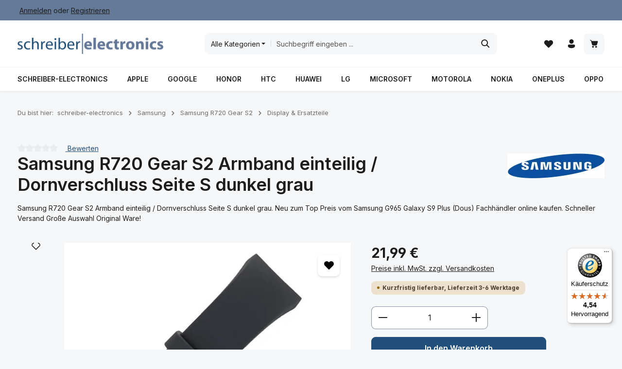

--- FILE ---
content_type: text/html; charset=UTF-8
request_url: https://www.schreiber-electronics.de/samsung/r720-gear-s2/display-ersatzteile/7026/samsung-r720-gear-s2-armband-einteilig/dornverschluss-seite-s-dunkel-grau
body_size: 60191
content:
<!DOCTYPE html><html lang="de-DE" itemscope="itemscope" itemtype="https://schema.org/WebPage"><head><meta charset="utf-8"><meta name="viewport" content="width=device-width, initial-scale=1, shrink-to-fit=no"><meta name="author" content="schreiber-electronics"><meta name="robots" content="index,follow"><meta name="revisit-after" content="15 days"><meta name="keywords" content="Samsung,R720,Gear,S2,Armband,einteilig,Dornverschluss,Seite,S,dunkel,grau"><meta name="description" content="Samsung R720 Gear S2 Armband einteilig / Dornverschluss Seite S dunkel grau. Neu zum Top Preis vom Samsung G965 Galaxy S9 Plus (Dous) Fachhändler online kaufen. Schneller Versand Große Auswahl Original Ware!"><meta property="og:type" content="product"><meta property="og:site_name" content="schreiber-electronics"><meta property="og:url" content="https://www.schreiber-electronics.de/samsung/r720-gear-s2/display-ersatzteile/7026/samsung-r720-gear-s2-armband-einteilig/dornverschluss-seite-s-dunkel-grau"><meta property="og:title" content="Samsung R720 Gear S2 Armband einteilig / Dornverschluss Seite S dunkel grau Neu kaufen"><meta property="og:description" content="Samsung R720 Gear S2 Armband einteilig / Dornverschluss Seite S dunkel grau. Neu zum Top Preis vom Samsung G965 Galaxy S9 Plus (Dous) Fachhändler online kaufen. Schneller Versand Große Auswahl Original Ware!"><meta property="og:image" content="https://www.schreiber-electronics.de/_img/e-8aPqR08_EzrcP1oRSxjip6wjL8c4Ev5w_9T0Kfr-8/czM6Ly9zY2hyZWliZXItc2hvcC9zaG9wd2FyZS9fcHVibGljL21lZGlhLzgxL2VkL2I3LzE3NDgyNjMxMjUvcjcyMF9iYW5kZ3JhdWpwZy5qcGc"><meta property="product:brand" content="Samsung"><meta property="product:price:amount" content="21.99"><meta property="product:price:currency" content="EUR"><meta property="product:product_link" content="https://www.schreiber-electronics.de/samsung/r720-gear-s2/display-ersatzteile/7026/samsung-r720-gear-s2-armband-einteilig/dornverschluss-seite-s-dunkel-grau"><meta name="twitter:card" content="product"><meta name="twitter:site" content="schreiber-electronics"><meta name="twitter:title" content="Samsung R720 Gear S2 Armband einteilig / Dornverschluss Seite S dunkel grau Neu kaufen"><meta name="twitter:description" content="Samsung R720 Gear S2 Armband einteilig / Dornverschluss Seite S dunkel grau. Neu zum Top Preis vom Samsung G965 Galaxy S9 Plus (Dous) Fachhändler online kaufen. Schneller Versand Große Auswahl Original Ware!"><meta name="twitter:image" content="https://www.schreiber-electronics.de/_img/e-8aPqR08_EzrcP1oRSxjip6wjL8c4Ev5w_9T0Kfr-8/czM6Ly9zY2hyZWliZXItc2hvcC9zaG9wd2FyZS9fcHVibGljL21lZGlhLzgxL2VkL2I3LzE3NDgyNjMxMjUvcjcyMF9iYW5kZ3JhdWpwZy5qcGc"><meta itemprop="copyrightHolder" content="schreiber-electronics"><meta itemprop="copyrightYear" content=""><meta itemprop="isFamilyFriendly" content="true"><meta itemprop="image" content="https://www.schreiber-electronics.de/_img/fVqLHJ9hA3R0yBt9O5b2Ybnl6E5rxYioFs1HB4S42J8/czM6Ly9zY2hyZWliZXItc2hvcC9zaG9wd2FyZS9fcHVibGljL21lZGlhL2U2LzczLzg5LzE3NDk2MzY4MzYvbG9nb19zY2hyZWliZXIud2VicA"><meta name="theme-color" content="#ffffff"> <script>if(window.DooFinderScriptLoaded!=true){window.DooFinderScriptLoaded=true;let styleLink=document.createElement("link");styleLink.href="https://www.schreiber-electronics.de/bundles/doofinder/css/doofinder.css?1766188881";styleLink.rel="stylesheet";document.head.appendChild(styleLink);let script=document.createElement("script");script.src="https://eu1-config.doofinder.com/2.x/457ae0d1-ab39-4217-b185-f5f7187d1345.js";script.async=true;document.head.appendChild(script);let addToCartScript=document.createElement("script");addToCartScript.innerHTML=`
            class DoofinderAddToCartError extends Error {
    constructor(reason, status = "") {
      const message = "Error adding an item to the cart. Reason: " + reason + ". Status code: " + status;
      super(message);
      this.name = "DoofinderAddToCartError";
    }
  }

  document.addEventListener('doofinder.cart.add', async function(event) {
    const product = event.detail;
    const statusPromise = product.statusPromise;
    let isGroupLeader = product.grouping_id && product.grouping_id === product.item_id && product.group_leader;
    if(product.modifiable || isGroupLeader){
      //It's a configurable product, redirect to the product page to let the user configure the product
      statusPromise.reject(new DoofinderAddToCartError("It's a configurable product", 200));
      location.href = product.link;
      return;
    }

    const csrfTokenInput = document.querySelector('.product-info input[name="_csrf_token"]');

    let formData = new FormData();
    let productId = product.shopware_id;

    if (null !== csrfTokenInput && '' !== csrfTokenInput.value) {
      formData.append('_csrf_token', csrfTokenInput.value);
    }

    formData.append('redirectTo', 'frontend.cart.offcanvas');
    formData.append('lineItems[id][id]', productId);
    formData.append('lineItems[id][type]', 'product');
    formData.append('lineItems[id][referencedId]', productId);
    formData.append('lineItems[id][quantity]', 1);
    formData.append('lineItems[id][stackable]', 1);
    formData.append('lineItems[id][removable]', 1);

    let addItemUrl = '/checkout/line-item/add';

    instances = window.PluginManager.getPluginInstances("OffCanvasCart")
    if (instances.length > 0 && instances.some(i => typeof i.openOffCanvas === 'function')) {
      instances.forEach(i => typeof i.openOffCanvas === 'function' && i.openOffCanvas(addItemUrl, formData, () => {
        statusPromise.resolve("The item has been successfully added to the cart.");
      }))
    } else {
      let accessKey = 'SWSCBJCYDNJFUNFYQJLVM0RSZQ';

      let headers = {
        'Accept': 'application/json',
        'Content-Type': 'application/json',
        'sw-access-key': accessKey,
      };
      let contextResult = await fetch("/store-api/context",
        {
          method: "GET",
          headers: headers
        }
      ).catch(error =>
        statusPromise.reject(new DoofinderAddToCartError("Couldn't fetch context", 200))
      );
      let context = await contextResult.json();
      let token = context.token;

      headers = {
        'sw-access-key': accessKey,
        'sw-context-token': token
      };
      let cartResult = await fetch(addItemUrl,
        {
          method: "POST",
          headers: headers,
          body: formData
        }
      ).catch(error =>
        statusPromise.reject(new DoofinderAddToCartError("Couldn't add line item to cart", 200))
      );
      let cart = await cartResult.json();
      statusPromise.resolve("The item has been successfully added to the cart.");
    }
  });


        `;document.head.appendChild(addToCartScript);let currency='EUR';(function(w,k){w[k]=window[k]||function(){(window[k].q=window[k].q||[]).push(arguments)}})(window,"doofinderApp");if(currency!==''){doofinderApp("config","currency",currency);}};window.features=JSON.parse('\u007B\u0022V6_5_0_0\u0022\u003Atrue,\u0022v6.5.0.0\u0022\u003Atrue,\u0022V6_6_0_0\u0022\u003Atrue,\u0022v6.6.0.0\u0022\u003Atrue,\u0022V6_7_0_0\u0022\u003Atrue,\u0022v6.7.0.0\u0022\u003Atrue,\u0022V6_8_0_0\u0022\u003Afalse,\u0022v6.8.0.0\u0022\u003Afalse,\u0022DISABLE_VUE_COMPAT\u0022\u003Atrue,\u0022disable.vue.compat\u0022\u003Atrue,\u0022ACCESSIBILITY_TWEAKS\u0022\u003Atrue,\u0022accessibility.tweaks\u0022\u003Atrue,\u0022TELEMETRY_METRICS\u0022\u003Afalse,\u0022telemetry.metrics\u0022\u003Afalse,\u0022FLOW_EXECUTION_AFTER_BUSINESS_PROCESS\u0022\u003Afalse,\u0022flow.execution.after.business.process\u0022\u003Afalse,\u0022PERFORMANCE_TWEAKS\u0022\u003Afalse,\u0022performance.tweaks\u0022\u003Afalse,\u0022CACHE_CONTEXT_HASH_RULES_OPTIMIZATION\u0022\u003Afalse,\u0022cache.context.hash.rules.optimization\u0022\u003Afalse,\u0022DEFERRED_CART_ERRORS\u0022\u003Afalse,\u0022deferred.cart.errors\u0022\u003Afalse,\u0022PRODUCT_ANALYTICS\u0022\u003Afalse,\u0022product.analytics\u0022\u003Afalse,\u0022URLPARAMS_HAS_MIMETYPE\u0022\u003Afalse,\u0022urlparams.has.mimetype\u0022\u003Afalse\u007D');window.gtagActive=true;window.gtagURL='https://www.googletagmanager.com/gtag/js?id=G-T1MV5L7VNW';window.controllerName='product';window.actionName='index';window.activeRoute='frontend.detail.page';window.trackOrders='1';window.gtagTrackingId='G-T1MV5L7VNW';window.dataLayer=window.dataLayer||[];window.gtagConfig={'anonymize_ip':'1','cookie_domain':'none','cookie_prefix':'_swag_ga',};function gtag(){dataLayer.push(arguments);};if(window.DooFinderScriptLoaded!=true){window.DooFinderScriptLoaded=true;let styleLink=document.createElement("link");styleLink.href="https://www.schreiber-electronics.de/bundles/doofinder/css/doofinder.css?1766188881";styleLink.rel="stylesheet";document.head.appendChild(styleLink);let script=document.createElement("script");script.src="https://eu1-config.doofinder.com/2.x/457ae0d1-ab39-4217-b185-f5f7187d1345.js";script.async=true;document.head.appendChild(script);let addToCartScript=document.createElement("script");addToCartScript.innerHTML=`
            class DoofinderAddToCartError extends Error {
    constructor(reason, status = "") {
      const message = "Error adding an item to the cart. Reason: " + reason + ". Status code: " + status;
      super(message);
      this.name = "DoofinderAddToCartError";
    }
  }

  document.addEventListener('doofinder.cart.add', async function(event) {
    const product = event.detail;
    const statusPromise = product.statusPromise;
    let isGroupLeader = product.grouping_id && product.grouping_id === product.item_id && product.group_leader;
    if(product.modifiable || isGroupLeader){
      //It's a configurable product, redirect to the product page to let the user configure the product
      statusPromise.reject(new DoofinderAddToCartError("It's a configurable product", 200));
      location.href = product.link;
      return;
    }

    const csrfTokenInput = document.querySelector('.product-info input[name="_csrf_token"]');

    let formData = new FormData();
    let productId = product.shopware_id;

    if (null !== csrfTokenInput && '' !== csrfTokenInput.value) {
      formData.append('_csrf_token', csrfTokenInput.value);
    }

    formData.append('redirectTo', 'frontend.cart.offcanvas');
    formData.append('lineItems[id][id]', productId);
    formData.append('lineItems[id][type]', 'product');
    formData.append('lineItems[id][referencedId]', productId);
    formData.append('lineItems[id][quantity]', 1);
    formData.append('lineItems[id][stackable]', 1);
    formData.append('lineItems[id][removable]', 1);

    let addItemUrl = '/checkout/line-item/add';

    instances = window.PluginManager.getPluginInstances("OffCanvasCart")
    if (instances.length > 0 && instances.some(i => typeof i.openOffCanvas === 'function')) {
      instances.forEach(i => typeof i.openOffCanvas === 'function' && i.openOffCanvas(addItemUrl, formData, () => {
        statusPromise.resolve("The item has been successfully added to the cart.");
      }))
    } else {
      let accessKey = 'SWSCBJCYDNJFUNFYQJLVM0RSZQ';

      let headers = {
        'Accept': 'application/json',
        'Content-Type': 'application/json',
        'sw-access-key': accessKey,
      };
      let contextResult = await fetch("/store-api/context",
        {
          method: "GET",
          headers: headers
        }
      ).catch(error =>
        statusPromise.reject(new DoofinderAddToCartError("Couldn't fetch context", 200))
      );
      let context = await contextResult.json();
      let token = context.token;

      headers = {
        'sw-access-key': accessKey,
        'sw-context-token': token
      };
      let cartResult = await fetch(addItemUrl,
        {
          method: "POST",
          headers: headers,
          body: formData
        }
      ).catch(error =>
        statusPromise.reject(new DoofinderAddToCartError("Couldn't add line item to cart", 200))
      );
      let cart = await cartResult.json();
      statusPromise.resolve("The item has been successfully added to the cart.");
    }
  });


        `;document.head.appendChild(addToCartScript);let currency='EUR';(function(w,k){w[k]=window[k]||function(){(window[k].q=window[k].q||[]).push(arguments)}})(window,"doofinderApp");if(currency!==''){doofinderApp("config","currency",currency);}};window.shopwareAnalytics={trackingId:'',merchantConsent:true,debug:false,storefrontController:'Product',storefrontAction:'index',storefrontRoute:'frontend.detail.page',storefrontCmsPageType:'product_detail',};window.activeNavigationId='01970c0db2ef707eb76361de02e53d87';window.activeRoute='frontend.detail.page';window.activeRouteParameters='\u007B\u0022_httpCache\u0022\u003Atrue,\u0022productId\u0022\u003A\u002201970c0e954f71b699a55741188d9deb\u0022\u007D';window.router={'frontend.cart.offcanvas':'/checkout/offcanvas','frontend.cookie.offcanvas':'/cookie/offcanvas','frontend.cookie.groups':'/cookie/groups','frontend.checkout.finish.page':'/checkout/finish','frontend.checkout.info':'/widgets/checkout/info','frontend.menu.offcanvas':'/widgets/menu/offcanvas','frontend.cms.page':'/widgets/cms','frontend.cms.navigation.page':'/widgets/cms/navigation','frontend.country.country-data':'/country/country-state-data','frontend.app-system.generate-token':'/app-system/Placeholder/generate-token','frontend.gateway.context':'/gateway/context','frontend.cookie.consent.offcanvas':'/cookie/consent-offcanvas','frontend.account.login.page':'/account/login',};window.salesChannelId='01970c0e06837252a05a153f687215a7';window.router['frontend.shopware_analytics.customer.data']='/storefront/script/shopware-analytics-customer';window.breakpoints=JSON.parse('\u007B\u0022xs\u0022\u003A0,\u0022sm\u0022\u003A576,\u0022md\u0022\u003A768,\u0022lg\u0022\u003A992,\u0022xl\u0022\u003A1200,\u0022xxl\u0022\u003A1400\u007D');window.customerLoggedInState=0;window.wishlistEnabled=1;window.validationMessages=JSON.parse('\u007B\u0022required\u0022\u003A\u0022Die\u0020Eingabe\u0020darf\u0020nicht\u0020leer\u0020sein.\u0022,\u0022email\u0022\u003A\u0022Ung\\u00fcltige\u0020E\u002DMail\u002DAdresse.\u0020Die\u0020E\u002DMail\u0020ben\\u00f6tigt\u0020das\u0020Format\u0020\\\u0022nutzer\u0040beispiel.de\\\u0022.\u0022,\u0022confirmation\u0022\u003A\u0022Ihre\u0020Eingaben\u0020sind\u0020nicht\u0020identisch.\u0022,\u0022minLength\u0022\u003A\u0022Die\u0020Eingabe\u0020ist\u0020zu\u0020kurz.\u0022,\u0022grecaptcha\u0022\u003A\u0022Bitte\u0020akzeptieren\u0020Sie\u0020die\u0020technisch\u0020erforderlichen\u0020Cookies,\u0020um\u0020die\u0020reCAPTCHA\u002D\\u00dcberpr\\u00fcfung\u0020zu\u0020erm\\u00f6glichen.\u0022\u007D');window.themeJsPublicPath='https://www.schreiber-electronics.de/theme/6b77764361a863b1a3884f4a83bbb8c4/js/';document.addEventListener('DOMContentLoaded',function(){const merchantWidgetScript=document.getElementById('merchantWidgetScript');if(merchantWidgetScript){merchantWidgetScript.addEventListener('load',function(){const ratingBadgeContainer=document.createElement('div');document.body.appendChild(ratingBadgeContainer);merchantwidget.start({"merchant_id":"1347570","position":"BOTTOM_LEFT"});});}});let consentId="c706645612394";let host="delivery.consentmanager.net";let cdn="cdn.consentmanager.net";if(!("gdprAppliesGlobally"in window)){window.gdprAppliesGlobally=true}if(!("cmp_id"in window)||window.cmp_id<1){window.cmp_id=0}if(!("cmp_cdid"in window)){window.cmp_cdid=consentId}if(!("cmp_params"in window)){window.cmp_params=""}if(!("cmp_host"in window)){window.cmp_host=host}if(!("cmp_cdn"in window)){window.cmp_cdn=cdn}if(!("cmp_proto"in window)){window.cmp_proto="https:"}if(!("cmp_codesrc"in window)){window.cmp_codesrc="1"}window.cmp_getsupportedLangs=function(){var b=["DE","EN","FR","IT","NO","DA","FI","ES","PT","RO","BG","ET","EL","GA","HR","LV","LT","MT","NL","PL","SV","SK","SL","CS","HU","RU","SR","ZH","TR","UK","AR","BS","JA","CY"];if("cmp_customlanguages"in window){for(var a=0;a<window.cmp_customlanguages.length;a++){b.push(window.cmp_customlanguages[a].l.toUpperCase())}}return b};window.cmp_getRTLLangs=function(){var a=["AR"];if("cmp_customlanguages"in window){for(var b=0;b<window.cmp_customlanguages.length;b++){if("r"in window.cmp_customlanguages[b]&&window.cmp_customlanguages[b].r){a.push(window.cmp_customlanguages[b].l)}}}return a};window.cmp_getlang=function(a){if(typeof(a)!="boolean"){a=true}if(a&&typeof(cmp_getlang.usedlang)=="string"&&cmp_getlang.usedlang!==""){return cmp_getlang.usedlang}return window.cmp_getlangs()[0]};window.cmp_extractlang=function(a){if(a.indexOf("cmplang=")!=-1){a=a.substr(a.indexOf("cmplang=")+8,2).toUpperCase();if(a.indexOf("&")!=-1){a=a.substr(0,a.indexOf("&"))}}else{a=""}return a};window.cmp_getlangs=function(){var g=window.cmp_getsupportedLangs();var c=[];var f=location.hash;var e=location.search;var j="cmp_params"in window?window.cmp_params:"";var a="languages"in navigator?navigator.languages:[];if(cmp_extractlang(f)!=""){c.push(cmp_extractlang(f))}else{if(cmp_extractlang(e)!=""){c.push(cmp_extractlang(e))}else{if(cmp_extractlang(j)!=""){c.push(cmp_extractlang(j))}else{if("cmp_setlang"in window&&window.cmp_setlang!=""){c.push(window.cmp_setlang.toUpperCase())}else{if("cmp_langdetect"in window&&window.cmp_langdetect==1){c.push(window.cmp_getPageLang())}else{if(a.length>0){for(var d=0;d<a.length;d++){c.push(a[d])}}if("language"in navigator){c.push(navigator.language)}if("userLanguage"in navigator){c.push(navigator.userLanguage)}}}}}}var h=[];for(var d=0;d<c.length;d++){var b=c[d].toUpperCase();if(b.length<2){continue}if(g.indexOf(b)!=-1){h.push(b)}else{if(b.indexOf("-")!=-1){b=b.substr(0,2)}if(g.indexOf(b)!=-1){h.push(b)}}}if(h.length==0&&typeof(cmp_getlang.defaultlang)=="string"&&cmp_getlang.defaultlang!==""){return[cmp_getlang.defaultlang.toUpperCase()]}else{return h.length>0?h:["EN"]}};window.cmp_getPageLangs=function(){var a=window.cmp_getXMLLang();if(a!=""){a=[a.toUpperCase()]}else{a=[]}a=a.concat(window.cmp_getLangsFromURL());return a.length>0?a:["EN"]};window.cmp_getPageLang=function(){var a=window.cmp_getPageLangs();return a.length>0?a[0]:""};window.cmp_getLangsFromURL=function(){var c=window.cmp_getsupportedLangs();var b=location;var m="toUpperCase";var g=b.hostname[m]()+".";var a=b.pathname[m]()+"/";var f=[];for(var e=0;e<c.length;e++){var j=a.substring(0,c[e].length+1);if(g.substring(0,c[e].length+1)==c[e]+"."){f.push(c[e][m]())}else{if(c[e].length==5){var k=c[e].substring(3,5)+"-"+c[e].substring(0,2);if(g.substring(0,k.length+1)==k+"."){f.push(c[e][m]())}}else{if(j==c[e]+"/"||j=="/"+c[e]){f.push(c[e][m]())}else{if(j==c[e].replace("-","/")+"/"||j=="/"+c[e].replace("-","/")){f.push(c[e][m]())}else{if(c[e].length==5){var k=c[e].substring(3,5)+"-"+c[e].substring(0,2);var h=a.substring(0,k.length+1);if(h==k+"/"||h==k.replace("-","/")+"/"){f.push(c[e][m]())}}}}}}}return f};window.cmp_getXMLLang=function(){var c=document.getElementsByTagName("html");if(c.length>0){var c=c[0]}else{c=document.documentElement}if(c&&c.getAttribute){var a=c.getAttribute("xml:lang");if(typeof(a)!="string"||a==""){a=c.getAttribute("lang")}if(typeof(a)=="string"&&a!=""){var b=window.cmp_getsupportedLangs();return b.indexOf(a.toUpperCase())!=-1||b.indexOf(a.substr(0,2).toUpperCase())!=-1?a:""}else{return""}}};(function(){var C=document;var D=C.getElementsByTagName;var o=window;var t="";var h="";var k="";var E=function(e){var i="cmp_"+e;e="cmp"+e+"=";var d="";var l=e.length;var I=location;var J=I.hash;var w=I.search;var u=J.indexOf(e);var H=w.indexOf(e);if(u!=-1){d=J.substring(u+l,9999)}else{if(H!=-1){d=w.substring(H+l,9999)}else{return i in o&&typeof(o[i])!=="function"?o[i]:""}}var G=d.indexOf("&");if(G!=-1){d=d.substring(0,G)}return d};var j=E("lang");if(j!=""){t=j;k=t}else{if("cmp_getlang"in o){t=o.cmp_getlang().toLowerCase();h=o.cmp_getlangs().slice(0,3).join("_");k=o.cmp_getPageLangs().slice(0,3).join("_");if("cmp_customlanguages"in o){var m=o.cmp_customlanguages;for(var y=0;y<m.length;y++){var a=m[y].l.toLowerCase();if(a==t){t="en"}}}}}var q=("cmp_proto"in o)?o.cmp_proto:"https:";if(q!="http:"&&q!="https:"){q="https:"}var n=("cmp_ref"in o)?o.cmp_ref:location.href;if(n.length>300){n=n.substring(0,300)}var A=function(d){var K=C.createElement("script");K.setAttribute("data-cmp-ab","1");K.type="text/javascript";K.async=true;K.src=d;var J=["body","div","span","script","head"];var w="currentScript";var H="parentElement";var l="appendChild";var I="body";if(C[w]&&C[w][H]){C[w][H][l](K)}else{if(C[I]){C[I][l](K)}else{for(var u=0;u<J.length;u++){var G=D(J[u]);if(G.length>0){G[0][l](K);break}}}}};var b=E("design");var c=E("regulationkey");var z=E("gppkey");var s=E("att");var f=o.encodeURIComponent;var g=false;try{g=C.cookie.length>0}catch(B){g=false}var x=E("darkmode");if(x=="0"){x=0}else{if(x=="1"){x=1}else{try{if("matchMedia"in window&&window.matchMedia){var F=window.matchMedia("(prefers-color-scheme: dark)");if("matches"in F&&F.matches){x=1}}}catch(B){x=0}}}var p=q+"//"+o.cmp_host+"/delivery/cmp.php?";p+=("cmp_id"in o&&o.cmp_id>0?"id="+o.cmp_id:"")+("cmp_cdid"in o?"&cdid="+o.cmp_cdid:"")+"&h="+f(n);p+=(b!=""?"&cmpdesign="+f(b):"")+(c!=""?"&cmpregulationkey="+f(c):"")+(z!=""?"&cmpgppkey="+f(z):"");p+=(s!=""?"&cmpatt="+f(s):"")+("cmp_params"in o?"&"+o.cmp_params:"")+(g?"&__cmpfcc=1":"");p+=(x>0?"&cmpdarkmode=1":"");A(p+"&l="+f(t)+"&ls="+f(h)+"&lp="+f(k)+"&o="+(new Date()).getTime());var r="js";var v=E("debugunminimized")!=""?"":".min";if(E("debugcoverage")=="1"){r="instrumented";v=""}if(E("debugtest")=="1"){r="jstests";v=""}A(q+"//"+o.cmp_cdn+"/delivery/"+r+"/cmp_final"+v+".js")})();window.cmp_rc=function(c,b){var l="";try{l=document.cookie}catch(h){l=""}var j="";var f=0;var g=false;while(l!=""&&f<100){f++;while(l.substr(0,1)==" "){l=l.substr(1,l.length)}var k=l.substring(0,l.indexOf("="));if(l.indexOf(";")!=-1){var m=l.substring(l.indexOf("=")+1,l.indexOf(";"))}else{var m=l.substr(l.indexOf("=")+1,l.length)}if(c==k){j=m;g=true}var d=l.indexOf(";")+1;if(d==0){d=l.length}l=l.substring(d,l.length)}if(!g&&typeof(b)=="string"){j=b}return(j)};window.cmp_stub=function(){var a=arguments;__cmp.a=__cmp.a||[];if(!a.length){return __cmp.a}else{if(a[0]==="ping"){if(a[1]===2){a[2]({gdprApplies:gdprAppliesGlobally,cmpLoaded:false,cmpStatus:"stub",displayStatus:"hidden",apiVersion:"2.2",cmpId:31},true)}else{a[2](false,true)}}else{if(a[0]==="getUSPData"){a[2]({version:1,uspString:window.cmp_rc("__cmpccpausps","1---")},true)}else{if(a[0]==="getTCData"){__cmp.a.push([].slice.apply(a))}else{if(a[0]==="addEventListener"||a[0]==="removeEventListener"){__cmp.a.push([].slice.apply(a))}else{if(a.length==4&&a[3]===false){a[2]({},false)}else{__cmp.a.push([].slice.apply(a))}}}}}}};window.cmp_dsastub=function(){var a=arguments;a[0]="dsa."+a[0];window.cmp_gppstub(a)};window.cmp_gppstub=function(){var c=arguments;__gpp.q=__gpp.q||[];if(!c.length){return __gpp.q}var h=c[0];var g=c.length>1?c[1]:null;var f=c.length>2?c[2]:null;var a=null;var j=false;if(h==="ping"){a=window.cmp_gpp_ping();j=true}else{if(h==="addEventListener"){__gpp.e=__gpp.e||[];if(!("lastId"in __gpp)){__gpp.lastId=0}__gpp.lastId++;var d=__gpp.lastId;__gpp.e.push({id:d,callback:g});a={eventName:"listenerRegistered",listenerId:d,data:true,pingData:window.cmp_gpp_ping()};j=true}else{if(h==="removeEventListener"){__gpp.e=__gpp.e||[];a=false;for(var e=0;e<__gpp.e.length;e++){if(__gpp.e[e].id==f){__gpp.e[e].splice(e,1);a=true;break}}j=true}else{__gpp.q.push([].slice.apply(c))}}}if(a!==null&&typeof(g)==="function"){g(a,j)}};window.cmp_gpp_ping=function(){return{gppVersion:"1.1",cmpStatus:"stub",cmpDisplayStatus:"hidden",signalStatus:"not ready",supportedAPIs:["2:tcfeuv2","5:tcfcav1","7:usnat","8:usca","9:usva","10:usco","11:usut","12:usct"],cmpId:31,sectionList:[],applicableSections:[0],gppString:"",parsedSections:{}}};window.cmp_addFrame=function(b){if(!window.frames[b]){if(document.body){var a=document.createElement("iframe");a.style.cssText="display:none";if("cmp_cdn"in window&&"cmp_ultrablocking"in window&&window.cmp_ultrablocking>0){a.src="//"+window.cmp_cdn+"/delivery/empty.html"}a.name=b;a.setAttribute("title","Intentionally hidden, please ignore");a.setAttribute("role","none");a.setAttribute("tabindex","-1");document.body.appendChild(a)}else{window.setTimeout(window.cmp_addFrame,10,b)}}};window.cmp_msghandler=function(d){var a=typeof d.data==="string";try{var c=a?JSON.parse(d.data):d.data}catch(f){var c=null}if(typeof(c)==="object"&&c!==null&&"__cmpCall"in c){var b=c.__cmpCall;window.__cmp(b.command,b.parameter,function(h,g){var e={__cmpReturn:{returnValue:h,success:g,callId:b.callId}};d.source.postMessage(a?JSON.stringify(e):e,"*")})}if(typeof(c)==="object"&&c!==null&&"__uspapiCall"in c){var b=c.__uspapiCall;window.__uspapi(b.command,b.version,function(h,g){var e={__uspapiReturn:{returnValue:h,success:g,callId:b.callId}};d.source.postMessage(a?JSON.stringify(e):e,"*")})}if(typeof(c)==="object"&&c!==null&&"__tcfapiCall"in c){var b=c.__tcfapiCall;window.__tcfapi(b.command,b.version,function(h,g){var e={__tcfapiReturn:{returnValue:h,success:g,callId:b.callId}};d.source.postMessage(a?JSON.stringify(e):e,"*")},b.parameter)}if(typeof(c)==="object"&&c!==null&&"__gppCall"in c){var b=c.__gppCall;window.__gpp(b.command,function(h,g){var e={__gppReturn:{returnValue:h,success:g,callId:b.callId}};d.source.postMessage(a?JSON.stringify(e):e,"*")},"parameter"in b?b.parameter:null,"version"in b?b.version:1)}if(typeof(c)==="object"&&c!==null&&"__dsaCall"in c){var b=c.__dsaCall;window.__dsa(b.command,function(h,g){var e={__dsaReturn:{returnValue:h,success:g,callId:b.callId}};d.source.postMessage(a?JSON.stringify(e):e,"*")},"parameter"in b?b.parameter:null,"version"in b?b.version:1)}};window.cmp_setStub=function(a){if(!(a in window)||(typeof(window[a])!=="function"&&typeof(window[a])!=="object"&&(typeof(window[a])==="undefined"||window[a]!==null))){window[a]=window.cmp_stub;window[a].msgHandler=window.cmp_msghandler;window.addEventListener("message",window.cmp_msghandler,false)}};window.cmp_setGppStub=function(a){if(!(a in window)||(typeof(window[a])!=="function"&&typeof(window[a])!=="object"&&(typeof(window[a])==="undefined"||window[a]!==null))){window[a]=window.cmp_gppstub;window[a].msgHandler=window.cmp_msghandler;window.addEventListener("message",window.cmp_msghandler,false)}};if(!("cmp_noiframepixel"in window)){window.cmp_addFrame("__cmpLocator")}if((!("cmp_disableusp"in window)||!window.cmp_disableusp)&&!("cmp_noiframepixel"in window)){window.cmp_addFrame("__uspapiLocator")}if((!("cmp_disabletcf"in window)||!window.cmp_disabletcf)&&!("cmp_noiframepixel"in window)){window.cmp_addFrame("__tcfapiLocator")}if((!("cmp_disablegpp"in window)||!window.cmp_disablegpp)&&!("cmp_noiframepixel"in window)){window.cmp_addFrame("__gppLocator")}if((!("cmp_disabledsa"in window)||!window.cmp_disabledsa)&&!("cmp_noiframepixel"in window)){window.cmp_addFrame("__dsaLocator")}window.cmp_setStub("__cmp");if(!("cmp_disabletcf"in window)||!window.cmp_disabletcf){window.cmp_setStub("__tcfapi")}if(!("cmp_disableusp"in window)||!window.cmp_disableusp){window.cmp_setStub("__uspapi")}if(!("cmp_disablegpp"in window)||!window.cmp_disablegpp){window.cmp_setGppStub("__gpp")}if(!("cmp_disabledsa"in window)||!window.cmp_disabledsa){window.cmp_setGppStub("__dsa")};</script> <link rel="icon" href="https://www.schreiber-electronics.de/_img/-UI-B_tXsKHSKazKK7Yi9-60ptZ4LUMYcxEtf-Ou9_o/czM6Ly9zY2hyZWliZXItc2hvcC9zaG9wd2FyZS9fcHVibGljL21lZGlhL2IyLzMzLzhiLzE3NDk2MzcxOTQvZmF2aWNvbl9zY2hyZWliZXIud2VicA"><link rel="apple-touch-icon" href="https://www.schreiber-electronics.de/_img/-UI-B_tXsKHSKazKK7Yi9-60ptZ4LUMYcxEtf-Ou9_o/czM6Ly9zY2hyZWliZXItc2hvcC9zaG9wd2FyZS9fcHVibGljL21lZGlhL2IyLzMzLzhiLzE3NDk2MzcxOTQvZmF2aWNvbl9zY2hyZWliZXIud2VicA"><link rel="canonical" href="https://www.schreiber-electronics.de/samsung/r720-gear-s2/display-ersatzteile/7026/samsung-r720-gear-s2-armband-einteilig/dornverschluss-seite-s-dunkel-grau"><title itemprop="name"> Samsung R720 Gear S2 Armband einteilig / Dornverschluss Seite S dunkel grau Neu kaufen </title><link rel="stylesheet" href="https://www.schreiber-electronics.de/theme/6b77764361a863b1a3884f4a83bbb8c4/css/all.css?1769782529"><script nonce="CB44J0wk+Zc=" type="application/ld+json"> { "@context": "https://schema.org/", "@type": "Product", "name": "Samsung R720 Gear S2 Armband einteilig / Dornverschluss Seite S dunkel grau", "image": "https://www.schreiber-electronics.de/_img/e-8aPqR08_EzrcP1oRSxjip6wjL8c4Ev5w_9T0Kfr-8/czM6Ly9zY2hyZWliZXItc2hvcC9zaG9wd2FyZS9fcHVibGljL21lZGlhLzgxL2VkL2I3LzE3NDgyNjMxMjUvcjcyMF9iYW5kZ3JhdWpwZy5qcGc", "description": "Original Samsung R720 Gear S2 Armband einteilig / Dornverschluss Seite S dunkel grau.Bestehend aus Samsung R720 Gear S2 Armband einteilig / Dornverschluss Seite S dunkel grau mit Halterung.Um das Samsung R720 Gear S2 Armband dunkel grau zu tauschen (wechseln), benötigen Sie kein Werkzeug.Idealer Ersatz für Ihr defektes Samsung R720 Gear S2 Armband!Wir empfehlen Ihnen bei der Reparatur vom Samsung R720 Gear S2 Armband antistatische Handschuhe zu benutzen!Passend für Ihre Ersatzteil Reparatur von der Samsung SM-R720 Gear S2 Smartwatch.", "sku": "R720-03", "mpn": "GH98-38352A GH98-39724A", "brand": { "@type": "Brand", "name": "Samsung" }, "offers": { "@type": "Offer", "url": "https://www.schreiber-electronics.de/samsung/r720-gear-s2/display-ersatzteile/7026/samsung-r720-gear-s2-armband-einteilig/dornverschluss-seite-s-dunkel-grau", "priceCurrency": "EUR", "price": "21.99", "priceValidUntil": "2031-01-31", "itemCondition": "https://schema.org/NewCondition", "availability": "https://schema.org/OutOfStock", "seller": { "@type": "Organization", "name": "schreiber-electronics" } } } </script><script nonce="CB44J0wk+Zc="> dataLayer = window.dataLayer || []; dataLayer.push({ ecommerce: null }); dataLayer.push({"pageTitle":"Samsung R720 Gear S2 Armband einteilig \/ Dornverschluss Seite S dunkel grau Neu kaufen","pageSubCategory":"","pageCategoryID":"","pageSubCategoryID":"","pageCountryCode":"de-DE","pageLanguageCode":"Deutsch","pageVersion":1,"pageTestVariation":"1","pageValue":1,"pageAttributes":"1","pageCategory":"Product","productID":"01970c0e954f71b699a55741188d9deb","parentProductID":null,"productName":"Samsung R720 Gear S2 Armband einteilig \/ Dornverschluss Seite S dunkel grau","productPrice":"21.99","productEAN":"GH98-38352A,GH98-39724A,st-823590","productSku":"R720-03","productManufacturerNumber":"GH98-38352A GH98-39724A","productCategory":"Display & Ersatzteile","productCategoryID":"01970c0db2ef707eb76361de02e53d87","productCurrency":"EUR","visitorLoginState":"Logged Out","visitorType":"NOT LOGGED IN","visitorLifetimeValue":0,"visitorExistingCustomer":"No"}); dataLayer.push({"event":"view_item","ecommerce":{"currency":"EUR","value":21.99,"items":[{"item_name":"Samsung R720 Gear S2 Armband einteilig \/ Dornverschluss Seite S dunkel grau","item_id":"R720-03","price":21.99,"index":0,"item_list_name":"Category","quantity":1,"item_category":"Display & Ersatzteile","item_list_id":"01970c0db2ef707eb76361de02e53d87","item_brand":"Samsung"}]}}); var dtgsConsentHandler ='thirdpartyCmp'; </script><script nonce="CB44J0wk+Zc="> (function e(){window.document.$emitter&&typeof window.document.$emitter.subscribe==="function"?window.document.$emitter.subscribe("CookieConfiguration_Update",t=>{t&&t.detail&&Object.prototype.hasOwnProperty.call(t.detail,"dtgsAllowGtmTracking")&&window.location.reload()}):setTimeout(e,100)})(); </script><script nonce="CB44J0wk+Zc="> window.dataLayer = window.dataLayer || []; function gtag() { dataLayer.push(arguments); } </script><script src="https://www.schreiber-electronics.de/theme/6b77764361a863b1a3884f4a83bbb8c4/js/storefront/storefront.js?1769782532" defer></script><script src="https://www.schreiber-electronics.de/theme/6b77764361a863b1a3884f4a83bbb8c4/js/swag-pay-pal/swag-pay-pal.js?1769782532" defer></script><script src="https://www.schreiber-electronics.de/theme/6b77764361a863b1a3884f4a83bbb8c4/js/acris-stock-notification-c-s/acris-stock-notification-c-s.js?1769782532" defer></script><script src="https://www.schreiber-electronics.de/theme/6b77764361a863b1a3884f4a83bbb8c4/js/dtgs-google-tag-manager-sw6/dtgs-google-tag-manager-sw6.js?1769782532" defer></script><script src="https://www.schreiber-electronics.de/theme/6b77764361a863b1a3884f4a83bbb8c4/js/futi-faq-manager-s-w6/futi-faq-manager-s-w6.js?1769782532" defer></script><script src="https://www.schreiber-electronics.de/theme/6b77764361a863b1a3884f4a83bbb8c4/js/solid-product-videos/solid-product-videos.js?1769782532" defer></script><script src="https://www.schreiber-electronics.de/theme/6b77764361a863b1a3884f4a83bbb8c4/js/valkarch-form-bot-blocker/valkarch-form-bot-blocker.js?1769782532" defer></script><script src="https://www.schreiber-electronics.de/theme/6b77764361a863b1a3884f4a83bbb8c4/js/pixel-forms/pixel-forms.js?1769782532" defer></script><script src="https://www.schreiber-electronics.de/theme/6b77764361a863b1a3884f4a83bbb8c4/js/tanmar-ng-product-reviews/tanmar-ng-product-reviews.js?1769782532" defer></script><script src="https://www.schreiber-electronics.de/theme/6b77764361a863b1a3884f4a83bbb8c4/js/dvsn-bundle/dvsn-bundle.js?1769782532" defer></script><script src="https://www.schreiber-electronics.de/theme/6b77764361a863b1a3884f4a83bbb8c4/js/doo-finder/doo-finder.js?1769782532" defer></script><script src="https://www.schreiber-electronics.de/theme/6b77764361a863b1a3884f4a83bbb8c4/js/gjuce-credit-transfer-by-qrcode-s-w6/gjuce-credit-transfer-by-qrcode-s-w6.js?1769782532" defer></script><script src="https://www.schreiber-electronics.de/theme/6b77764361a863b1a3884f4a83bbb8c4/js/zenit-platform-gravity/zenit-platform-gravity.js?1769782532" defer></script><script src="https://www.schreiber-electronics.de/theme/6b77764361a863b1a3884f4a83bbb8c4/js/zenit-platform-gravity-set2/zenit-platform-gravity-set2.js?1769782532" defer></script><script id="merchantWidgetScript" src="https://www.gstatic.com/shopping/merchant/merchantwidget.js" defer></script></head><body class="is-ctl-product is-act-index is-active-route-frontend-detail-page has-product-actions has-pw-toggle is-cms is-lo-full-width-boxed is-tb-default is-srch-default is-mn-offcanvas-lg main-navigation-scroller"><div id="page-top" class="skip-to-content bg-primary-subtle text-primary-emphasis overflow-hidden" tabindex="-1"><div class="container skip-to-content-container d-flex justify-content-center visually-hidden-focusable"><a href="#content-main" class="skip-to-content-link d-inline-flex text-decoration-underline m-1 p-2 fw-bold gap-2"> Zum Hauptinhalt springen </a><a href="#header-main-search-input" class="skip-to-content-link d-inline-flex text-decoration-underline m-1 p-2 fw-bold gap-2 d-none d-sm-block"> Zur Suche springen </a><a href="#main-navigation-menu" class="skip-to-content-link d-inline-flex text-decoration-underline m-1 p-2 fw-bold gap-2 d-none d-xl-block"> Zur Hauptnavigation springen </a></div></div><noscript class="noscript-main"><div role="alert" aria-live="polite" class="alert alert-info d-flex align-items-center"> <span class="icon icon-info" aria-hidden="true"><svg xmlns="http://www.w3.org/2000/svg" xmlns:xlink="http://www.w3.org/1999/xlink" width="24" height="24" viewBox="0 0 24 24"><defs><path d="M12 7c.5523 0 1 .4477 1 1s-.4477 1-1 1-1-.4477-1-1 .4477-1 1-1zm1 9c0 .5523-.4477 1-1 1s-1-.4477-1-1v-5c0-.5523.4477-1 1-1s1 .4477 1 1v5zm11-4c0 6.6274-5.3726 12-12 12S0 18.6274 0 12 5.3726 0 12 0s12 5.3726 12 12zM12 2C6.4772 2 2 6.4772 2 12s4.4772 10 10 10 10-4.4772 10-10S17.5228 2 12 2z" id="icons-default-info" /></defs><use xlink:href="#icons-default-info" fill="#758CA3" fill-rule="evenodd" /></svg></span> <div class="alert-content-container"> Um unseren Shop in vollem Umfang nutzen zu können, empfehlen wir Ihnen Javascript in Ihrem Browser zu aktivieren. </div></div></noscript><noscript class="noscript-main"><style> [data-zen-scroll-cms-animation] .zen-animate, [data-zen-scroll-listing-animation] .zen-animate-listing { visibility: visible; } </style></noscript><div class="page-wrapper"><header class="header-main header-multi-line header-multi-line-mobile header-logo-left" data-zen-sticky-header="true" data-zen-sticky-header-options="{&quot;viewports&quot;:[&quot;XXL&quot;,&quot;XS&quot;,&quot;SM&quot;,&quot;MD&quot;,&quot;LG&quot;,&quot;XL&quot;],&quot;scrollOffset&quot;:&quot;&quot;,&quot;autoHide&quot;:true}" data-zen-header-tooltips="true" data-zen-header-tooltips-options="{&quot;tooltipPlacement&quot;:&quot;top&quot;}"><div class="header-inner"><div class="collapse show" id="topBarCollapse" tabindex="-1"><div class="top-bar d-none d-lg-flex"><div class="container"><nav class="top-bar-nav d-flex justify-content-end gap-3" aria-label="Shop-Einstellungen"><div class="top-bar-nav-item top-bar-login-register d-none d-lg-flex"> <span class="top-bar-login"><a href="/account/login" title="Anmelden" class="top-bar-login-item"> Anmelden </a></span> <span>oder</span> <span class="top-bar-register"><a href="/account/login" title="Registrieren" class="top-bar-register-item"> Registrieren </a></span> </div><div class="top-bar-nav-item top-bar-navigation-group d-none d-lg-flex"></div></nav></div></div></div><div class="nav-header"><div class="container"><div class="header-row row gx-1"><div class="header-logo-col col-12 col-md-auto"><div class="header-logo-main text-center"><a class="header-logo-main-link" href="/" title="Zur Startseite gehen"><picture class="header-logo-picture d-block m-auto"><source srcset="https://www.schreiber-electronics.de/_img/1ukR8kI_YcTDazqxoKBS1KdnQ750QLSsJeg0whW4qfQ/czM6Ly9zY2hyZWliZXItc2hvcC9zaG9wd2FyZS9fcHVibGljL21lZGlhLzM5LzA1LzhmLzE3NjM0Njk2NDgvbG9nb19zY2hyZWliZXJfbW9iaWxlMi5hdmlm" media="(max-width: 767px)"><img src="https://www.schreiber-electronics.de/_img/fVqLHJ9hA3R0yBt9O5b2Ybnl6E5rxYioFs1HB4S42J8/czM6Ly9zY2hyZWliZXItc2hvcC9zaG9wd2FyZS9fcHVibGljL21lZGlhL2U2LzczLzg5LzE3NDk2MzY4MzYvbG9nb19zY2hyZWliZXIud2VicA" alt="Zur Startseite gehen" class="img-fluid header-logo-main-img"></picture></a> <script>if(window.DooFinderScriptLoaded!=true){window.DooFinderScriptLoaded=true;let styleLink=document.createElement("link");styleLink.href="https://www.schreiber-electronics.de/bundles/doofinder/css/doofinder.css?1766188881";styleLink.rel="stylesheet";document.head.appendChild(styleLink);let script=document.createElement("script");script.src="https://eu1-config.doofinder.com/2.x/457ae0d1-ab39-4217-b185-f5f7187d1345.js";script.async=true;document.head.appendChild(script);let addToCartScript=document.createElement("script");addToCartScript.innerHTML=`
            class DoofinderAddToCartError extends Error {
    constructor(reason, status = "") {
      const message = "Error adding an item to the cart. Reason: " + reason + ". Status code: " + status;
      super(message);
      this.name = "DoofinderAddToCartError";
    }
  }

  document.addEventListener('doofinder.cart.add', async function(event) {
    const product = event.detail;
    const statusPromise = product.statusPromise;
    let isGroupLeader = product.grouping_id && product.grouping_id === product.item_id && product.group_leader;
    if(product.modifiable || isGroupLeader){
      //It's a configurable product, redirect to the product page to let the user configure the product
      statusPromise.reject(new DoofinderAddToCartError("It's a configurable product", 200));
      location.href = product.link;
      return;
    }

    const csrfTokenInput = document.querySelector('.product-info input[name="_csrf_token"]');

    let formData = new FormData();
    let productId = product.shopware_id;

    if (null !== csrfTokenInput && '' !== csrfTokenInput.value) {
      formData.append('_csrf_token', csrfTokenInput.value);
    }

    formData.append('redirectTo', 'frontend.cart.offcanvas');
    formData.append('lineItems[id][id]', productId);
    formData.append('lineItems[id][type]', 'product');
    formData.append('lineItems[id][referencedId]', productId);
    formData.append('lineItems[id][quantity]', 1);
    formData.append('lineItems[id][stackable]', 1);
    formData.append('lineItems[id][removable]', 1);

    let addItemUrl = '/checkout/line-item/add';

    instances = window.PluginManager.getPluginInstances("OffCanvasCart")
    if (instances.length > 0 && instances.some(i => typeof i.openOffCanvas === 'function')) {
      instances.forEach(i => typeof i.openOffCanvas === 'function' && i.openOffCanvas(addItemUrl, formData, () => {
        statusPromise.resolve("The item has been successfully added to the cart.");
      }))
    } else {
      let accessKey = 'SWSCBJCYDNJFUNFYQJLVM0RSZQ';

      let headers = {
        'Accept': 'application/json',
        'Content-Type': 'application/json',
        'sw-access-key': accessKey,
      };
      let contextResult = await fetch("/store-api/context",
        {
          method: "GET",
          headers: headers
        }
      ).catch(error =>
        statusPromise.reject(new DoofinderAddToCartError("Couldn't fetch context", 200))
      );
      let context = await contextResult.json();
      let token = context.token;

      headers = {
        'sw-access-key': accessKey,
        'sw-context-token': token
      };
      let cartResult = await fetch(addItemUrl,
        {
          method: "POST",
          headers: headers,
          body: formData
        }
      ).catch(error =>
        statusPromise.reject(new DoofinderAddToCartError("Couldn't add line item to cart", 200))
      );
      let cart = await cartResult.json();
      statusPromise.resolve("The item has been successfully added to the cart.");
    }
  });


        `;document.head.appendChild(addToCartScript);let currency='EUR';(function(w,k){w[k]=window[k]||function(){(window[k].q=window[k].q||[]).push(arguments)}})(window,"doofinderApp");if(currency!==''){doofinderApp("config","currency",currency);}};if(window.DooFinderScriptLoaded!=true){window.DooFinderScriptLoaded=true;let styleLink=document.createElement("link");styleLink.href="https://www.schreiber-electronics.de/bundles/doofinder/css/doofinder.css?1766188881";styleLink.rel="stylesheet";document.head.appendChild(styleLink);let script=document.createElement("script");script.src="https://eu1-config.doofinder.com/2.x/457ae0d1-ab39-4217-b185-f5f7187d1345.js";script.async=true;document.head.appendChild(script);let addToCartScript=document.createElement("script");addToCartScript.innerHTML=`
            class DoofinderAddToCartError extends Error {
    constructor(reason, status = "") {
      const message = "Error adding an item to the cart. Reason: " + reason + ". Status code: " + status;
      super(message);
      this.name = "DoofinderAddToCartError";
    }
  }

  document.addEventListener('doofinder.cart.add', async function(event) {
    const product = event.detail;
    const statusPromise = product.statusPromise;
    let isGroupLeader = product.grouping_id && product.grouping_id === product.item_id && product.group_leader;
    if(product.modifiable || isGroupLeader){
      //It's a configurable product, redirect to the product page to let the user configure the product
      statusPromise.reject(new DoofinderAddToCartError("It's a configurable product", 200));
      location.href = product.link;
      return;
    }

    const csrfTokenInput = document.querySelector('.product-info input[name="_csrf_token"]');

    let formData = new FormData();
    let productId = product.shopware_id;

    if (null !== csrfTokenInput && '' !== csrfTokenInput.value) {
      formData.append('_csrf_token', csrfTokenInput.value);
    }

    formData.append('redirectTo', 'frontend.cart.offcanvas');
    formData.append('lineItems[id][id]', productId);
    formData.append('lineItems[id][type]', 'product');
    formData.append('lineItems[id][referencedId]', productId);
    formData.append('lineItems[id][quantity]', 1);
    formData.append('lineItems[id][stackable]', 1);
    formData.append('lineItems[id][removable]', 1);

    let addItemUrl = '/checkout/line-item/add';

    instances = window.PluginManager.getPluginInstances("OffCanvasCart")
    if (instances.length > 0 && instances.some(i => typeof i.openOffCanvas === 'function')) {
      instances.forEach(i => typeof i.openOffCanvas === 'function' && i.openOffCanvas(addItemUrl, formData, () => {
        statusPromise.resolve("The item has been successfully added to the cart.");
      }))
    } else {
      let accessKey = 'SWSCBJCYDNJFUNFYQJLVM0RSZQ';

      let headers = {
        'Accept': 'application/json',
        'Content-Type': 'application/json',
        'sw-access-key': accessKey,
      };
      let contextResult = await fetch("/store-api/context",
        {
          method: "GET",
          headers: headers
        }
      ).catch(error =>
        statusPromise.reject(new DoofinderAddToCartError("Couldn't fetch context", 200))
      );
      let context = await contextResult.json();
      let token = context.token;

      headers = {
        'sw-access-key': accessKey,
        'sw-context-token': token
      };
      let cartResult = await fetch(addItemUrl,
        {
          method: "POST",
          headers: headers,
          body: formData
        }
      ).catch(error =>
        statusPromise.reject(new DoofinderAddToCartError("Couldn't add line item to cart", 200))
      );
      let cart = await cartResult.json();
      statusPromise.resolve("The item has been successfully added to the cart.");
    }
  });


        `;document.head.appendChild(addToCartScript);let currency='EUR';(function(w,k){w[k]=window[k]||function(){(window[k].q=window[k].q||[]).push(arguments)}})(window,"doofinderApp");if(currency!==''){doofinderApp("config","currency",currency);}};</script> </div></div><div class="header-menu-button col-auto d-md-none" data-zen-tooltip-title="Menü"> <button class="btn nav-main-toggle-btn header-actions-btn" type="button" data-off-canvas-menu="true" aria-label="Menü"> <span class="icon icon-stack" aria-hidden="true"><svg xmlns="http://www.w3.org/2000/svg" xmlns:xlink="http://www.w3.org/1999/xlink" width="24" height="24" viewBox="0 0 24 24"><defs><path d="M2.75 18h12.5a.75.75 0 0 1 .102 1.493l-.102.007H2.75a.75.75 0 0 1-.102-1.494L2.75 18h12.5-12.5Zm0-6.5h18.5a.75.75 0 0 1 .102 1.493L21.25 13H2.75a.75.75 0 0 1-.102-1.493l.102-.007h18.5-18.5Zm0-6.497h15.5a.75.75 0 0 1 .102 1.493l-.102.007H2.75a.75.75 0 0 1-.102-1.493l.102-.007h15.5-15.5Z" id="icons-fluent-solid-stack" /></defs><use xlink:href="#icons-fluent-solid-stack" /></svg></span> </button> </div><div class="header-search-col col-12 col-sm-auto col-xl-6 ms-auto me-0 mx-xl-auto order-last order-sm-0"><div class="collapse" id="searchCollapse"><div class="header-search my-2 m-sm-auto"><form action="/search" method="get" data-search-widget="true" data-search-widget-options="{&quot;searchWidgetMinChars&quot;:2}" data-url="/suggest?search=" class="header-search-form js-search-form"><div class="input-group has-validation" data-zen-search-category-filter="true"> <button class="btn dropdown-toggle header-search-category-toggle-btn search-category-toggle-btn js-search-category-toggle-btn" type="button" data-bs-toggle="dropdown" data-bs-auto-close="outside" aria-expanded="false"> <span class="search-category-toggle-btn-text js-search-category-toggle-btn-text"> Alle Kategorien </span> <span class="search-category-toggle-btn-icon position-relative"> <span class="icon icon-stack-filter icon-xs" aria-hidden="true"><svg xmlns="http://www.w3.org/2000/svg" xmlns:xlink="http://www.w3.org/1999/xlink" width="16" height="16" viewBox="0 0 16 16"><defs><path id="icons-solid-stack-filter" d="M5 9c-.5523 0-1-.4477-1-1s.4477-1 1-1h6c.5523 0 1 .4477 1 1s-.4477 1-1 1H5zM3 5c-.5523 0-1-.4477-1-1s.4477-1 1-1h10c.5523 0 1 .4477 1 1s-.4477 1-1 1H3zm4 8c-.5523 0-1-.4477-1-1s.4477-1 1-1h2c.5523 0 1 .4477 1 1s-.4477 1-1 1H7z" /></defs><use xlink:href="#icons-solid-stack-filter" fill="#758CA3" fill-rule="evenodd" /></svg></span> <span class="bg-danger border border-light top-0 start-100 p-1 position-absolute rounded-circle translate-middle d-none search-category-indicator js-search-category-indicator"> <span class="visually-hidden">Kategoriefilter aktiv</span> </span> </span> </button> <div class="vr align-self-center bg-black bg-opacity-50"></div><ul class="dropdown-menu dropdown-menu-end shadow p-2 header-search-category-dropdown-list search-category-dropdown-list js-search-category-dropdown-list"><li> <button class="dropdown-item search-category-item js-search-category-item" data-cat-id="" type="button"> Alle Kategorien </button> </li><li class="dropdown-divider"></li><li> <button class="dropdown-item search-category-item js-search-category-item" data-cat-id="01970c0d9a807382b8f08ac83a177b20" type="button"> Apple </button> </li><li> <button class="dropdown-item search-category-item js-search-category-item" data-cat-id="01970c0d9a82735eaf718dddd43e4ff3" type="button"> Google </button> </li><li> <button class="dropdown-item search-category-item js-search-category-item" data-cat-id="01970c0d9a82735eaf718dddd4d18015" type="button"> Honor </button> </li><li> <button class="dropdown-item search-category-item js-search-category-item" data-cat-id="01970c0d9a8371269f97bb2a95e81cd1" type="button"> HTC </button> </li><li> <button class="dropdown-item search-category-item js-search-category-item" data-cat-id="01970c0d9a8371269f97bb2a97459709" type="button"> Huawei </button> </li><li> <button class="dropdown-item search-category-item js-search-category-item" data-cat-id="01970c0d9a847093b91633b8fce71ffe" type="button"> LG </button> </li><li> <button class="dropdown-item search-category-item js-search-category-item" data-cat-id="01970c0d9a8571a6aed664e5d58e13b5" type="button"> Microsoft </button> </li><li> <button class="dropdown-item search-category-item js-search-category-item" data-cat-id="01970c0d9a8571a6aed664e5d5dc852a" type="button"> Motorola </button> </li><li> <button class="dropdown-item search-category-item js-search-category-item" data-cat-id="01970c0d9a8571a6aed664e5d715b5e8" type="button"> Nokia </button> </li><li> <button class="dropdown-item search-category-item js-search-category-item" data-cat-id="01970c0d9a8671bca392f83d0d2f4f4f" type="button"> OnePlus </button> </li><li> <button class="dropdown-item search-category-item js-search-category-item" data-cat-id="01970c0d9a8671bca392f83d0dedb366" type="button"> Oppo </button> </li><li> <button class="dropdown-item search-category-item js-search-category-item" data-cat-id="01970c0d9a87707b862044f193ac6e7e" type="button"> Samsung </button> </li><li> <button class="dropdown-item search-category-item js-search-category-item" data-cat-id="01970c0d9a87707b862044f194a1f5f0" type="button"> Sony </button> </li><li> <button class="dropdown-item search-category-item js-search-category-item" data-cat-id="01970c0d9a88709897b93ea700e2b7e8" type="button"> Xiaomi </button> </li></ul><input type="hidden" name="cat" class="header-search-selected-cat search-selected-cat js-search-selected-cat" value=""><input type="search" id="header-main-search-input" name="search" class="form-control header-search-input" autocomplete="off" autocapitalize="off" placeholder="Suchbegriff eingeben ..." aria-label="Suchbegriff eingeben ..." role="combobox" aria-autocomplete="list" aria-controls="search-suggest-listbox" aria-expanded="false" aria-describedby="search-suggest-result-info" value=""> <button type="submit" class="btn header-search-btn" aria-label="Suchen"> <span class="header-search-icon"> <span class="icon icon-search icon-md" aria-hidden="true"><svg xmlns="http://www.w3.org/2000/svg" xmlns:xlink="http://www.w3.org/1999/xlink" width="24" height="24" viewBox="0 0 24 24"><defs><path d="M10 2.5a7.5 7.5 0 0 1 5.964 12.048l4.743 4.745a1 1 0 0 1-1.32 1.497l-.094-.083-4.745-4.743A7.5 7.5 0 1 1 10 2.5Zm0 2a5.5 5.5 0 1 0 0 11 5.5 5.5 0 0 0 0-11Z" id="icons-fluent-solid-search" /></defs><use xlink:href="#icons-fluent-solid-search" /></svg></span> </span> </button> <button class="btn header-close-btn js-search-close-btn d-none" type="button" aria-label="Die Dropdown-Suche schließen"> <span class="header-close-icon"> <span class="icon icon-x icon-md" aria-hidden="true"><svg xmlns="http://www.w3.org/2000/svg" xmlns:xlink="http://www.w3.org/1999/xlink" width="24" height="24" viewBox="0 0 24 24"><defs><path d="m4.397 4.554.073-.084a.75.75 0 0 1 .976-.073l.084.073L12 10.939l6.47-6.47a.75.75 0 1 1 1.06 1.061L13.061 12l6.47 6.47a.75.75 0 0 1 .072.976l-.073.084a.75.75 0 0 1-.976.073l-.084-.073L12 13.061l-6.47 6.47a.75.75 0 0 1-1.06-1.061L10.939 12l-6.47-6.47a.75.75 0 0 1-.072-.976l.073-.084-.073.084Z" id="icons-fluent-solid-x" /></defs><use xlink:href="#icons-fluent-solid-x" /></svg></span> </span> </button> </div></form></div></div></div><div class="header-actions-col col-auto ms-auto ms-sm-0"><div class="row gx-1 justify-content-end"><div class="col-auto d-none d-md-flex d-xl-none" data-zen-tooltip-title="Menü"> <button class="btn nav-main-toggle-btn header-actions-btn" type="button" data-off-canvas-menu="true" aria-label="Menü"> <span class="icon icon-stack" aria-hidden="true"><svg xmlns="http://www.w3.org/2000/svg" xmlns:xlink="http://www.w3.org/1999/xlink" width="24" height="24" viewBox="0 0 24 24"><use xlink:href="#icons-fluent-solid-stack" /></svg></span> </button> </div><div class="col-auto d-sm-none"><div class="search-toggle" data-zen-tooltip-title="Suchen"> <button class="btn header-actions-btn search-toggle-btn js-search-toggle-btn collapsed" type="button" data-bs-toggle="collapse" data-bs-target="#searchCollapse" aria-expanded="false" aria-controls="searchCollapse" aria-label="Suchen"> <span class="icon icon-search icon-md" aria-hidden="true"><svg xmlns="http://www.w3.org/2000/svg" xmlns:xlink="http://www.w3.org/1999/xlink" width="24" height="24" viewBox="0 0 24 24"><use xlink:href="#icons-fluent-solid-search" /></svg></span> <span class="icon icon-x icon-md icon-search-close d-none" aria-hidden="true"><svg xmlns="http://www.w3.org/2000/svg" xmlns:xlink="http://www.w3.org/1999/xlink" width="24" height="24" viewBox="0 0 24 24"><use xlink:href="#icons-fluent-solid-x" /></svg></span> </button> </div></div><div class="col-auto"><div class="header-wishlist" data-zen-tooltip-title="Merkzettel"><a class="btn header-wishlist-btn header-actions-btn" href="/wishlist" title="Merkzettel" aria-labelledby="wishlist-basket-live-area"> <span class="header-wishlist-icon"> <span class="icon icon-heart icon-md" aria-hidden="true"><svg xmlns="http://www.w3.org/2000/svg" xmlns:xlink="http://www.w3.org/1999/xlink" width="24" height="24" viewBox="0 0 24 24"><defs><path d="m12.82 5.58-.82.822-.824-.824a5.375 5.375 0 1 0-7.601 7.602l7.895 7.895a.75.75 0 0 0 1.06 0l7.902-7.897a5.376 5.376 0 0 0-.001-7.599 5.38 5.38 0 0 0-7.611 0Z" id="icons-fluent-solid-heart" /></defs><use xlink:href="#icons-fluent-solid-heart" /></svg></span> </span> <span class="badge header-wishlist-badge" id="wishlist-basket" data-wishlist-storage="true" data-wishlist-storage-options="{&quot;listPath&quot;:&quot;\/wishlist\/list&quot;,&quot;mergePath&quot;:&quot;\/wishlist\/merge&quot;,&quot;pageletPath&quot;:&quot;\/wishlist\/merge\/pagelet&quot;}" data-wishlist-widget="true" data-wishlist-widget-options="{&quot;showCounter&quot;:true}" aria-labelledby="wishlist-basket-live-area"></span> <span class="visually-hidden" id="wishlist-basket-live-area" data-wishlist-live-area-text="Du hast %counter% Produkte auf dem Merkzettel" aria-live="polite"></span> </a></div></div><div class="col-auto"><div class="account-menu" data-zen-tooltip-title="Ihr Konto"><div class="dropdown"> <button class="btn account-menu-btn header-actions-btn" type="button" id="accountWidget" data-account-menu="true" data-bs-toggle="dropdown" aria-haspopup="true" aria-expanded="false" aria-label="Ihr Konto" title="Ihr Konto"> <span class="icon icon-avatar icon-md" aria-hidden="true"><svg xmlns="http://www.w3.org/2000/svg" xmlns:xlink="http://www.w3.org/1999/xlink" width="24" height="24" viewBox="0 0 24 24"><defs><path d="M17.754 14a2.249 2.249 0 0 1 2.25 2.249v.918a2.75 2.75 0 0 1-.513 1.599C17.945 20.929 15.42 22 12 22c-3.422 0-5.945-1.072-7.487-3.237a2.75 2.75 0 0 1-.51-1.595v-.92a2.249 2.249 0 0 1 2.249-2.25h11.501ZM12 2.004a5 5 0 1 1 0 10 5 5 0 0 1 0-10Z" id="icons-fluent-solid-avatar" /></defs><use xlink:href="#icons-fluent-solid-avatar" /></svg></span> </button> <div class="dropdown-menu dropdown-menu-end account-menu-dropdown shadow js-account-menu-dropdown" aria-labelledby="accountWidget"><div class="offcanvas-header"> <span data-id="off-canvas-headline" class="offcanvas-title"> Ihr Konto </span> <button class="btn offcanvas-close js-offcanvas-close stretched-link" aria-label="Menü schließen"> <span class="icon icon-x icon-md" aria-hidden="true"><svg xmlns="http://www.w3.org/2000/svg" xmlns:xlink="http://www.w3.org/1999/xlink" width="24" height="24" viewBox="0 0 24 24"><use xlink:href="#icons-fluent-solid-x" /></svg></span> </button> </div><div class="offcanvas-body"><div class="account-menu"><div class="account-menu-login"><a href="/account/login" title="Anmelden" class="btn btn-primary account-menu-login-button"> Anmelden </a><div class="account-menu-register"> oder <a href="/account/login" title="Registrieren"> registrieren </a></div></div><div class="account-menu-links"><div class="header-account-menu"><div class="card account-menu-inner"><nav class="list-group list-group-flush account-aside-list-group"><a href="/account" title="Übersicht" class="list-group-item list-group-item-action account-aside-item"> Übersicht </a><a href="/account/profile" title="Persönliches Profil" class="list-group-item list-group-item-action account-aside-item"> Persönliches Profil </a><a href="/account/address" title="Adressen" class="list-group-item list-group-item-action account-aside-item"> Adressen </a><a href="/account/order" title="Bestellungen" class="list-group-item list-group-item-action account-aside-item"> Bestellungen </a></nav></div></div></div></div></div></div></div></div></div><div class="col-auto"><div class="header-cart" data-off-canvas-cart="true" data-zen-tooltip-title="Warenkorb"><a class="btn header-cart-btn header-actions-btn" href="/checkout/cart" data-cart-widget="true" title="Warenkorb" aria-labelledby="cart-widget-aria-label" aria-haspopup="true"> <span class="header-cart-icon"> <span class="icon icon-bag icon-md" aria-hidden="true"><svg xmlns="http://www.w3.org/2000/svg" xmlns:xlink="http://www.w3.org/1999/xlink" width="24" height="24" viewBox="0 0 24 24"><defs><path d="M2.5 4.25a.75.75 0 0 1 .75-.75h.558c.95 0 1.52.639 1.845 1.233.217.396.374.855.497 1.271A1.29 1.29 0 0 1 6.25 6h12.498c.83 0 1.43.794 1.202 1.593l-1.828 6.409a2.75 2.75 0 0 1-2.644 1.996H9.53a2.75 2.75 0 0 1-2.652-2.022l-.76-2.772-1.26-4.248-.001-.008c-.156-.567-.302-1.098-.52-1.494C4.128 5.069 3.96 5 3.809 5H3.25a.75.75 0 0 1-.75-.75ZM9 21a2 2 0 1 0 0-4 2 2 0 0 0 0 4ZM16 21a2 2 0 1 0 0-4 2 2 0 0 0 0 4Z" id="icons-fluent-solid-bag" /></defs><use xlink:href="#icons-fluent-solid-bag" /></svg></span> </span> <span class="header-cart-total d-none d-sm-inline-block ms-sm-2"> 0,00 € </span> <span class="visually-hidden" id="cart-widget-aria-label"> Warenkorb enthält 0 Positionen. Der Gesamtwert beträgt 0,00 €. </span> </a></div></div></div></div></div></div></div><div class="nav-main"><div class="main-navigation" data-zen-nav-scroller="true" data-zen-nav-scroller-options="{&quot;activeRootId&quot;:&quot;01970c0d9a7c7225808f2c284a90a4f6&quot;}"><div class="container"> <button class="main-navigation-scroller-controls-prev" aria-label="Vorheriges"> <span class="icon icon-arrow-head-left icon-xs" aria-hidden="true"><svg xmlns="http://www.w3.org/2000/svg" xmlns:xlink="http://www.w3.org/1999/xlink" width="24" height="24" viewBox="0 0 24 24"><defs><path id="icons-default-arrow-head-left" d="m12.5 7.9142 10.2929 10.293c.3905.3904 1.0237.3904 1.4142 0 .3905-.3906.3905-1.0238 0-1.4143l-11-11c-.3905-.3905-1.0237-.3905-1.4142 0l-11 11c-.3905.3905-.3905 1.0237 0 1.4142.3905.3905 1.0237.3905 1.4142 0L12.5 7.9142z" /></defs><use transform="matrix(0 1 1 0 .5 -.5)" xlink:href="#icons-default-arrow-head-left" fill="#758CA3" fill-rule="evenodd" /></svg></span> </button> <nav class="navbar navbar-expand-lg main-navigation-menu" id="main-navigation-menu" itemscope="itemscope" itemtype="https://schema.org/SiteNavigationElement" data-navbar="true" data-navbar-options="{&quot;pathIdList&quot;:[]}" aria-label="Hauptnavigation"><div class="collapse navbar-collapse" id="main_nav"><ul class="navbar-nav main-navigation-menu-list"><li class="main-navigation-item"><div class="nav-item nav-item-01970c0d9a7c7225808f2c284a90a4f6"><a class="nav-link main-navigation-link home-link root nav-item-01970c0d9a7c7225808f2c284a90a4f6-link" href="/" itemprop="url" title="schreiber-electronics"><div class="main-navigation-link-text" data-hover="schreiber-electronics"> <span class="main-navigation-link-name" itemprop="name" data-hover="schreiber-electronics">schreiber-electronics</span> </div></a></div></li><li class="main-navigation-item flyout"><div class="nav-item nav-item-01970c0d9a807382b8f08ac83a177b20 dropdown position-static"><a class="nav-link nav-item-01970c0d9a807382b8f08ac83a177b20-link root main-navigation-link dropdown-toggle" href="https://www.schreiber-electronics.de/Apple/" data-bs-toggle="dropdown" itemprop="url" title="Apple"><div class="main-navigation-link-text has-children" data-hover="Apple"> <span class="main-navigation-link-name" data-hover="Apple" itemprop="name">Apple</span> </div></a><div class="dropdown-menu js-flyout w-100 py-0 shadow"><div class="container"><div class="row navigation-flyout-bar"><div class="col"><div class="navigation-flyout-category-link"><a href="https://www.schreiber-electronics.de/Apple/" itemprop="url" title="Apple"> Zur Kategorie Apple </a></div></div><div class="col-auto"> <button class="navigation-flyout-close js-close-flyout-menu btn-close" aria-label="Menü schließen"></button> </div></div><div class="row navigation-flyout-content py-4" tabindex="-1"><div class="col"><div class="navigation-flyout-categories"><div class="row navigation-flyout-categories is-level-0"><div class="navigation-flyout-col "><a class="nav-item nav-item-01970c0d9aad73c3850d1720fd2747b5 nav-link nav-item-01970c0d9aad73c3850d1720fd2747b5-link navigation-flyout-link is-level-0" href="https://www.schreiber-electronics.de/apple/iphone-5s/" itemprop="url" title="Apple iPhone 5S"><div class="navigation-flyout-link-icon"></div><div class="navigation-flyout-link-name"> <span itemprop="name">Apple iPhone 5S</span> </div></a></div><div class="navigation-flyout-col "><a class="nav-item nav-item-01970c0d9aad73c3850d1720fdfdf846 nav-link nav-item-01970c0d9aad73c3850d1720fdfdf846-link navigation-flyout-link is-level-0" href="https://www.schreiber-electronics.de/apple/iphone-6/" itemprop="url" title="Apple iPhone 6"><div class="navigation-flyout-link-icon"></div><div class="navigation-flyout-link-name"> <span itemprop="name">Apple iPhone 6</span> </div></a></div><div class="navigation-flyout-col "><a class="nav-item nav-item-01970c0d9aae72dead265588cd000e39 nav-link nav-item-01970c0d9aae72dead265588cd000e39-link navigation-flyout-link is-level-0" href="https://www.schreiber-electronics.de/apple/iphone-6s/" itemprop="url" title="Apple iPhone 6S"><div class="navigation-flyout-link-icon"></div><div class="navigation-flyout-link-name"> <span itemprop="name">Apple iPhone 6S</span> </div></a></div><div class="navigation-flyout-col "><a class="nav-item nav-item-01970c0d9aae72dead265588ce2cd8f9 nav-link nav-item-01970c0d9aae72dead265588ce2cd8f9-link navigation-flyout-link is-level-0" href="https://www.schreiber-electronics.de/apple/iphone-6s-plus/" itemprop="url" title="Apple iPhone 6S Plus"><div class="navigation-flyout-link-icon"></div><div class="navigation-flyout-link-name"> <span itemprop="name">Apple iPhone 6S Plus</span> </div></a></div><div class="navigation-flyout-col "><a class="nav-item nav-item-01970c0d9aae72dead265588cefdef3f nav-link nav-item-01970c0d9aae72dead265588cefdef3f-link navigation-flyout-link is-level-0" href="https://www.schreiber-electronics.de/apple/iphone-7/" itemprop="url" title="Apple iPhone 7"><div class="navigation-flyout-link-icon"></div><div class="navigation-flyout-link-name"> <span itemprop="name">Apple iPhone 7</span> </div></a></div><div class="navigation-flyout-col "><a class="nav-item nav-item-01970c0d9aaf72e886b71bb95df23aaf nav-link nav-item-01970c0d9aaf72e886b71bb95df23aaf-link navigation-flyout-link is-level-0" href="https://www.schreiber-electronics.de/apple/iphone-8/" itemprop="url" title="Apple iPhone 8"><div class="navigation-flyout-link-icon"></div><div class="navigation-flyout-link-name"> <span itemprop="name">Apple iPhone 8</span> </div></a></div><div class="navigation-flyout-col "><a class="nav-item nav-item-01970c0d9ab0709fa99253fd3db54c08 nav-link nav-item-01970c0d9ab0709fa99253fd3db54c08-link navigation-flyout-link is-level-0" href="https://www.schreiber-electronics.de/apple/iphone-8-plus/" itemprop="url" title="Apple iPhone 8 Plus"><div class="navigation-flyout-link-icon"></div><div class="navigation-flyout-link-name"> <span itemprop="name">Apple iPhone 8 Plus</span> </div></a></div><div class="navigation-flyout-col "><a class="nav-item nav-item-01970c0d9c32732a9a554556757239a5 nav-link nav-item-01970c0d9c32732a9a554556757239a5-link navigation-flyout-link is-level-0" href="https://www.schreiber-electronics.de/apple/iphone-11/" itemprop="url" title="Apple iPhone 11"><div class="navigation-flyout-link-icon"></div><div class="navigation-flyout-link-name"> <span itemprop="name">Apple iPhone 11</span> </div></a></div><div class="navigation-flyout-col "><a class="nav-item nav-item-01970c0d9c3873c6b9ac82427391fe76 nav-link nav-item-01970c0d9c3873c6b9ac82427391fe76-link navigation-flyout-link is-level-0" href="https://www.schreiber-electronics.de/apple/iphone-11-pro/" itemprop="url" title="Apple iPhone 11 Pro"><div class="navigation-flyout-link-icon"></div><div class="navigation-flyout-link-name"> <span itemprop="name">Apple iPhone 11 Pro</span> </div></a></div><div class="navigation-flyout-col "><a class="nav-item nav-item-01970c0d9c3971eca83367e4fc630dcc nav-link nav-item-01970c0d9c3971eca83367e4fc630dcc-link navigation-flyout-link is-level-0" href="https://www.schreiber-electronics.de/apple/iphone-11-pro-max/" itemprop="url" title="Apple iPhone 11 Pro Max"><div class="navigation-flyout-link-icon"></div><div class="navigation-flyout-link-name"> <span itemprop="name">Apple iPhone 11 Pro Max</span> </div></a></div><div class="navigation-flyout-col "><a class="nav-item nav-item-01970c0d9c3a7081b88922085629d5ea nav-link nav-item-01970c0d9c3a7081b88922085629d5ea-link navigation-flyout-link is-level-0" href="https://www.schreiber-electronics.de/apple/iphone-12/" itemprop="url" title="Apple iPhone 12"><div class="navigation-flyout-link-icon"></div><div class="navigation-flyout-link-name"> <span itemprop="name">Apple iPhone 12</span> </div></a></div><div class="navigation-flyout-col "><a class="nav-item nav-item-01970c0d9c3a7081b889220857157f7e nav-link nav-item-01970c0d9c3a7081b889220857157f7e-link navigation-flyout-link is-level-0" href="https://www.schreiber-electronics.de/apple/iphone-12-mini/" itemprop="url" title="Apple iPhone 12 mini"><div class="navigation-flyout-link-icon"></div><div class="navigation-flyout-link-name"> <span itemprop="name">Apple iPhone 12 mini</span> </div></a></div><div class="navigation-flyout-col "><a class="nav-item nav-item-01970c0d9c3b7369b7316b3fcf903e0f nav-link nav-item-01970c0d9c3b7369b7316b3fcf903e0f-link navigation-flyout-link is-level-0" href="https://www.schreiber-electronics.de/apple/iphone-12-pro/" itemprop="url" title="Apple iPhone 12 Pro"><div class="navigation-flyout-link-icon"></div><div class="navigation-flyout-link-name"> <span itemprop="name">Apple iPhone 12 Pro</span> </div></a></div><div class="navigation-flyout-col "><a class="nav-item nav-item-01970c0d9c3b7369b7316b3fd058c7d4 nav-link nav-item-01970c0d9c3b7369b7316b3fd058c7d4-link navigation-flyout-link is-level-0" href="https://www.schreiber-electronics.de/apple/iphone-12-pro-max/" itemprop="url" title="Apple iPhone 12 Pro Max"><div class="navigation-flyout-link-icon"></div><div class="navigation-flyout-link-name"> <span itemprop="name">Apple iPhone 12 Pro Max</span> </div></a></div><div class="navigation-flyout-col "><a class="nav-item nav-item-01970c0d9c3c7388b90d21739ff165ed nav-link nav-item-01970c0d9c3c7388b90d21739ff165ed-link navigation-flyout-link is-level-0" href="https://www.schreiber-electronics.de/apple/iphone-13/" itemprop="url" title="Apple iPhone 13"><div class="navigation-flyout-link-icon"></div><div class="navigation-flyout-link-name"> <span itemprop="name">Apple iPhone 13</span> </div></a></div><div class="navigation-flyout-col "><a class="nav-item nav-item-01970c0d9c3c7388b90d2173a078e89c nav-link nav-item-01970c0d9c3c7388b90d2173a078e89c-link navigation-flyout-link is-level-0" href="https://www.schreiber-electronics.de/apple/iphone-13-mini/" itemprop="url" title="Apple iPhone 13 mini"><div class="navigation-flyout-link-icon"></div><div class="navigation-flyout-link-name"> <span itemprop="name">Apple iPhone 13 mini</span> </div></a></div><div class="navigation-flyout-col "><a class="nav-item nav-item-01970c0d9c3d7027a77abe0c04cfe0c9 nav-link nav-item-01970c0d9c3d7027a77abe0c04cfe0c9-link navigation-flyout-link is-level-0" href="https://www.schreiber-electronics.de/Apple/Apple-iPhone-13-Pro/" itemprop="url" title="Apple iPhone 13 Pro"><div class="navigation-flyout-link-icon"></div><div class="navigation-flyout-link-name"> <span itemprop="name">Apple iPhone 13 Pro</span> </div></a></div><div class="navigation-flyout-col "><a class="nav-item nav-item-01970c0d9c3d7027a77abe0c05d03ebf nav-link nav-item-01970c0d9c3d7027a77abe0c05d03ebf-link navigation-flyout-link is-level-0" href="https://www.schreiber-electronics.de/Apple/Apple-iPhone-13-Pro-Max/" itemprop="url" title="Apple iPhone 13 Pro Max"><div class="navigation-flyout-link-icon"></div><div class="navigation-flyout-link-name"> <span itemprop="name">Apple iPhone 13 Pro Max</span> </div></a></div><div class="navigation-flyout-col "><a class="nav-item nav-item-01970c0d9c3e732c82fe7484ac9e4ec4 nav-link nav-item-01970c0d9c3e732c82fe7484ac9e4ec4-link navigation-flyout-link is-level-0" href="https://www.schreiber-electronics.de/apple/iphone-14/" itemprop="url" title="Apple iPhone 14"><div class="navigation-flyout-link-icon"></div><div class="navigation-flyout-link-name"> <span itemprop="name">Apple iPhone 14</span> </div></a></div><div class="navigation-flyout-col "><a class="nav-item nav-item-01970c0d9c3e732c82fe7484addd5f82 nav-link nav-item-01970c0d9c3e732c82fe7484addd5f82-link navigation-flyout-link is-level-0" href="https://www.schreiber-electronics.de/apple/iphone-14-plus/" itemprop="url" title="Apple iPhone 14 Plus"><div class="navigation-flyout-link-icon"></div><div class="navigation-flyout-link-name"> <span itemprop="name">Apple iPhone 14 Plus</span> </div></a></div><div class="navigation-flyout-col "><a class="nav-item nav-item-01970c0d9c3e732c82fe7484af03e67c nav-link nav-item-01970c0d9c3e732c82fe7484af03e67c-link navigation-flyout-link is-level-0" href="https://www.schreiber-electronics.de/apple/iphone-14-pro/" itemprop="url" title="Apple iPhone 14 Pro"><div class="navigation-flyout-link-icon"></div><div class="navigation-flyout-link-name"> <span itemprop="name">Apple iPhone 14 Pro</span> </div></a></div><div class="navigation-flyout-col "><a class="nav-item nav-item-01970c0d9c3f702e9f336a6acc6694b7 nav-link nav-item-01970c0d9c3f702e9f336a6acc6694b7-link navigation-flyout-link is-level-0" href="https://www.schreiber-electronics.de/apple/iphone-14-pro-max/" itemprop="url" title="Apple iPhone 14 Pro Max"><div class="navigation-flyout-link-icon"></div><div class="navigation-flyout-link-name"> <span itemprop="name">Apple iPhone 14 Pro Max</span> </div></a></div><div class="navigation-flyout-col "><a class="nav-item nav-item-01970c0d9c3f702e9f336a6acdd8ad06 nav-link nav-item-01970c0d9c3f702e9f336a6acdd8ad06-link navigation-flyout-link is-level-0" href="https://www.schreiber-electronics.de/Apple/Apple-iPhone-15/" itemprop="url" title="Apple iPhone 15"><div class="navigation-flyout-link-icon"></div><div class="navigation-flyout-link-name"> <span itemprop="name">Apple iPhone 15</span> </div></a></div><div class="navigation-flyout-col "><a class="nav-item nav-item-01970c0d9c407024b96101cae608477d nav-link nav-item-01970c0d9c407024b96101cae608477d-link navigation-flyout-link is-level-0" href="https://www.schreiber-electronics.de/Apple/Apple-iPhone-15-Plus/" itemprop="url" title="Apple iPhone 15 Plus"><div class="navigation-flyout-link-icon"></div><div class="navigation-flyout-link-name"> <span itemprop="name">Apple iPhone 15 Plus</span> </div></a></div><div class="navigation-flyout-col "><a class="nav-item nav-item-01970c0d9c407024b96101cae7cf14c7 nav-link nav-item-01970c0d9c407024b96101cae7cf14c7-link navigation-flyout-link is-level-0" href="https://www.schreiber-electronics.de/Apple/Apple-iPhone-15-Pro/" itemprop="url" title="Apple iPhone 15 Pro"><div class="navigation-flyout-link-icon"></div><div class="navigation-flyout-link-name"> <span itemprop="name">Apple iPhone 15 Pro</span> </div></a></div><div class="navigation-flyout-col "><a class="nav-item nav-item-01970c0d9c407024b96101cae9a0d509 nav-link nav-item-01970c0d9c407024b96101cae9a0d509-link navigation-flyout-link is-level-0" href="https://www.schreiber-electronics.de/Apple/Apple-iPhone-15-Pro-Max/" itemprop="url" title="Apple iPhone 15 Pro Max"><div class="navigation-flyout-link-icon"></div><div class="navigation-flyout-link-name"> <span itemprop="name">Apple iPhone 15 Pro Max</span> </div></a></div><div class="navigation-flyout-col "><a class="nav-item nav-item-7f6de4752d29430b89f6291610f4592a nav-link nav-item-7f6de4752d29430b89f6291610f4592a-link navigation-flyout-link is-level-0" href="https://www.schreiber-electronics.de/Apple/Apple-iPhone-16/" itemprop="url" title="Apple iPhone 16"><div class="navigation-flyout-link-icon"></div><div class="navigation-flyout-link-name"> <span itemprop="name">Apple iPhone 16</span> </div></a></div><div class="navigation-flyout-col "><a class="nav-item nav-item-258c5eb4b5014d81b7894be2fe29938c nav-link nav-item-258c5eb4b5014d81b7894be2fe29938c-link navigation-flyout-link is-level-0" href="https://www.schreiber-electronics.de/Apple/Apple-iPhone-16-Plus/" itemprop="url" title="Apple iPhone 16 Plus"><div class="navigation-flyout-link-icon"></div><div class="navigation-flyout-link-name"> <span itemprop="name">Apple iPhone 16 Plus</span> </div></a></div><div class="navigation-flyout-col "><a class="nav-item nav-item-01970c0d9ab171a1ac48bcbb25bb9eba nav-link nav-item-01970c0d9ab171a1ac48bcbb25bb9eba-link navigation-flyout-link is-level-0" href="https://www.schreiber-electronics.de/apple/iphone-se/" itemprop="url" title="Apple iPhone SE"><div class="navigation-flyout-link-icon"></div><div class="navigation-flyout-link-name"> <span itemprop="name">Apple iPhone SE</span> </div></a></div><div class="navigation-flyout-col "><a class="nav-item nav-item-01970c0d9ab171a1ac48bcbb26aea10a nav-link nav-item-01970c0d9ab171a1ac48bcbb26aea10a-link navigation-flyout-link is-level-0" href="https://www.schreiber-electronics.de/apple/iphone-se-2020/" itemprop="url" title="Apple iPhone SE 2020"><div class="navigation-flyout-link-icon"></div><div class="navigation-flyout-link-name"> <span itemprop="name">Apple iPhone SE 2020</span> </div></a></div><div class="navigation-flyout-col "><a class="nav-item nav-item-01970c0d9ab2736796dd7c0a157c090e nav-link nav-item-01970c0d9ab2736796dd7c0a157c090e-link navigation-flyout-link is-level-0" href="https://www.schreiber-electronics.de/apple/iphone-x/" itemprop="url" title="Apple iPhone X"><div class="navigation-flyout-link-icon"></div><div class="navigation-flyout-link-name"> <span itemprop="name">Apple iPhone X</span> </div></a></div><div class="navigation-flyout-col "><a class="nav-item nav-item-01970c0d9ab2736796dd7c0a15dc1560 nav-link nav-item-01970c0d9ab2736796dd7c0a15dc1560-link navigation-flyout-link is-level-0" href="https://www.schreiber-electronics.de/apple/iphone-xr/" itemprop="url" title="Apple iPhone XR"><div class="navigation-flyout-link-icon"></div><div class="navigation-flyout-link-name"> <span itemprop="name">Apple iPhone XR</span> </div></a></div><div class="navigation-flyout-col "><a class="nav-item nav-item-01970c0d9ab370a884beac01b70413a6 nav-link nav-item-01970c0d9ab370a884beac01b70413a6-link navigation-flyout-link is-level-0" href="https://www.schreiber-electronics.de/apple/iphone-xs/" itemprop="url" title="Apple iPhone XS"><div class="navigation-flyout-link-icon"></div><div class="navigation-flyout-link-name"> <span itemprop="name">Apple iPhone XS</span> </div></a></div><div class="navigation-flyout-col "><a class="nav-item nav-item-01970c0d9ab370a884beac01b879710f nav-link nav-item-01970c0d9ab370a884beac01b879710f-link navigation-flyout-link is-level-0" href="https://www.schreiber-electronics.de/apple/iphone-xs-max/" itemprop="url" title="Apple iPhone XS Max"><div class="navigation-flyout-link-icon"></div><div class="navigation-flyout-link-name"> <span itemprop="name">Apple iPhone XS Max</span> </div></a></div><div class="navigation-flyout-col "><a class="nav-item nav-item-01970c0d9aaa725e9711f3c722ca433a nav-link nav-item-01970c0d9aaa725e9711f3c722ca433a-link navigation-flyout-link is-level-0" href="https://www.schreiber-electronics.de/apple/ipad-6-9.7-2018/" itemprop="url" title="iPad 6 (9.7 2018)"><div class="navigation-flyout-link-icon"></div><div class="navigation-flyout-link-name"> <span itemprop="name">iPad 6 (9.7 2018)</span> </div></a></div><div class="navigation-flyout-col "><a class="nav-item nav-item-01970c0d9aab71df90cb743c3e18e068 nav-link nav-item-01970c0d9aab71df90cb743c3e18e068-link navigation-flyout-link is-level-0" href="https://www.schreiber-electronics.de/apple/ipad-12.9-2015-1.-generation/" itemprop="url" title="iPad 12.9 (2015 1. Generation)"><div class="navigation-flyout-link-icon"></div><div class="navigation-flyout-link-name"> <span itemprop="name">iPad 12.9 (2015 1. Generation)</span> </div></a></div><div class="navigation-flyout-col "><a class="nav-item nav-item-01970c0d9aab71df90cb743c3f317fc4 nav-link nav-item-01970c0d9aab71df90cb743c3f317fc4-link navigation-flyout-link is-level-0" href="https://www.schreiber-electronics.de/apple/ipad-12.9-2017-2.-generation/" itemprop="url" title="iPad 12.9 (2017 2. Generation)"><div class="navigation-flyout-link-icon"></div><div class="navigation-flyout-link-name"> <span itemprop="name">iPad 12.9 (2017 2. Generation)</span> </div></a></div><div class="navigation-flyout-col "><a class="nav-item nav-item-01970c0d9aac7036b90ba9c0a4b1bb39 nav-link nav-item-01970c0d9aac7036b90ba9c0a4b1bb39-link navigation-flyout-link is-level-0" href="https://www.schreiber-electronics.de/apple/ipad-12.9-2018-3.-generation/" itemprop="url" title="IPad 12.9 (2018) A1876 A2014 A1895"><div class="navigation-flyout-link-icon"></div><div class="navigation-flyout-link-name"> <span itemprop="name">IPad 12.9 (2018) A1876 A2014 A1895</span> </div></a></div><div class="navigation-flyout-col "><a class="nav-item nav-item-01970c0d9aac7036b90ba9c0a57bbeb7 nav-link nav-item-01970c0d9aac7036b90ba9c0a57bbeb7-link navigation-flyout-link is-level-0" href="https://www.schreiber-electronics.de/apple/ipad-12.9-2020-4.-generation/" itemprop="url" title="IPad 12.9 (2020) A2229 A2232 A2069"><div class="navigation-flyout-link-icon"></div><div class="navigation-flyout-link-name"> <span itemprop="name">IPad 12.9 (2020) A2229 A2232 A2069</span> </div></a></div><div class="navigation-flyout-col "><a class="nav-item nav-item-01970c0d9aad73c3850d1720fb6f5849 nav-link nav-item-01970c0d9aad73c3850d1720fb6f5849-link navigation-flyout-link is-level-0" href="https://www.schreiber-electronics.de/Apple/IPad-12.9-2022/" itemprop="url" title="IPad 12.9 (2022)"><div class="navigation-flyout-link-icon"></div><div class="navigation-flyout-link-name"> <span itemprop="name">IPad 12.9 (2022)</span> </div></a></div><div class="navigation-flyout-col "><a class="nav-item nav-item-01970c0d9aac7036b90ba9c0a6783a2a nav-link nav-item-01970c0d9aac7036b90ba9c0a6783a2a-link navigation-flyout-link is-level-0" href="https://www.schreiber-electronics.de/Apple/iPad-12.9-2021/" itemprop="url" title="iPad 12.9 2021"><div class="navigation-flyout-link-icon"></div><div class="navigation-flyout-link-name"> <span itemprop="name">iPad 12.9 2021</span> </div></a></div><div class="navigation-flyout-col "><a class="nav-item nav-item-01970c0d9aa87241a6faa4cf91323a7d nav-link nav-item-01970c0d9aa87241a6faa4cf91323a7d-link navigation-flyout-link is-level-0" href="https://www.schreiber-electronics.de/apple/ipad-air-2/" itemprop="url" title="iPad Air 2"><div class="navigation-flyout-link-icon"></div><div class="navigation-flyout-link-name"> <span itemprop="name">iPad Air 2</span> </div></a></div><div class="navigation-flyout-col "><a class="nav-item nav-item-01970c0d9aa973b1adad3cb20cd6073d nav-link nav-item-01970c0d9aa973b1adad3cb20cd6073d-link navigation-flyout-link is-level-0" href="https://www.schreiber-electronics.de/Apple/iPad-Air-4-2020/" itemprop="url" title="iPad Air 4 (2020)"><div class="navigation-flyout-link-icon"></div><div class="navigation-flyout-link-name"> <span itemprop="name">iPad Air 4 (2020)</span> </div></a></div><div class="navigation-flyout-col "><a class="nav-item nav-item-01970c0d9aa973b1adad3cb20de4e228 nav-link nav-item-01970c0d9aa973b1adad3cb20de4e228-link navigation-flyout-link is-level-0" href="https://www.schreiber-electronics.de/Apple/iPad-Air-5-2022/" itemprop="url" title="iPad Air 5 (2022)"><div class="navigation-flyout-link-icon"></div><div class="navigation-flyout-link-name"> <span itemprop="name">iPad Air 5 (2022)</span> </div></a></div><div class="navigation-flyout-col "><a class="nav-item nav-item-01970c0d9aaa725e9711f3c72403e4fd nav-link nav-item-01970c0d9aaa725e9711f3c72403e4fd-link navigation-flyout-link is-level-0" href="https://www.schreiber-electronics.de/Apple/iPad-Pro-11.0-2020/" itemprop="url" title="iPad Pro 11.0 (2020)"><div class="navigation-flyout-link-icon"></div><div class="navigation-flyout-link-name"> <span itemprop="name">iPad Pro 11.0 (2020)</span> </div></a></div><div class="navigation-flyout-col "><a class="nav-item nav-item-01970c0d9aaa725e9711f3c72566f717 nav-link nav-item-01970c0d9aaa725e9711f3c72566f717-link navigation-flyout-link is-level-0" href="https://www.schreiber-electronics.de/Apple/iPad-Pro-11.0-2021/" itemprop="url" title="iPad Pro 11.0 (2021)"><div class="navigation-flyout-link-icon"></div><div class="navigation-flyout-link-name"> <span itemprop="name">iPad Pro 11.0 (2021)</span> </div></a></div><div class="navigation-flyout-col "><a class="nav-item nav-item-01970c0d9aab71df90cb743c3d7a119d nav-link nav-item-01970c0d9aab71df90cb743c3d7a119d-link navigation-flyout-link is-level-0" href="https://www.schreiber-electronics.de/Apple/iPad-Pro-11.0-2022/" itemprop="url" title="iPad Pro 11.0 (2022)"><div class="navigation-flyout-link-icon"></div><div class="navigation-flyout-link-name"> <span itemprop="name">iPad Pro 11.0 (2022)</span> </div></a></div><div class="navigation-flyout-col "><a class="nav-item nav-item-01970c0d9c4171a3b9385b717a994827 nav-link nav-item-01970c0d9c4171a3b9385b717a994827-link navigation-flyout-link is-level-0" href="https://www.schreiber-electronics.de/apple/watch-series-2-38-mm/" itemprop="url" title="Watch Series 2 - 38 mm"><div class="navigation-flyout-link-icon"></div><div class="navigation-flyout-link-name"> <span itemprop="name">Watch Series 2 - 38 mm</span> </div></a></div><div class="navigation-flyout-col "><a class="nav-item nav-item-01970c0d9c4171a3b9385b717b5da2ed nav-link nav-item-01970c0d9c4171a3b9385b717b5da2ed-link navigation-flyout-link is-level-0" href="https://www.schreiber-electronics.de/apple/watch-series-2-42-mm/" itemprop="url" title="Watch Series 2 - 42 mm"><div class="navigation-flyout-link-icon"></div><div class="navigation-flyout-link-name"> <span itemprop="name">Watch Series 2 - 42 mm</span> </div></a></div><div class="navigation-flyout-col "><a class="nav-item nav-item-01970c0d9c42718c9eaa1f0aa511b317 nav-link nav-item-01970c0d9c42718c9eaa1f0aa511b317-link navigation-flyout-link is-level-0" href="https://www.schreiber-electronics.de/apple/watch-series-3-38-mm/" itemprop="url" title="Watch Series 3 - 38 mm"><div class="navigation-flyout-link-icon"></div><div class="navigation-flyout-link-name"> <span itemprop="name">Watch Series 3 - 38 mm</span> </div></a></div><div class="navigation-flyout-col "><a class="nav-item nav-item-01970c0d9c42718c9eaa1f0aa610593e nav-link nav-item-01970c0d9c42718c9eaa1f0aa610593e-link navigation-flyout-link is-level-0" href="https://www.schreiber-electronics.de/apple/watch-series-3-42-mm/" itemprop="url" title="Watch Series 3 - 42 mm"><div class="navigation-flyout-link-icon"></div><div class="navigation-flyout-link-name"> <span itemprop="name">Watch Series 3 - 42 mm</span> </div></a></div><div class="navigation-flyout-col "><a class="nav-item nav-item-01970c0d9c42718c9eaa1f0aa6d6d865 nav-link nav-item-01970c0d9c42718c9eaa1f0aa6d6d865-link navigation-flyout-link is-level-0" href="https://www.schreiber-electronics.de/apple/watch-series-4-40-mm/" itemprop="url" title="Watch Series 4 - 40 mm"><div class="navigation-flyout-link-icon"></div><div class="navigation-flyout-link-name"> <span itemprop="name">Watch Series 4 - 40 mm</span> </div></a></div><div class="navigation-flyout-col "><a class="nav-item nav-item-01970c0d9c4371418e5682cf56a86cfe nav-link nav-item-01970c0d9c4371418e5682cf56a86cfe-link navigation-flyout-link is-level-0" href="https://www.schreiber-electronics.de/apple/watch-series-4-44-mm/" itemprop="url" title="Watch Series 4 - 44 mm"><div class="navigation-flyout-link-icon"></div><div class="navigation-flyout-link-name"> <span itemprop="name">Watch Series 4 - 44 mm</span> </div></a></div><div class="navigation-flyout-col "><a class="nav-item nav-item-01970c0d9c4371418e5682cf5764d7f2 nav-link nav-item-01970c0d9c4371418e5682cf5764d7f2-link navigation-flyout-link is-level-0" href="https://www.schreiber-electronics.de/apple/watch-series-5-40-mm/" itemprop="url" title="Watch Series 5 - 40 mm"><div class="navigation-flyout-link-icon"></div><div class="navigation-flyout-link-name"> <span itemprop="name">Watch Series 5 - 40 mm</span> </div></a></div><div class="navigation-flyout-col "><a class="nav-item nav-item-01970c0d9c4470268a5c1f326a587dd6 nav-link nav-item-01970c0d9c4470268a5c1f326a587dd6-link navigation-flyout-link is-level-0" href="https://www.schreiber-electronics.de/apple/watch-series-5-44-mm/" itemprop="url" title="Watch Series 5 - 44 mm"><div class="navigation-flyout-link-icon"></div><div class="navigation-flyout-link-name"> <span itemprop="name">Watch Series 5 - 44 mm</span> </div></a></div><div class="navigation-flyout-col "><a class="nav-item nav-item-019b46a2a6707a1cada909f84db54cf8 nav-link nav-item-019b46a2a6707a1cada909f84db54cf8-link navigation-flyout-link is-level-0" href="https://www.schreiber-electronics.de/Apple/Test-Apple/" itemprop="url" title="Test Apple"><div class="navigation-flyout-link-icon"></div><div class="navigation-flyout-link-name"> <span itemprop="name">Test Apple</span> </div></a></div></div></div></div></div></div></div></div></li><li class="main-navigation-item flyout"><div class="nav-item nav-item-01970c0d9a82735eaf718dddd43e4ff3 dropdown position-static"><a class="nav-link nav-item-01970c0d9a82735eaf718dddd43e4ff3-link root main-navigation-link dropdown-toggle" href="https://www.schreiber-electronics.de/Google/" data-bs-toggle="dropdown" itemprop="url" title="Google"><div class="main-navigation-link-text has-children" data-hover="Google"> <span class="main-navigation-link-name" data-hover="Google" itemprop="name">Google</span> </div></a><div class="dropdown-menu js-flyout w-100 py-0 shadow"><div class="container"><div class="row navigation-flyout-bar"><div class="col"><div class="navigation-flyout-category-link"><a href="https://www.schreiber-electronics.de/Google/" itemprop="url" title="Google"> Zur Kategorie Google </a></div></div><div class="col-auto"> <button class="navigation-flyout-close js-close-flyout-menu btn-close" aria-label="Menü schließen"></button> </div></div><div class="row navigation-flyout-content py-4" tabindex="-1"><div class="col"><div class="navigation-flyout-categories"><div class="row navigation-flyout-categories is-level-0"><div class="navigation-flyout-col "><a class="nav-item nav-item-01970c0da1fa7255ba8080ae6ea9b88c nav-link nav-item-01970c0da1fa7255ba8080ae6ea9b88c-link navigation-flyout-link is-level-0" href="https://www.schreiber-electronics.de/google/pixel-2/" itemprop="url" title="Google Pixel 2"><div class="navigation-flyout-link-icon"></div><div class="navigation-flyout-link-name"> <span itemprop="name">Google Pixel 2</span> </div></a></div><div class="navigation-flyout-col "><a class="nav-item nav-item-01970c0da1fb708b8d1829a3b8304d79 nav-link nav-item-01970c0da1fb708b8d1829a3b8304d79-link navigation-flyout-link is-level-0" href="https://www.schreiber-electronics.de/google/pixel-3/" itemprop="url" title="Google Pixel 3"><div class="navigation-flyout-link-icon"></div><div class="navigation-flyout-link-name"> <span itemprop="name">Google Pixel 3</span> </div></a></div><div class="navigation-flyout-col "><a class="nav-item nav-item-01970c0da1fb708b8d1829a3b93064e7 nav-link nav-item-01970c0da1fb708b8d1829a3b93064e7-link navigation-flyout-link is-level-0" href="https://www.schreiber-electronics.de/google/pixel-3-xl/" itemprop="url" title="Google Pixel 3 XL"><div class="navigation-flyout-link-icon"></div><div class="navigation-flyout-link-name"> <span itemprop="name">Google Pixel 3 XL</span> </div></a></div><div class="navigation-flyout-col "><a class="nav-item nav-item-01970c0da1fc73399c3b37d7fe81f96e nav-link nav-item-01970c0da1fc73399c3b37d7fe81f96e-link navigation-flyout-link is-level-0" href="https://www.schreiber-electronics.de/google/pixel-3a/" itemprop="url" title="Google Pixel 3a"><div class="navigation-flyout-link-icon"></div><div class="navigation-flyout-link-name"> <span itemprop="name">Google Pixel 3a</span> </div></a></div><div class="navigation-flyout-col "><a class="nav-item nav-item-01970c0da1fc73399c3b37d8004d3923 nav-link nav-item-01970c0da1fc73399c3b37d8004d3923-link navigation-flyout-link is-level-0" href="https://www.schreiber-electronics.de/google/pixel-3a-xl/" itemprop="url" title="Google Pixel 3a XL"><div class="navigation-flyout-link-icon"></div><div class="navigation-flyout-link-name"> <span itemprop="name">Google Pixel 3a XL</span> </div></a></div><div class="navigation-flyout-col "><a class="nav-item nav-item-01970c0da1fd738088b51cfe65604d8b nav-link nav-item-01970c0da1fd738088b51cfe65604d8b-link navigation-flyout-link is-level-0" href="https://www.schreiber-electronics.de/google/pixel-4/" itemprop="url" title="Google Pixel 4"><div class="navigation-flyout-link-icon"></div><div class="navigation-flyout-link-name"> <span itemprop="name">Google Pixel 4</span> </div></a></div><div class="navigation-flyout-col "><a class="nav-item nav-item-01970c0da1fd738088b51cfe66136c31 nav-link nav-item-01970c0da1fd738088b51cfe66136c31-link navigation-flyout-link is-level-0" href="https://www.schreiber-electronics.de/google/pixel-4a/" itemprop="url" title="Google Pixel 4a"><div class="navigation-flyout-link-icon"></div><div class="navigation-flyout-link-name"> <span itemprop="name">Google Pixel 4a</span> </div></a></div><div class="navigation-flyout-col "><a class="nav-item nav-item-01970c0da1fe7327b5bc1afc6ac0f26e nav-link nav-item-01970c0da1fe7327b5bc1afc6ac0f26e-link navigation-flyout-link is-level-0" href="https://www.schreiber-electronics.de/google/pixel-4-xl/" itemprop="url" title="Google Pixel 4 XL"><div class="navigation-flyout-link-icon"></div><div class="navigation-flyout-link-name"> <span itemprop="name">Google Pixel 4 XL</span> </div></a></div><div class="navigation-flyout-col "><a class="nav-item nav-item-01970c0da1fe7327b5bc1afc6b620348 nav-link nav-item-01970c0da1fe7327b5bc1afc6b620348-link navigation-flyout-link is-level-0" href="https://www.schreiber-electronics.de/google/pixel-5/" itemprop="url" title="Google Pixel 5"><div class="navigation-flyout-link-icon"></div><div class="navigation-flyout-link-name"> <span itemprop="name">Google Pixel 5</span> </div></a></div><div class="navigation-flyout-col "><a class="nav-item nav-item-01970c0da1ff7031bb9db86fe0ab6260 nav-link nav-item-01970c0da1ff7031bb9db86fe0ab6260-link navigation-flyout-link is-level-0" href="https://www.schreiber-electronics.de/google/pixel-6/" itemprop="url" title="Google Pixel 6"><div class="navigation-flyout-link-icon"></div><div class="navigation-flyout-link-name"> <span itemprop="name">Google Pixel 6</span> </div></a></div><div class="navigation-flyout-col "><a class="nav-item nav-item-01970c0da1ff7031bb9db86fe1a3cccd nav-link nav-item-01970c0da1ff7031bb9db86fe1a3cccd-link navigation-flyout-link is-level-0" href="https://www.schreiber-electronics.de/google/pixel-6a/" itemprop="url" title="Google Pixel 6a"><div class="navigation-flyout-link-icon"></div><div class="navigation-flyout-link-name"> <span itemprop="name">Google Pixel 6a</span> </div></a></div><div class="navigation-flyout-col "><a class="nav-item nav-item-01970c0da20072ad912c1f0bb2b67207 nav-link nav-item-01970c0da20072ad912c1f0bb2b67207-link navigation-flyout-link is-level-0" href="https://www.schreiber-electronics.de/google/pixel-6-pro/" itemprop="url" title="Google Pixel 6 Pro"><div class="navigation-flyout-link-icon"></div><div class="navigation-flyout-link-name"> <span itemprop="name">Google Pixel 6 Pro</span> </div></a></div><div class="navigation-flyout-col "><a class="nav-item nav-item-01970c0da20072ad912c1f0bb439dfb3 nav-link nav-item-01970c0da20072ad912c1f0bb439dfb3-link navigation-flyout-link is-level-0" href="https://www.schreiber-electronics.de/google/pixel-7/" itemprop="url" title="Google Pixel 7"><div class="navigation-flyout-link-icon"></div><div class="navigation-flyout-link-name"> <span itemprop="name">Google Pixel 7</span> </div></a></div><div class="navigation-flyout-col "><a class="nav-item nav-item-01970c0da20170cf9dd7c7ad5e766e3d nav-link nav-item-01970c0da20170cf9dd7c7ad5e766e3d-link navigation-flyout-link is-level-0" href="https://www.schreiber-electronics.de/google/pixel-7-pro/" itemprop="url" title="Google Pixel 7 Pro"><div class="navigation-flyout-link-icon"></div><div class="navigation-flyout-link-name"> <span itemprop="name">Google Pixel 7 Pro</span> </div></a></div><div class="navigation-flyout-col "><a class="nav-item nav-item-01970c0da20170cf9dd7c7ad5f834591 nav-link nav-item-01970c0da20170cf9dd7c7ad5f834591-link navigation-flyout-link is-level-0" href="https://www.schreiber-electronics.de/google/pixel-7a/" itemprop="url" title="Google Pixel 7a"><div class="navigation-flyout-link-icon"></div><div class="navigation-flyout-link-name"> <span itemprop="name">Google Pixel 7a</span> </div></a></div><div class="navigation-flyout-col "><a class="nav-item nav-item-01970c0da202725e84315d23983106da nav-link nav-item-01970c0da202725e84315d23983106da-link navigation-flyout-link is-level-0" href="https://www.schreiber-electronics.de/google/pixel-8/" itemprop="url" title="Google Pixel 8"><div class="navigation-flyout-link-icon"></div><div class="navigation-flyout-link-name"> <span itemprop="name">Google Pixel 8</span> </div></a></div><div class="navigation-flyout-col "><a class="nav-item nav-item-01970c0da202725e84315d2399020ed4 nav-link nav-item-01970c0da202725e84315d2399020ed4-link navigation-flyout-link is-level-0" href="https://www.schreiber-electronics.de/Google/Google-Pixel-8a/" itemprop="url" title="Google Pixel 8a"><div class="navigation-flyout-link-icon"></div><div class="navigation-flyout-link-name"> <span itemprop="name">Google Pixel 8a</span> </div></a></div><div class="navigation-flyout-col "><a class="nav-item nav-item-01970c0da2037338addf82d6e58dd313 nav-link nav-item-01970c0da2037338addf82d6e58dd313-link navigation-flyout-link is-level-0" href="https://www.schreiber-electronics.de/google/pixel-8-pro/" itemprop="url" title="Google Pixel 8 Pro"><div class="navigation-flyout-link-icon"></div><div class="navigation-flyout-link-name"> <span itemprop="name">Google Pixel 8 Pro</span> </div></a></div><div class="navigation-flyout-col "><a class="nav-item nav-item-01970c0da2037338addf82d6e6aba477 nav-link nav-item-01970c0da2037338addf82d6e6aba477-link navigation-flyout-link is-level-0" href="https://www.schreiber-electronics.de/google/pixel-fold/" itemprop="url" title="Google Pixel Fold"><div class="navigation-flyout-link-icon"></div><div class="navigation-flyout-link-name"> <span itemprop="name">Google Pixel Fold</span> </div></a></div><div class="navigation-flyout-col "><a class="nav-item nav-item-01970c0da20473938c53f91ff86ef4a5 nav-link nav-item-01970c0da20473938c53f91ff86ef4a5-link navigation-flyout-link is-level-0" href="https://www.schreiber-electronics.de/Google/Google-Pixel-9/" itemprop="url" title="Google Pixel 9"><div class="navigation-flyout-link-icon"></div><div class="navigation-flyout-link-name"> <span itemprop="name">Google Pixel 9</span> </div></a></div><div class="navigation-flyout-col "><a class="nav-item nav-item-01970c0da20473938c53f91ff9b843a5 nav-link nav-item-01970c0da20473938c53f91ff9b843a5-link navigation-flyout-link is-level-0" href="https://www.schreiber-electronics.de/Google/Google-Pixel-9-Pro/" itemprop="url" title="Google Pixel 9 Pro"><div class="navigation-flyout-link-icon"></div><div class="navigation-flyout-link-name"> <span itemprop="name">Google Pixel 9 Pro</span> </div></a></div><div class="navigation-flyout-col "><a class="nav-item nav-item-01970c0da20473938c53f91ffa73de99 nav-link nav-item-01970c0da20473938c53f91ffa73de99-link navigation-flyout-link is-level-0" href="https://www.schreiber-electronics.de/Google/Google-Pixel-9-Pro-XL/" itemprop="url" title="Google Pixel 9 Pro XL"><div class="navigation-flyout-link-icon"></div><div class="navigation-flyout-link-name"> <span itemprop="name">Google Pixel 9 Pro XL</span> </div></a></div><div class="navigation-flyout-col "><a class="nav-item nav-item-01970c0da205730e87cd47e018c3f659 nav-link nav-item-01970c0da205730e87cd47e018c3f659-link navigation-flyout-link is-level-0" href="https://www.schreiber-electronics.de/Google/Google-Pixel-9-Pro-Fold/" itemprop="url" title="Google Pixel 9 Pro Fold"><div class="navigation-flyout-link-icon"></div><div class="navigation-flyout-link-name"> <span itemprop="name">Google Pixel 9 Pro Fold</span> </div></a></div></div></div></div></div></div></div></div></li><li class="main-navigation-item flyout"><div class="nav-item nav-item-01970c0d9a82735eaf718dddd4d18015 dropdown position-static"><a class="nav-link nav-item-01970c0d9a82735eaf718dddd4d18015-link root main-navigation-link dropdown-toggle" href="https://www.schreiber-electronics.de/Honor/" data-bs-toggle="dropdown" itemprop="url" title="Honor"><div class="main-navigation-link-text has-children" data-hover="Honor"> <span class="main-navigation-link-name" data-hover="Honor" itemprop="name">Honor</span> </div></a><div class="dropdown-menu js-flyout w-100 py-0 shadow"><div class="container"><div class="row navigation-flyout-bar"><div class="col"><div class="navigation-flyout-category-link"><a href="https://www.schreiber-electronics.de/Honor/" itemprop="url" title="Honor"> Zur Kategorie Honor </a></div></div><div class="col-auto"> <button class="navigation-flyout-close js-close-flyout-menu btn-close" aria-label="Menü schließen"></button> </div></div><div class="row navigation-flyout-content py-4" tabindex="-1"><div class="col"><div class="navigation-flyout-categories"><div class="row navigation-flyout-categories is-level-0"><div class="navigation-flyout-col "><a class="nav-item nav-item-01970c0da3db72a4bfb46856d8455083 nav-link nav-item-01970c0da3db72a4bfb46856d8455083-link navigation-flyout-link is-level-0" href="https://www.schreiber-electronics.de/honor/honor-50/" itemprop="url" title="Oppo Honor 50"><div class="navigation-flyout-link-icon"></div><div class="navigation-flyout-link-name"> <span itemprop="name">Oppo Honor 50</span> </div></a></div><div class="navigation-flyout-col "><a class="nav-item nav-item-01970c0da3db72a4bfb46856d91eb9de nav-link nav-item-01970c0da3db72a4bfb46856d91eb9de-link navigation-flyout-link is-level-0" href="https://www.schreiber-electronics.de/honor/honor-50-lite/" itemprop="url" title="Oppo Honor 50 Lite"><div class="navigation-flyout-link-icon"></div><div class="navigation-flyout-link-name"> <span itemprop="name">Oppo Honor 50 Lite</span> </div></a></div><div class="navigation-flyout-col "><a class="nav-item nav-item-01970c0da3dc73389e7488af79b28d58 nav-link nav-item-01970c0da3dc73389e7488af79b28d58-link navigation-flyout-link is-level-0" href="https://www.schreiber-electronics.de/honor/honor-50-pro/" itemprop="url" title="Oppo Honor 50 Pro"><div class="navigation-flyout-link-icon"></div><div class="navigation-flyout-link-name"> <span itemprop="name">Oppo Honor 50 Pro</span> </div></a></div><div class="navigation-flyout-col "><a class="nav-item nav-item-01970c0da3dc73389e7488af7a55983f nav-link nav-item-01970c0da3dc73389e7488af7a55983f-link navigation-flyout-link is-level-0" href="https://www.schreiber-electronics.de/honor/honor-x6/" itemprop="url" title="Oppo Honor X6"><div class="navigation-flyout-link-icon"></div><div class="navigation-flyout-link-name"> <span itemprop="name">Oppo Honor X6</span> </div></a></div><div class="navigation-flyout-col "><a class="nav-item nav-item-01970c0da3dd7312a1869a299707a569 nav-link nav-item-01970c0da3dd7312a1869a299707a569-link navigation-flyout-link is-level-0" href="https://www.schreiber-electronics.de/honor/honor-x7/" itemprop="url" title="Oppo Honor X7"><div class="navigation-flyout-link-icon"></div><div class="navigation-flyout-link-name"> <span itemprop="name">Oppo Honor X7</span> </div></a></div><div class="navigation-flyout-col "><a class="nav-item nav-item-01970c0da3de73808d50f9037f5d2dea nav-link nav-item-01970c0da3de73808d50f9037f5d2dea-link navigation-flyout-link is-level-0" href="https://www.schreiber-electronics.de/honor/honor-x7a/" itemprop="url" title="Oppo Honor X7a"><div class="navigation-flyout-link-icon"></div><div class="navigation-flyout-link-name"> <span itemprop="name">Oppo Honor X7a</span> </div></a></div><div class="navigation-flyout-col "><a class="nav-item nav-item-01970c0da3de73808d50f9037fde821e nav-link nav-item-01970c0da3de73808d50f9037fde821e-link navigation-flyout-link is-level-0" href="https://www.schreiber-electronics.de/honor/honor-x8/" itemprop="url" title="Oppo Honor X8"><div class="navigation-flyout-link-icon"></div><div class="navigation-flyout-link-name"> <span itemprop="name">Oppo Honor X8</span> </div></a></div><div class="navigation-flyout-col "><a class="nav-item nav-item-01970c0da3df73399fa1eaab0e3d2e55 nav-link nav-item-01970c0da3df73399fa1eaab0e3d2e55-link navigation-flyout-link is-level-0" href="https://www.schreiber-electronics.de/honor/honor-x8a/" itemprop="url" title="Oppo Honor X8a"><div class="navigation-flyout-link-icon"></div><div class="navigation-flyout-link-name"> <span itemprop="name">Oppo Honor X8a</span> </div></a></div><div class="navigation-flyout-col "><a class="nav-item nav-item-01970c0da3df73399fa1eaab0f47ee63 nav-link nav-item-01970c0da3df73399fa1eaab0f47ee63-link navigation-flyout-link is-level-0" href="https://www.schreiber-electronics.de/honor/honor-x8-5g/" itemprop="url" title="Oppo Honor X8 5G"><div class="navigation-flyout-link-icon"></div><div class="navigation-flyout-link-name"> <span itemprop="name">Oppo Honor X8 5G</span> </div></a></div><div class="navigation-flyout-col "><a class="nav-item nav-item-01970c0da3e0739fa20d0e4c57463588 nav-link nav-item-01970c0da3e0739fa20d0e4c57463588-link navigation-flyout-link is-level-0" href="https://www.schreiber-electronics.de/honor/magic5-lite-5g/" itemprop="url" title="Oppo Magic5 Lite 5G"><div class="navigation-flyout-link-icon"></div><div class="navigation-flyout-link-name"> <span itemprop="name">Oppo Magic5 Lite 5G</span> </div></a></div><div class="navigation-flyout-col "><a class="nav-item nav-item-01970c0da3e0739fa20d0e4c589db03f nav-link nav-item-01970c0da3e0739fa20d0e4c589db03f-link navigation-flyout-link is-level-0" href="https://www.schreiber-electronics.de/honor/magic4-lite-5g/" itemprop="url" title="Oppo Magic4 Lite 5G"><div class="navigation-flyout-link-icon"></div><div class="navigation-flyout-link-name"> <span itemprop="name">Oppo Magic4 Lite 5G</span> </div></a></div><div class="navigation-flyout-col "><a class="nav-item nav-item-01970c0da3e17176882f5cd948bccb9c nav-link nav-item-01970c0da3e17176882f5cd948bccb9c-link navigation-flyout-link is-level-0" href="https://www.schreiber-electronics.de/honor/honor-70/" itemprop="url" title="Honor 70"><div class="navigation-flyout-link-icon"></div><div class="navigation-flyout-link-name"> <span itemprop="name">Honor 70</span> </div></a></div></div></div></div></div></div></div></div></li><li class="main-navigation-item flyout"><div class="nav-item nav-item-01970c0d9a8371269f97bb2a95e81cd1 "><a class="nav-link nav-item-01970c0d9a8371269f97bb2a95e81cd1-link root main-navigation-link" href="https://www.schreiber-electronics.de/HTC/" itemprop="url" title="HTC"><div class="main-navigation-link-text" data-hover="HTC"> <span class="main-navigation-link-name" data-hover="HTC" itemprop="name">HTC</span> </div></a></div></li><li class="main-navigation-item flyout"><div class="nav-item nav-item-01970c0d9a8371269f97bb2a97459709 dropdown position-static"><a class="nav-link nav-item-01970c0d9a8371269f97bb2a97459709-link root main-navigation-link dropdown-toggle" href="https://www.schreiber-electronics.de/Huawei/" data-bs-toggle="dropdown" itemprop="url" title="Huawei"><div class="main-navigation-link-text has-children" data-hover="Huawei"> <span class="main-navigation-link-name" data-hover="Huawei" itemprop="name">Huawei</span> </div></a><div class="dropdown-menu js-flyout w-100 py-0 shadow"><div class="container"><div class="row navigation-flyout-bar"><div class="col"><div class="navigation-flyout-category-link"><a href="https://www.schreiber-electronics.de/Huawei/" itemprop="url" title="Huawei"> Zur Kategorie Huawei </a></div></div><div class="col-auto"> <button class="navigation-flyout-close js-close-flyout-menu btn-close" aria-label="Menü schließen"></button> </div></div><div class="row navigation-flyout-content py-4" tabindex="-1"><div class="col"><div class="navigation-flyout-categories"><div class="row navigation-flyout-categories is-level-0"><div class="navigation-flyout-col "><a class="nav-item nav-item-01970c0da0057031b3221e942732c5a8 nav-link nav-item-01970c0da0057031b3221e942732c5a8-link navigation-flyout-link is-level-0" href="https://www.schreiber-electronics.de/huawei/honor-9/" itemprop="url" title="Huawei Honor 9"><div class="navigation-flyout-link-icon"></div><div class="navigation-flyout-link-name"> <span itemprop="name">Huawei Honor 9</span> </div></a></div><div class="navigation-flyout-col "><a class="nav-item nav-item-01970c0da0057031b3221e9428b21e56 nav-link nav-item-01970c0da0057031b3221e9428b21e56-link navigation-flyout-link is-level-0" href="https://www.schreiber-electronics.de/huawei/honor-9-lite/" itemprop="url" title="Huawei Honor 9 Lite"><div class="navigation-flyout-link-icon"></div><div class="navigation-flyout-link-name"> <span itemprop="name">Huawei Honor 9 Lite</span> </div></a></div><div class="navigation-flyout-col "><a class="nav-item nav-item-01970c0da00671e68d33ff01255a4d8b nav-link nav-item-01970c0da00671e68d33ff01255a4d8b-link navigation-flyout-link is-level-0" href="https://www.schreiber-electronics.de/huawei/honor-10/" itemprop="url" title="Huawei Honor 10"><div class="navigation-flyout-link-icon"></div><div class="navigation-flyout-link-name"> <span itemprop="name">Huawei Honor 10</span> </div></a></div><div class="navigation-flyout-col "><a class="nav-item nav-item-01970c0da00671e68d33ff012691cf2c nav-link nav-item-01970c0da00671e68d33ff012691cf2c-link navigation-flyout-link is-level-0" href="https://www.schreiber-electronics.de/huawei/honor-20/" itemprop="url" title="Huawei Honor 20"><div class="navigation-flyout-link-icon"></div><div class="navigation-flyout-link-name"> <span itemprop="name">Huawei Honor 20</span> </div></a></div><div class="navigation-flyout-col "><a class="nav-item nav-item-01970c0da0077307b9119eb8641843d2 nav-link nav-item-01970c0da0077307b9119eb8641843d2-link navigation-flyout-link is-level-0" href="https://www.schreiber-electronics.de/huawei/honor-20-pro/" itemprop="url" title="Huawei Honor 20 Pro"><div class="navigation-flyout-link-icon"></div><div class="navigation-flyout-link-name"> <span itemprop="name">Huawei Honor 20 Pro</span> </div></a></div><div class="navigation-flyout-col "><a class="nav-item nav-item-01970c0da0077307b9119eb865187e96 nav-link nav-item-01970c0da0077307b9119eb865187e96-link navigation-flyout-link is-level-0" href="https://www.schreiber-electronics.de/huawei/honor-view-20/" itemprop="url" title="Huawei Honor View 20"><div class="navigation-flyout-link-icon"></div><div class="navigation-flyout-link-name"> <span itemprop="name">Huawei Honor View 20</span> </div></a></div><div class="navigation-flyout-col "><a class="nav-item nav-item-01970c0da008714780b5a2d4feb63961 nav-link nav-item-01970c0da008714780b5a2d4feb63961-link navigation-flyout-link is-level-0" href="https://www.schreiber-electronics.de/huawei/mate-10-lite/" itemprop="url" title="Huawei Mate 10 Lite"><div class="navigation-flyout-link-icon"></div><div class="navigation-flyout-link-name"> <span itemprop="name">Huawei Mate 10 Lite</span> </div></a></div><div class="navigation-flyout-col "><a class="nav-item nav-item-01970c0da008714780b5a2d4ff5ec2b7 nav-link nav-item-01970c0da008714780b5a2d4ff5ec2b7-link navigation-flyout-link is-level-0" href="https://www.schreiber-electronics.de/huawei/mate-20/" itemprop="url" title="Huawei Mate 20"><div class="navigation-flyout-link-icon"></div><div class="navigation-flyout-link-name"> <span itemprop="name">Huawei Mate 20</span> </div></a></div><div class="navigation-flyout-col "><a class="nav-item nav-item-01970c0da008714780b5a2d50045c50c nav-link nav-item-01970c0da008714780b5a2d50045c50c-link navigation-flyout-link is-level-0" href="https://www.schreiber-electronics.de/huawei/mate-20-lite/" itemprop="url" title="Huawei Mate 20 Lite"><div class="navigation-flyout-link-icon"></div><div class="navigation-flyout-link-name"> <span itemprop="name">Huawei Mate 20 Lite</span> </div></a></div><div class="navigation-flyout-col "><a class="nav-item nav-item-01970c0da00973318546948ff1231221 nav-link nav-item-01970c0da00973318546948ff1231221-link navigation-flyout-link is-level-0" href="https://www.schreiber-electronics.de/huawei/mate-20-pro/" itemprop="url" title="Huawei Mate 20 Pro"><div class="navigation-flyout-link-icon"></div><div class="navigation-flyout-link-name"> <span itemprop="name">Huawei Mate 20 Pro</span> </div></a></div><div class="navigation-flyout-col "><a class="nav-item nav-item-01970c0da00973318546948ff282bc05 nav-link nav-item-01970c0da00973318546948ff282bc05-link navigation-flyout-link is-level-0" href="https://www.schreiber-electronics.de/huawei/mate-20-x/" itemprop="url" title="Huawei Mate 20 X"><div class="navigation-flyout-link-icon"></div><div class="navigation-flyout-link-name"> <span itemprop="name">Huawei Mate 20 X</span> </div></a></div><div class="navigation-flyout-col "><a class="nav-item nav-item-01970c0da1e67184a32b6c3f43ed5f23 nav-link nav-item-01970c0da1e67184a32b6c3f43ed5f23-link navigation-flyout-link is-level-0" href="https://www.schreiber-electronics.de/huawei/mate-30-pro/" itemprop="url" title="Huawei Mate 30 Pro"><div class="navigation-flyout-link-icon"></div><div class="navigation-flyout-link-name"> <span itemprop="name">Huawei Mate 30 Pro</span> </div></a></div><div class="navigation-flyout-col "><a class="nav-item nav-item-01970c0da1eb737780f1b479401699f2 nav-link nav-item-01970c0da1eb737780f1b479401699f2-link navigation-flyout-link is-level-0" href="https://www.schreiber-electronics.de/huawei/mate-50-pro/" itemprop="url" title="Huawei Mate 50 Pro"><div class="navigation-flyout-link-icon"></div><div class="navigation-flyout-link-name"> <span itemprop="name">Huawei Mate 50 Pro</span> </div></a></div><div class="navigation-flyout-col "><a class="nav-item nav-item-01970c0da1eb737780f1b47940f6f594 nav-link nav-item-01970c0da1eb737780f1b47940f6f594-link navigation-flyout-link is-level-0" href="https://www.schreiber-electronics.de/huawei/mediapad-m5-8.4/" itemprop="url" title="Huawei MediaPad M5 8.4"><div class="navigation-flyout-link-icon"></div><div class="navigation-flyout-link-name"> <span itemprop="name">Huawei MediaPad M5 8.4</span> </div></a></div><div class="navigation-flyout-col "><a class="nav-item nav-item-01970c0da1ec7328bc4fc5a7b440d066 nav-link nav-item-01970c0da1ec7328bc4fc5a7b440d066-link navigation-flyout-link is-level-0" href="https://www.schreiber-electronics.de/huawei/mediapad-m5-10.8/" itemprop="url" title="Huawei MediaPad M5 10.8"><div class="navigation-flyout-link-icon"></div><div class="navigation-flyout-link-name"> <span itemprop="name">Huawei MediaPad M5 10.8</span> </div></a></div><div class="navigation-flyout-col "><a class="nav-item nav-item-01970c0da1ec7328bc4fc5a7b4f774ac nav-link nav-item-01970c0da1ec7328bc4fc5a7b4f774ac-link navigation-flyout-link is-level-0" href="https://www.schreiber-electronics.de/huawei/mediapad-m5-lite-10.1/" itemprop="url" title="Huawei MediaPad M5 Lite 10.1"><div class="navigation-flyout-link-icon"></div><div class="navigation-flyout-link-name"> <span itemprop="name">Huawei MediaPad M5 Lite 10.1</span> </div></a></div><div class="navigation-flyout-col "><a class="nav-item nav-item-01970c0da1ed73bd98a43560b59e658a nav-link nav-item-01970c0da1ed73bd98a43560b59e658a-link navigation-flyout-link is-level-0" href="https://www.schreiber-electronics.de/huawei/mediapad-t5-10.1/" itemprop="url" title="Huawei MediaPad T5 10.1"><div class="navigation-flyout-link-icon"></div><div class="navigation-flyout-link-name"> <span itemprop="name">Huawei MediaPad T5 10.1</span> </div></a></div><div class="navigation-flyout-col "><a class="nav-item nav-item-01970c0da1ed73bd98a43560b6fa9e8e nav-link nav-item-01970c0da1ed73bd98a43560b6fa9e8e-link navigation-flyout-link is-level-0" href="https://www.schreiber-electronics.de/huawei/nova-5t/" itemprop="url" title="Huawei Nova 5T"><div class="navigation-flyout-link-icon"></div><div class="navigation-flyout-link-name"> <span itemprop="name">Huawei Nova 5T</span> </div></a></div><div class="navigation-flyout-col "><a class="nav-item nav-item-01970c0da1ee71b49aaaa6ff6b707b23 nav-link nav-item-01970c0da1ee71b49aaaa6ff6b707b23-link navigation-flyout-link is-level-0" href="https://www.schreiber-electronics.de/huawei/p10/" itemprop="url" title="Huawei P10"><div class="navigation-flyout-link-icon"></div><div class="navigation-flyout-link-name"> <span itemprop="name">Huawei P10</span> </div></a></div><div class="navigation-flyout-col "><a class="nav-item nav-item-01970c0da1ee71b49aaaa6ff6d11a35e nav-link nav-item-01970c0da1ee71b49aaaa6ff6d11a35e-link navigation-flyout-link is-level-0" href="https://www.schreiber-electronics.de/huawei/p10-lite/" itemprop="url" title="Huawei P10 Lite"><div class="navigation-flyout-link-icon"></div><div class="navigation-flyout-link-name"> <span itemprop="name">Huawei P10 Lite</span> </div></a></div><div class="navigation-flyout-col "><a class="nav-item nav-item-01970c0da1ee71b49aaaa6ff6e435b04 nav-link nav-item-01970c0da1ee71b49aaaa6ff6e435b04-link navigation-flyout-link is-level-0" href="https://www.schreiber-electronics.de/huawei/p20/" itemprop="url" title="Huawei P20"><div class="navigation-flyout-link-icon"></div><div class="navigation-flyout-link-name"> <span itemprop="name">Huawei P20</span> </div></a></div><div class="navigation-flyout-col "><a class="nav-item nav-item-01970c0da1ef701cafa069f8dadf772b nav-link nav-item-01970c0da1ef701cafa069f8dadf772b-link navigation-flyout-link is-level-0" href="https://www.schreiber-electronics.de/huawei/p20-lite/" itemprop="url" title="Huawei P20 Lite"><div class="navigation-flyout-link-icon"></div><div class="navigation-flyout-link-name"> <span itemprop="name">Huawei P20 Lite</span> </div></a></div><div class="navigation-flyout-col "><a class="nav-item nav-item-01970c0da1ef701cafa069f8db17054b nav-link nav-item-01970c0da1ef701cafa069f8db17054b-link navigation-flyout-link is-level-0" href="https://www.schreiber-electronics.de/huawei/p20-pro/" itemprop="url" title="Huawei P20 Pro"><div class="navigation-flyout-link-icon"></div><div class="navigation-flyout-link-name"> <span itemprop="name">Huawei P20 Pro</span> </div></a></div><div class="navigation-flyout-col "><a class="nav-item nav-item-01970c0da1f073eabf43446c39e70266 nav-link nav-item-01970c0da1f073eabf43446c39e70266-link navigation-flyout-link is-level-0" href="https://www.schreiber-electronics.de/huawei/p30/" itemprop="url" title="Huawei P30"><div class="navigation-flyout-link-icon"></div><div class="navigation-flyout-link-name"> <span itemprop="name">Huawei P30</span> </div></a></div><div class="navigation-flyout-col "><a class="nav-item nav-item-01970c0da1f073eabf43446c3a8726e1 nav-link nav-item-01970c0da1f073eabf43446c3a8726e1-link navigation-flyout-link is-level-0" href="https://www.schreiber-electronics.de/huawei/p30-lite/" itemprop="url" title="Huawei P30 Lite"><div class="navigation-flyout-link-icon"></div><div class="navigation-flyout-link-name"> <span itemprop="name">Huawei P30 Lite</span> </div></a></div><div class="navigation-flyout-col "><a class="nav-item nav-item-01970c0da1f170c5be0469e7cc978587 nav-link nav-item-01970c0da1f170c5be0469e7cc978587-link navigation-flyout-link is-level-0" href="https://www.schreiber-electronics.de/huawei/p30-lite-new-edition/" itemprop="url" title="Huawei P30 Lite New Edition"><div class="navigation-flyout-link-icon"></div><div class="navigation-flyout-link-name"> <span itemprop="name">Huawei P30 Lite New Edition</span> </div></a></div><div class="navigation-flyout-col "><a class="nav-item nav-item-01970c0da1f170c5be0469e7cca024ff nav-link nav-item-01970c0da1f170c5be0469e7cca024ff-link navigation-flyout-link is-level-0" href="https://www.schreiber-electronics.de/huawei/p30-pro/" itemprop="url" title="Huawei P30 Pro"><div class="navigation-flyout-link-icon"></div><div class="navigation-flyout-link-name"> <span itemprop="name">Huawei P30 Pro</span> </div></a></div><div class="navigation-flyout-col "><a class="nav-item nav-item-01970c0da1f27154a07751d6b193508f nav-link nav-item-01970c0da1f27154a07751d6b193508f-link navigation-flyout-link is-level-0" href="https://www.schreiber-electronics.de/huawei/p40/" itemprop="url" title="Huawei P40"><div class="navigation-flyout-link-icon"></div><div class="navigation-flyout-link-name"> <span itemprop="name">Huawei P40</span> </div></a></div><div class="navigation-flyout-col "><a class="nav-item nav-item-01970c0da1f27154a07751d6b25b6640 nav-link nav-item-01970c0da1f27154a07751d6b25b6640-link navigation-flyout-link is-level-0" href="https://www.schreiber-electronics.de/huawei/p40-lite/" itemprop="url" title="Huawei P40 Lite"><div class="navigation-flyout-link-icon"></div><div class="navigation-flyout-link-name"> <span itemprop="name">Huawei P40 Lite</span> </div></a></div><div class="navigation-flyout-col "><a class="nav-item nav-item-01970c0da1f3735892eca48e1021663a nav-link nav-item-01970c0da1f3735892eca48e1021663a-link navigation-flyout-link is-level-0" href="https://www.schreiber-electronics.de/huawei/p40-pro/" itemprop="url" title="Huawei P40 Pro"><div class="navigation-flyout-link-icon"></div><div class="navigation-flyout-link-name"> <span itemprop="name">Huawei P40 Pro</span> </div></a></div><div class="navigation-flyout-col "><a class="nav-item nav-item-01970c0da1f3735892eca48e10f4cf13 nav-link nav-item-01970c0da1f3735892eca48e10f4cf13-link navigation-flyout-link is-level-0" href="https://www.schreiber-electronics.de/huawei/p40-pro-plus/" itemprop="url" title="Huawei P40 Pro Plus"><div class="navigation-flyout-link-icon"></div><div class="navigation-flyout-link-name"> <span itemprop="name">Huawei P40 Pro Plus</span> </div></a></div><div class="navigation-flyout-col "><a class="nav-item nav-item-01970c0da1f3735892eca48e1235f662 nav-link nav-item-01970c0da1f3735892eca48e1235f662-link navigation-flyout-link is-level-0" href="https://www.schreiber-electronics.de/huawei/p50/" itemprop="url" title="Huawei P50"><div class="navigation-flyout-link-icon"></div><div class="navigation-flyout-link-name"> <span itemprop="name">Huawei P50</span> </div></a></div><div class="navigation-flyout-col "><a class="nav-item nav-item-01970c0da1f4716eb9ef2ac05a2eaa18 nav-link nav-item-01970c0da1f4716eb9ef2ac05a2eaa18-link navigation-flyout-link is-level-0" href="https://www.schreiber-electronics.de/huawei/p50-pro/" itemprop="url" title="Huawei P50 Pro"><div class="navigation-flyout-link-icon"></div><div class="navigation-flyout-link-name"> <span itemprop="name">Huawei P50 Pro</span> </div></a></div><div class="navigation-flyout-col "><a class="nav-item nav-item-01970c0da1f4716eb9ef2ac05ae0ddac nav-link nav-item-01970c0da1f4716eb9ef2ac05ae0ddac-link navigation-flyout-link is-level-0" href="https://www.schreiber-electronics.de/huawei/p-smart-plus-2018/" itemprop="url" title="Huawei P Smart+ Plus 2018"><div class="navigation-flyout-link-icon"></div><div class="navigation-flyout-link-name"> <span itemprop="name">Huawei P Smart+ Plus 2018</span> </div></a></div><div class="navigation-flyout-col "><a class="nav-item nav-item-01970c0da1f571278c4db98736b4fbef nav-link nav-item-01970c0da1f571278c4db98736b4fbef-link navigation-flyout-link is-level-0" href="https://www.schreiber-electronics.de/huawei/p-smart-2019/" itemprop="url" title="Huawei P Smart 2019"><div class="navigation-flyout-link-icon"></div><div class="navigation-flyout-link-name"> <span itemprop="name">Huawei P Smart 2019</span> </div></a></div><div class="navigation-flyout-col "><a class="nav-item nav-item-01970c0da1f7707d8f42a93091548d48 nav-link nav-item-01970c0da1f7707d8f42a93091548d48-link navigation-flyout-link is-level-0" href="https://www.schreiber-electronics.de/huawei/p-smart-plus-2019/" itemprop="url" title="Huawei P Smart+ Plus 2019"><div class="navigation-flyout-link-icon"></div><div class="navigation-flyout-link-name"> <span itemprop="name">Huawei P Smart+ Plus 2019</span> </div></a></div><div class="navigation-flyout-col "><a class="nav-item nav-item-01970c0da1f7707d8f42a930932daec0 nav-link nav-item-01970c0da1f7707d8f42a930932daec0-link navigation-flyout-link is-level-0" href="https://www.schreiber-electronics.de/huawei/y5-2019/" itemprop="url" title="Huawei Y5 2019"><div class="navigation-flyout-link-icon"></div><div class="navigation-flyout-link-name"> <span itemprop="name">Huawei Y5 2019</span> </div></a></div><div class="navigation-flyout-col "><a class="nav-item nav-item-01970c0da1f873b18c05d40c86670569 nav-link nav-item-01970c0da1f873b18c05d40c86670569-link navigation-flyout-link is-level-0" href="https://www.schreiber-electronics.de/huawei/y6-2019/" itemprop="url" title="Huawei Y6 2019"><div class="navigation-flyout-link-icon"></div><div class="navigation-flyout-link-name"> <span itemprop="name">Huawei Y6 2019</span> </div></a></div><div class="navigation-flyout-col "><a class="nav-item nav-item-01970c0da1f971e386e38bbf9315bdb4 nav-link nav-item-01970c0da1f971e386e38bbf9315bdb4-link navigation-flyout-link is-level-0" href="https://www.schreiber-electronics.de/huawei/watch-gt2-46mm/" itemprop="url" title="Huawei Watch GT2 46mm"><div class="navigation-flyout-link-icon"></div><div class="navigation-flyout-link-name"> <span itemprop="name">Huawei Watch GT2 46mm</span> </div></a></div><div class="navigation-flyout-col "><a class="nav-item nav-item-01970c0da1f971e386e38bbf936d7c0d nav-link nav-item-01970c0da1f971e386e38bbf936d7c0d-link navigation-flyout-link is-level-0" href="https://www.schreiber-electronics.de/huawei/watch-gt2-42mm/" itemprop="url" title="Huawei Watch GT2 42mm"><div class="navigation-flyout-link-icon"></div><div class="navigation-flyout-link-name"> <span itemprop="name">Huawei Watch GT2 42mm</span> </div></a></div><div class="navigation-flyout-col "><a class="nav-item nav-item-01970c0da1f971e386e38bbf94c0bcba nav-link nav-item-01970c0da1f971e386e38bbf94c0bcba-link navigation-flyout-link is-level-0" href="https://www.schreiber-electronics.de/huawei/sonstige/" itemprop="url" title="Sonstige"><div class="navigation-flyout-link-icon"></div><div class="navigation-flyout-link-name"> <span itemprop="name">Sonstige</span> </div></a></div></div></div></div></div></div></div></div></li><li class="main-navigation-item flyout"><div class="nav-item nav-item-01970c0d9a847093b91633b8fce71ffe dropdown position-static"><a class="nav-link nav-item-01970c0d9a847093b91633b8fce71ffe-link root main-navigation-link dropdown-toggle" href="https://www.schreiber-electronics.de/LG/" data-bs-toggle="dropdown" itemprop="url" title="LG"><div class="main-navigation-link-text has-children" data-hover="LG"> <span class="main-navigation-link-name" data-hover="LG" itemprop="name">LG</span> </div></a><div class="dropdown-menu js-flyout w-100 py-0 shadow"><div class="container"><div class="row navigation-flyout-bar"><div class="col"><div class="navigation-flyout-category-link"><a href="https://www.schreiber-electronics.de/LG/" itemprop="url" title="LG"> Zur Kategorie LG </a></div></div><div class="col-auto"> <button class="navigation-flyout-close js-close-flyout-menu btn-close" aria-label="Menü schließen"></button> </div></div><div class="row navigation-flyout-content py-4" tabindex="-1"><div class="col"><div class="navigation-flyout-categories"><div class="row navigation-flyout-categories is-level-0"><div class="navigation-flyout-col "><a class="nav-item nav-item-01970c0d9a9a71d4a793a16f07aeefa2 nav-link nav-item-01970c0d9a9a71d4a793a16f07aeefa2-link navigation-flyout-link is-level-0" href="https://www.schreiber-electronics.de/lg/h870-g6/" itemprop="url" title="H870 G6"><div class="navigation-flyout-link-icon"></div><div class="navigation-flyout-link-name"> <span itemprop="name">H870 G6</span> </div></a></div></div></div></div></div></div></div></div></li><li class="main-navigation-item flyout"><div class="nav-item nav-item-01970c0d9a8571a6aed664e5d58e13b5 dropdown position-static"><a class="nav-link nav-item-01970c0d9a8571a6aed664e5d58e13b5-link root main-navigation-link dropdown-toggle" href="https://www.schreiber-electronics.de/Microsoft/" data-bs-toggle="dropdown" itemprop="url" title="Microsoft"><div class="main-navigation-link-text has-children" data-hover="Microsoft"> <span class="main-navigation-link-name" data-hover="Microsoft" itemprop="name">Microsoft</span> </div></a><div class="dropdown-menu js-flyout w-100 py-0 shadow"><div class="container"><div class="row navigation-flyout-bar"><div class="col"><div class="navigation-flyout-category-link"><a href="https://www.schreiber-electronics.de/Microsoft/" itemprop="url" title="Microsoft"> Zur Kategorie Microsoft </a></div></div><div class="col-auto"> <button class="navigation-flyout-close js-close-flyout-menu btn-close" aria-label="Menü schließen"></button> </div></div><div class="row navigation-flyout-content py-4" tabindex="-1"><div class="col"><div class="navigation-flyout-categories"><div class="row navigation-flyout-categories is-level-0"><div class="navigation-flyout-col "><a class="nav-item nav-item-01970c0d9aa471ada20b3b40157576a1 nav-link nav-item-01970c0d9aa471ada20b3b40157576a1-link navigation-flyout-link is-level-0" href="https://www.schreiber-electronics.de/microsoft/surface-akku/" itemprop="url" title="Surface Akku"><div class="navigation-flyout-link-icon"></div><div class="navigation-flyout-link-name"> <span itemprop="name">Surface Akku</span> </div></a></div><div class="navigation-flyout-col "><a class="nav-item nav-item-01970c0d9aa5738c99e721236f88af47 nav-link nav-item-01970c0d9aa5738c99e721236f88af47-link navigation-flyout-link is-level-0" href="https://www.schreiber-electronics.de/microsoft/surface-pro-6/" itemprop="url" title="Surface Pro 6"><div class="navigation-flyout-link-icon"></div><div class="navigation-flyout-link-name"> <span itemprop="name">Surface Pro 6</span> </div></a></div><div class="navigation-flyout-col "><a class="nav-item nav-item-01970c0d9aa87241a6faa4cf90165a69 nav-link nav-item-01970c0d9aa87241a6faa4cf90165a69-link navigation-flyout-link is-level-0" href="https://www.schreiber-electronics.de/microsoft/surface-pro-7/" itemprop="url" title="Surface Pro 7"><div class="navigation-flyout-link-icon"></div><div class="navigation-flyout-link-name"> <span itemprop="name">Surface Pro 7</span> </div></a></div></div></div></div></div></div></div></div></li><li class="main-navigation-item flyout"><div class="nav-item nav-item-01970c0d9a8571a6aed664e5d5dc852a dropdown position-static"><a class="nav-link nav-item-01970c0d9a8571a6aed664e5d5dc852a-link root main-navigation-link dropdown-toggle" href="https://www.schreiber-electronics.de/Motorola/" data-bs-toggle="dropdown" itemprop="url" title="Motorola"><div class="main-navigation-link-text has-children" data-hover="Motorola"> <span class="main-navigation-link-name" data-hover="Motorola" itemprop="name">Motorola</span> </div></a><div class="dropdown-menu js-flyout w-100 py-0 shadow"><div class="container"><div class="row navigation-flyout-bar"><div class="col"><div class="navigation-flyout-category-link"><a href="https://www.schreiber-electronics.de/Motorola/" itemprop="url" title="Motorola"> Zur Kategorie Motorola </a></div></div><div class="col-auto"> <button class="navigation-flyout-close js-close-flyout-menu btn-close" aria-label="Menü schließen"></button> </div></div><div class="row navigation-flyout-content py-4" tabindex="-1"><div class="col"><div class="navigation-flyout-categories"><div class="row navigation-flyout-categories is-level-0"><div class="navigation-flyout-col "><a class="nav-item nav-item-01970c0d9fe571da9bf852e643ca5413 nav-link nav-item-01970c0d9fe571da9bf852e643ca5413-link navigation-flyout-link is-level-0" href="https://www.schreiber-electronics.de/motorola/one-hyper/" itemprop="url" title="One Hyper"><div class="navigation-flyout-link-icon"></div><div class="navigation-flyout-link-name"> <span itemprop="name">One Hyper</span> </div></a></div><div class="navigation-flyout-col "><a class="nav-item nav-item-01970c0d9fe571da9bf852e64448e4a2 nav-link nav-item-01970c0d9fe571da9bf852e64448e4a2-link navigation-flyout-link is-level-0" href="https://www.schreiber-electronics.de/motorola/sonstiges/" itemprop="url" title="Sonstiges"><div class="navigation-flyout-link-icon"></div><div class="navigation-flyout-link-name"> <span itemprop="name">Sonstiges</span> </div></a></div><div class="navigation-flyout-col "><a class="nav-item nav-item-01970c0d9fe67181a37d4fdd763a2234 nav-link nav-item-01970c0d9fe67181a37d4fdd763a2234-link navigation-flyout-link is-level-0" href="https://www.schreiber-electronics.de/motorola/edge-20/" itemprop="url" title="Motorola Motorola Edge 20"><div class="navigation-flyout-link-icon"></div><div class="navigation-flyout-link-name"> <span itemprop="name">Motorola Motorola Edge 20</span> </div></a></div><div class="navigation-flyout-col "><a class="nav-item nav-item-01970c0d9fe67181a37d4fdd7727d0b9 nav-link nav-item-01970c0d9fe67181a37d4fdd7727d0b9-link navigation-flyout-link is-level-0" href="https://www.schreiber-electronics.de/motorola/edge-20-lite/" itemprop="url" title="Motorola Motorola Edge 20 Lite"><div class="navigation-flyout-link-icon"></div><div class="navigation-flyout-link-name"> <span itemprop="name">Motorola Motorola Edge 20 Lite</span> </div></a></div><div class="navigation-flyout-col "><a class="nav-item nav-item-01970c0d9fe770cfa69c70db86c87ad2 nav-link nav-item-01970c0d9fe770cfa69c70db86c87ad2-link navigation-flyout-link is-level-0" href="https://www.schreiber-electronics.de/motorola/edge-20-pro/" itemprop="url" title="Motorola Motorola Edge 20 Pro"><div class="navigation-flyout-link-icon"></div><div class="navigation-flyout-link-name"> <span itemprop="name">Motorola Motorola Edge 20 Pro</span> </div></a></div><div class="navigation-flyout-col "><a class="nav-item nav-item-01970c0d9fe770cfa69c70db881a8109 nav-link nav-item-01970c0d9fe770cfa69c70db881a8109-link navigation-flyout-link is-level-0" href="https://www.schreiber-electronics.de/motorola/edge-30/" itemprop="url" title="Motorola Motorola Edge 30"><div class="navigation-flyout-link-icon"></div><div class="navigation-flyout-link-name"> <span itemprop="name">Motorola Motorola Edge 30</span> </div></a></div><div class="navigation-flyout-col "><a class="nav-item nav-item-01970c0d9fe8710fa9a7c5bd26c31e65 nav-link nav-item-01970c0d9fe8710fa9a7c5bd26c31e65-link navigation-flyout-link is-level-0" href="https://www.schreiber-electronics.de/motorola/edge-30-fusion/" itemprop="url" title="Motorola Motorola Edge 30 Fusion"><div class="navigation-flyout-link-icon"></div><div class="navigation-flyout-link-name"> <span itemprop="name">Motorola Motorola Edge 30 Fusion</span> </div></a></div><div class="navigation-flyout-col "><a class="nav-item nav-item-01970c0d9fe8710fa9a7c5bd2734f354 nav-link nav-item-01970c0d9fe8710fa9a7c5bd2734f354-link navigation-flyout-link is-level-0" href="https://www.schreiber-electronics.de/motorola/edge-30-neo-xt2245/" itemprop="url" title="Motorola Motorola Edge 30 Neo XT2245"><div class="navigation-flyout-link-icon"></div><div class="navigation-flyout-link-name"> <span itemprop="name">Motorola Motorola Edge 30 Neo XT2245</span> </div></a></div><div class="navigation-flyout-col "><a class="nav-item nav-item-01970c0d9fe8710fa9a7c5bd28058b41 nav-link nav-item-01970c0d9fe8710fa9a7c5bd28058b41-link navigation-flyout-link is-level-0" href="https://www.schreiber-electronics.de/motorola/edge-30-pro-xt2201/" itemprop="url" title="Motorola Motorola Edge 30 Pro XT2201"><div class="navigation-flyout-link-icon"></div><div class="navigation-flyout-link-name"> <span itemprop="name">Motorola Motorola Edge 30 Pro XT2201</span> </div></a></div><div class="navigation-flyout-col "><a class="nav-item nav-item-01970c0d9fe970b0abf11850f0b6e75d nav-link nav-item-01970c0d9fe970b0abf11850f0b6e75d-link navigation-flyout-link is-level-0" href="https://www.schreiber-electronics.de/motorola/edge-30-ultra-xt2241/" itemprop="url" title="Motorola Motorola Edge 30 Ultra XT2241"><div class="navigation-flyout-link-icon"></div><div class="navigation-flyout-link-name"> <span itemprop="name">Motorola Motorola Edge 30 Ultra XT2241</span> </div></a></div><div class="navigation-flyout-col "><a class="nav-item nav-item-01970c0d9fe970b0abf11850f1aed199 nav-link nav-item-01970c0d9fe970b0abf11850f1aed199-link navigation-flyout-link is-level-0" href="https://www.schreiber-electronics.de/motorola/edge-40-xt2303/" itemprop="url" title="Motorola Motorola Edge 40 XT2303"><div class="navigation-flyout-link-icon"></div><div class="navigation-flyout-link-name"> <span itemprop="name">Motorola Motorola Edge 40 XT2303</span> </div></a></div><div class="navigation-flyout-col "><a class="nav-item nav-item-01970c0d9fea71999303fa4383dc408f nav-link nav-item-01970c0d9fea71999303fa4383dc408f-link navigation-flyout-link is-level-0" href="https://www.schreiber-electronics.de/motorola/edge-40-neo-xt2307/" itemprop="url" title="Motorola Motorola Edge 40 Neo XT2307"><div class="navigation-flyout-link-icon"></div><div class="navigation-flyout-link-name"> <span itemprop="name">Motorola Motorola Edge 40 Neo XT2307</span> </div></a></div><div class="navigation-flyout-col "><a class="nav-item nav-item-01970c0d9fea71999303fa4384cdf02d nav-link nav-item-01970c0d9fea71999303fa4384cdf02d-link navigation-flyout-link is-level-0" href="https://www.schreiber-electronics.de/motorola/edge-40-pro-xt2301/" itemprop="url" title="Motorola Motorola Edge 40 Pro XT2301"><div class="navigation-flyout-link-icon"></div><div class="navigation-flyout-link-name"> <span itemprop="name">Motorola Motorola Edge 40 Pro XT2301</span> </div></a></div><div class="navigation-flyout-col "><a class="nav-item nav-item-01970c0d9fea71999303fa4385a5b7b8 nav-link nav-item-01970c0d9fea71999303fa4385a5b7b8-link navigation-flyout-link is-level-0" href="https://www.schreiber-electronics.de/motorola/moto-g13-xt2331/" itemprop="url" title="Motorola Motorola Moto G13 XT2331"><div class="navigation-flyout-link-icon"></div><div class="navigation-flyout-link-name"> <span itemprop="name">Motorola Motorola Moto G13 XT2331</span> </div></a></div><div class="navigation-flyout-col "><a class="nav-item nav-item-01970c0d9feb70129137c7fdb8154e90 nav-link nav-item-01970c0d9feb70129137c7fdb8154e90-link navigation-flyout-link is-level-0" href="https://www.schreiber-electronics.de/motorola/moto-g14-xt2341/" itemprop="url" title="Motorola Motorola Moto G14 XT2341"><div class="navigation-flyout-link-icon"></div><div class="navigation-flyout-link-name"> <span itemprop="name">Motorola Motorola Moto G14 XT2341</span> </div></a></div><div class="navigation-flyout-col "><a class="nav-item nav-item-01970c0d9feb70129137c7fdb84f4578 nav-link nav-item-01970c0d9feb70129137c7fdb84f4578-link navigation-flyout-link is-level-0" href="https://www.schreiber-electronics.de/motorola/moto-g22-xt2231/" itemprop="url" title="Motorola Motorola Moto G22 XT2231"><div class="navigation-flyout-link-icon"></div><div class="navigation-flyout-link-name"> <span itemprop="name">Motorola Motorola Moto G22 XT2231</span> </div></a></div><div class="navigation-flyout-col "><a class="nav-item nav-item-01970c0d9fec71f7b2b091b0079bc4d8 nav-link nav-item-01970c0d9fec71f7b2b091b0079bc4d8-link navigation-flyout-link is-level-0" href="https://www.schreiber-electronics.de/motorola/moto-g23-xt2333/" itemprop="url" title="Motorola Motorola Moto G23 XT2333"><div class="navigation-flyout-link-icon"></div><div class="navigation-flyout-link-name"> <span itemprop="name">Motorola Motorola Moto G23 XT2333</span> </div></a></div><div class="navigation-flyout-col "><a class="nav-item nav-item-01970c0d9fec71f7b2b091b008903b47 nav-link nav-item-01970c0d9fec71f7b2b091b008903b47-link navigation-flyout-link is-level-0" href="https://www.schreiber-electronics.de/motorola/moto-g32-xt2235/" itemprop="url" title="Motorola Motorola Moto G32 XT2235"><div class="navigation-flyout-link-icon"></div><div class="navigation-flyout-link-name"> <span itemprop="name">Motorola Motorola Moto G32 XT2235</span> </div></a></div><div class="navigation-flyout-col "><a class="nav-item nav-item-01970c0d9fed71339df3c858f80de6f9 nav-link nav-item-01970c0d9fed71339df3c858f80de6f9-link navigation-flyout-link is-level-0" href="https://www.schreiber-electronics.de/motorola/moto-g34-xt2363/" itemprop="url" title="Motorola Motorola Moto G34 XT2363"><div class="navigation-flyout-link-icon"></div><div class="navigation-flyout-link-name"> <span itemprop="name">Motorola Motorola Moto G34 XT2363</span> </div></a></div><div class="navigation-flyout-col "><a class="nav-item nav-item-01970c0d9fed71339df3c858f8e981ac nav-link nav-item-01970c0d9fed71339df3c858f8e981ac-link navigation-flyout-link is-level-0" href="https://www.schreiber-electronics.de/motorola/moto-g41-xt2167/" itemprop="url" title="Motorola Motorola Moto G41 XT2167"><div class="navigation-flyout-link-icon"></div><div class="navigation-flyout-link-name"> <span itemprop="name">Motorola Motorola Moto G41 XT2167</span> </div></a></div><div class="navigation-flyout-col "><a class="nav-item nav-item-01970c0d9fed71339df3c858f99607d0 nav-link nav-item-01970c0d9fed71339df3c858f99607d0-link navigation-flyout-link is-level-0" href="https://www.schreiber-electronics.de/motorola/moto-g42-xt2233/" itemprop="url" title="Motorola Motorola Moto G42 XT2233"><div class="navigation-flyout-link-icon"></div><div class="navigation-flyout-link-name"> <span itemprop="name">Motorola Motorola Moto G42 XT2233</span> </div></a></div><div class="navigation-flyout-col "><a class="nav-item nav-item-01970c0d9fee71ef81bb915547a2a422 nav-link nav-item-01970c0d9fee71ef81bb915547a2a422-link navigation-flyout-link is-level-0" href="https://www.schreiber-electronics.de/motorola/moto-g50-xt2137/" itemprop="url" title="Motorola Motorola Moto G50 XT2137"><div class="navigation-flyout-link-icon"></div><div class="navigation-flyout-link-name"> <span itemprop="name">Motorola Motorola Moto G50 XT2137</span> </div></a></div><div class="navigation-flyout-col "><a class="nav-item nav-item-01970c0d9fee71ef81bb915548dadcbd nav-link nav-item-01970c0d9fee71ef81bb915548dadcbd-link navigation-flyout-link is-level-0" href="https://www.schreiber-electronics.de/motorola/moto-g50-5g-xt2149/" itemprop="url" title="Motorola Motorola Moto G50 5G XT2149"><div class="navigation-flyout-link-icon"></div><div class="navigation-flyout-link-name"> <span itemprop="name">Motorola Motorola Moto G50 5G XT2149</span> </div></a></div><div class="navigation-flyout-col "><a class="nav-item nav-item-01970c0d9fef70f187ced46565727378 nav-link nav-item-01970c0d9fef70f187ced46565727378-link navigation-flyout-link is-level-0" href="https://www.schreiber-electronics.de/motorola/moto-g51-5g-xt2171/" itemprop="url" title="Motorola Motorola Moto G51 5G XT2171"><div class="navigation-flyout-link-icon"></div><div class="navigation-flyout-link-name"> <span itemprop="name">Motorola Motorola Moto G51 5G XT2171</span> </div></a></div><div class="navigation-flyout-col "><a class="nav-item nav-item-01970c0d9fef70f187ced46566810570 nav-link nav-item-01970c0d9fef70f187ced46566810570-link navigation-flyout-link is-level-0" href="https://www.schreiber-electronics.de/motorola/moto-g52-xt2221/" itemprop="url" title="Motorola Motorola Moto G52 XT2221"><div class="navigation-flyout-link-icon"></div><div class="navigation-flyout-link-name"> <span itemprop="name">Motorola Motorola Moto G52 XT2221</span> </div></a></div><div class="navigation-flyout-col "><a class="nav-item nav-item-01970c0d9fef70f187ced46566ee26a0 nav-link nav-item-01970c0d9fef70f187ced46566ee26a0-link navigation-flyout-link is-level-0" href="https://www.schreiber-electronics.de/motorola/moto-g53-5g-xt2335/" itemprop="url" title="Motorola Motorola Moto G53 5G XT2335"><div class="navigation-flyout-link-icon"></div><div class="navigation-flyout-link-name"> <span itemprop="name">Motorola Motorola Moto G53 5G XT2335</span> </div></a></div><div class="navigation-flyout-col "><a class="nav-item nav-item-01970c0d9ff072a8b4997eeb2aaad395 nav-link nav-item-01970c0d9ff072a8b4997eeb2aaad395-link navigation-flyout-link is-level-0" href="https://www.schreiber-electronics.de/motorola/moto-g54-5g-xt2343/" itemprop="url" title="Motorola Motorola Moto G54 5G XT2343"><div class="navigation-flyout-link-icon"></div><div class="navigation-flyout-link-name"> <span itemprop="name">Motorola Motorola Moto G54 5G XT2343</span> </div></a></div><div class="navigation-flyout-col "><a class="nav-item nav-item-01970c0d9ff072a8b4997eeb2c2e7f0f nav-link nav-item-01970c0d9ff072a8b4997eeb2c2e7f0f-link navigation-flyout-link is-level-0" href="https://www.schreiber-electronics.de/motorola/moto-g60s-xt2133/" itemprop="url" title="Motorola Motorola Moto G60s XT2133"><div class="navigation-flyout-link-icon"></div><div class="navigation-flyout-link-name"> <span itemprop="name">Motorola Motorola Moto G60s XT2133</span> </div></a></div><div class="navigation-flyout-col "><a class="nav-item nav-item-01970c0d9ff17362a02e7f63c88dc2c7 nav-link nav-item-01970c0d9ff17362a02e7f63c88dc2c7-link navigation-flyout-link is-level-0" href="https://www.schreiber-electronics.de/motorola/moto-g62-5g-xt2223-1/" itemprop="url" title="Motorola Motorola Moto G62 5G XT2223-1"><div class="navigation-flyout-link-icon"></div><div class="navigation-flyout-link-name"> <span itemprop="name">Motorola Motorola Moto G62 5G XT2223-1</span> </div></a></div><div class="navigation-flyout-col "><a class="nav-item nav-item-01970c0d9ff17362a02e7f63c9568343 nav-link nav-item-01970c0d9ff17362a02e7f63c9568343-link navigation-flyout-link is-level-0" href="https://www.schreiber-electronics.de/motorola/moto-g71-5g-xt2169/" itemprop="url" title="Motorola Motorola Moto G71 5G XT2169"><div class="navigation-flyout-link-icon"></div><div class="navigation-flyout-link-name"> <span itemprop="name">Motorola Motorola Moto G71 5G XT2169</span> </div></a></div><div class="navigation-flyout-col "><a class="nav-item nav-item-01970c0d9ff17362a02e7f63c9a252eb nav-link nav-item-01970c0d9ff17362a02e7f63c9a252eb-link navigation-flyout-link is-level-0" href="https://www.schreiber-electronics.de/motorola/moto-g72-xt2255/" itemprop="url" title="Motorola Motorola Moto G72 XT2255"><div class="navigation-flyout-link-icon"></div><div class="navigation-flyout-link-name"> <span itemprop="name">Motorola Motorola Moto G72 XT2255</span> </div></a></div><div class="navigation-flyout-col "><a class="nav-item nav-item-01970c0d9ff27147a42cd793112790ad nav-link nav-item-01970c0d9ff27147a42cd793112790ad-link navigation-flyout-link is-level-0" href="https://www.schreiber-electronics.de/motorola/moto-g73-5g-xt2237/" itemprop="url" title="Motorola Motorola Moto G73 5G XT2237"><div class="navigation-flyout-link-icon"></div><div class="navigation-flyout-link-name"> <span itemprop="name">Motorola Motorola Moto G73 5G XT2237</span> </div></a></div></div></div></div></div></div></div></div></li><li class="main-navigation-item flyout"><div class="nav-item nav-item-01970c0d9a8571a6aed664e5d715b5e8 dropdown position-static"><a class="nav-link nav-item-01970c0d9a8571a6aed664e5d715b5e8-link root main-navigation-link dropdown-toggle" href="https://www.schreiber-electronics.de/Nokia/" data-bs-toggle="dropdown" itemprop="url" title="Nokia"><div class="main-navigation-link-text has-children" data-hover="Nokia"> <span class="main-navigation-link-name" data-hover="Nokia" itemprop="name">Nokia</span> </div></a><div class="dropdown-menu js-flyout w-100 py-0 shadow"><div class="container"><div class="row navigation-flyout-bar"><div class="col"><div class="navigation-flyout-category-link"><a href="https://www.schreiber-electronics.de/Nokia/" itemprop="url" title="Nokia"> Zur Kategorie Nokia </a></div></div><div class="col-auto"> <button class="navigation-flyout-close js-close-flyout-menu btn-close" aria-label="Menü schließen"></button> </div></div><div class="row navigation-flyout-content py-4" tabindex="-1"><div class="col"><div class="navigation-flyout-categories"><div class="row navigation-flyout-categories is-level-0"><div class="navigation-flyout-col "><a class="nav-item nav-item-01970c0d9a9b713c9e669fcee6d68a5e nav-link nav-item-01970c0d9a9b713c9e669fcee6d68a5e-link navigation-flyout-link is-level-0" href="https://www.schreiber-electronics.de/nokia/asha-300/" itemprop="url" title="Asha 300"><div class="navigation-flyout-link-icon"></div><div class="navigation-flyout-link-name"> <span itemprop="name">Asha 300</span> </div></a></div><div class="navigation-flyout-col "><a class="nav-item nav-item-01970c0d9a9b713c9e669fcee791ec25 nav-link nav-item-01970c0d9a9b713c9e669fcee791ec25-link navigation-flyout-link is-level-0" href="https://www.schreiber-electronics.de/nokia/nokia-c5-00/" itemprop="url" title="Nokia C5-00"><div class="navigation-flyout-link-icon"></div><div class="navigation-flyout-link-name"> <span itemprop="name">Nokia C5-00</span> </div></a></div><div class="navigation-flyout-col "><a class="nav-item nav-item-01970c0d9a9c703e831cb7c3ee2499e3 nav-link nav-item-01970c0d9a9c703e831cb7c3ee2499e3-link navigation-flyout-link is-level-0" href="https://www.schreiber-electronics.de/nokia/nokia-e52/" itemprop="url" title="Nokia E52"><div class="navigation-flyout-link-icon"></div><div class="navigation-flyout-link-name"> <span itemprop="name">Nokia E52</span> </div></a></div><div class="navigation-flyout-col "><a class="nav-item nav-item-01970c0d9a9c703e831cb7c3f00a559d nav-link nav-item-01970c0d9a9c703e831cb7c3f00a559d-link navigation-flyout-link is-level-0" href="https://www.schreiber-electronics.de/nokia/nokia-4.2/" itemprop="url" title="Nokia 4.2"><div class="navigation-flyout-link-icon"></div><div class="navigation-flyout-link-name"> <span itemprop="name">Nokia 4.2</span> </div></a></div><div class="navigation-flyout-col "><a class="nav-item nav-item-01970c0d9a9d73feb3d91a3a5521d5c8 nav-link nav-item-01970c0d9a9d73feb3d91a3a5521d5c8-link navigation-flyout-link is-level-0" href="https://www.schreiber-electronics.de/nokia/nokia-5.3/" itemprop="url" title="Nokia 5.3"><div class="navigation-flyout-link-icon"></div><div class="navigation-flyout-link-name"> <span itemprop="name">Nokia 5.3</span> </div></a></div><div class="navigation-flyout-col "><a class="nav-item nav-item-01970c0d9a9d73feb3d91a3a559ec25b nav-link nav-item-01970c0d9a9d73feb3d91a3a559ec25b-link navigation-flyout-link is-level-0" href="https://www.schreiber-electronics.de/nokia/nokia-6.1-2018/" itemprop="url" title="Nokia 6.1 2018"><div class="navigation-flyout-link-icon"></div><div class="navigation-flyout-link-name"> <span itemprop="name">Nokia 6.1 2018</span> </div></a></div><div class="navigation-flyout-col "><a class="nav-item nav-item-01970c0d9a9e723b8ecc865108d40cd3 nav-link nav-item-01970c0d9a9e723b8ecc865108d40cd3-link navigation-flyout-link is-level-0" href="https://www.schreiber-electronics.de/nokia/nokia-6.2/" itemprop="url" title="Nokia 6.2"><div class="navigation-flyout-link-icon"></div><div class="navigation-flyout-link-name"> <span itemprop="name">Nokia 6.2</span> </div></a></div><div class="navigation-flyout-col "><a class="nav-item nav-item-01970c0d9a9e723b8ecc865109fa1057 nav-link nav-item-01970c0d9a9e723b8ecc865109fa1057-link navigation-flyout-link is-level-0" href="https://www.schreiber-electronics.de/nokia/nokia-7.1/" itemprop="url" title="Nokia 7.1"><div class="navigation-flyout-link-icon"></div><div class="navigation-flyout-link-name"> <span itemprop="name">Nokia 7.1</span> </div></a></div><div class="navigation-flyout-col "><a class="nav-item nav-item-01970c0d9a9f72a7af291c8207ebba6b nav-link nav-item-01970c0d9a9f72a7af291c8207ebba6b-link navigation-flyout-link is-level-0" href="https://www.schreiber-electronics.de/nokia/nokia-7.2/" itemprop="url" title="Nokia 7.2"><div class="navigation-flyout-link-icon"></div><div class="navigation-flyout-link-name"> <span itemprop="name">Nokia 7.2</span> </div></a></div><div class="navigation-flyout-col "><a class="nav-item nav-item-01970c0d9a9f72a7af291c8209357056 nav-link nav-item-01970c0d9a9f72a7af291c8209357056-link navigation-flyout-link is-level-0" href="https://www.schreiber-electronics.de/nokia/nokia-8.1/" itemprop="url" title="Nokia 8.1"><div class="navigation-flyout-link-icon"></div><div class="navigation-flyout-link-name"> <span itemprop="name">Nokia 8.1</span> </div></a></div><div class="navigation-flyout-col "><a class="nav-item nav-item-01970c0d9aa07289bb2bd8e3adb64311 nav-link nav-item-01970c0d9aa07289bb2bd8e3adb64311-link navigation-flyout-link is-level-0" href="https://www.schreiber-electronics.de/nokia/nokia-3310-2017/" itemprop="url" title="Nokia 3310 (2017)"><div class="navigation-flyout-link-icon"></div><div class="navigation-flyout-link-name"> <span itemprop="name">Nokia 3310 (2017)</span> </div></a></div><div class="navigation-flyout-col "><a class="nav-item nav-item-01970c0d9aa07289bb2bd8e3af512e11 nav-link nav-item-01970c0d9aa07289bb2bd8e3af512e11-link navigation-flyout-link is-level-0" href="https://www.schreiber-electronics.de/nokia/nokia-3720c/" itemprop="url" title="Nokia 3720c"><div class="navigation-flyout-link-icon"></div><div class="navigation-flyout-link-name"> <span itemprop="name">Nokia 3720c</span> </div></a></div><div class="navigation-flyout-col "><a class="nav-item nav-item-01970c0d9aa1730290ef039497a4d3bd nav-link nav-item-01970c0d9aa1730290ef039497a4d3bd-link navigation-flyout-link is-level-0" href="https://www.schreiber-electronics.de/nokia/nokia-515/" itemprop="url" title="Nokia 515"><div class="navigation-flyout-link-icon"></div><div class="navigation-flyout-link-name"> <span itemprop="name">Nokia 515</span> </div></a></div><div class="navigation-flyout-col "><a class="nav-item nav-item-01970c0d9aa1730290ef03949934f2a6 nav-link nav-item-01970c0d9aa1730290ef03949934f2a6-link navigation-flyout-link is-level-0" href="https://www.schreiber-electronics.de/nokia/nokia-6210/" itemprop="url" title="Nokia 6210"><div class="navigation-flyout-link-icon"></div><div class="navigation-flyout-link-name"> <span itemprop="name">Nokia 6210</span> </div></a></div><div class="navigation-flyout-col "><a class="nav-item nav-item-01970c0d9aa2723b9a66aed0db254fc4 nav-link nav-item-01970c0d9aa2723b9a66aed0db254fc4-link navigation-flyout-link is-level-0" href="https://www.schreiber-electronics.de/nokia/nokia-62306230i/" itemprop="url" title="Nokia 6230/6230i"><div class="navigation-flyout-link-icon"></div><div class="navigation-flyout-link-name"> <span itemprop="name">Nokia 6230/6230i</span> </div></a></div><div class="navigation-flyout-col "><a class="nav-item nav-item-01970c0d9aa2723b9a66aed0db918330 nav-link nav-item-01970c0d9aa2723b9a66aed0db918330-link navigation-flyout-link is-level-0" href="https://www.schreiber-electronics.de/nokia/nokia-6300/" itemprop="url" title="Nokia 6300"><div class="navigation-flyout-link-icon"></div><div class="navigation-flyout-link-name"> <span itemprop="name">Nokia 6300</span> </div></a></div><div class="navigation-flyout-col "><a class="nav-item nav-item-01970c0d9aa3730fa5f91be4f66e589d nav-link nav-item-01970c0d9aa3730fa5f91be4f66e589d-link navigation-flyout-link is-level-0" href="https://www.schreiber-electronics.de/nokia/nokia-6303c6303ic/" itemprop="url" title="Nokia 6303c/6303ic"><div class="navigation-flyout-link-icon"></div><div class="navigation-flyout-link-name"> <span itemprop="name">Nokia 6303c/6303ic</span> </div></a></div><div class="navigation-flyout-col "><a class="nav-item nav-item-01970c0d9aa3730fa5f91be4f779b38e nav-link nav-item-01970c0d9aa3730fa5f91be4f779b38e-link navigation-flyout-link is-level-0" href="https://www.schreiber-electronics.de/nokia/nokia-63106310i/" itemprop="url" title="Nokia 6310/6310i"><div class="navigation-flyout-link-icon"></div><div class="navigation-flyout-link-name"> <span itemprop="name">Nokia 6310/6310i</span> </div></a></div><div class="navigation-flyout-col "><a class="nav-item nav-item-01970c0d9aa471ada20b3b4014bd6367 nav-link nav-item-01970c0d9aa471ada20b3b4014bd6367-link navigation-flyout-link is-level-0" href="https://www.schreiber-electronics.de/nokia/sonstiges/" itemprop="url" title="Sonstiges"><div class="navigation-flyout-link-icon"></div><div class="navigation-flyout-link-name"> <span itemprop="name">Sonstiges</span> </div></a></div></div></div></div></div></div></div></div></li><li class="main-navigation-item flyout"><div class="nav-item nav-item-01970c0d9a8671bca392f83d0d2f4f4f dropdown position-static"><a class="nav-link nav-item-01970c0d9a8671bca392f83d0d2f4f4f-link root main-navigation-link dropdown-toggle" href="https://www.schreiber-electronics.de/OnePlus/" data-bs-toggle="dropdown" itemprop="url" title="OnePlus"><div class="main-navigation-link-text has-children" data-hover="OnePlus"> <span class="main-navigation-link-name" data-hover="OnePlus" itemprop="name">OnePlus</span> </div></a><div class="dropdown-menu js-flyout w-100 py-0 shadow"><div class="container"><div class="row navigation-flyout-bar"><div class="col"><div class="navigation-flyout-category-link"><a href="https://www.schreiber-electronics.de/OnePlus/" itemprop="url" title="OnePlus"> Zur Kategorie OnePlus </a></div></div><div class="col-auto"> <button class="navigation-flyout-close js-close-flyout-menu btn-close" aria-label="Menü schließen"></button> </div></div><div class="row navigation-flyout-content py-4" tabindex="-1"><div class="col"><div class="navigation-flyout-categories"><div class="row navigation-flyout-categories is-level-0"><div class="navigation-flyout-col "><a class="nav-item nav-item-01970c0da2067000be4a0cb25a4f4338 nav-link nav-item-01970c0da2067000be4a0cb25a4f4338-link navigation-flyout-link is-level-0" href="https://www.schreiber-electronics.de/oneplus/sonstige/" itemprop="url" title="sonstige"><div class="navigation-flyout-link-icon"></div><div class="navigation-flyout-link-name"> <span itemprop="name">sonstige</span> </div></a></div><div class="navigation-flyout-col "><a class="nav-item nav-item-01970c0da2067000be4a0cb25aeb8dac nav-link nav-item-01970c0da2067000be4a0cb25aeb8dac-link navigation-flyout-link is-level-0" href="https://www.schreiber-electronics.de/oneplus/oneplus-3-a3000/" itemprop="url" title="OnePlus 3 (A3000)"><div class="navigation-flyout-link-icon"></div><div class="navigation-flyout-link-name"> <span itemprop="name">OnePlus 3 (A3000)</span> </div></a></div><div class="navigation-flyout-col "><a class="nav-item nav-item-01970c0da207738a98f760b6c216d80a nav-link nav-item-01970c0da207738a98f760b6c216d80a-link navigation-flyout-link is-level-0" href="https://www.schreiber-electronics.de/oneplus/oneplus-3t-a3003/" itemprop="url" title="OnePlus 3T (A3003)"><div class="navigation-flyout-link-icon"></div><div class="navigation-flyout-link-name"> <span itemprop="name">OnePlus 3T (A3003)</span> </div></a></div><div class="navigation-flyout-col "><a class="nav-item nav-item-01970c0da207738a98f760b6c36abb26 nav-link nav-item-01970c0da207738a98f760b6c36abb26-link navigation-flyout-link is-level-0" href="https://www.schreiber-electronics.de/oneplus/oneplus-5-a5000/" itemprop="url" title="OnePlus 5 (A5000)"><div class="navigation-flyout-link-icon"></div><div class="navigation-flyout-link-name"> <span itemprop="name">OnePlus 5 (A5000)</span> </div></a></div><div class="navigation-flyout-col "><a class="nav-item nav-item-01970c0da20873adad61c05d61a302f8 nav-link nav-item-01970c0da20873adad61c05d61a302f8-link navigation-flyout-link is-level-0" href="https://www.schreiber-electronics.de/oneplus/oneplus-5t-a5010/" itemprop="url" title="OnePlus 5T (A5010)"><div class="navigation-flyout-link-icon"></div><div class="navigation-flyout-link-name"> <span itemprop="name">OnePlus 5T (A5010)</span> </div></a></div><div class="navigation-flyout-col "><a class="nav-item nav-item-01970c0da2097054a54320a48447b8b0 nav-link nav-item-01970c0da2097054a54320a48447b8b0-link navigation-flyout-link is-level-0" href="https://www.schreiber-electronics.de/oneplus/oneplus-6-a6003/" itemprop="url" title="OnePlus 6 (A6003)"><div class="navigation-flyout-link-icon"></div><div class="navigation-flyout-link-name"> <span itemprop="name">OnePlus 6 (A6003)</span> </div></a></div><div class="navigation-flyout-col "><a class="nav-item nav-item-01970c0da2097054a54320a4854aa441 nav-link nav-item-01970c0da2097054a54320a4854aa441-link navigation-flyout-link is-level-0" href="https://www.schreiber-electronics.de/oneplus/oneplus-6t-a6010/" itemprop="url" title="OnePlus 6T (A6010)"><div class="navigation-flyout-link-icon"></div><div class="navigation-flyout-link-name"> <span itemprop="name">OnePlus 6T (A6010)</span> </div></a></div><div class="navigation-flyout-col "><a class="nav-item nav-item-01970c0da20a713194e45a7962c151aa nav-link nav-item-01970c0da20a713194e45a7962c151aa-link navigation-flyout-link is-level-0" href="https://www.schreiber-electronics.de/oneplus/oneplus-7-gm1903/" itemprop="url" title="OnePlus 7 (GM1903)"><div class="navigation-flyout-link-icon"></div><div class="navigation-flyout-link-name"> <span itemprop="name">OnePlus 7 (GM1903)</span> </div></a></div><div class="navigation-flyout-col "><a class="nav-item nav-item-01970c0da20a713194e45a79632a38f3 nav-link nav-item-01970c0da20a713194e45a79632a38f3-link navigation-flyout-link is-level-0" href="https://www.schreiber-electronics.de/oneplus/oneplus-7-pro-gm1913/" itemprop="url" title="OnePlus 7 Pro (GM1913)"><div class="navigation-flyout-link-icon"></div><div class="navigation-flyout-link-name"> <span itemprop="name">OnePlus 7 Pro (GM1913)</span> </div></a></div><div class="navigation-flyout-col "><a class="nav-item nav-item-01970c0da20b71ceb2406f04bef3a4e2 nav-link nav-item-01970c0da20b71ceb2406f04bef3a4e2-link navigation-flyout-link is-level-0" href="https://www.schreiber-electronics.de/oneplus/oneplus-7t/" itemprop="url" title="OnePlus 7T"><div class="navigation-flyout-link-icon"></div><div class="navigation-flyout-link-name"> <span itemprop="name">OnePlus 7T</span> </div></a></div><div class="navigation-flyout-col "><a class="nav-item nav-item-01970c0da20b71ceb2406f04bf8977d0 nav-link nav-item-01970c0da20b71ceb2406f04bf8977d0-link navigation-flyout-link is-level-0" href="https://www.schreiber-electronics.de/oneplus/oneplus-7t-pro/" itemprop="url" title="OnePlus 7T Pro"><div class="navigation-flyout-link-icon"></div><div class="navigation-flyout-link-name"> <span itemprop="name">OnePlus 7T Pro</span> </div></a></div><div class="navigation-flyout-col "><a class="nav-item nav-item-01970c0da20c710ea13f48deb02af2b5 nav-link nav-item-01970c0da20c710ea13f48deb02af2b5-link navigation-flyout-link is-level-0" href="https://www.schreiber-electronics.de/oneplus/oneplus-8/" itemprop="url" title="OnePlus 8"><div class="navigation-flyout-link-icon"></div><div class="navigation-flyout-link-name"> <span itemprop="name">OnePlus 8</span> </div></a></div><div class="navigation-flyout-col "><a class="nav-item nav-item-01970c0da20c710ea13f48deb11a5217 nav-link nav-item-01970c0da20c710ea13f48deb11a5217-link navigation-flyout-link is-level-0" href="https://www.schreiber-electronics.de/oneplus/oneplus-8-pro/" itemprop="url" title="OnePlus 8 Pro"><div class="navigation-flyout-link-icon"></div><div class="navigation-flyout-link-name"> <span itemprop="name">OnePlus 8 Pro</span> </div></a></div><div class="navigation-flyout-col "><a class="nav-item nav-item-01970c0da20d7095a2df7cacca3a3f0f nav-link nav-item-01970c0da20d7095a2df7cacca3a3f0f-link navigation-flyout-link is-level-0" href="https://www.schreiber-electronics.de/oneplus/oneplus-8t/" itemprop="url" title="OnePlus 8T"><div class="navigation-flyout-link-icon"></div><div class="navigation-flyout-link-name"> <span itemprop="name">OnePlus 8T</span> </div></a></div><div class="navigation-flyout-col "><a class="nav-item nav-item-01970c0da20d7095a2df7caccb0a5f65 nav-link nav-item-01970c0da20d7095a2df7caccb0a5f65-link navigation-flyout-link is-level-0" href="https://www.schreiber-electronics.de/oneplus/oneplus-9/" itemprop="url" title="OnePlus 9"><div class="navigation-flyout-link-icon"></div><div class="navigation-flyout-link-name"> <span itemprop="name">OnePlus 9</span> </div></a></div><div class="navigation-flyout-col "><a class="nav-item nav-item-01970c0da20e718c938559486d9d287a nav-link nav-item-01970c0da20e718c938559486d9d287a-link navigation-flyout-link is-level-0" href="https://www.schreiber-electronics.de/oneplus/oneplus-9-pro-le2123/" itemprop="url" title="OnePlus 9 Pro (LE2123)"><div class="navigation-flyout-link-icon"></div><div class="navigation-flyout-link-name"> <span itemprop="name">OnePlus 9 Pro (LE2123)</span> </div></a></div><div class="navigation-flyout-col "><a class="nav-item nav-item-01970c0da20e718c938559486ea4dc19 nav-link nav-item-01970c0da20e718c938559486ea4dc19-link navigation-flyout-link is-level-0" href="https://www.schreiber-electronics.de/oneplus/oneplus-9r/" itemprop="url" title="OnePlus 9R"><div class="navigation-flyout-link-icon"></div><div class="navigation-flyout-link-name"> <span itemprop="name">OnePlus 9R</span> </div></a></div><div class="navigation-flyout-col "><a class="nav-item nav-item-01970c0da20f73d9afd00f8700c22146 nav-link nav-item-01970c0da20f73d9afd00f8700c22146-link navigation-flyout-link is-level-0" href="https://www.schreiber-electronics.de/oneplus/oneplus-10-pro/" itemprop="url" title="OnePlus 10 Pro"><div class="navigation-flyout-link-icon"></div><div class="navigation-flyout-link-name"> <span itemprop="name">OnePlus 10 Pro</span> </div></a></div><div class="navigation-flyout-col "><a class="nav-item nav-item-01970c0da20f73d9afd00f870118f9e1 nav-link nav-item-01970c0da20f73d9afd00f870118f9e1-link navigation-flyout-link is-level-0" href="https://www.schreiber-electronics.de/oneplus/oneplus-10t-5g/" itemprop="url" title="OnePlus 10T 5G"><div class="navigation-flyout-link-icon"></div><div class="navigation-flyout-link-name"> <span itemprop="name">OnePlus 10T 5G</span> </div></a></div><div class="navigation-flyout-col "><a class="nav-item nav-item-01970c0da2107025a9247298635b6cf7 nav-link nav-item-01970c0da2107025a9247298635b6cf7-link navigation-flyout-link is-level-0" href="https://www.schreiber-electronics.de/oneplus/oneplus-nord/" itemprop="url" title="OnePlus Nord"><div class="navigation-flyout-link-icon"></div><div class="navigation-flyout-link-name"> <span itemprop="name">OnePlus Nord</span> </div></a></div><div class="navigation-flyout-col "><a class="nav-item nav-item-01970c0da2107025a92472986467b672 nav-link nav-item-01970c0da2107025a92472986467b672-link navigation-flyout-link is-level-0" href="https://www.schreiber-electronics.de/oneplus/oneplus-nord-2-5g-dn2103/" itemprop="url" title="OnePlus Nord 2 5G DN2103 "><div class="navigation-flyout-link-icon"></div><div class="navigation-flyout-link-name"> <span itemprop="name">OnePlus Nord 2 5G DN2103 </span> </div></a></div><div class="navigation-flyout-col "><a class="nav-item nav-item-01970c0da21172c09836855f580914dd nav-link nav-item-01970c0da21172c09836855f580914dd-link navigation-flyout-link is-level-0" href="https://www.schreiber-electronics.de/oneplus/nord-2t/" itemprop="url" title="Nord 2T"><div class="navigation-flyout-link-icon"></div><div class="navigation-flyout-link-name"> <span itemprop="name">Nord 2T</span> </div></a></div><div class="navigation-flyout-col "><a class="nav-item nav-item-01970c0da21172c09836855f58e24526 nav-link nav-item-01970c0da21172c09836855f58e24526-link navigation-flyout-link is-level-0" href="https://www.schreiber-electronics.de/oneplus/oneplus-nord-ce-5g-eb2103/" itemprop="url" title="OnePlus Nord CE 5G EB2103"><div class="navigation-flyout-link-icon"></div><div class="navigation-flyout-link-name"> <span itemprop="name">OnePlus Nord CE 5G EB2103</span> </div></a></div><div class="navigation-flyout-col "><a class="nav-item nav-item-01970c0da21270a68ed8eed9cd4647ad nav-link nav-item-01970c0da21270a68ed8eed9cd4647ad-link navigation-flyout-link is-level-0" href="https://www.schreiber-electronics.de/oneplus/nord-ce-2/" itemprop="url" title="Nord CE 2"><div class="navigation-flyout-link-icon"></div><div class="navigation-flyout-link-name"> <span itemprop="name">Nord CE 2</span> </div></a></div><div class="navigation-flyout-col "><a class="nav-item nav-item-01970c0da21270a68ed8eed9cdfe2cd9 nav-link nav-item-01970c0da21270a68ed8eed9cdfe2cd9-link navigation-flyout-link is-level-0" href="https://www.schreiber-electronics.de/oneplus/nord-ce-3-lite/" itemprop="url" title="Nord CE 3 Lite"><div class="navigation-flyout-link-icon"></div><div class="navigation-flyout-link-name"> <span itemprop="name">Nord CE 3 Lite</span> </div></a></div><div class="navigation-flyout-col "><a class="nav-item nav-item-01970c0da2137018b10fa320795d5990 nav-link nav-item-01970c0da2137018b10fa320795d5990-link navigation-flyout-link is-level-0" href="https://www.schreiber-electronics.de/oneplus/oneplus-nord-n10-5g/" itemprop="url" title="OnePlus Nord N10 5G"><div class="navigation-flyout-link-icon"></div><div class="navigation-flyout-link-name"> <span itemprop="name">OnePlus Nord N10 5G</span> </div></a></div></div></div></div></div></div></div></div></li><li class="main-navigation-item flyout"><div class="nav-item nav-item-01970c0d9a8671bca392f83d0dedb366 dropdown position-static"><a class="nav-link nav-item-01970c0d9a8671bca392f83d0dedb366-link root main-navigation-link dropdown-toggle" href="https://www.schreiber-electronics.de/Oppo/" data-bs-toggle="dropdown" itemprop="url" title="Oppo"><div class="main-navigation-link-text has-children" data-hover="Oppo"> <span class="main-navigation-link-name" data-hover="Oppo" itemprop="name">Oppo</span> </div></a><div class="dropdown-menu js-flyout w-100 py-0 shadow"><div class="container"><div class="row navigation-flyout-bar"><div class="col"><div class="navigation-flyout-category-link"><a href="https://www.schreiber-electronics.de/Oppo/" itemprop="url" title="Oppo"> Zur Kategorie Oppo </a></div></div><div class="col-auto"> <button class="navigation-flyout-close js-close-flyout-menu btn-close" aria-label="Menü schließen"></button> </div></div><div class="row navigation-flyout-content py-4" tabindex="-1"><div class="col"><div class="navigation-flyout-categories"><div class="row navigation-flyout-categories is-level-0"><div class="navigation-flyout-col "><a class="nav-item nav-item-01970c0da3d373da9937544b669f3a7e nav-link nav-item-01970c0da3d373da9937544b669f3a7e-link navigation-flyout-link is-level-0" href="https://www.schreiber-electronics.de/oppo/a5-2020/" itemprop="url" title="Oppo A5 (2020)"><div class="navigation-flyout-link-icon"></div><div class="navigation-flyout-link-name"> <span itemprop="name">Oppo A5 (2020)</span> </div></a></div><div class="navigation-flyout-col "><a class="nav-item nav-item-01970c0da3d373da9937544b6892839a nav-link nav-item-01970c0da3d373da9937544b6892839a-link navigation-flyout-link is-level-0" href="https://www.schreiber-electronics.de/oppo/a9-2020/" itemprop="url" title="Oppo A9 (2020)"><div class="navigation-flyout-link-icon"></div><div class="navigation-flyout-link-name"> <span itemprop="name">Oppo A9 (2020)</span> </div></a></div><div class="navigation-flyout-col "><a class="nav-item nav-item-01970c0da3d47007a77468100010ac65 nav-link nav-item-01970c0da3d47007a77468100010ac65-link navigation-flyout-link is-level-0" href="https://www.schreiber-electronics.de/oppo/a53s/" itemprop="url" title="Oppo A53s"><div class="navigation-flyout-link-icon"></div><div class="navigation-flyout-link-name"> <span itemprop="name">Oppo A53s</span> </div></a></div><div class="navigation-flyout-col "><a class="nav-item nav-item-01970c0da3d47007a774681000cdcb35 nav-link nav-item-01970c0da3d47007a774681000cdcb35-link navigation-flyout-link is-level-0" href="https://www.schreiber-electronics.de/oppo/a54-5g/" itemprop="url" title="Oppo A54 5G"><div class="navigation-flyout-link-icon"></div><div class="navigation-flyout-link-name"> <span itemprop="name">Oppo A54 5G</span> </div></a></div><div class="navigation-flyout-col "><a class="nav-item nav-item-01970c0da3d570e5b38478093d61e444 nav-link nav-item-01970c0da3d570e5b38478093d61e444-link navigation-flyout-link is-level-0" href="https://www.schreiber-electronics.de/oppo/a77-5g/" itemprop="url" title="Oppo A77 5G"><div class="navigation-flyout-link-icon"></div><div class="navigation-flyout-link-name"> <span itemprop="name">Oppo A77 5G</span> </div></a></div><div class="navigation-flyout-col "><a class="nav-item nav-item-01970c0da3d570e5b38478093e2aecff nav-link nav-item-01970c0da3d570e5b38478093e2aecff-link navigation-flyout-link is-level-0" href="https://www.schreiber-electronics.de/oppo/a94-5g/" itemprop="url" title="Oppo A94 5G"><div class="navigation-flyout-link-icon"></div><div class="navigation-flyout-link-name"> <span itemprop="name">Oppo A94 5G</span> </div></a></div><div class="navigation-flyout-col "><a class="nav-item nav-item-01970c0da3d570e5b38478093ed26366 nav-link nav-item-01970c0da3d570e5b38478093ed26366-link navigation-flyout-link is-level-0" href="https://www.schreiber-electronics.de/oppo/find-x2/" itemprop="url" title="Oppo Find X2"><div class="navigation-flyout-link-icon"></div><div class="navigation-flyout-link-name"> <span itemprop="name">Oppo Find X2</span> </div></a></div><div class="navigation-flyout-col "><a class="nav-item nav-item-01970c0da3d673879cf78a3b0415675a nav-link nav-item-01970c0da3d673879cf78a3b0415675a-link navigation-flyout-link is-level-0" href="https://www.schreiber-electronics.de/oppo/find-x2-lite/" itemprop="url" title="Oppo Find X2 Lite"><div class="navigation-flyout-link-icon"></div><div class="navigation-flyout-link-name"> <span itemprop="name">Oppo Find X2 Lite</span> </div></a></div><div class="navigation-flyout-col "><a class="nav-item nav-item-01970c0da3d673879cf78a3b0425c1ea nav-link nav-item-01970c0da3d673879cf78a3b0425c1ea-link navigation-flyout-link is-level-0" href="https://www.schreiber-electronics.de/oppo/find-x2-neo/" itemprop="url" title="Oppo Find X2 Neo"><div class="navigation-flyout-link-icon"></div><div class="navigation-flyout-link-name"> <span itemprop="name">Oppo Find X2 Neo</span> </div></a></div><div class="navigation-flyout-col "><a class="nav-item nav-item-01970c0da3d770d58a3799d687bc06b5 nav-link nav-item-01970c0da3d770d58a3799d687bc06b5-link navigation-flyout-link is-level-0" href="https://www.schreiber-electronics.de/oppo/find-x2-pro/" itemprop="url" title="Oppo Find X2 Pro"><div class="navigation-flyout-link-icon"></div><div class="navigation-flyout-link-name"> <span itemprop="name">Oppo Find X2 Pro</span> </div></a></div><div class="navigation-flyout-col "><a class="nav-item nav-item-01970c0da3d770d58a3799d688ac9cdc nav-link nav-item-01970c0da3d770d58a3799d688ac9cdc-link navigation-flyout-link is-level-0" href="https://www.schreiber-electronics.de/oppo/reno4-5g/" itemprop="url" title="Oppo Reno4 5G"><div class="navigation-flyout-link-icon"></div><div class="navigation-flyout-link-name"> <span itemprop="name">Oppo Reno4 5G</span> </div></a></div><div class="navigation-flyout-col "><a class="nav-item nav-item-01970c0da3d870afb4373f713579a6ee nav-link nav-item-01970c0da3d870afb4373f713579a6ee-link navigation-flyout-link is-level-0" href="https://www.schreiber-electronics.de/oppo/reno4-pro-5g/" itemprop="url" title="Oppo Reno4 Pro 5G"><div class="navigation-flyout-link-icon"></div><div class="navigation-flyout-link-name"> <span itemprop="name">Oppo Reno4 Pro 5G</span> </div></a></div><div class="navigation-flyout-col "><a class="nav-item nav-item-01970c0da3d870afb4373f713722361a nav-link nav-item-01970c0da3d870afb4373f713722361a-link navigation-flyout-link is-level-0" href="https://www.schreiber-electronics.de/oppo/reno6-5g/" itemprop="url" title="Oppo Reno6 5G"><div class="navigation-flyout-link-icon"></div><div class="navigation-flyout-link-name"> <span itemprop="name">Oppo Reno6 5G</span> </div></a></div><div class="navigation-flyout-col "><a class="nav-item nav-item-01970c0da3d973cf8b5094c481de6996 nav-link nav-item-01970c0da3d973cf8b5094c481de6996-link navigation-flyout-link is-level-0" href="https://www.schreiber-electronics.de/oppo/reno6-pro-5g/" itemprop="url" title="Oppo Reno6 Pro 5G"><div class="navigation-flyout-link-icon"></div><div class="navigation-flyout-link-name"> <span itemprop="name">Oppo Reno6 Pro 5G</span> </div></a></div><div class="navigation-flyout-col "><a class="nav-item nav-item-01970c0da3d973cf8b5094c482fbb064 nav-link nav-item-01970c0da3d973cf8b5094c482fbb064-link navigation-flyout-link is-level-0" href="https://www.schreiber-electronics.de/oppo/reno7-z-5g/" itemprop="url" title="Oppo Reno7 Z 5G"><div class="navigation-flyout-link-icon"></div><div class="navigation-flyout-link-name"> <span itemprop="name">Oppo Reno7 Z 5G</span> </div></a></div></div></div></div></div></div></div></div></li><li class="main-navigation-item flyout"><div class="nav-item nav-item-01970c0d9a87707b862044f193ac6e7e dropdown position-static"><a class="nav-link nav-item-01970c0d9a87707b862044f193ac6e7e-link root main-navigation-link dropdown-toggle" href="https://www.schreiber-electronics.de/Samsung/" data-bs-toggle="dropdown" itemprop="url" title="Samsung"><div class="main-navigation-link-text has-children" data-hover="Samsung"> <span class="main-navigation-link-name" data-hover="Samsung" itemprop="name">Samsung</span> </div></a><div class="dropdown-menu js-flyout w-100 py-0 shadow"><div class="container"><div class="row navigation-flyout-bar"><div class="col"><div class="navigation-flyout-category-link"><a href="https://www.schreiber-electronics.de/Samsung/" itemprop="url" title="Samsung"> Zur Kategorie Samsung </a></div></div><div class="col-auto"> <button class="navigation-flyout-close js-close-flyout-menu btn-close" aria-label="Menü schließen"></button> </div></div><div class="row navigation-flyout-content py-4" tabindex="-1"><div class="col"><div class="navigation-flyout-categories"><div class="row navigation-flyout-categories is-level-0"><div class="navigation-flyout-col "><a class="nav-item nav-item-01970c0d9c45734da86c558e1e3dd6bc nav-link nav-item-01970c0d9c45734da86c558e1e3dd6bc-link navigation-flyout-link is-level-0" href="https://www.schreiber-electronics.de/samsung/a025f-galaxy-a02s/" itemprop="url" title="Samsung A025F Galaxy A02s"><div class="navigation-flyout-link-icon"></div><div class="navigation-flyout-link-name"> <span itemprop="name">Samsung A025F Galaxy A02s</span> </div></a></div><div class="navigation-flyout-col "><a class="nav-item nav-item-01970c0d9c467193a83c274aa9cb6483 nav-link nav-item-01970c0d9c467193a83c274aa9cb6483-link navigation-flyout-link is-level-0" href="https://www.schreiber-electronics.de/samsung/a037-galaxy-a03s/" itemprop="url" title="Samsung A037 Galaxy A03s "><div class="navigation-flyout-link-icon"></div><div class="navigation-flyout-link-name"> <span itemprop="name">Samsung A037 Galaxy A03s </span> </div></a></div><div class="navigation-flyout-col "><a class="nav-item nav-item-01970c0d9c467193a83c274aa9fa2870 nav-link nav-item-01970c0d9c467193a83c274aa9fa2870-link navigation-flyout-link is-level-0" href="https://www.schreiber-electronics.de/samsung/a047-galaxy-a04s/" itemprop="url" title="Samsung A047 Galaxy A04s "><div class="navigation-flyout-link-icon"></div><div class="navigation-flyout-link-name"> <span itemprop="name">Samsung A047 Galaxy A04s </span> </div></a></div><div class="navigation-flyout-col "><a class="nav-item nav-item-01970c0d9c467193a83c274aaaa49b44 nav-link nav-item-01970c0d9c467193a83c274aaaa49b44-link navigation-flyout-link is-level-0" href="https://www.schreiber-electronics.de/samsung/a057g-galaxy-a05s/" itemprop="url" title="Samsung A057G Galaxy A05s"><div class="navigation-flyout-link-icon"></div><div class="navigation-flyout-link-name"> <span itemprop="name">Samsung A057G Galaxy A05s</span> </div></a></div><div class="navigation-flyout-col "><a class="nav-item nav-item-01970c0d9c47719cb40afee0cd576bc8 nav-link nav-item-01970c0d9c47719cb40afee0cd576bc8-link navigation-flyout-link is-level-0" href="https://www.schreiber-electronics.de/Samsung/Samsung-A065F-Galaxy-A06/" itemprop="url" title="Samsung A065F Galaxy A06"><div class="navigation-flyout-link-icon"></div><div class="navigation-flyout-link-name"> <span itemprop="name">Samsung A065F Galaxy A06</span> </div></a></div><div class="navigation-flyout-col "><a class="nav-item nav-item-01970c0d9c47719cb40afee0cec4f624 nav-link nav-item-01970c0d9c47719cb40afee0cec4f624-link navigation-flyout-link is-level-0" href="https://www.schreiber-electronics.de/samsung/a105-galaxy-a10/" itemprop="url" title="Samsung A105 Galaxy A10"><div class="navigation-flyout-link-icon"></div><div class="navigation-flyout-link-name"> <span itemprop="name">Samsung A105 Galaxy A10</span> </div></a></div><div class="navigation-flyout-col "><a class="nav-item nav-item-01970c0d9c487162ab6efe5076ff3d6a nav-link nav-item-01970c0d9c487162ab6efe5076ff3d6a-link navigation-flyout-link is-level-0" href="https://www.schreiber-electronics.de/samsung/a125-galaxy-a12/" itemprop="url" title="Samsung A125 Galaxy A12"><div class="navigation-flyout-link-icon"></div><div class="navigation-flyout-link-name"> <span itemprop="name">Samsung A125 Galaxy A12</span> </div></a></div><div class="navigation-flyout-col "><a class="nav-item nav-item-01970c0d9c487162ab6efe5077f50ddc nav-link nav-item-01970c0d9c487162ab6efe5077f50ddc-link navigation-flyout-link is-level-0" href="https://www.schreiber-electronics.de/samsung/a135-galaxy-a13/" itemprop="url" title="Samsung A135 Galaxy A13"><div class="navigation-flyout-link-icon"></div><div class="navigation-flyout-link-name"> <span itemprop="name">Samsung A135 Galaxy A13</span> </div></a></div><div class="navigation-flyout-col "><a class="nav-item nav-item-01970c0d9c487162ab6efe5078983089 nav-link nav-item-01970c0d9c487162ab6efe5078983089-link navigation-flyout-link is-level-0" href="https://www.schreiber-electronics.de/samsung/a146-galaxy-a14-5g/" itemprop="url" title="Samsung A146 Galaxy A14 5G"><div class="navigation-flyout-link-icon"></div><div class="navigation-flyout-link-name"> <span itemprop="name">Samsung A146 Galaxy A14 5G</span> </div></a></div><div class="navigation-flyout-col "><a class="nav-item nav-item-01970c0d9c49736ba40c9470dd5aa848 nav-link nav-item-01970c0d9c49736ba40c9470dd5aa848-link navigation-flyout-link is-level-0" href="https://www.schreiber-electronics.de/samsung/a156-galaxy-a15/" itemprop="url" title="Samsung A156 Galaxy A15"><div class="navigation-flyout-link-icon"></div><div class="navigation-flyout-link-name"> <span itemprop="name">Samsung A156 Galaxy A15</span> </div></a></div><div class="navigation-flyout-col "><a class="nav-item nav-item-01970c0d9c49736ba40c9470ddd8a6fc nav-link nav-item-01970c0d9c49736ba40c9470ddd8a6fc-link navigation-flyout-link is-level-0" href="https://www.schreiber-electronics.de/Samsung/Samsung-A165-A166-Galaxy-A16/" itemprop="url" title="Samsung A165 A166 Galaxy A16"><div class="navigation-flyout-link-icon"></div><div class="navigation-flyout-link-name"> <span itemprop="name">Samsung A165 A166 Galaxy A16</span> </div></a></div><div class="navigation-flyout-col "><a class="nav-item nav-item-01970c0d9c4a702fa8f47960c86780d1 nav-link nav-item-01970c0d9c4a702fa8f47960c86780d1-link navigation-flyout-link is-level-0" href="https://www.schreiber-electronics.de/samsung/a202-galaxy-a20e/" itemprop="url" title="Samsung A202 Galaxy A20E"><div class="navigation-flyout-link-icon"></div><div class="navigation-flyout-link-name"> <span itemprop="name">Samsung A202 Galaxy A20E</span> </div></a></div><div class="navigation-flyout-col "><a class="nav-item nav-item-01970c0d9c4a702fa8f47960c99a51e4 nav-link nav-item-01970c0d9c4a702fa8f47960c99a51e4-link navigation-flyout-link is-level-0" href="https://www.schreiber-electronics.de/samsung/a207-galaxy-a20s/" itemprop="url" title="Samsung A207 Galaxy A20S"><div class="navigation-flyout-link-icon"></div><div class="navigation-flyout-link-name"> <span itemprop="name">Samsung A207 Galaxy A20S</span> </div></a></div><div class="navigation-flyout-col "><a class="nav-item nav-item-01970c0d9c4a702fa8f47960ca6d0332 nav-link nav-item-01970c0d9c4a702fa8f47960ca6d0332-link navigation-flyout-link is-level-0" href="https://www.schreiber-electronics.de/samsung/a217-galaxy-a21s/" itemprop="url" title="Samsung A217 Galaxy A21S"><div class="navigation-flyout-link-icon"></div><div class="navigation-flyout-link-name"> <span itemprop="name">Samsung A217 Galaxy A21S</span> </div></a></div><div class="navigation-flyout-col "><a class="nav-item nav-item-01970c0d9c4b707ea5a96265a105b025 nav-link nav-item-01970c0d9c4b707ea5a96265a105b025-link navigation-flyout-link is-level-0" href="https://www.schreiber-electronics.de/samsung/a225-galaxy-a22-4g-5g/" itemprop="url" title="Samsung A225 Galaxy A22 4G 5G"><div class="navigation-flyout-link-icon"></div><div class="navigation-flyout-link-name"> <span itemprop="name">Samsung A225 Galaxy A22 4G 5G</span> </div></a></div><div class="navigation-flyout-col "><a class="nav-item nav-item-01970c0d9c4b707ea5a96265a254bbf7 nav-link nav-item-01970c0d9c4b707ea5a96265a254bbf7-link navigation-flyout-link is-level-0" href="https://www.schreiber-electronics.de/samsung/a226-galaxy-a22-5g/" itemprop="url" title="Samsung A226 Galaxy A22 5G"><div class="navigation-flyout-link-icon"></div><div class="navigation-flyout-link-name"> <span itemprop="name">Samsung A226 Galaxy A22 5G</span> </div></a></div><div class="navigation-flyout-col "><a class="nav-item nav-item-01970c0d9c4c708285c3c711b9513b05 nav-link nav-item-01970c0d9c4c708285c3c711b9513b05-link navigation-flyout-link is-level-0" href="https://www.schreiber-electronics.de/samsung/a236-galaxy-a23-5g/" itemprop="url" title="Samsung A236 Galaxy A23 5G"><div class="navigation-flyout-link-icon"></div><div class="navigation-flyout-link-name"> <span itemprop="name">Samsung A236 Galaxy A23 5G</span> </div></a></div><div class="navigation-flyout-col "><a class="nav-item nav-item-01970c0d9c4c708285c3c711baac758f nav-link nav-item-01970c0d9c4c708285c3c711baac758f-link navigation-flyout-link is-level-0" href="https://www.schreiber-electronics.de/samsung/a245-galaxy-a24/" itemprop="url" title="Samsung A245 Galaxy A24"><div class="navigation-flyout-link-icon"></div><div class="navigation-flyout-link-name"> <span itemprop="name">Samsung A245 Galaxy A24</span> </div></a></div><div class="navigation-flyout-col "><a class="nav-item nav-item-01970c0d9c4c708285c3c711bbb56997 nav-link nav-item-01970c0d9c4c708285c3c711bbb56997-link navigation-flyout-link is-level-0" href="https://www.schreiber-electronics.de/samsung/a256-galaxy-a25-g5/" itemprop="url" title="Samsung A256 Galaxy A25 G5"><div class="navigation-flyout-link-icon"></div><div class="navigation-flyout-link-name"> <span itemprop="name">Samsung A256 Galaxy A25 G5</span> </div></a></div><div class="navigation-flyout-col "><a class="nav-item nav-item-01970c0d9c4d711c9dc0d419cde1f707 nav-link nav-item-01970c0d9c4d711c9dc0d419cde1f707-link navigation-flyout-link is-level-0" href="https://www.schreiber-electronics.de/samsung/a300-galaxy-a3/" itemprop="url" title="Samsung A300 Galaxy A3"><div class="navigation-flyout-link-icon"></div><div class="navigation-flyout-link-name"> <span itemprop="name">Samsung A300 Galaxy A3</span> </div></a></div><div class="navigation-flyout-col "><a class="nav-item nav-item-01970c0d9c4d711c9dc0d419ce7acf57 nav-link nav-item-01970c0d9c4d711c9dc0d419ce7acf57-link navigation-flyout-link is-level-0" href="https://www.schreiber-electronics.de/samsung/a307-galaxy-a30s/" itemprop="url" title="Samsung A307 Galaxy A30s"><div class="navigation-flyout-link-icon"></div><div class="navigation-flyout-link-name"> <span itemprop="name">Samsung A307 Galaxy A30s</span> </div></a></div><div class="navigation-flyout-col "><a class="nav-item nav-item-01970c0d9c507282ae5c751fd230276e nav-link nav-item-01970c0d9c507282ae5c751fd230276e-link navigation-flyout-link is-level-0" href="https://www.schreiber-electronics.de/samsung/a310-galaxy-a3-2016/" itemprop="url" title="Samsung A310 Galaxy A3 (2016)"><div class="navigation-flyout-link-icon"></div><div class="navigation-flyout-link-name"> <span itemprop="name">Samsung A310 Galaxy A3 (2016)</span> </div></a></div><div class="navigation-flyout-col "><a class="nav-item nav-item-01970c0d9c4e72ab8b89ef7d7ffd6feb nav-link nav-item-01970c0d9c4e72ab8b89ef7d7ffd6feb-link navigation-flyout-link is-level-0" href="https://www.schreiber-electronics.de/samsung/a315-galaxy-a31/" itemprop="url" title="Samsung A315 Galaxy A31"><div class="navigation-flyout-link-icon"></div><div class="navigation-flyout-link-name"> <span itemprop="name">Samsung A315 Galaxy A31</span> </div></a></div><div class="navigation-flyout-col "><a class="nav-item nav-item-01970c0d9c507282ae5c751fd348afe3 nav-link nav-item-01970c0d9c507282ae5c751fd348afe3-link navigation-flyout-link is-level-0" href="https://www.schreiber-electronics.de/samsung/a320-galaxy-a3-2017/" itemprop="url" title="Samsung A320 Galaxy A3 (2017)"><div class="navigation-flyout-link-icon"></div><div class="navigation-flyout-link-name"> <span itemprop="name">Samsung A320 Galaxy A3 (2017)</span> </div></a></div><div class="navigation-flyout-col "><a class="nav-item nav-item-01970c0d9c4e72ab8b89ef7d813891f6 nav-link nav-item-01970c0d9c4e72ab8b89ef7d813891f6-link navigation-flyout-link is-level-0" href="https://www.schreiber-electronics.de/samsung/a326-galaxy-a32/" itemprop="url" title="Samsung A326 Galaxy A32"><div class="navigation-flyout-link-icon"></div><div class="navigation-flyout-link-name"> <span itemprop="name">Samsung A326 Galaxy A32</span> </div></a></div><div class="navigation-flyout-col "><a class="nav-item nav-item-01970c0d9c4e72ab8b89ef7d82f4c47a nav-link nav-item-01970c0d9c4e72ab8b89ef7d82f4c47a-link navigation-flyout-link is-level-0" href="https://www.schreiber-electronics.de/samsung/a336-galaxy-a33/" itemprop="url" title="Samsung A336 Galaxy A33"><div class="navigation-flyout-link-icon"></div><div class="navigation-flyout-link-name"> <span itemprop="name">Samsung A336 Galaxy A33</span> </div></a></div><div class="navigation-flyout-col "><a class="nav-item nav-item-01970c0d9c4f71dd9ce71c9893393abe nav-link nav-item-01970c0d9c4f71dd9ce71c9893393abe-link navigation-flyout-link is-level-0" href="https://www.schreiber-electronics.de/samsung/a346b-galaxy-a34-5g/" itemprop="url" title="Samsung A346B Galaxy A34 5G"><div class="navigation-flyout-link-icon"></div><div class="navigation-flyout-link-name"> <span itemprop="name">Samsung A346B Galaxy A34 5G</span> </div></a></div><div class="navigation-flyout-col "><a class="nav-item nav-item-01970c0d9c4f71dd9ce71c98940e5a98 nav-link nav-item-01970c0d9c4f71dd9ce71c98940e5a98-link navigation-flyout-link is-level-0" href="https://www.schreiber-electronics.de/samsung/a356b-galaxy-a35-5g/" itemprop="url" title="Samsung A356B Galaxy A35 5G"><div class="navigation-flyout-link-icon"></div><div class="navigation-flyout-link-name"> <span itemprop="name">Samsung A356B Galaxy A35 5G</span> </div></a></div><div class="navigation-flyout-col "><a class="nav-item nav-item-019914a25baa72c8a7e5baf4ebf71e23 nav-link nav-item-019914a25baa72c8a7e5baf4ebf71e23-link navigation-flyout-link is-level-0" href="https://www.schreiber-electronics.de/Samsung/Samsung-A366-Galaxy-A36/" itemprop="url" title="Samsung A366 Galaxy A36"><div class="navigation-flyout-link-icon"></div><div class="navigation-flyout-link-name"> <span itemprop="name">Samsung A366 Galaxy A36</span> </div></a></div><div class="navigation-flyout-col "><a class="nav-item nav-item-01970c0d9c51715d81a3bf5a9cae353e nav-link nav-item-01970c0d9c51715d81a3bf5a9cae353e-link navigation-flyout-link is-level-0" href="https://www.schreiber-electronics.de/samsung/a405-galaxy-a40/" itemprop="url" title="Samsung A405 Galaxy A40"><div class="navigation-flyout-link-icon"></div><div class="navigation-flyout-link-name"> <span itemprop="name">Samsung A405 Galaxy A40</span> </div></a></div><div class="navigation-flyout-col "><a class="nav-item nav-item-01970c0d9c51715d81a3bf5a9df0f5cb nav-link nav-item-01970c0d9c51715d81a3bf5a9df0f5cb-link navigation-flyout-link is-level-0" href="https://www.schreiber-electronics.de/samsung/a415-galaxy-a41/" itemprop="url" title="Samsung A415 Galaxy A41"><div class="navigation-flyout-link-icon"></div><div class="navigation-flyout-link-name"> <span itemprop="name">Samsung A415 Galaxy A41</span> </div></a></div><div class="navigation-flyout-col "><a class="nav-item nav-item-01970c0d9c51715d81a3bf5a9ed11c90 nav-link nav-item-01970c0d9c51715d81a3bf5a9ed11c90-link navigation-flyout-link is-level-0" href="https://www.schreiber-electronics.de/samsung/a426-galaxy-a42/" itemprop="url" title="Samsung A426 Galaxy A42"><div class="navigation-flyout-link-icon"></div><div class="navigation-flyout-link-name"> <span itemprop="name">Samsung A426 Galaxy A42</span> </div></a></div><div class="navigation-flyout-col "><a class="nav-item nav-item-01970c0d9c527276a28e94f8aa344941 nav-link nav-item-01970c0d9c527276a28e94f8aa344941-link navigation-flyout-link is-level-0" href="https://www.schreiber-electronics.de/samsung/a505-galaxy-a50/" itemprop="url" title="Samsung A505 Galaxy A50"><div class="navigation-flyout-link-icon"></div><div class="navigation-flyout-link-name"> <span itemprop="name">Samsung A505 Galaxy A50</span> </div></a></div><div class="navigation-flyout-col "><a class="nav-item nav-item-01970c0d9c527276a28e94f8ab351386 nav-link nav-item-01970c0d9c527276a28e94f8ab351386-link navigation-flyout-link is-level-0" href="https://www.schreiber-electronics.de/samsung/a510-galaxy-a5-2016/" itemprop="url" title="Samsung A510 Galaxy A5 (2016)"><div class="navigation-flyout-link-icon"></div><div class="navigation-flyout-link-name"> <span itemprop="name">Samsung A510 Galaxy A5 (2016)</span> </div></a></div><div class="navigation-flyout-col "><a class="nav-item nav-item-01970c0d9c5373b1966cb0be8cf8eca1 nav-link nav-item-01970c0d9c5373b1966cb0be8cf8eca1-link navigation-flyout-link is-level-0" href="https://www.schreiber-electronics.de/samsung/a515-galaxy-a51/" itemprop="url" title="Samsung A515 Galaxy A51"><div class="navigation-flyout-link-icon"></div><div class="navigation-flyout-link-name"> <span itemprop="name">Samsung A515 Galaxy A51</span> </div></a></div><div class="navigation-flyout-col "><a class="nav-item nav-item-01970c0d9c55711ea7e7dae9c1d51572 nav-link nav-item-01970c0d9c55711ea7e7dae9c1d51572-link navigation-flyout-link is-level-0" href="https://www.schreiber-electronics.de/samsung/a520-galaxy-a5-2017/" itemprop="url" title="Samsung A520 Galaxy A5 (2017)"><div class="navigation-flyout-link-icon"></div><div class="navigation-flyout-link-name"> <span itemprop="name">Samsung A520 Galaxy A5 (2017)</span> </div></a></div><div class="navigation-flyout-col "><a class="nav-item nav-item-01970c0d9c5373b1966cb0be8e249b23 nav-link nav-item-01970c0d9c5373b1966cb0be8e249b23-link navigation-flyout-link is-level-0" href="https://www.schreiber-electronics.de/samsung/a525-a526-galaxy-a52/" itemprop="url" title="Samsung A525 A526 Galaxy A52"><div class="navigation-flyout-link-icon"></div><div class="navigation-flyout-link-name"> <span itemprop="name">Samsung A525 A526 Galaxy A52</span> </div></a></div><div class="navigation-flyout-col "><a class="nav-item nav-item-01970c0d9c54726885655c5ccb98c1e6 nav-link nav-item-01970c0d9c54726885655c5ccb98c1e6-link navigation-flyout-link is-level-0" href="https://www.schreiber-electronics.de/samsung/a528-galaxy-a52s/" itemprop="url" title="Samsung A528 Galaxy A52s"><div class="navigation-flyout-link-icon"></div><div class="navigation-flyout-link-name"> <span itemprop="name">Samsung A528 Galaxy A52s</span> </div></a></div><div class="navigation-flyout-col "><a class="nav-item nav-item-01970c0d9c5771d4a1ab20acfe1bf6b0 nav-link nav-item-01970c0d9c5771d4a1ab20acfe1bf6b0-link navigation-flyout-link is-level-0" href="https://www.schreiber-electronics.de/samsung/a530-galaxy-a8-2018/" itemprop="url" title="Samsung A530 Galaxy A8 (2018)"><div class="navigation-flyout-link-icon"></div><div class="navigation-flyout-link-name"> <span itemprop="name">Samsung A530 Galaxy A8 (2018)</span> </div></a></div><div class="navigation-flyout-col "><a class="nav-item nav-item-01970c0d9c54726885655c5ccc2647eb nav-link nav-item-01970c0d9c54726885655c5ccc2647eb-link navigation-flyout-link is-level-0" href="https://www.schreiber-electronics.de/samsung/a536-galaxy-a53/" itemprop="url" title="Samsung A536 Galaxy A53"><div class="navigation-flyout-link-icon"></div><div class="navigation-flyout-link-name"> <span itemprop="name">Samsung A536 Galaxy A53</span> </div></a></div><div class="navigation-flyout-col "><a class="nav-item nav-item-01970c0d9c54726885655c5ccd476d33 nav-link nav-item-01970c0d9c54726885655c5ccd476d33-link navigation-flyout-link is-level-0" href="https://www.schreiber-electronics.de/samsung/a546b-galaxy-a54-5g/" itemprop="url" title="Samsung A546B Galaxy A54 5G"><div class="navigation-flyout-link-icon"></div><div class="navigation-flyout-link-name"> <span itemprop="name">Samsung A546B Galaxy A54 5G</span> </div></a></div><div class="navigation-flyout-col "><a class="nav-item nav-item-01970c0d9c55711ea7e7dae9c1b93a58 nav-link nav-item-01970c0d9c55711ea7e7dae9c1b93a58-link navigation-flyout-link is-level-0" href="https://www.schreiber-electronics.de/samsung/a556b-galaxy-a55-5g/" itemprop="url" title="Samsung A556B Galaxy A55 5G"><div class="navigation-flyout-link-icon"></div><div class="navigation-flyout-link-name"> <span itemprop="name">Samsung A556B Galaxy A55 5G</span> </div></a></div><div class="navigation-flyout-col "><a class="nav-item nav-item-01990f9e5f5a7b1c98e7334a3e8c838a nav-link nav-item-01990f9e5f5a7b1c98e7334a3e8c838a-link navigation-flyout-link is-level-0" href="https://www.schreiber-electronics.de/Samsung/Samsung-A566-Galaxy-A56/" itemprop="url" title="Samsung A566 Galaxy A56"><div class="navigation-flyout-link-icon"></div><div class="navigation-flyout-link-name"> <span itemprop="name">Samsung A566 Galaxy A56</span> </div></a></div><div class="navigation-flyout-col "><a class="nav-item nav-item-01970c0d9c56721b9e3ceb7ced521fce nav-link nav-item-01970c0d9c56721b9e3ceb7ced521fce-link navigation-flyout-link is-level-0" href="https://www.schreiber-electronics.de/samsung/a600-galaxy-a6-2018/" itemprop="url" title="Samsung A600 Galaxy A6 (2018)"><div class="navigation-flyout-link-icon"></div><div class="navigation-flyout-link-name"> <span itemprop="name">Samsung A600 Galaxy A6 (2018)</span> </div></a></div><div class="navigation-flyout-col "><a class="nav-item nav-item-01970c0d9c56721b9e3ceb7ceddbdfd1 nav-link nav-item-01970c0d9c56721b9e3ceb7ceddbdfd1-link navigation-flyout-link is-level-0" href="https://www.schreiber-electronics.de/samsung/a605-galaxy-a6-2018/" itemprop="url" title="Samsung A605 Galaxy A6+ (2018)"><div class="navigation-flyout-link-icon"></div><div class="navigation-flyout-link-name"> <span itemprop="name">Samsung A605 Galaxy A6+ (2018)</span> </div></a></div><div class="navigation-flyout-col "><a class="nav-item nav-item-01970c0d9c5771d4a1ab20acff6fa6e3 nav-link nav-item-01970c0d9c5771d4a1ab20acff6fa6e3-link navigation-flyout-link is-level-0" href="https://www.schreiber-electronics.de/samsung/a705-galaxy-a70/" itemprop="url" title="Samsung A705 Galaxy A70"><div class="navigation-flyout-link-icon"></div><div class="navigation-flyout-link-name"> <span itemprop="name">Samsung A705 Galaxy A70</span> </div></a></div><div class="navigation-flyout-col "><a class="nav-item nav-item-01970c0d9c587094ab5094d793ff6b47 nav-link nav-item-01970c0d9c587094ab5094d793ff6b47-link navigation-flyout-link is-level-0" href="https://www.schreiber-electronics.de/samsung/a715-galaxy-a71/" itemprop="url" title="Samsung A715 Galaxy A71"><div class="navigation-flyout-link-icon"></div><div class="navigation-flyout-link-name"> <span itemprop="name">Samsung A715 Galaxy A71</span> </div></a></div><div class="navigation-flyout-col "><a class="nav-item nav-item-01970c0d9c587094ab5094d794b34b84 nav-link nav-item-01970c0d9c587094ab5094d794b34b84-link navigation-flyout-link is-level-0" href="https://www.schreiber-electronics.de/samsung/a725-a726-galaxy-a72/" itemprop="url" title="Samsung A725 A726 Galaxy A72"><div class="navigation-flyout-link-icon"></div><div class="navigation-flyout-link-name"> <span itemprop="name">Samsung A725 A726 Galaxy A72</span> </div></a></div><div class="navigation-flyout-col "><a class="nav-item nav-item-01970c0d9c597391ac4be59b10546fce nav-link nav-item-01970c0d9c597391ac4be59b10546fce-link navigation-flyout-link is-level-0" href="https://www.schreiber-electronics.de/samsung/a730-galaxy-a8-2018/" itemprop="url" title="Samsung A730 Galaxy A8+ (2018)"><div class="navigation-flyout-link-icon"></div><div class="navigation-flyout-link-name"> <span itemprop="name">Samsung A730 Galaxy A8+ (2018)</span> </div></a></div><div class="navigation-flyout-col "><a class="nav-item nav-item-01970c0d9c56721b9e3ceb7cee311641 nav-link nav-item-01970c0d9c56721b9e3ceb7cee311641-link navigation-flyout-link is-level-0" href="https://www.schreiber-electronics.de/samsung/a750-galaxy-a7-2018/" itemprop="url" title="Samsung A750 Galaxy A7 (2018)"><div class="navigation-flyout-link-icon"></div><div class="navigation-flyout-link-name"> <span itemprop="name">Samsung A750 Galaxy A7 (2018)</span> </div></a></div><div class="navigation-flyout-col "><a class="nav-item nav-item-01970c0d9c597391ac4be59b1165adc8 nav-link nav-item-01970c0d9c597391ac4be59b1165adc8-link navigation-flyout-link is-level-0" href="https://www.schreiber-electronics.de/samsung/a805-galaxy-a80/" itemprop="url" title="Samsung A805 Galaxy A80"><div class="navigation-flyout-link-icon"></div><div class="navigation-flyout-link-name"> <span itemprop="name">Samsung A805 Galaxy A80</span> </div></a></div><div class="navigation-flyout-col "><a class="nav-item nav-item-01970c0d9c597391ac4be59b12b4cc34 nav-link nav-item-01970c0d9c597391ac4be59b12b4cc34-link navigation-flyout-link is-level-0" href="https://www.schreiber-electronics.de/samsung/a908-galaxy-a90-5g/" itemprop="url" title="Samsung A908 Galaxy A90 5G"><div class="navigation-flyout-link-icon"></div><div class="navigation-flyout-link-name"> <span itemprop="name">Samsung A908 Galaxy A90 5G</span> </div></a></div><div class="navigation-flyout-col "><a class="nav-item nav-item-01970c0d9c5a703b9f6b1e1e9a313431 nav-link nav-item-01970c0d9c5a703b9f6b1e1e9a313431-link navigation-flyout-link is-level-0" href="https://www.schreiber-electronics.de/samsung/a920-galaxy-a9-2018/" itemprop="url" title="Samsung A920 Galaxy A9 (2018)"><div class="navigation-flyout-link-icon"></div><div class="navigation-flyout-link-name"> <span itemprop="name">Samsung A920 Galaxy A9 (2018)</span> </div></a></div><div class="navigation-flyout-col "><a class="nav-item nav-item-01970c0d9c5a703b9f6b1e1e9b68b311 nav-link nav-item-01970c0d9c5a703b9f6b1e1e9b68b311-link navigation-flyout-link is-level-0" href="https://www.schreiber-electronics.de/samsung/f707-galaxy-z-flip/" itemprop="url" title="Samsung F707 Galaxy Z Flip"><div class="navigation-flyout-link-icon"></div><div class="navigation-flyout-link-name"> <span itemprop="name">Samsung F707 Galaxy Z Flip</span> </div></a></div><div class="navigation-flyout-col "><a class="nav-item nav-item-01970c0d9c5b70569e82e90f6fe73278 nav-link nav-item-01970c0d9c5b70569e82e90f6fe73278-link navigation-flyout-link is-level-0" href="https://www.schreiber-electronics.de/samsung/f711b-galaxy-z-flip-3/" itemprop="url" title="Samsung F711B Galaxy Z Flip 3"><div class="navigation-flyout-link-icon"></div><div class="navigation-flyout-link-name"> <span itemprop="name">Samsung F711B Galaxy Z Flip 3</span> </div></a></div><div class="navigation-flyout-col "><a class="nav-item nav-item-01970c0d9c5b70569e82e90f7055be26 nav-link nav-item-01970c0d9c5b70569e82e90f7055be26-link navigation-flyout-link is-level-0" href="https://www.schreiber-electronics.de/samsung/f721b-galaxy-z-flip-4/" itemprop="url" title="Samsung F721B Galaxy Z Flip 4"><div class="navigation-flyout-link-icon"></div><div class="navigation-flyout-link-name"> <span itemprop="name">Samsung F721B Galaxy Z Flip 4</span> </div></a></div><div class="navigation-flyout-col "><a class="nav-item nav-item-01970c0d9c5b70569e82e90f715053ae nav-link nav-item-01970c0d9c5b70569e82e90f715053ae-link navigation-flyout-link is-level-0" href="https://www.schreiber-electronics.de/Samsung/Samsung-F731B-Galaxy-Z-Flip5/" itemprop="url" title="Samsung F731B Galaxy Z Flip5"><div class="navigation-flyout-link-icon"></div><div class="navigation-flyout-link-name"> <span itemprop="name">Samsung F731B Galaxy Z Flip5</span> </div></a></div><div class="navigation-flyout-col "><a class="nav-item nav-item-01970c0d9c5c731db8ba4f9a0742e153 nav-link nav-item-01970c0d9c5c731db8ba4f9a0742e153-link navigation-flyout-link is-level-0" href="https://www.schreiber-electronics.de/Samsung/Samsung-F926B-Galaxy-Z-Fold3/" itemprop="url" title="Samsung F926B Galaxy Z Fold3"><div class="navigation-flyout-link-icon"></div><div class="navigation-flyout-link-name"> <span itemprop="name">Samsung F926B Galaxy Z Fold3</span> </div></a></div><div class="navigation-flyout-col "><a class="nav-item nav-item-01970c0d9c5c731db8ba4f9a0870480e nav-link nav-item-01970c0d9c5c731db8ba4f9a0870480e-link navigation-flyout-link is-level-0" href="https://www.schreiber-electronics.de/Samsung/Samsung-F936B-Galaxy-Z-Fold4/" itemprop="url" title="Samsung F936B Galaxy Z Fold4"><div class="navigation-flyout-link-icon"></div><div class="navigation-flyout-link-name"> <span itemprop="name">Samsung F936B Galaxy Z Fold4</span> </div></a></div><div class="navigation-flyout-col "><a class="nav-item nav-item-01970c0d9c5d701f8aba9f4e54135ab1 nav-link nav-item-01970c0d9c5d701f8aba9f4e54135ab1-link navigation-flyout-link is-level-0" href="https://www.schreiber-electronics.de/Samsung/Samsung-F946B-Galaxy-Z-Fold5/" itemprop="url" title="Samsung F946B Galaxy Z Fold5"><div class="navigation-flyout-link-icon"></div><div class="navigation-flyout-link-name"> <span itemprop="name">Samsung F946B Galaxy Z Fold5</span> </div></a></div><div class="navigation-flyout-col "><a class="nav-item nav-item-01970c0d9c5d701f8aba9f4e54839185 nav-link nav-item-01970c0d9c5d701f8aba9f4e54839185-link navigation-flyout-link is-level-0" href="https://www.schreiber-electronics.de/samsung/g388-galaxy-xcover-3/" itemprop="url" title="Samsung G388 Galaxy Xcover 3"><div class="navigation-flyout-link-icon"></div><div class="navigation-flyout-link-name"> <span itemprop="name">Samsung G388 Galaxy Xcover 3</span> </div></a></div><div class="navigation-flyout-col "><a class="nav-item nav-item-01970c0d9c5e7261be10b3f0a954e805 nav-link nav-item-01970c0d9c5e7261be10b3f0a954e805-link navigation-flyout-link is-level-0" href="https://www.schreiber-electronics.de/samsung/g389-galaxy-xcover-3-ve-2016/" itemprop="url" title="Samsung G389 Galaxy Xcover 3 VE (2016)"><div class="navigation-flyout-link-icon"></div><div class="navigation-flyout-link-name"> <span itemprop="name">Samsung G389 Galaxy Xcover 3 VE (2016)</span> </div></a></div><div class="navigation-flyout-col "><a class="nav-item nav-item-01970c0d9c5e7261be10b3f0aac56f7b nav-link nav-item-01970c0d9c5e7261be10b3f0aac56f7b-link navigation-flyout-link is-level-0" href="https://www.schreiber-electronics.de/samsung/g390-galaxy-xcover-4/" itemprop="url" title="Samsung G390 Galaxy Xcover 4"><div class="navigation-flyout-link-icon"></div><div class="navigation-flyout-link-name"> <span itemprop="name">Samsung G390 Galaxy Xcover 4</span> </div></a></div><div class="navigation-flyout-col "><a class="nav-item nav-item-01970c0d9c5f72a0868a96fb34babe6f nav-link nav-item-01970c0d9c5f72a0868a96fb34babe6f-link navigation-flyout-link is-level-0" href="https://www.schreiber-electronics.de/samsung/g398-galaxy-xcover-4s/" itemprop="url" title="Samsung G398 Galaxy XCover 4S"><div class="navigation-flyout-link-icon"></div><div class="navigation-flyout-link-name"> <span itemprop="name">Samsung G398 Galaxy XCover 4S</span> </div></a></div><div class="navigation-flyout-col "><a class="nav-item nav-item-01970c0d9c5f72a0868a96fb35cd0cee nav-link nav-item-01970c0d9c5f72a0868a96fb35cd0cee-link navigation-flyout-link is-level-0" href="https://www.schreiber-electronics.de/samsung/g525-galaxy-xcover-5/" itemprop="url" title="Samsung G525 Galaxy XCover 5"><div class="navigation-flyout-link-icon"></div><div class="navigation-flyout-link-name"> <span itemprop="name">Samsung G525 Galaxy XCover 5</span> </div></a></div><div class="navigation-flyout-col "><a class="nav-item nav-item-01970c0d9dfd7129a1dc0e3d7b813989 nav-link nav-item-01970c0d9dfd7129a1dc0e3d7b813989-link navigation-flyout-link is-level-0" href="https://www.schreiber-electronics.de/samsung/g556-galaxy-xcover-7/" itemprop="url" title="Samsung G556 Galaxy XCover 7"><div class="navigation-flyout-link-icon"></div><div class="navigation-flyout-link-name"> <span itemprop="name">Samsung G556 Galaxy XCover 7</span> </div></a></div><div class="navigation-flyout-col "><a class="nav-item nav-item-01970c0d9c5f72a0868a96fb377a2ec6 nav-link nav-item-01970c0d9c5f72a0868a96fb377a2ec6-link navigation-flyout-link is-level-0" href="https://www.schreiber-electronics.de/samsung/g715-galaxy-xcover-pro/" itemprop="url" title="Samsung G715 Galaxy Xcover Pro"><div class="navigation-flyout-link-icon"></div><div class="navigation-flyout-link-name"> <span itemprop="name">Samsung G715 Galaxy Xcover Pro</span> </div></a></div><div class="navigation-flyout-col "><a class="nav-item nav-item-01970c0d9c6071fdaffb33cd3f25cdba nav-link nav-item-01970c0d9c6071fdaffb33cd3f25cdba-link navigation-flyout-link is-level-0" href="https://www.schreiber-electronics.de/samsung/g736-galaxy-xcover-6-pro/" itemprop="url" title="Samsung G736 Galaxy Xcover 6 Pro"><div class="navigation-flyout-link-icon"></div><div class="navigation-flyout-link-name"> <span itemprop="name">Samsung G736 Galaxy Xcover 6 Pro</span> </div></a></div><div class="navigation-flyout-col "><a class="nav-item nav-item-019914c1c5967116b8121e3a9767f11b nav-link nav-item-019914c1c5967116b8121e3a9767f11b-link navigation-flyout-link is-level-0" href="https://www.schreiber-electronics.de/Samsung/Samsung-G766B-Galaxy-XCover-7-Pro/" itemprop="url" title="Samsung G766B Galaxy XCover 7 Pro"><div class="navigation-flyout-link-icon"></div><div class="navigation-flyout-link-name"> <span itemprop="name">Samsung G766B Galaxy XCover 7 Pro</span> </div></a></div><div class="navigation-flyout-col "><a class="nav-item nav-item-01970c0d9c6071fdaffb33cd3f5f6756 nav-link nav-item-01970c0d9c6071fdaffb33cd3f5f6756-link navigation-flyout-link is-level-0" href="https://www.schreiber-electronics.de/samsung/g770-galaxy-s10-lite/" itemprop="url" title="Samsung G770 Galaxy S10 Lite"><div class="navigation-flyout-link-icon"></div><div class="navigation-flyout-link-name"> <span itemprop="name">Samsung G770 Galaxy S10 Lite</span> </div></a></div><div class="navigation-flyout-col "><a class="nav-item nav-item-01970c0d9e02731e93c4df38c7e79b65 nav-link nav-item-01970c0d9e02731e93c4df38c7e79b65-link navigation-flyout-link is-level-0" href="https://www.schreiber-electronics.de/samsung/g780-g781-galaxy-s20-fe/" itemprop="url" title="Samsung G780 G781 Galaxy S20 FE"><div class="navigation-flyout-link-icon"></div><div class="navigation-flyout-link-name"> <span itemprop="name">Samsung G780 G781 Galaxy S20 FE</span> </div></a></div><div class="navigation-flyout-col "><a class="nav-item nav-item-01970c0d9c61737e8e4abfc51385c02d nav-link nav-item-01970c0d9c61737e8e4abfc51385c02d-link navigation-flyout-link is-level-0" href="https://www.schreiber-electronics.de/samsung/g800-galaxy-s5-mini/" itemprop="url" title="Samsung G800 Galaxy S5 mini"><div class="navigation-flyout-link-icon"></div><div class="navigation-flyout-link-name"> <span itemprop="name">Samsung G800 Galaxy S5 mini</span> </div></a></div><div class="navigation-flyout-col "><a class="nav-item nav-item-01970c0d9c61737e8e4abfc51433ddae nav-link nav-item-01970c0d9c61737e8e4abfc51433ddae-link navigation-flyout-link is-level-0" href="https://www.schreiber-electronics.de/samsung/g889-galaxy-xcover-field-pro/" itemprop="url" title="Samsung G889 Galaxy Xcover Field Pro"><div class="navigation-flyout-link-icon"></div><div class="navigation-flyout-link-name"> <span itemprop="name">Samsung G889 Galaxy Xcover Field Pro</span> </div></a></div><div class="navigation-flyout-col "><a class="nav-item nav-item-01970c0d9c61737e8e4abfc514f8e542 nav-link nav-item-01970c0d9c61737e8e4abfc514f8e542-link navigation-flyout-link is-level-0" href="https://www.schreiber-electronics.de/samsung/g900-galaxy-s5/" itemprop="url" title="Samsung G900 Galaxy S5"><div class="navigation-flyout-link-icon"></div><div class="navigation-flyout-link-name"> <span itemprop="name">Samsung G900 Galaxy S5</span> </div></a></div><div class="navigation-flyout-col "><a class="nav-item nav-item-01970c0d9c627088b0c8aef7cbe226a4 nav-link nav-item-01970c0d9c627088b0c8aef7cbe226a4-link navigation-flyout-link is-level-0" href="https://www.schreiber-electronics.de/samsung/g920-galaxy-s6/" itemprop="url" title="Samsung G920 Galaxy S6"><div class="navigation-flyout-link-icon"></div><div class="navigation-flyout-link-name"> <span itemprop="name">Samsung G920 Galaxy S6</span> </div></a></div><div class="navigation-flyout-col "><a class="nav-item nav-item-01970c0d9c627088b0c8aef7ccd4a2fb nav-link nav-item-01970c0d9c627088b0c8aef7ccd4a2fb-link navigation-flyout-link is-level-0" href="https://www.schreiber-electronics.de/samsung/g925-galaxy-s6-edge/" itemprop="url" title="Samsung G925 Galaxy S6 edge"><div class="navigation-flyout-link-icon"></div><div class="navigation-flyout-link-name"> <span itemprop="name">Samsung G925 Galaxy S6 edge</span> </div></a></div><div class="navigation-flyout-col "><a class="nav-item nav-item-01970c0d9df87210abb6f95859d5c3cd nav-link nav-item-01970c0d9df87210abb6f95859d5c3cd-link navigation-flyout-link is-level-0" href="https://www.schreiber-electronics.de/samsung/g928-galaxy-s6-edge-plus/" itemprop="url" title="Samsung G928 Galaxy S6 edge plus"><div class="navigation-flyout-link-icon"></div><div class="navigation-flyout-link-name"> <span itemprop="name">Samsung G928 Galaxy S6 edge plus</span> </div></a></div><div class="navigation-flyout-col "><a class="nav-item nav-item-01970c0d9dfb70aeae47c60489775589 nav-link nav-item-01970c0d9dfb70aeae47c60489775589-link navigation-flyout-link is-level-0" href="https://www.schreiber-electronics.de/samsung/g930-galaxy-s7/" itemprop="url" title="Samsung G930 Galaxy S7 "><div class="navigation-flyout-link-icon"></div><div class="navigation-flyout-link-name"> <span itemprop="name">Samsung G930 Galaxy S7 </span> </div></a></div><div class="navigation-flyout-col "><a class="nav-item nav-item-01970c0d9dfb70aeae47c6048b4386a2 nav-link nav-item-01970c0d9dfb70aeae47c6048b4386a2-link navigation-flyout-link is-level-0" href="https://www.schreiber-electronics.de/samsung/g935-galaxy-s7-edge/" itemprop="url" title="Samsung G935 Galaxy S7 edge"><div class="navigation-flyout-link-icon"></div><div class="navigation-flyout-link-name"> <span itemprop="name">Samsung G935 Galaxy S7 edge</span> </div></a></div><div class="navigation-flyout-col "><a class="nav-item nav-item-01970c0d9dfc73c98d573909c102ab4e nav-link nav-item-01970c0d9dfc73c98d573909c102ab4e-link navigation-flyout-link is-level-0" href="https://www.schreiber-electronics.de/samsung/g950-galaxy-s8/" itemprop="url" title="Samsung G950 Galaxy S8"><div class="navigation-flyout-link-icon"></div><div class="navigation-flyout-link-name"> <span itemprop="name">Samsung G950 Galaxy S8</span> </div></a></div><div class="navigation-flyout-col "><a class="nav-item nav-item-01970c0d9dfc73c98d573909c244bf2e nav-link nav-item-01970c0d9dfc73c98d573909c244bf2e-link navigation-flyout-link is-level-0" href="https://www.schreiber-electronics.de/samsung/g955-galaxy-s8-plus/" itemprop="url" title="Samsung G955 Galaxy S8 Plus"><div class="navigation-flyout-link-icon"></div><div class="navigation-flyout-link-name"> <span itemprop="name">Samsung G955 Galaxy S8 Plus</span> </div></a></div><div class="navigation-flyout-col "><a class="nav-item nav-item-01970c0d9dfe73cf8262bed688524621 nav-link nav-item-01970c0d9dfe73cf8262bed688524621-link navigation-flyout-link is-level-0" href="https://www.schreiber-electronics.de/samsung/g960-galaxy-s9-dous/" itemprop="url" title="Samsung G960 Galaxy S9 / Dous"><div class="navigation-flyout-link-icon"></div><div class="navigation-flyout-link-name"> <span itemprop="name">Samsung G960 Galaxy S9 / Dous</span> </div></a></div><div class="navigation-flyout-col "><a class="nav-item nav-item-01970c0d9dff705c865072598f84dd33 nav-link nav-item-01970c0d9dff705c865072598f84dd33-link navigation-flyout-link is-level-0" href="https://www.schreiber-electronics.de/samsung/g965-galaxy-s9-plus-dous/" itemprop="url" title="Samsung G965 Galaxy S9 Plus / Dous"><div class="navigation-flyout-link-icon"></div><div class="navigation-flyout-link-name"> <span itemprop="name">Samsung G965 Galaxy S9 Plus / Dous</span> </div></a></div><div class="navigation-flyout-col "><a class="nav-item nav-item-01970c0d9e0071e78bd2711aded11e89 nav-link nav-item-01970c0d9e0071e78bd2711aded11e89-link navigation-flyout-link is-level-0" href="https://www.schreiber-electronics.de/samsung/g970-galaxy-s10e/" itemprop="url" title="Samsung G970 Galaxy S10e"><div class="navigation-flyout-link-icon"></div><div class="navigation-flyout-link-name"> <span itemprop="name">Samsung G970 Galaxy S10e</span> </div></a></div><div class="navigation-flyout-col "><a class="nav-item nav-item-01970c0d9e0071e78bd2711ae02f9bd0 nav-link nav-item-01970c0d9e0071e78bd2711ae02f9bd0-link navigation-flyout-link is-level-0" href="https://www.schreiber-electronics.de/samsung/g973-galaxy-s10/" itemprop="url" title="Samsung G973 Galaxy S10"><div class="navigation-flyout-link-icon"></div><div class="navigation-flyout-link-name"> <span itemprop="name">Samsung G973 Galaxy S10</span> </div></a></div><div class="navigation-flyout-col "><a class="nav-item nav-item-01970c0d9e0173379b0998c46dfefa91 nav-link nav-item-01970c0d9e0173379b0998c46dfefa91-link navigation-flyout-link is-level-0" href="https://www.schreiber-electronics.de/samsung/g975-galaxy-s10/" itemprop="url" title="Samsung G975 Galaxy S10+"><div class="navigation-flyout-link-icon"></div><div class="navigation-flyout-link-name"> <span itemprop="name">Samsung G975 Galaxy S10+</span> </div></a></div><div class="navigation-flyout-col "><a class="nav-item nav-item-01970c0d9e0173379b0998c46f6d166f nav-link nav-item-01970c0d9e0173379b0998c46f6d166f-link navigation-flyout-link is-level-0" href="https://www.schreiber-electronics.de/samsung/g977-galaxy-s10-5g/" itemprop="url" title="Samsung G977 Galaxy S10 5G"><div class="navigation-flyout-link-icon"></div><div class="navigation-flyout-link-name"> <span itemprop="name">Samsung G977 Galaxy S10 5G</span> </div></a></div><div class="navigation-flyout-col "><a class="nav-item nav-item-01970c0d9e02731e93c4df38c8dc546b nav-link nav-item-01970c0d9e02731e93c4df38c8dc546b-link navigation-flyout-link is-level-0" href="https://www.schreiber-electronics.de/samsung/g980-galaxy-s20/" itemprop="url" title="Samsung G980 Galaxy S20"><div class="navigation-flyout-link-icon"></div><div class="navigation-flyout-link-name"> <span itemprop="name">Samsung G980 Galaxy S20</span> </div></a></div><div class="navigation-flyout-col "><a class="nav-item nav-item-01970c0d9e0370d79a9049177aa865a0 nav-link nav-item-01970c0d9e0370d79a9049177aa865a0-link navigation-flyout-link is-level-0" href="https://www.schreiber-electronics.de/samsung/g985-g986-galaxy-s20-plus/" itemprop="url" title="Samsung G985 / G986 Galaxy S20+ Plus"><div class="navigation-flyout-link-icon"></div><div class="navigation-flyout-link-name"> <span itemprop="name">Samsung G985 / G986 Galaxy S20+ Plus</span> </div></a></div><div class="navigation-flyout-col "><a class="nav-item nav-item-01970c0d9e0370d79a90491779b534a6 nav-link nav-item-01970c0d9e0370d79a90491779b534a6-link navigation-flyout-link is-level-0" href="https://www.schreiber-electronics.de/samsung/g988-galaxy-s20-ultra/" itemprop="url" title="Samsung G988 Galaxy S20 Ultra"><div class="navigation-flyout-link-icon"></div><div class="navigation-flyout-link-name"> <span itemprop="name">Samsung G988 Galaxy S20 Ultra</span> </div></a></div><div class="navigation-flyout-col "><a class="nav-item nav-item-01970c0d9e0471f4b45c278743509407 nav-link nav-item-01970c0d9e0471f4b45c278743509407-link navigation-flyout-link is-level-0" href="https://www.schreiber-electronics.de/samsung/g990-galaxy-s21-fe/" itemprop="url" title="Samsung G990 Galaxy S21 FE"><div class="navigation-flyout-link-icon"></div><div class="navigation-flyout-link-name"> <span itemprop="name">Samsung G990 Galaxy S21 FE</span> </div></a></div><div class="navigation-flyout-col "><a class="nav-item nav-item-01970c0d9e0471f4b45c2787442fa621 nav-link nav-item-01970c0d9e0471f4b45c2787442fa621-link navigation-flyout-link is-level-0" href="https://www.schreiber-electronics.de/samsung/g991-galaxy-s21/" itemprop="url" title="Samsung G991 Galaxy S21"><div class="navigation-flyout-link-icon"></div><div class="navigation-flyout-link-name"> <span itemprop="name">Samsung G991 Galaxy S21</span> </div></a></div><div class="navigation-flyout-col "><a class="nav-item nav-item-01970c0d9e05719abc0ed400d1a4dcb8 nav-link nav-item-01970c0d9e05719abc0ed400d1a4dcb8-link navigation-flyout-link is-level-0" href="https://www.schreiber-electronics.de/samsung/g996-galaxy-s21-plus/" itemprop="url" title="Samsung G996 Galaxy S21+ Plus"><div class="navigation-flyout-link-icon"></div><div class="navigation-flyout-link-name"> <span itemprop="name">Samsung G996 Galaxy S21+ Plus</span> </div></a></div><div class="navigation-flyout-col "><a class="nav-item nav-item-01970c0d9e06738781948e6c0c822925 nav-link nav-item-01970c0d9e06738781948e6c0c822925-link navigation-flyout-link is-level-0" href="https://www.schreiber-electronics.de/samsung/g998-galaxy-s21-ultra/" itemprop="url" title="Samsung G998 Galaxy S21 Ultra"><div class="navigation-flyout-link-icon"></div><div class="navigation-flyout-link-name"> <span itemprop="name">Samsung G998 Galaxy S21 Ultra</span> </div></a></div><div class="navigation-flyout-col "><a class="nav-item nav-item-01970c0d9e06738781948e6c0d6c0e77 nav-link nav-item-01970c0d9e06738781948e6c0d6c0e77-link navigation-flyout-link is-level-0" href="https://www.schreiber-electronics.de/samsung/j320-galaxy-j3-2016/" itemprop="url" title="Samsung J320 Galaxy J3 (2016)"><div class="navigation-flyout-link-icon"></div><div class="navigation-flyout-link-name"> <span itemprop="name">Samsung J320 Galaxy J3 (2016)</span> </div></a></div><div class="navigation-flyout-col "><a class="nav-item nav-item-01970c0d9e07733aa8b016ed3c9f1ca4 nav-link nav-item-01970c0d9e07733aa8b016ed3c9f1ca4-link navigation-flyout-link is-level-0" href="https://www.schreiber-electronics.de/samsung/j330-galaxy-j3-2017/" itemprop="url" title="Samsung J330 Galaxy J3 (2017)"><div class="navigation-flyout-link-icon"></div><div class="navigation-flyout-link-name"> <span itemprop="name">Samsung J330 Galaxy J3 (2017)</span> </div></a></div><div class="navigation-flyout-col "><a class="nav-item nav-item-01970c0d9e07733aa8b016ed3e30fbee nav-link nav-item-01970c0d9e07733aa8b016ed3e30fbee-link navigation-flyout-link is-level-0" href="https://www.schreiber-electronics.de/samsung/j415-galaxy-j4-2018/" itemprop="url" title="Samsung J415 Galaxy J4+ (2018)"><div class="navigation-flyout-link-icon"></div><div class="navigation-flyout-link-name"> <span itemprop="name">Samsung J415 Galaxy J4+ (2018)</span> </div></a></div><div class="navigation-flyout-col "><a class="nav-item nav-item-01970c0d9e097224834c4d0992f5f15e nav-link nav-item-01970c0d9e097224834c4d0992f5f15e-link navigation-flyout-link is-level-0" href="https://www.schreiber-electronics.de/samsung/j510-galaxy-j5-2016/" itemprop="url" title="Samsung J510 Galaxy J5 (2016)"><div class="navigation-flyout-link-icon"></div><div class="navigation-flyout-link-name"> <span itemprop="name">Samsung J510 Galaxy J5 (2016)</span> </div></a></div><div class="navigation-flyout-col "><a class="nav-item nav-item-01970c0d9e097224834c4d0994bed96d nav-link nav-item-01970c0d9e097224834c4d0994bed96d-link navigation-flyout-link is-level-0" href="https://www.schreiber-electronics.de/samsung/j530-galaxy-j5-2017/" itemprop="url" title="Samsung J530 Galaxy J5 (2017)"><div class="navigation-flyout-link-icon"></div><div class="navigation-flyout-link-name"> <span itemprop="name">Samsung J530 Galaxy J5 (2017)</span> </div></a></div><div class="navigation-flyout-col "><a class="nav-item nav-item-01970c0d9e0a7389b9ea1439c288e806 nav-link nav-item-01970c0d9e0a7389b9ea1439c288e806-link navigation-flyout-link is-level-0" href="https://www.schreiber-electronics.de/samsung/j600-galaxy-j6/" itemprop="url" title="Samsung J600 Galaxy J6"><div class="navigation-flyout-link-icon"></div><div class="navigation-flyout-link-name"> <span itemprop="name">Samsung J600 Galaxy J6</span> </div></a></div><div class="navigation-flyout-col "><a class="nav-item nav-item-01970c0d9e0a7389b9ea1439c4255a1b nav-link nav-item-01970c0d9e0a7389b9ea1439c4255a1b-link navigation-flyout-link is-level-0" href="https://www.schreiber-electronics.de/samsung/j730-galaxy-j7-2017/" itemprop="url" title="Samsung J730 Galaxy J7 (2017)"><div class="navigation-flyout-link-icon"></div><div class="navigation-flyout-link-name"> <span itemprop="name">Samsung J730 Galaxy J7 (2017)</span> </div></a></div><div class="navigation-flyout-col "><a class="nav-item nav-item-01970c0d9e0b708a8c770c81ebdb166f nav-link nav-item-01970c0d9e0b708a8c770c81ebdb166f-link navigation-flyout-link is-level-0" href="https://www.schreiber-electronics.de/samsung/m115-galaxy-m11/" itemprop="url" title="Samsung M115 Galaxy M11"><div class="navigation-flyout-link-icon"></div><div class="navigation-flyout-link-name"> <span itemprop="name">Samsung M115 Galaxy M11</span> </div></a></div><div class="navigation-flyout-col "><a class="nav-item nav-item-01970c0d9e0b708a8c770c81ecccc36f nav-link nav-item-01970c0d9e0b708a8c770c81ecccc36f-link navigation-flyout-link is-level-0" href="https://www.schreiber-electronics.de/samsung/m127-galaxy-m12/" itemprop="url" title="Samsung M127 Galaxy M12"><div class="navigation-flyout-link-icon"></div><div class="navigation-flyout-link-name"> <span itemprop="name">Samsung M127 Galaxy M12</span> </div></a></div><div class="navigation-flyout-col "><a class="nav-item nav-item-01970c0d9e0c73339309689f3d01cc7d nav-link nav-item-01970c0d9e0c73339309689f3d01cc7d-link navigation-flyout-link is-level-0" href="https://www.schreiber-electronics.de/samsung/m135-galaxy-m13/" itemprop="url" title="Samsung M135 Galaxy M13"><div class="navigation-flyout-link-icon"></div><div class="navigation-flyout-link-name"> <span itemprop="name">Samsung M135 Galaxy M13</span> </div></a></div><div class="navigation-flyout-col "><a class="nav-item nav-item-01970c0d9e0c73339309689f3d5a8890 nav-link nav-item-01970c0d9e0c73339309689f3d5a8890-link navigation-flyout-link is-level-0" href="https://www.schreiber-electronics.de/samsung/m146f-galaxy-m14/" itemprop="url" title="Samsung M146F Galaxy M14"><div class="navigation-flyout-link-icon"></div><div class="navigation-flyout-link-name"> <span itemprop="name">Samsung M146F Galaxy M14</span> </div></a></div><div class="navigation-flyout-col "><a class="nav-item nav-item-01970c0d9e0d7095a446d94727a1fa8a nav-link nav-item-01970c0d9e0d7095a446d94727a1fa8a-link navigation-flyout-link is-level-0" href="https://www.schreiber-electronics.de/Samsung/Samsung-M156-Galaxx-M15/" itemprop="url" title="Samsung M156 Galaxx M15"><div class="navigation-flyout-link-icon"></div><div class="navigation-flyout-link-name"> <span itemprop="name">Samsung M156 Galaxx M15</span> </div></a></div><div class="navigation-flyout-col "><a class="nav-item nav-item-01970c0d9e0d7095a446d9472886ffc9 nav-link nav-item-01970c0d9e0d7095a446d9472886ffc9-link navigation-flyout-link is-level-0" href="https://www.schreiber-electronics.de/samsung/m205-galaxy-m20/" itemprop="url" title="Samsung M205 Galaxy M20"><div class="navigation-flyout-link-icon"></div><div class="navigation-flyout-link-name"> <span itemprop="name">Samsung M205 Galaxy M20</span> </div></a></div><div class="navigation-flyout-col "><a class="nav-item nav-item-01970c0d9e0e73d09e74257732df8df3 nav-link nav-item-01970c0d9e0e73d09e74257732df8df3-link navigation-flyout-link is-level-0" href="https://www.schreiber-electronics.de/samsung/m215-galaxy-m21/" itemprop="url" title="Samsung M215 Galaxy M21"><div class="navigation-flyout-link-icon"></div><div class="navigation-flyout-link-name"> <span itemprop="name">Samsung M215 Galaxy M21</span> </div></a></div><div class="navigation-flyout-col "><a class="nav-item nav-item-01970c0d9e0f7007bb3182d746af3fd4 nav-link nav-item-01970c0d9e0f7007bb3182d746af3fd4-link navigation-flyout-link is-level-0" href="https://www.schreiber-electronics.de/samsung/m225-galaxy-m22/" itemprop="url" title="Samsung M225 Galaxy M22"><div class="navigation-flyout-link-icon"></div><div class="navigation-flyout-link-name"> <span itemprop="name">Samsung M225 Galaxy M22</span> </div></a></div><div class="navigation-flyout-col "><a class="nav-item nav-item-01970c0d9e0f7007bb3182d7476b8cd3 nav-link nav-item-01970c0d9e0f7007bb3182d7476b8cd3-link navigation-flyout-link is-level-0" href="https://www.schreiber-electronics.de/samsung/m236-galaxy-m23/" itemprop="url" title="Samsung M236 Galaxy M23"><div class="navigation-flyout-link-icon"></div><div class="navigation-flyout-link-name"> <span itemprop="name">Samsung M236 Galaxy M23</span> </div></a></div><div class="navigation-flyout-col "><a class="nav-item nav-item-01970c0d9e1070f0adb85bccc064a91e nav-link nav-item-01970c0d9e1070f0adb85bccc064a91e-link navigation-flyout-link is-level-0" href="https://www.schreiber-electronics.de/samsung/m307-galaxy-m30s/" itemprop="url" title="Samsung M307 Galaxy M30S"><div class="navigation-flyout-link-icon"></div><div class="navigation-flyout-link-name"> <span itemprop="name">Samsung M307 Galaxy M30S</span> </div></a></div><div class="navigation-flyout-col "><a class="nav-item nav-item-01970c0d9e1070f0adb85bccc0df7e13 nav-link nav-item-01970c0d9e1070f0adb85bccc0df7e13-link navigation-flyout-link is-level-0" href="https://www.schreiber-electronics.de/samsung/m315-galaxy-m31/" itemprop="url" title="Samsung M315 Galaxy M31"><div class="navigation-flyout-link-icon"></div><div class="navigation-flyout-link-name"> <span itemprop="name">Samsung M315 Galaxy M31</span> </div></a></div><div class="navigation-flyout-col "><a class="nav-item nav-item-01970c0d9e1171f684d5bebab6729ea9 nav-link nav-item-01970c0d9e1171f684d5bebab6729ea9-link navigation-flyout-link is-level-0" href="https://www.schreiber-electronics.de/samsung/m317-galaxy-m31s/" itemprop="url" title="Samsung M317 Galaxy M31s"><div class="navigation-flyout-link-icon"></div><div class="navigation-flyout-link-name"> <span itemprop="name">Samsung M317 Galaxy M31s</span> </div></a></div><div class="navigation-flyout-col "><a class="nav-item nav-item-01970c0d9e1273b08c006aeaea6cc79a nav-link nav-item-01970c0d9e1273b08c006aeaea6cc79a-link navigation-flyout-link is-level-0" href="https://www.schreiber-electronics.de/samsung/m325-galaxy-m32/" itemprop="url" title="Samsung M325 Galaxy M32"><div class="navigation-flyout-link-icon"></div><div class="navigation-flyout-link-name"> <span itemprop="name">Samsung M325 Galaxy M32</span> </div></a></div><div class="navigation-flyout-col "><a class="nav-item nav-item-01970c0d9e1273b08c006aeaeb69042a nav-link nav-item-01970c0d9e1273b08c006aeaeb69042a-link navigation-flyout-link is-level-0" href="https://www.schreiber-electronics.de/samsung/m336-galaxy-m33/" itemprop="url" title="Samsung M336 Galaxy M33"><div class="navigation-flyout-link-icon"></div><div class="navigation-flyout-link-name"> <span itemprop="name">Samsung M336 Galaxy M33</span> </div></a></div><div class="navigation-flyout-col "><a class="nav-item nav-item-01970c0d9e137026b4c482fa676c96e6 nav-link nav-item-01970c0d9e137026b4c482fa676c96e6-link navigation-flyout-link is-level-0" href="https://www.schreiber-electronics.de/Samsung/Samsung-M346-Galaxy-M34/" itemprop="url" title="Samsung M346 Galaxy M34"><div class="navigation-flyout-link-icon"></div><div class="navigation-flyout-link-name"> <span itemprop="name">Samsung M346 Galaxy M34</span> </div></a></div><div class="navigation-flyout-col "><a class="nav-item nav-item-01970c0d9e1470e0b4a3925f2bceb37a nav-link nav-item-01970c0d9e1470e0b4a3925f2bceb37a-link navigation-flyout-link is-level-0" href="https://www.schreiber-electronics.de/samsung/m515-galaxy-m51/" itemprop="url" title="Samsung M515 Galaxy M51"><div class="navigation-flyout-link-icon"></div><div class="navigation-flyout-link-name"> <span itemprop="name">Samsung M515 Galaxy M51</span> </div></a></div><div class="navigation-flyout-col "><a class="nav-item nav-item-01970c0d9e1470e0b4a3925f2c627c46 nav-link nav-item-01970c0d9e1470e0b4a3925f2c627c46-link navigation-flyout-link is-level-0" href="https://www.schreiber-electronics.de/samsung/m526-galaxy-m52/" itemprop="url" title="Samsung M526 Galaxy M52"><div class="navigation-flyout-link-icon"></div><div class="navigation-flyout-link-name"> <span itemprop="name">Samsung M526 Galaxy M52</span> </div></a></div><div class="navigation-flyout-col "><a class="nav-item nav-item-01970c0d9e1572a7a6c9fc11b37c25f5 nav-link nav-item-01970c0d9e1572a7a6c9fc11b37c25f5-link navigation-flyout-link is-level-0" href="https://www.schreiber-electronics.de/samsung/m536-galaxy-m53/" itemprop="url" title="Samsung M536 Galaxy M53"><div class="navigation-flyout-link-icon"></div><div class="navigation-flyout-link-name"> <span itemprop="name">Samsung M536 Galaxy M53</span> </div></a></div><div class="navigation-flyout-col "><a class="nav-item nav-item-01970c0d9e1572a7a6c9fc11b4b4272a nav-link nav-item-01970c0d9e1572a7a6c9fc11b4b4272a-link navigation-flyout-link is-level-0" href="https://www.schreiber-electronics.de/samsung/m556-galaxy-m55/" itemprop="url" title="Samsung M556 Galaxy M55"><div class="navigation-flyout-link-icon"></div><div class="navigation-flyout-link-name"> <span itemprop="name">Samsung M556 Galaxy M55</span> </div></a></div><div class="navigation-flyout-col "><a class="nav-item nav-item-01970c0d9e1770a698fbb275fc97aba3 nav-link nav-item-01970c0d9e1770a698fbb275fc97aba3-link navigation-flyout-link is-level-0" href="https://www.schreiber-electronics.de/samsung/n770-galaxy-note-10-lite/" itemprop="url" title="Samsung N770 Galaxy Note 10 Lite"><div class="navigation-flyout-link-icon"></div><div class="navigation-flyout-link-name"> <span itemprop="name">Samsung N770 Galaxy Note 10 Lite</span> </div></a></div><div class="navigation-flyout-col "><a class="nav-item nav-item-01970c0d9e1673b8840dd506121bfd11 nav-link nav-item-01970c0d9e1673b8840dd506121bfd11-link navigation-flyout-link is-level-0" href="https://www.schreiber-electronics.de/samsung/n910f-note-4/" itemprop="url" title="Samsung N910F Note 4"><div class="navigation-flyout-link-icon"></div><div class="navigation-flyout-link-name"> <span itemprop="name">Samsung N910F Note 4</span> </div></a></div><div class="navigation-flyout-col "><a class="nav-item nav-item-01970c0d9e1673b8840dd506137a9c58 nav-link nav-item-01970c0d9e1673b8840dd506137a9c58-link navigation-flyout-link is-level-0" href="https://www.schreiber-electronics.de/samsung/n950-note-8/" itemprop="url" title="Samsung N950 Note 8"><div class="navigation-flyout-link-icon"></div><div class="navigation-flyout-link-name"> <span itemprop="name">Samsung N950 Note 8</span> </div></a></div><div class="navigation-flyout-col "><a class="nav-item nav-item-01970c0d9e1770a698fbb275fb676db8 nav-link nav-item-01970c0d9e1770a698fbb275fb676db8-link navigation-flyout-link is-level-0" href="https://www.schreiber-electronics.de/samsung/n960-galaxy-note-9/" itemprop="url" title="Samsung N960 Galaxy Note 9"><div class="navigation-flyout-link-icon"></div><div class="navigation-flyout-link-name"> <span itemprop="name">Samsung N960 Galaxy Note 9</span> </div></a></div><div class="navigation-flyout-col "><a class="nav-item nav-item-01970c0d9e1873cabe812354e5078576 nav-link nav-item-01970c0d9e1873cabe812354e5078576-link navigation-flyout-link is-level-0" href="https://www.schreiber-electronics.de/samsung/n970-galaxy-note-10/" itemprop="url" title="Samsung N970 Galaxy Note 10"><div class="navigation-flyout-link-icon"></div><div class="navigation-flyout-link-name"> <span itemprop="name">Samsung N970 Galaxy Note 10</span> </div></a></div><div class="navigation-flyout-col "><a class="nav-item nav-item-01970c0d9e1971149dbd5d2618c739ca nav-link nav-item-01970c0d9e1971149dbd5d2618c739ca-link navigation-flyout-link is-level-0" href="https://www.schreiber-electronics.de/samsung/n975-galaxy-note-10-plus/" itemprop="url" title="Samsung N975 Galaxy Note 10 Plus"><div class="navigation-flyout-link-icon"></div><div class="navigation-flyout-link-name"> <span itemprop="name">Samsung N975 Galaxy Note 10 Plus</span> </div></a></div><div class="navigation-flyout-col "><a class="nav-item nav-item-01970c0d9e1971149dbd5d26193bb325 nav-link nav-item-01970c0d9e1971149dbd5d26193bb325-link navigation-flyout-link is-level-0" href="https://www.schreiber-electronics.de/samsung/n980-n981-galaxy-note-20/" itemprop="url" title="Samsung N980 / N981 Galaxy Note 20"><div class="navigation-flyout-link-icon"></div><div class="navigation-flyout-link-name"> <span itemprop="name">Samsung N980 / N981 Galaxy Note 20</span> </div></a></div><div class="navigation-flyout-col "><a class="nav-item nav-item-01970c0d9e1a711dade03a6705fe30f0 nav-link nav-item-01970c0d9e1a711dade03a6705fe30f0-link navigation-flyout-link is-level-0" href="https://www.schreiber-electronics.de/samsung/n986-galaxy-note-20-ultra/" itemprop="url" title="Samsung N986 Galaxy Note 20 Ultra"><div class="navigation-flyout-link-icon"></div><div class="navigation-flyout-link-name"> <span itemprop="name">Samsung N986 Galaxy Note 20 Ultra</span> </div></a></div><div class="navigation-flyout-col "><a class="nav-item nav-item-01970c0d9fda7222ba8942231065ae24 nav-link nav-item-01970c0d9fda7222ba8942231065ae24-link navigation-flyout-link is-level-0" href="https://www.schreiber-electronics.de/samsung/p610-p615-galaxy-tab-s6-lite/" itemprop="url" title="Samsung P610 / P615 Galaxy Tab S6 Lite"><div class="navigation-flyout-link-icon"></div><div class="navigation-flyout-link-name"> <span itemprop="name">Samsung P610 / P615 Galaxy Tab S6 Lite</span> </div></a></div><div class="navigation-flyout-col "><a class="nav-item nav-item-01970c0d9fdb7177922eb5e79ec61c40 nav-link nav-item-01970c0d9fdb7177922eb5e79ec61c40-link navigation-flyout-link is-level-0" href="https://www.schreiber-electronics.de/samsung/p613-p619-galaxy-tab-s6-lite-2022/" itemprop="url" title="Samsung P613 / P619 Galaxy Tab S6 Lite 2022"><div class="navigation-flyout-link-icon"></div><div class="navigation-flyout-link-name"> <span itemprop="name">Samsung P613 / P619 Galaxy Tab S6 Lite 2022</span> </div></a></div><div class="navigation-flyout-col "><a class="nav-item nav-item-01970c0d9fdb7177922eb5e79f7f7e7a nav-link nav-item-01970c0d9fdb7177922eb5e79f7f7e7a-link navigation-flyout-link is-level-0" href="https://www.schreiber-electronics.de/Samsung/Samsung-P620-P625-Galaxy-Tab-S6-Lite-2024/" itemprop="url" title="Samsung P620 P625 Galaxy Tab S6 Lite 2024"><div class="navigation-flyout-link-icon"></div><div class="navigation-flyout-link-name"> <span itemprop="name">Samsung P620 P625 Galaxy Tab S6 Lite 2024</span> </div></a></div><div class="navigation-flyout-col "><a class="nav-item nav-item-01970c0d9e2b7277beb2d0b637b50533 nav-link nav-item-01970c0d9e2b7277beb2d0b637b50533-link navigation-flyout-link is-level-0" href="https://www.schreiber-electronics.de/samsung/p5210-galaxy-tab-3-10.1/" itemprop="url" title="Samsung P5210 Galaxy Tab 3 10.1"><div class="navigation-flyout-link-icon"></div><div class="navigation-flyout-link-name"> <span itemprop="name">Samsung P5210 Galaxy Tab 3 10.1</span> </div></a></div><div class="navigation-flyout-col "><a class="nav-item nav-item-01970c0d9e1d73d096f7cbcdf302cb61 nav-link nav-item-01970c0d9e1d73d096f7cbcdf302cb61-link navigation-flyout-link is-level-0" href="https://www.schreiber-electronics.de/samsung/r360-gear-fit-2/" itemprop="url" title="Samsung R360 Gear Fit 2"><div class="navigation-flyout-link-icon"></div><div class="navigation-flyout-link-name"> <span itemprop="name">Samsung R360 Gear Fit 2</span> </div></a></div><div class="navigation-flyout-col "><a class="nav-item nav-item-01970c0d9e1e72c38dbefdb4079dc71d nav-link nav-item-01970c0d9e1e72c38dbefdb4079dc71d-link navigation-flyout-link is-level-0" href="https://www.schreiber-electronics.de/samsung/r365-gear-fit-2-pro/" itemprop="url" title="Samsung R365 Gear Fit 2 Pro"><div class="navigation-flyout-link-icon"></div><div class="navigation-flyout-link-name"> <span itemprop="name">Samsung R365 Gear Fit 2 Pro</span> </div></a></div><div class="navigation-flyout-col "><a class="nav-item nav-item-01970c0d9e1e72c38dbefdb408cee231 nav-link nav-item-01970c0d9e1e72c38dbefdb408cee231-link navigation-flyout-link is-level-0" href="https://www.schreiber-electronics.de/samsung/r380-gear-2/" itemprop="url" title="Samsung R380 Gear 2"><div class="navigation-flyout-link-icon"></div><div class="navigation-flyout-link-name"> <span itemprop="name">Samsung R380 Gear 2</span> </div></a></div><div class="navigation-flyout-col "><a class="nav-item nav-item-01970c0d9e1f719b973e856ec12914cd nav-link nav-item-01970c0d9e1f719b973e856ec12914cd-link navigation-flyout-link is-level-0" href="https://www.schreiber-electronics.de/samsung/r381-gear-2-neo/" itemprop="url" title="Samsung R381 Gear 2 Neo"><div class="navigation-flyout-link-icon"></div><div class="navigation-flyout-link-name"> <span itemprop="name">Samsung R381 Gear 2 Neo</span> </div></a></div><div class="navigation-flyout-col "><a class="nav-item nav-item-01970c0d9e207363aea210cb754c4e3e nav-link nav-item-01970c0d9e207363aea210cb754c4e3e-link navigation-flyout-link is-level-0" href="https://www.schreiber-electronics.de/samsung/r600-gear-sport/" itemprop="url" title="Samsung R600 Gear Sport"><div class="navigation-flyout-link-icon"></div><div class="navigation-flyout-link-name"> <span itemprop="name">Samsung R600 Gear Sport</span> </div></a></div><div class="navigation-flyout-col "><a class="nav-item nav-item-01970c0d9e207363aea210cb76d6aae1 nav-link nav-item-01970c0d9e207363aea210cb76d6aae1-link navigation-flyout-link is-level-0" href="https://www.schreiber-electronics.de/samsung/r720-gear-s2/" itemprop="url" title="Samsung R720 Gear S2"><div class="navigation-flyout-link-icon"></div><div class="navigation-flyout-link-name"> <span itemprop="name">Samsung R720 Gear S2</span> </div></a></div><div class="navigation-flyout-col "><a class="nav-item nav-item-01970c0d9e2170a08ec2766da5cfc812 nav-link nav-item-01970c0d9e2170a08ec2766da5cfc812-link navigation-flyout-link is-level-0" href="https://www.schreiber-electronics.de/samsung/r732-gear-s2-classic/" itemprop="url" title="Samsung R732 Gear S2 Classic"><div class="navigation-flyout-link-icon"></div><div class="navigation-flyout-link-name"> <span itemprop="name">Samsung R732 Gear S2 Classic</span> </div></a></div><div class="navigation-flyout-col "><a class="nav-item nav-item-01970c0d9e2170a08ec2766da6ba3ae0 nav-link nav-item-01970c0d9e2170a08ec2766da6ba3ae0-link navigation-flyout-link is-level-0" href="https://www.schreiber-electronics.de/samsung/r750-gear-s/" itemprop="url" title="Samsung R750 Gear S"><div class="navigation-flyout-link-icon"></div><div class="navigation-flyout-link-name"> <span itemprop="name">Samsung R750 Gear S</span> </div></a></div><div class="navigation-flyout-col "><a class="nav-item nav-item-01970c0d9e2273fbb9d40cf950f4df65 nav-link nav-item-01970c0d9e2273fbb9d40cf950f4df65-link navigation-flyout-link is-level-0" href="https://www.schreiber-electronics.de/samsung/r760-gear-s3-frontier/" itemprop="url" title="Samsung R760 Gear S3 Frontier"><div class="navigation-flyout-link-icon"></div><div class="navigation-flyout-link-name"> <span itemprop="name">Samsung R760 Gear S3 Frontier</span> </div></a></div><div class="navigation-flyout-col "><a class="nav-item nav-item-01970c0d9e2273fbb9d40cf9515201ce nav-link nav-item-01970c0d9e2273fbb9d40cf9515201ce-link navigation-flyout-link is-level-0" href="https://www.schreiber-electronics.de/samsung/r770-gear-s3-classic/" itemprop="url" title="Samsung R770 Gear S3 Classic"><div class="navigation-flyout-link-icon"></div><div class="navigation-flyout-link-name"> <span itemprop="name">Samsung R770 Gear S3 Classic</span> </div></a></div><div class="navigation-flyout-col "><a class="nav-item nav-item-01970c0d9e23705f8734d180d5d90eed nav-link nav-item-01970c0d9e23705f8734d180d5d90eed-link navigation-flyout-link is-level-0" href="https://www.schreiber-electronics.de/samsung/r800-watch-46mm/" itemprop="url" title="Samsung R800 Watch 46mm"><div class="navigation-flyout-link-icon"></div><div class="navigation-flyout-link-name"> <span itemprop="name">Samsung R800 Watch 46mm</span> </div></a></div><div class="navigation-flyout-col "><a class="nav-item nav-item-01970c0d9e23705f8734d180d6507145 nav-link nav-item-01970c0d9e23705f8734d180d6507145-link navigation-flyout-link is-level-0" href="https://www.schreiber-electronics.de/samsung/r810-watch-42mm/" itemprop="url" title="Samsung R810 Watch (42mm)"><div class="navigation-flyout-link-icon"></div><div class="navigation-flyout-link-name"> <span itemprop="name">Samsung R810 Watch (42mm)</span> </div></a></div><div class="navigation-flyout-col "><a class="nav-item nav-item-01970c0d9e247235a445ec477c51be58 nav-link nav-item-01970c0d9e247235a445ec477c51be58-link navigation-flyout-link is-level-0" href="https://www.schreiber-electronics.de/samsung/r820-galaxy-watch-active-2-44mm/" itemprop="url" title="Samsung R820 Galaxy Watch Active 2 44mm"><div class="navigation-flyout-link-icon"></div><div class="navigation-flyout-link-name"> <span itemprop="name">Samsung R820 Galaxy Watch Active 2 44mm</span> </div></a></div><div class="navigation-flyout-col "><a class="nav-item nav-item-01970c0d9e247235a445ec477d68f4ce nav-link nav-item-01970c0d9e247235a445ec477d68f4ce-link navigation-flyout-link is-level-0" href="https://www.schreiber-electronics.de/samsung/r840-r845-watch-3-45mm/" itemprop="url" title="Samsung R840 R845 Watch 3 45mm"><div class="navigation-flyout-link-icon"></div><div class="navigation-flyout-link-name"> <span itemprop="name">Samsung R840 R845 Watch 3 45mm</span> </div></a></div><div class="navigation-flyout-col "><a class="nav-item nav-item-01970c0d9e2570a9bc94826901b19bbd nav-link nav-item-01970c0d9e2570a9bc94826901b19bbd-link navigation-flyout-link is-level-0" href="https://www.schreiber-electronics.de/samsung/r850-r855-watch-3-41mm/" itemprop="url" title="Samsung R850 R855 Watch 3 41mm"><div class="navigation-flyout-link-icon"></div><div class="navigation-flyout-link-name"> <span itemprop="name">Samsung R850 R855 Watch 3 41mm</span> </div></a></div><div class="navigation-flyout-col "><a class="nav-item nav-item-01970c0d9e26727c848f412ba6e62ed6 nav-link nav-item-01970c0d9e26727c848f412ba6e62ed6-link navigation-flyout-link is-level-0" href="https://www.schreiber-electronics.de/samsung/r860-r865-watch-4-40mm/" itemprop="url" title="Samsung R860 R865 Watch 4 40mm"><div class="navigation-flyout-link-icon"></div><div class="navigation-flyout-link-name"> <span itemprop="name">Samsung R860 R865 Watch 4 40mm</span> </div></a></div><div class="navigation-flyout-col "><a class="nav-item nav-item-01970c0d9e26727c848f412ba7ba15f0 nav-link nav-item-01970c0d9e26727c848f412ba7ba15f0-link navigation-flyout-link is-level-0" href="https://www.schreiber-electronics.de/samsung/r880-r885-watch-4-classic-42mm/" itemprop="url" title="Samsung R880 R885 Watch 4 classic 42mm"><div class="navigation-flyout-link-icon"></div><div class="navigation-flyout-link-name"> <span itemprop="name">Samsung R880 R885 Watch 4 classic 42mm</span> </div></a></div><div class="navigation-flyout-col "><a class="nav-item nav-item-01970c0d9e277355bd07c826969fb589 nav-link nav-item-01970c0d9e277355bd07c826969fb589-link navigation-flyout-link is-level-0" href="https://www.schreiber-electronics.de/samsung/r890-r895-watch-4-classic-46mm/" itemprop="url" title="Samsung R890 R895 Watch 4 classic 46mm"><div class="navigation-flyout-link-icon"></div><div class="navigation-flyout-link-name"> <span itemprop="name">Samsung R890 R895 Watch 4 classic 46mm</span> </div></a></div><div class="navigation-flyout-col "><a class="nav-item nav-item-01970c0d9e277355bd07c82697172ddd nav-link nav-item-01970c0d9e277355bd07c82697172ddd-link navigation-flyout-link is-level-0" href="https://www.schreiber-electronics.de/samsung/r900-r905-galaxy-watch-5-40mm/" itemprop="url" title="Samsung R900 R905 Galaxy Watch 5 40mm"><div class="navigation-flyout-link-icon"></div><div class="navigation-flyout-link-name"> <span itemprop="name">Samsung R900 R905 Galaxy Watch 5 40mm</span> </div></a></div><div class="navigation-flyout-col "><a class="nav-item nav-item-01970c0d9e28716cb837e006763089aa nav-link nav-item-01970c0d9e28716cb837e006763089aa-link navigation-flyout-link is-level-0" href="https://www.schreiber-electronics.de/samsung/r910-r915-galaxy-watch-5-44mm/" itemprop="url" title="Samsung R910 R915 Galaxy Watch 5 44mm"><div class="navigation-flyout-link-icon"></div><div class="navigation-flyout-link-name"> <span itemprop="name">Samsung R910 R915 Galaxy Watch 5 44mm</span> </div></a></div><div class="navigation-flyout-col "><a class="nav-item nav-item-01970c0d9e28716cb837e00676f44d2e nav-link nav-item-01970c0d9e28716cb837e00676f44d2e-link navigation-flyout-link is-level-0" href="https://www.schreiber-electronics.de/samsung/r920-r925-galaxy-watch-5-pro-45mm/" itemprop="url" title="Samsung R920 R925 Galaxy Watch 5 Pro 45mm"><div class="navigation-flyout-link-icon"></div><div class="navigation-flyout-link-name"> <span itemprop="name">Samsung R920 R925 Galaxy Watch 5 Pro 45mm</span> </div></a></div><div class="navigation-flyout-col "><a class="nav-item nav-item-01970c0d9e29734485657b4a7b87a387 nav-link nav-item-01970c0d9e29734485657b4a7b87a387-link navigation-flyout-link is-level-0" href="https://www.schreiber-electronics.de/samsung/r930-r935-samsung-galaxy-watch-6-40mm/" itemprop="url" title="Samsung R930 R935 Samsung Galaxy Watch 6 40mm"><div class="navigation-flyout-link-icon"></div><div class="navigation-flyout-link-name"> <span itemprop="name">Samsung R930 R935 Samsung Galaxy Watch 6 40mm</span> </div></a></div><div class="navigation-flyout-col "><a class="nav-item nav-item-01970c0d9e2a721090b9fb11000d8859 nav-link nav-item-01970c0d9e2a721090b9fb11000d8859-link navigation-flyout-link is-level-0" href="https://www.schreiber-electronics.de/samsung/r950-r955-galaxy-watch-6-classic-43mm/" itemprop="url" title="Samsung R950 R955 Galaxy Watch 6 classic 43mm"><div class="navigation-flyout-link-icon"></div><div class="navigation-flyout-link-name"> <span itemprop="name">Samsung R950 R955 Galaxy Watch 6 classic 43mm</span> </div></a></div><div class="navigation-flyout-col "><a class="nav-item nav-item-01970c0d9e2a721090b9fb1100c49681 nav-link nav-item-01970c0d9e2a721090b9fb1100c49681-link navigation-flyout-link is-level-0" href="https://www.schreiber-electronics.de/samsung/r960-r965-galaxy-watch-6-classic-47mm/" itemprop="url" title="Samsung R960 R965 Galaxy Watch 6 classic 47mm"><div class="navigation-flyout-link-icon"></div><div class="navigation-flyout-link-name"> <span itemprop="name">Samsung R960 R965 Galaxy Watch 6 classic 47mm</span> </div></a></div><div class="navigation-flyout-col "><a class="nav-item nav-item-01970c0d9e2d73d68b2a31f330f2d6a9 nav-link nav-item-01970c0d9e2d73d68b2a31f330f2d6a9-link navigation-flyout-link is-level-0" href="https://www.schreiber-electronics.de/samsung/s711b-galaxy-s23-fe/" itemprop="url" title="Samsung S711B Galaxy S23 FE"><div class="navigation-flyout-link-icon"></div><div class="navigation-flyout-link-name"> <span itemprop="name">Samsung S711B Galaxy S23 FE</span> </div></a></div><div class="navigation-flyout-col "><a class="nav-item nav-item-01970c0d9e3073f6956d0d8ef58fa66c nav-link nav-item-01970c0d9e3073f6956d0d8ef58fa66c-link navigation-flyout-link is-level-0" href="https://www.schreiber-electronics.de/Samsung/Samsung-S721B-Galaxy-S24-FE/" itemprop="url" title="Samsung S721B Galaxy S24 FE"><div class="navigation-flyout-link-icon"></div><div class="navigation-flyout-link-name"> <span itemprop="name">Samsung S721B Galaxy S24 FE</span> </div></a></div><div class="navigation-flyout-col "><a class="nav-item nav-item-01970c0d9e2b7277beb2d0b638eded93 nav-link nav-item-01970c0d9e2b7277beb2d0b638eded93-link navigation-flyout-link is-level-0" href="https://www.schreiber-electronics.de/samsung/s901b-galaxy-s22/" itemprop="url" title="Samsung S901B Galaxy S22"><div class="navigation-flyout-link-icon"></div><div class="navigation-flyout-link-name"> <span itemprop="name">Samsung S901B Galaxy S22</span> </div></a></div><div class="navigation-flyout-col "><a class="nav-item nav-item-01970c0d9e2c713184b65d7692f862b3 nav-link nav-item-01970c0d9e2c713184b65d7692f862b3-link navigation-flyout-link is-level-0" href="https://www.schreiber-electronics.de/samsung/s906b-galaxy-s22-plus/" itemprop="url" title="Samsung S906B Galaxy S22+ Plus"><div class="navigation-flyout-link-icon"></div><div class="navigation-flyout-link-name"> <span itemprop="name">Samsung S906B Galaxy S22+ Plus</span> </div></a></div><div class="navigation-flyout-col "><a class="nav-item nav-item-01970c0d9e2c713184b65d7693f23160 nav-link nav-item-01970c0d9e2c713184b65d7693f23160-link navigation-flyout-link is-level-0" href="https://www.schreiber-electronics.de/samsung/s908b-galaxy-s22-ultra/" itemprop="url" title="Samsung S908B Galaxy S22 Ultra"><div class="navigation-flyout-link-icon"></div><div class="navigation-flyout-link-name"> <span itemprop="name">Samsung S908B Galaxy S22 Ultra</span> </div></a></div><div class="navigation-flyout-col "><a class="nav-item nav-item-01970c0d9e2d73d68b2a31f33133417d nav-link nav-item-01970c0d9e2d73d68b2a31f33133417d-link navigation-flyout-link is-level-0" href="https://www.schreiber-electronics.de/samsung/s911b-galaxy-s23/" itemprop="url" title="Samsung S911B Galaxy S23"><div class="navigation-flyout-link-icon"></div><div class="navigation-flyout-link-name"> <span itemprop="name">Samsung S911B Galaxy S23</span> </div></a></div><div class="navigation-flyout-col "><a class="nav-item nav-item-01970c0d9e2e71d098925951fff28acd nav-link nav-item-01970c0d9e2e71d098925951fff28acd-link navigation-flyout-link is-level-0" href="https://www.schreiber-electronics.de/samsung/s916b-galaxy-s23-plus/" itemprop="url" title="Samsung S916B Galaxy S23+ Plus"><div class="navigation-flyout-link-icon"></div><div class="navigation-flyout-link-name"> <span itemprop="name">Samsung S916B Galaxy S23+ Plus</span> </div></a></div><div class="navigation-flyout-col "><a class="nav-item nav-item-01970c0d9e2e71d098925952009c765a nav-link nav-item-01970c0d9e2e71d098925952009c765a-link navigation-flyout-link is-level-0" href="https://www.schreiber-electronics.de/samsung/s918b-galaxy-s23-ultra/" itemprop="url" title="Samsung S918B Galaxy S23 Ultra"><div class="navigation-flyout-link-icon"></div><div class="navigation-flyout-link-name"> <span itemprop="name">Samsung S918B Galaxy S23 Ultra</span> </div></a></div><div class="navigation-flyout-col "><a class="nav-item nav-item-01970c0d9e2f724c9ea78f7dccd1f8d5 nav-link nav-item-01970c0d9e2f724c9ea78f7dccd1f8d5-link navigation-flyout-link is-level-0" href="https://www.schreiber-electronics.de/samsung/s921-galaxy-s24/" itemprop="url" title="Samsung S921 Galaxy S24"><div class="navigation-flyout-link-icon"></div><div class="navigation-flyout-link-name"> <span itemprop="name">Samsung S921 Galaxy S24</span> </div></a></div><div class="navigation-flyout-col "><a class="nav-item nav-item-01970c0d9e2f724c9ea78f7dce421a29 nav-link nav-item-01970c0d9e2f724c9ea78f7dce421a29-link navigation-flyout-link is-level-0" href="https://www.schreiber-electronics.de/samsung/s926-galaxy-s24-plus/" itemprop="url" title="Samsung S926 Galaxy S24+ Plus"><div class="navigation-flyout-link-icon"></div><div class="navigation-flyout-link-name"> <span itemprop="name">Samsung S926 Galaxy S24+ Plus</span> </div></a></div><div class="navigation-flyout-col "><a class="nav-item nav-item-01970c0d9e3073f6956d0d8ef6dff910 nav-link nav-item-01970c0d9e3073f6956d0d8ef6dff910-link navigation-flyout-link is-level-0" href="https://www.schreiber-electronics.de/samsung/s928-galaxy-s24-ultra/" itemprop="url" title="Samsung S928 Galaxy S24 Ultra"><div class="navigation-flyout-link-icon"></div><div class="navigation-flyout-link-name"> <span itemprop="name">Samsung S928 Galaxy S24 Ultra</span> </div></a></div><div class="navigation-flyout-col "><a class="nav-item nav-item-01970c0d9e3073f6956d0d8ef7dc351e nav-link nav-item-01970c0d9e3073f6956d0d8ef7dc351e-link navigation-flyout-link is-level-0" href="https://www.schreiber-electronics.de/Samsung/Samsung-S931B-Galaxy-S25/" itemprop="url" title="Samsung S931B Galaxy S25"><div class="navigation-flyout-link-icon"></div><div class="navigation-flyout-link-name"> <span itemprop="name">Samsung S931B Galaxy S25</span> </div></a></div><div class="navigation-flyout-col "><a class="nav-item nav-item-01970c0d9e31713f96f132fad37a4f6c nav-link nav-item-01970c0d9e31713f96f132fad37a4f6c-link navigation-flyout-link is-level-0" href="https://www.schreiber-electronics.de/Samsung/Samsung-S936B-Galaxy-S25-Plus/" itemprop="url" title="Samsung S936B Galaxy S25+ Plus"><div class="navigation-flyout-link-icon"></div><div class="navigation-flyout-link-name"> <span itemprop="name">Samsung S936B Galaxy S25+ Plus</span> </div></a></div><div class="navigation-flyout-col "><a class="nav-item nav-item-019914bf3d1278baa27c5ed6275beca7 nav-link nav-item-019914bf3d1278baa27c5ed6275beca7-link navigation-flyout-link is-level-0" href="https://www.schreiber-electronics.de/Samsung/Samsung-S937B-Galaxy-S25-edge/" itemprop="url" title="Samsung S937B Galaxy S25 edge"><div class="navigation-flyout-link-icon"></div><div class="navigation-flyout-link-name"> <span itemprop="name">Samsung S937B Galaxy S25 edge</span> </div></a></div><div class="navigation-flyout-col "><a class="nav-item nav-item-01970c0d9e31713f96f132fad44fcbda nav-link nav-item-01970c0d9e31713f96f132fad44fcbda-link navigation-flyout-link is-level-0" href="https://www.schreiber-electronics.de/Samsung/Samsung-S938B-Galaxy-S25-Ultra/" itemprop="url" title="Samsung S938B Galaxy S25 Ultra"><div class="navigation-flyout-link-icon"></div><div class="navigation-flyout-link-name"> <span itemprop="name">Samsung S938B Galaxy S25 Ultra</span> </div></a></div><div class="navigation-flyout-col "><a class="nav-item nav-item-01970c0d9e32729489193380f29ee536 nav-link nav-item-01970c0d9e32729489193380f29ee536-link navigation-flyout-link is-level-0" href="https://www.schreiber-electronics.de/samsung/t220-t225-galaxy-tab-a7-lite/" itemprop="url" title="Samsung T220 / T225 Galaxy Tab A7 Lite"><div class="navigation-flyout-link-icon"></div><div class="navigation-flyout-link-name"> <span itemprop="name">Samsung T220 / T225 Galaxy Tab A7 Lite</span> </div></a></div><div class="navigation-flyout-col "><a class="nav-item nav-item-01970c0d9e32729489193380f33eaecc nav-link nav-item-01970c0d9e32729489193380f33eaecc-link navigation-flyout-link is-level-0" href="https://www.schreiber-electronics.de/samsung/t230-galaxy-tab-4-7.0/" itemprop="url" title="Samsung T230 Galaxy Tab 4 7.0"><div class="navigation-flyout-link-icon"></div><div class="navigation-flyout-link-name"> <span itemprop="name">Samsung T230 Galaxy Tab 4 7.0</span> </div></a></div><div class="navigation-flyout-col "><a class="nav-item nav-item-01970c0d9e3371c8ab02eb024cac29e3 nav-link nav-item-01970c0d9e3371c8ab02eb024cac29e3-link navigation-flyout-link is-level-0" href="https://www.schreiber-electronics.de/samsung/t290-t295-galaxy-tab-a-8.0/" itemprop="url" title="Samsung T290 / T295 Galaxy Tab A 8.0"><div class="navigation-flyout-link-icon"></div><div class="navigation-flyout-link-name"> <span itemprop="name">Samsung T290 / T295 Galaxy Tab A 8.0</span> </div></a></div><div class="navigation-flyout-col "><a class="nav-item nav-item-01970c0d9e3371c8ab02eb024d983567 nav-link nav-item-01970c0d9e3371c8ab02eb024d983567-link navigation-flyout-link is-level-0" href="https://www.schreiber-electronics.de/samsung/t310-galaxy-tab-3-8.0/" itemprop="url" title="Samsung T310 Galaxy Tab 3 8.0"><div class="navigation-flyout-link-icon"></div><div class="navigation-flyout-link-name"> <span itemprop="name">Samsung T310 Galaxy Tab 3 8.0</span> </div></a></div><div class="navigation-flyout-col "><a class="nav-item nav-item-01970c0d9fcc70ae89f5a578ad33c6dd nav-link nav-item-01970c0d9fcc70ae89f5a578ad33c6dd-link navigation-flyout-link is-level-0" href="https://www.schreiber-electronics.de/samsung/t360-t365-galaxy-tab-active/" itemprop="url" title="Samsung T360 / T365 Galaxy Tab Active"><div class="navigation-flyout-link-icon"></div><div class="navigation-flyout-link-name"> <span itemprop="name">Samsung T360 / T365 Galaxy Tab Active</span> </div></a></div><div class="navigation-flyout-col "><a class="nav-item nav-item-01970c0d9fd172779c78649d1763d77a nav-link nav-item-01970c0d9fd172779c78649d1763d77a-link navigation-flyout-link is-level-0" href="https://www.schreiber-electronics.de/samsung/t390-t395-galaxy-tab-active-2/" itemprop="url" title="Samsung T390 / T395 Galaxy Tab Active 2"><div class="navigation-flyout-link-icon"></div><div class="navigation-flyout-link-name"> <span itemprop="name">Samsung T390 / T395 Galaxy Tab Active 2</span> </div></a></div><div class="navigation-flyout-col "><a class="nav-item nav-item-01970c0d9fd172779c78649d186a6722 nav-link nav-item-01970c0d9fd172779c78649d186a6722-link navigation-flyout-link is-level-0" href="https://www.schreiber-electronics.de/samsung/t500-t505-galaxy-tab-a7/" itemprop="url" title="Samsung T500 / T505 Galaxy Tab A7"><div class="navigation-flyout-link-icon"></div><div class="navigation-flyout-link-name"> <span itemprop="name">Samsung T500 / T505 Galaxy Tab A7</span> </div></a></div><div class="navigation-flyout-col "><a class="nav-item nav-item-01970c0d9fd27136874ab434a0d7f667 nav-link nav-item-01970c0d9fd27136874ab434a0d7f667-link navigation-flyout-link is-level-0" href="https://www.schreiber-electronics.de/samsung/t510-t515-galaxy-tab-a-2019/" itemprop="url" title="Samsung T510 / T515 Galaxy Tab A 2019"><div class="navigation-flyout-link-icon"></div><div class="navigation-flyout-link-name"> <span itemprop="name">Samsung T510 / T515 Galaxy Tab A 2019</span> </div></a></div><div class="navigation-flyout-col "><a class="nav-item nav-item-01970c0d9fd27136874ab434a23260f5 nav-link nav-item-01970c0d9fd27136874ab434a23260f5-link navigation-flyout-link is-level-0" href="https://www.schreiber-electronics.de/samsung/t530-t535-galaxy-tab-4/" itemprop="url" title="Samsung T530 / T535 Galaxy Tab 4"><div class="navigation-flyout-link-icon"></div><div class="navigation-flyout-link-name"> <span itemprop="name">Samsung T530 / T535 Galaxy Tab 4</span> </div></a></div><div class="navigation-flyout-col "><a class="nav-item nav-item-01970c0d9fd372acbad9de797e022692 nav-link nav-item-01970c0d9fd372acbad9de797e022692-link navigation-flyout-link is-level-0" href="https://www.schreiber-electronics.de/samsung/t540-t545-galaxy-tab-active-pro/" itemprop="url" title="Samsung T540 / T545 Galaxy Tab Active Pro"><div class="navigation-flyout-link-icon"></div><div class="navigation-flyout-link-name"> <span itemprop="name">Samsung T540 / T545 Galaxy Tab Active Pro</span> </div></a></div><div class="navigation-flyout-col "><a class="nav-item nav-item-01970c0d9fd372acbad9de797e55b841 nav-link nav-item-01970c0d9fd372acbad9de797e55b841-link navigation-flyout-link is-level-0" href="https://www.schreiber-electronics.de/samsung/t550-t555-galaxy-tab-a-9.7/" itemprop="url" title="Samsung T550 / T555 Galaxy Tab A 9.7"><div class="navigation-flyout-link-icon"></div><div class="navigation-flyout-link-name"> <span itemprop="name">Samsung T550 / T555 Galaxy Tab A 9.7</span> </div></a></div><div class="navigation-flyout-col "><a class="nav-item nav-item-01970c0d9fd47240a70a52441ef9ea97 nav-link nav-item-01970c0d9fd47240a70a52441ef9ea97-link navigation-flyout-link is-level-0" href="https://www.schreiber-electronics.de/samsung/t570-t575-galaxy-tab-active-3/" itemprop="url" title="Samsung T570 / T575 Galaxy Tab Active 3"><div class="navigation-flyout-link-icon"></div><div class="navigation-flyout-link-name"> <span itemprop="name">Samsung T570 / T575 Galaxy Tab Active 3</span> </div></a></div><div class="navigation-flyout-col "><a class="nav-item nav-item-01970c0d9fd47240a70a52441f8a594c nav-link nav-item-01970c0d9fd47240a70a52441f8a594c-link navigation-flyout-link is-level-0" href="https://www.schreiber-electronics.de/samsung/t580-t585-galaxy-tab-a-10.1/" itemprop="url" title="Samsung T580 / T585 Galaxy Tab A 10.1"><div class="navigation-flyout-link-icon"></div><div class="navigation-flyout-link-name"> <span itemprop="name">Samsung T580 / T585 Galaxy Tab A 10.1</span> </div></a></div><div class="navigation-flyout-col "><a class="nav-item nav-item-01970c0d9fd57109bb8c15c652a7fe5b nav-link nav-item-01970c0d9fd57109bb8c15c652a7fe5b-link navigation-flyout-link is-level-0" href="https://www.schreiber-electronics.de/samsung/t590-t595-galaxy-tab-a-10.5/" itemprop="url" title="Samsung T590 / T595 Galaxy Tab A 10.5"><div class="navigation-flyout-link-icon"></div><div class="navigation-flyout-link-name"> <span itemprop="name">Samsung T590 / T595 Galaxy Tab A 10.5</span> </div></a></div><div class="navigation-flyout-col "><a class="nav-item nav-item-01970c0d9fd57109bb8c15c65386b10c nav-link nav-item-01970c0d9fd57109bb8c15c65386b10c-link navigation-flyout-link is-level-0" href="https://www.schreiber-electronics.de/samsung/t630-t636-galaxy-tab-active-4-pro/" itemprop="url" title="Samsung T630 / T636 Galaxy Tab Active 4 Pro"><div class="navigation-flyout-link-icon"></div><div class="navigation-flyout-link-name"> <span itemprop="name">Samsung T630 / T636 Galaxy Tab Active 4 Pro</span> </div></a></div><div class="navigation-flyout-col "><a class="nav-item nav-item-01970c0d9fd67154a35ff8adf8ada258 nav-link nav-item-01970c0d9fd67154a35ff8adf8ada258-link navigation-flyout-link is-level-0" href="https://www.schreiber-electronics.de/samsung/t710-t715-galaxy-tab-s2-2016/" itemprop="url" title="Samsung T710 / T715 Galaxy Tab S2 2016"><div class="navigation-flyout-link-icon"></div><div class="navigation-flyout-link-name"> <span itemprop="name">Samsung T710 / T715 Galaxy Tab S2 2016</span> </div></a></div><div class="navigation-flyout-col "><a class="nav-item nav-item-01970c0d9fd67154a35ff8adf9d2048e nav-link nav-item-01970c0d9fd67154a35ff8adf9d2048e-link navigation-flyout-link is-level-0" href="https://www.schreiber-electronics.de/samsung/t720-t725-galaxy-tab-s5e/" itemprop="url" title="Samsung T720 / T725 Galaxy Tab S5e"><div class="navigation-flyout-link-icon"></div><div class="navigation-flyout-link-name"> <span itemprop="name">Samsung T720 / T725 Galaxy Tab S5e</span> </div></a></div><div class="navigation-flyout-col "><a class="nav-item nav-item-01970c0d9fd771f19712202cf5b2f989 nav-link nav-item-01970c0d9fd771f19712202cf5b2f989-link navigation-flyout-link is-level-0" href="https://www.schreiber-electronics.de/samsung/t736-galaxy-tab-s7-fe/" itemprop="url" title="Samsung T736 Galaxy Tab S7 FE"><div class="navigation-flyout-link-icon"></div><div class="navigation-flyout-link-name"> <span itemprop="name">Samsung T736 Galaxy Tab S7 FE</span> </div></a></div><div class="navigation-flyout-col "><a class="nav-item nav-item-01970c0d9fd771f19712202cf6653134 nav-link nav-item-01970c0d9fd771f19712202cf6653134-link navigation-flyout-link is-level-0" href="https://www.schreiber-electronics.de/samsung/t800-t805-galaxy-tab-s-10.5/" itemprop="url" title="Samsung T800 / T805 Galaxy Tab S 10.5"><div class="navigation-flyout-link-icon"></div><div class="navigation-flyout-link-name"> <span itemprop="name">Samsung T800 / T805 Galaxy Tab S 10.5</span> </div></a></div><div class="navigation-flyout-col "><a class="nav-item nav-item-01970c0d9fd771f19712202cf759e414 nav-link nav-item-01970c0d9fd771f19712202cf759e414-link navigation-flyout-link is-level-0" href="https://www.schreiber-electronics.de/samsung/t810-t815-galaxy-tab-s2/" itemprop="url" title="Samsung T810 / T815 Galaxy Tab S2"><div class="navigation-flyout-link-icon"></div><div class="navigation-flyout-link-name"> <span itemprop="name">Samsung T810 / T815 Galaxy Tab S2</span> </div></a></div><div class="navigation-flyout-col "><a class="nav-item nav-item-01970c0d9fd872dc820e95cabaf68824 nav-link nav-item-01970c0d9fd872dc820e95cabaf68824-link navigation-flyout-link is-level-0" href="https://www.schreiber-electronics.de/samsung/t820-t825-galaxy-tab-s3/" itemprop="url" title="Samsung T820 / T825 Galaxy Tab S3"><div class="navigation-flyout-link-icon"></div><div class="navigation-flyout-link-name"> <span itemprop="name">Samsung T820 / T825 Galaxy Tab S3</span> </div></a></div><div class="navigation-flyout-col "><a class="nav-item nav-item-01970c0d9fd9708680ac7d16029cce72 nav-link nav-item-01970c0d9fd9708680ac7d16029cce72-link navigation-flyout-link is-level-0" href="https://www.schreiber-electronics.de/samsung/t830-t835-galaxy-tab-s4/" itemprop="url" title="Samsung T830 / T835 Galaxy Tab S4"><div class="navigation-flyout-link-icon"></div><div class="navigation-flyout-link-name"> <span itemprop="name">Samsung T830 / T835 Galaxy Tab S4</span> </div></a></div><div class="navigation-flyout-col "><a class="nav-item nav-item-01970c0d9fd9708680ac7d1603131655 nav-link nav-item-01970c0d9fd9708680ac7d1603131655-link navigation-flyout-link is-level-0" href="https://www.schreiber-electronics.de/samsung/t860-t865-galaxy-tab-s6/" itemprop="url" title="Samsung T860 / T865 Galaxy Tab S6"><div class="navigation-flyout-link-icon"></div><div class="navigation-flyout-link-name"> <span itemprop="name">Samsung T860 / T865 Galaxy Tab S6</span> </div></a></div><div class="navigation-flyout-col "><a class="nav-item nav-item-01970c0d9fdc70ccac069205ee03cb58 nav-link nav-item-01970c0d9fdc70ccac069205ee03cb58-link navigation-flyout-link is-level-0" href="https://www.schreiber-electronics.de/samsung/t870-t875-galaxy-tab-s7/" itemprop="url" title="Samsung T870 / T875 Galaxy Tab S7"><div class="navigation-flyout-link-icon"></div><div class="navigation-flyout-link-name"> <span itemprop="name">Samsung T870 / T875 Galaxy Tab S7</span> </div></a></div><div class="navigation-flyout-col "><a class="nav-item nav-item-01970c0d9fda7222ba8942230fcf0208 nav-link nav-item-01970c0d9fda7222ba8942230fcf0208-link navigation-flyout-link is-level-0" href="https://www.schreiber-electronics.de/samsung/t900-galaxy-tab-pro-12.2/" itemprop="url" title="Samsung T900 Galaxy Tab Pro 12.2"><div class="navigation-flyout-link-icon"></div><div class="navigation-flyout-link-name"> <span itemprop="name">Samsung T900 Galaxy Tab Pro 12.2</span> </div></a></div><div class="navigation-flyout-col "><a class="nav-item nav-item-01970c0d9fdc70ccac069205ef632129 nav-link nav-item-01970c0d9fdc70ccac069205ef632129-link navigation-flyout-link is-level-0" href="https://www.schreiber-electronics.de/samsung/t970-t976-galaxy-tab-s7-plus/" itemprop="url" title="Samsung T970 / T976 Galaxy Tab S7 Plus"><div class="navigation-flyout-link-icon"></div><div class="navigation-flyout-link-name"> <span itemprop="name">Samsung T970 / T976 Galaxy Tab S7 Plus</span> </div></a></div><div class="navigation-flyout-col "><a class="nav-item nav-item-01970c0d9fdd7032a4bbac652ac0e526 nav-link nav-item-01970c0d9fdd7032a4bbac652ac0e526-link navigation-flyout-link is-level-0" href="https://www.schreiber-electronics.de/samsung/x110-x115-galaxy-tab-a9/" itemprop="url" title="Samsung X110 X115 Galaxy Tab A9"><div class="navigation-flyout-link-icon"></div><div class="navigation-flyout-link-name"> <span itemprop="name">Samsung X110 X115 Galaxy Tab A9</span> </div></a></div><div class="navigation-flyout-col "><a class="nav-item nav-item-01970c0d9fde70e1aaa1ee096e3f13ab nav-link nav-item-01970c0d9fde70e1aaa1ee096e3f13ab-link navigation-flyout-link is-level-0" href="https://www.schreiber-electronics.de/samsung/x200-x205-galaxy-tab-a8/" itemprop="url" title="Samsung X200 / X205 Galaxy Tab A8"><div class="navigation-flyout-link-icon"></div><div class="navigation-flyout-link-name"> <span itemprop="name">Samsung X200 / X205 Galaxy Tab A8</span> </div></a></div><div class="navigation-flyout-col "><a class="nav-item nav-item-01970c0d9fdd7032a4bbac652c631da9 nav-link nav-item-01970c0d9fdd7032a4bbac652c631da9-link navigation-flyout-link is-level-0" href="https://www.schreiber-electronics.de/samsung/x210-x215-x216-galaxy-tab-a9/" itemprop="url" title="Samsung X210 X215 X216 Galaxy Tab A9+"><div class="navigation-flyout-link-icon"></div><div class="navigation-flyout-link-name"> <span itemprop="name">Samsung X210 X215 X216 Galaxy Tab A9+</span> </div></a></div><div class="navigation-flyout-col "><a class="nav-item nav-item-01970c0d9fde70e1aaa1ee096ebda000 nav-link nav-item-01970c0d9fde70e1aaa1ee096ebda000-link navigation-flyout-link is-level-0" href="https://www.schreiber-electronics.de/samsung/x300-x306-galaxy-tab-active5/" itemprop="url" title="Samsung X300 X306 Galaxy Tab Active5"><div class="navigation-flyout-link-icon"></div><div class="navigation-flyout-link-name"> <span itemprop="name">Samsung X300 X306 Galaxy Tab Active5</span> </div></a></div><div class="navigation-flyout-col "><a class="nav-item nav-item-01970c0d9fe171c391eca3124b743c58 nav-link nav-item-01970c0d9fe171c391eca3124b743c58-link navigation-flyout-link is-level-0" href="https://www.schreiber-electronics.de/samsung/x510-x516-galaxy-tab-s9-fe/" itemprop="url" title="Samsung X510 / X516 Galaxy Tab S9 FE"><div class="navigation-flyout-link-icon"></div><div class="navigation-flyout-link-name"> <span itemprop="name">Samsung X510 / X516 Galaxy Tab S9 FE</span> </div></a></div><div class="navigation-flyout-col "><a class="nav-item nav-item-019914c576fb7a80b6c7bd15eebd11a2 nav-link nav-item-019914c576fb7a80b6c7bd15eebd11a2-link navigation-flyout-link is-level-0" href="https://www.schreiber-electronics.de/Samsung/Samsung-X520-X526-Galaxy-Tab-S10-FE/" itemprop="url" title="Samsung X520 X526 Galaxy Tab S10 FE"><div class="navigation-flyout-link-icon"></div><div class="navigation-flyout-link-name"> <span itemprop="name">Samsung X520 X526 Galaxy Tab S10 FE</span> </div></a></div><div class="navigation-flyout-col "><a class="nav-item nav-item-01970c0d9fe171c391eca3124c5e4c14 nav-link nav-item-01970c0d9fe171c391eca3124c5e4c14-link navigation-flyout-link is-level-0" href="https://www.schreiber-electronics.de/samsung/x610-x616-galaxy-tab-s9-fe/" itemprop="url" title="Samsung X610 X616 Galaxy Tab S9 FE+"><div class="navigation-flyout-link-icon"></div><div class="navigation-flyout-link-name"> <span itemprop="name">Samsung X610 X616 Galaxy Tab S9 FE+</span> </div></a></div><div class="navigation-flyout-col "><a class="nav-item nav-item-01970c0d9fdf715c8b59fa30310b66fc nav-link nav-item-01970c0d9fdf715c8b59fa30310b66fc-link navigation-flyout-link is-level-0" href="https://www.schreiber-electronics.de/samsung/x700n-x706b-galaxy-tab-s8/" itemprop="url" title="Samsung X700N / X706B Galaxy Tab S8"><div class="navigation-flyout-link-icon"></div><div class="navigation-flyout-link-name"> <span itemprop="name">Samsung X700N / X706B Galaxy Tab S8</span> </div></a></div><div class="navigation-flyout-col "><a class="nav-item nav-item-01970c0d9fe171c391eca3124d526abf nav-link nav-item-01970c0d9fe171c391eca3124d526abf-link navigation-flyout-link is-level-0" href="https://www.schreiber-electronics.de/samsung/x710-x716-galaxy-tab-s9/" itemprop="url" title="Samsung X710 / X716 Galaxy Tab S9"><div class="navigation-flyout-link-icon"></div><div class="navigation-flyout-link-name"> <span itemprop="name">Samsung X710 / X716 Galaxy Tab S9</span> </div></a></div><div class="navigation-flyout-col "><a class="nav-item nav-item-01970c0d9fe07330be7a46fa0709f787 nav-link nav-item-01970c0d9fe07330be7a46fa0709f787-link navigation-flyout-link is-level-0" href="https://www.schreiber-electronics.de/samsung/x800n-x806b-galaxy-tab-s8-plus/" itemprop="url" title="Samsung X800N / X806B Galaxy Tab S8 Plus"><div class="navigation-flyout-link-icon"></div><div class="navigation-flyout-link-name"> <span itemprop="name">Samsung X800N / X806B Galaxy Tab S8 Plus</span> </div></a></div><div class="navigation-flyout-col "><a class="nav-item nav-item-01970c0d9fe271238ba64f4f581f5fe7 nav-link nav-item-01970c0d9fe271238ba64f4f581f5fe7-link navigation-flyout-link is-level-0" href="https://www.schreiber-electronics.de/samsung/x810-x816-galaxy-tab-s9-plus/" itemprop="url" title="Samsung X810 / X816 Galaxy Tab S9 Plus"><div class="navigation-flyout-link-icon"></div><div class="navigation-flyout-link-name"> <span itemprop="name">Samsung X810 / X816 Galaxy Tab S9 Plus</span> </div></a></div><div class="navigation-flyout-col "><a class="nav-item nav-item-01970c0d9fe371cb8a83896aa7d2d170 nav-link nav-item-01970c0d9fe371cb8a83896aa7d2d170-link navigation-flyout-link is-level-0" href="https://www.schreiber-electronics.de/Samsung/Samsung-X820-X826-Galaxy-Tab-S10-Plus/" itemprop="url" title="Samsung X820 / X826 Galaxy Tab S10 Plus"><div class="navigation-flyout-link-icon"></div><div class="navigation-flyout-link-name"> <span itemprop="name">Samsung X820 / X826 Galaxy Tab S10 Plus</span> </div></a></div><div class="navigation-flyout-col "><a class="nav-item nav-item-01970c0d9fe07330be7a46fa08a1da43 nav-link nav-item-01970c0d9fe07330be7a46fa08a1da43-link navigation-flyout-link is-level-0" href="https://www.schreiber-electronics.de/samsung/x900n-x906b-galaxy-tab-s8-ultra/" itemprop="url" title="Samsung X900N / X906B Galaxy Tab S8 Ultra"><div class="navigation-flyout-link-icon"></div><div class="navigation-flyout-link-name"> <span itemprop="name">Samsung X900N / X906B Galaxy Tab S8 Ultra</span> </div></a></div><div class="navigation-flyout-col "><a class="nav-item nav-item-01970c0d9fe271238ba64f4f58ff504c nav-link nav-item-01970c0d9fe271238ba64f4f58ff504c-link navigation-flyout-link is-level-0" href="https://www.schreiber-electronics.de/samsung/x910-x916-galaxy-tab-s9-ultra/" itemprop="url" title="Samsung X910 / X916 Galaxy Tab S9 Ultra"><div class="navigation-flyout-link-icon"></div><div class="navigation-flyout-link-name"> <span itemprop="name">Samsung X910 / X916 Galaxy Tab S9 Ultra</span> </div></a></div><div class="navigation-flyout-col "><a class="nav-item nav-item-01970c0d9fe371cb8a83896aa8df9718 nav-link nav-item-01970c0d9fe371cb8a83896aa8df9718-link navigation-flyout-link is-level-0" href="https://www.schreiber-electronics.de/Samsung/Samsung-X920-X926-Galaxy-Tab-S10-Ultra/" itemprop="url" title="Samsung X920 / X926 Galaxy Tab S10 Ultra"><div class="navigation-flyout-link-icon"></div><div class="navigation-flyout-link-name"> <span itemprop="name">Samsung X920 / X926 Galaxy Tab S10 Ultra</span> </div></a></div><div class="navigation-flyout-col "><a class="nav-item nav-item-01970c0d9fe470c2b1c4ef1ba029cc8c nav-link nav-item-01970c0d9fe470c2b1c4ef1ba029cc8c-link navigation-flyout-link is-level-0" href="https://www.schreiber-electronics.de/samsung/sonstige/" itemprop="url" title="Sonstige"><div class="navigation-flyout-link-icon"></div><div class="navigation-flyout-link-name"> <span itemprop="name">Sonstige</span> </div></a></div></div></div></div></div></div></div></div></li><li class="main-navigation-item flyout"><div class="nav-item nav-item-01970c0d9a87707b862044f194a1f5f0 dropdown position-static"><a class="nav-link nav-item-01970c0d9a87707b862044f194a1f5f0-link root main-navigation-link dropdown-toggle" href="https://www.schreiber-electronics.de/Sony/" data-bs-toggle="dropdown" itemprop="url" title="Sony"><div class="main-navigation-link-text has-children" data-hover="Sony"> <span class="main-navigation-link-name" data-hover="Sony" itemprop="name">Sony</span> </div></a><div class="dropdown-menu js-flyout w-100 py-0 shadow"><div class="container"><div class="row navigation-flyout-bar"><div class="col"><div class="navigation-flyout-category-link"><a href="https://www.schreiber-electronics.de/Sony/" itemprop="url" title="Sony"> Zur Kategorie Sony </a></div></div><div class="col-auto"> <button class="navigation-flyout-close js-close-flyout-menu btn-close" aria-label="Menü schließen"></button> </div></div><div class="row navigation-flyout-content py-4" tabindex="-1"><div class="col"><div class="navigation-flyout-categories"><div class="row navigation-flyout-categories is-level-0"><div class="navigation-flyout-col "><a class="nav-item nav-item-01970c0d9a88709897b93ea7021ba047 nav-link nav-item-01970c0d9a88709897b93ea7021ba047-link navigation-flyout-link is-level-0" href="https://www.schreiber-electronics.de/sony/xperia-1/" itemprop="url" title="Sony Xperia 1"><div class="navigation-flyout-link-icon"></div><div class="navigation-flyout-link-name"> <span itemprop="name">Sony Xperia 1</span> </div></a></div><div class="navigation-flyout-col "><a class="nav-item nav-item-01970c0d9a89732786f4146c28bd676b nav-link nav-item-01970c0d9a89732786f4146c28bd676b-link navigation-flyout-link is-level-0" href="https://www.schreiber-electronics.de/sony/xperia-1-iii-xq-bc62-xq-bc52/" itemprop="url" title="Sony Xperia 1 III XQ-BC62, XQ-BC52"><div class="navigation-flyout-link-icon"></div><div class="navigation-flyout-link-name"> <span itemprop="name">Sony Xperia 1 III XQ-BC62, XQ-BC52</span> </div></a></div><div class="navigation-flyout-col "><a class="nav-item nav-item-01970c0d9a8a7291926c10cfc1fd2c9a nav-link nav-item-01970c0d9a8a7291926c10cfc1fd2c9a-link navigation-flyout-link is-level-0" href="https://www.schreiber-electronics.de/sony/xperia-1-iv-xqct54/" itemprop="url" title="Sony Xperia 1 IV XQCT54"><div class="navigation-flyout-link-icon"></div><div class="navigation-flyout-link-name"> <span itemprop="name">Sony Xperia 1 IV XQCT54</span> </div></a></div><div class="navigation-flyout-col "><a class="nav-item nav-item-01970c0d9a8a7291926c10cfc3ee7043 nav-link nav-item-01970c0d9a8a7291926c10cfc3ee7043-link navigation-flyout-link is-level-0" href="https://www.schreiber-electronics.de/sony/xperia-1-v/" itemprop="url" title="Sony Xperia 1 V"><div class="navigation-flyout-link-icon"></div><div class="navigation-flyout-link-name"> <span itemprop="name">Sony Xperia 1 V</span> </div></a></div><div class="navigation-flyout-col "><a class="nav-item nav-item-01970c0d9a8b7251a3deeebcdd1613d1 nav-link nav-item-01970c0d9a8b7251a3deeebcdd1613d1-link navigation-flyout-link is-level-0" href="https://www.schreiber-electronics.de/sony/xperia-5/" itemprop="url" title="Sony Xperia 5"><div class="navigation-flyout-link-icon"></div><div class="navigation-flyout-link-name"> <span itemprop="name">Sony Xperia 5</span> </div></a></div><div class="navigation-flyout-col "><a class="nav-item nav-item-01970c0d9a8b7251a3deeebcdd6d441e nav-link nav-item-01970c0d9a8b7251a3deeebcdd6d441e-link navigation-flyout-link is-level-0" href="https://www.schreiber-electronics.de/sony/xperia-5-ii/" itemprop="url" title="Sony Xperia 5 II"><div class="navigation-flyout-link-icon"></div><div class="navigation-flyout-link-name"> <span itemprop="name">Sony Xperia 5 II</span> </div></a></div><div class="navigation-flyout-col "><a class="nav-item nav-item-01970c0d9a8b7251a3deeebcdda9adea nav-link nav-item-01970c0d9a8b7251a3deeebcdda9adea-link navigation-flyout-link is-level-0" href="https://www.schreiber-electronics.de/sony/xperia-5-iii-xq-bq52/" itemprop="url" title="Sony Xperia 5 III XQ-BQ52"><div class="navigation-flyout-link-icon"></div><div class="navigation-flyout-link-name"> <span itemprop="name">Sony Xperia 5 III XQ-BQ52</span> </div></a></div><div class="navigation-flyout-col "><a class="nav-item nav-item-01970c0d9a8c7010aa8889d24a13f1a9 nav-link nav-item-01970c0d9a8c7010aa8889d24a13f1a9-link navigation-flyout-link is-level-0" href="https://www.schreiber-electronics.de/sony/xperia-5-iv-xq-cq54/" itemprop="url" title="Sony Xperia 5 IV XQ-CQ54"><div class="navigation-flyout-link-icon"></div><div class="navigation-flyout-link-name"> <span itemprop="name">Sony Xperia 5 IV XQ-CQ54</span> </div></a></div><div class="navigation-flyout-col "><a class="nav-item nav-item-01970c0d9a8d72caa20fe204c1ac37ff nav-link nav-item-01970c0d9a8d72caa20fe204c1ac37ff-link navigation-flyout-link is-level-0" href="https://www.schreiber-electronics.de/sony/xperia-5-v/" itemprop="url" title="Sony Xperia 5 V"><div class="navigation-flyout-link-icon"></div><div class="navigation-flyout-link-name"> <span itemprop="name">Sony Xperia 5 V</span> </div></a></div><div class="navigation-flyout-col "><a class="nav-item nav-item-01970c0d9a8e708f881ceb3ced6a3add nav-link nav-item-01970c0d9a8e708f881ceb3ced6a3add-link navigation-flyout-link is-level-0" href="https://www.schreiber-electronics.de/sony/xperia-10/" itemprop="url" title="Sony Xperia 10"><div class="navigation-flyout-link-icon"></div><div class="navigation-flyout-link-name"> <span itemprop="name">Sony Xperia 10</span> </div></a></div><div class="navigation-flyout-col "><a class="nav-item nav-item-01970c0d9a8e708f881ceb3cedc46c4e nav-link nav-item-01970c0d9a8e708f881ceb3cedc46c4e-link navigation-flyout-link is-level-0" href="https://www.schreiber-electronics.de/sony/xperia-10-ii-xq-au52/" itemprop="url" title="Sony Xperia 10 II XQ-AU52"><div class="navigation-flyout-link-icon"></div><div class="navigation-flyout-link-name"> <span itemprop="name">Sony Xperia 10 II XQ-AU52</span> </div></a></div><div class="navigation-flyout-col "><a class="nav-item nav-item-01970c0d9a8f734ca67b7b110dc3ff5c nav-link nav-item-01970c0d9a8f734ca67b7b110dc3ff5c-link navigation-flyout-link is-level-0" href="https://www.schreiber-electronics.de/sony/xperia-10-iii-xq-bt52/" itemprop="url" title="Sony Xperia 10 III XQ-BT52"><div class="navigation-flyout-link-icon"></div><div class="navigation-flyout-link-name"> <span itemprop="name">Sony Xperia 10 III XQ-BT52</span> </div></a></div><div class="navigation-flyout-col "><a class="nav-item nav-item-01970c0d9a8f734ca67b7b110e7c2bfb nav-link nav-item-01970c0d9a8f734ca67b7b110e7c2bfb-link navigation-flyout-link is-level-0" href="https://www.schreiber-electronics.de/sony/xperia-10-iv-xqcc54/" itemprop="url" title="Sony Xperia 10 IV XQCC54"><div class="navigation-flyout-link-icon"></div><div class="navigation-flyout-link-name"> <span itemprop="name">Sony Xperia 10 IV XQCC54</span> </div></a></div><div class="navigation-flyout-col "><a class="nav-item nav-item-01970c0d9a9073628b7353d827e74344 nav-link nav-item-01970c0d9a9073628b7353d827e74344-link navigation-flyout-link is-level-0" href="https://www.schreiber-electronics.de/sony/xperia-10-v/" itemprop="url" title="Sony Xperia 10 V"><div class="navigation-flyout-link-icon"></div><div class="navigation-flyout-link-name"> <span itemprop="name">Sony Xperia 10 V</span> </div></a></div><div class="navigation-flyout-col "><a class="nav-item nav-item-01970c0d9a9073628b7353d8287dff0e nav-link nav-item-01970c0d9a9073628b7353d8287dff0e-link navigation-flyout-link is-level-0" href="https://www.schreiber-electronics.de/sony/xperia-10-plus/" itemprop="url" title="Sony Xperia 10 Plus"><div class="navigation-flyout-link-icon"></div><div class="navigation-flyout-link-name"> <span itemprop="name">Sony Xperia 10 Plus</span> </div></a></div><div class="navigation-flyout-col "><a class="nav-item nav-item-01970c0d9a91735fa494ba49bbf71158 nav-link nav-item-01970c0d9a91735fa494ba49bbf71158-link navigation-flyout-link is-level-0" href="https://www.schreiber-electronics.de/sony/xperia-l4/" itemprop="url" title="Sony Xperia L4"><div class="navigation-flyout-link-icon"></div><div class="navigation-flyout-link-name"> <span itemprop="name">Sony Xperia L4</span> </div></a></div><div class="navigation-flyout-col "><a class="nav-item nav-item-01970c0d9a91735fa494ba49bccf3a08 nav-link nav-item-01970c0d9a91735fa494ba49bccf3a08-link navigation-flyout-link is-level-0" href="https://www.schreiber-electronics.de/sony/xperia-x-f5121/" itemprop="url" title="Sony Xperia X (F5121)"><div class="navigation-flyout-link-icon"></div><div class="navigation-flyout-link-name"> <span itemprop="name">Sony Xperia X (F5121)</span> </div></a></div><div class="navigation-flyout-col "><a class="nav-item nav-item-01970c0d9a9272f8aaa4ead50276b5ee nav-link nav-item-01970c0d9a9272f8aaa4ead50276b5ee-link navigation-flyout-link is-level-0" href="https://www.schreiber-electronics.de/sony/xperia-x-compact-f5321/" itemprop="url" title="Sony Xperia X Compact (F5321)"><div class="navigation-flyout-link-icon"></div><div class="navigation-flyout-link-name"> <span itemprop="name">Sony Xperia X Compact (F5321)</span> </div></a></div><div class="navigation-flyout-col "><a class="nav-item nav-item-01970c0d9a9272f8aaa4ead5040c1891 nav-link nav-item-01970c0d9a9272f8aaa4ead5040c1891-link navigation-flyout-link is-level-0" href="https://www.schreiber-electronics.de/sony/xperia-x-performance-f8131/" itemprop="url" title="Sony Xperia X Performance F8131"><div class="navigation-flyout-link-icon"></div><div class="navigation-flyout-link-name"> <span itemprop="name">Sony Xperia X Performance F8131</span> </div></a></div><div class="navigation-flyout-col "><a class="nav-item nav-item-01970c0d9a937115bb4f0ad36501b10e nav-link nav-item-01970c0d9a937115bb4f0ad36501b10e-link navigation-flyout-link is-level-0" href="https://www.schreiber-electronics.de/sony/xperia-xa-f3111/" itemprop="url" title="Sony Xperia XA (F3111)"><div class="navigation-flyout-link-icon"></div><div class="navigation-flyout-link-name"> <span itemprop="name">Sony Xperia XA (F3111)</span> </div></a></div><div class="navigation-flyout-col "><a class="nav-item nav-item-01970c0d9a937115bb4f0ad366ca21e0 nav-link nav-item-01970c0d9a937115bb4f0ad366ca21e0-link navigation-flyout-link is-level-0" href="https://www.schreiber-electronics.de/sony/xperia-xa-ultra-f3211/" itemprop="url" title="Sony Xperia XA Ultra (F3211)"><div class="navigation-flyout-link-icon"></div><div class="navigation-flyout-link-name"> <span itemprop="name">Sony Xperia XA Ultra (F3211)</span> </div></a></div><div class="navigation-flyout-col "><a class="nav-item nav-item-01970c0d9a9471c1936421fa2edeff04 nav-link nav-item-01970c0d9a9471c1936421fa2edeff04-link navigation-flyout-link is-level-0" href="https://www.schreiber-electronics.de/sony/xperia-xa1/" itemprop="url" title="Sony Xperia XA1"><div class="navigation-flyout-link-icon"></div><div class="navigation-flyout-link-name"> <span itemprop="name">Sony Xperia XA1</span> </div></a></div><div class="navigation-flyout-col "><a class="nav-item nav-item-01970c0d9a957381bff6175e505bb2e2 nav-link nav-item-01970c0d9a957381bff6175e505bb2e2-link navigation-flyout-link is-level-0" href="https://www.schreiber-electronics.de/sony/xperia-xa1-plus-dual/" itemprop="url" title="Sony Xperia XA1 Plus Dual"><div class="navigation-flyout-link-icon"></div><div class="navigation-flyout-link-name"> <span itemprop="name">Sony Xperia XA1 Plus Dual</span> </div></a></div><div class="navigation-flyout-col "><a class="nav-item nav-item-01970c0d9a957381bff6175e5094e9a1 nav-link nav-item-01970c0d9a957381bff6175e5094e9a1-link navigation-flyout-link is-level-0" href="https://www.schreiber-electronics.de/sony/xperia-xa1-ultra/" itemprop="url" title="Sony Xperia XA1 Ultra"><div class="navigation-flyout-link-icon"></div><div class="navigation-flyout-link-name"> <span itemprop="name">Sony Xperia XA1 Ultra</span> </div></a></div><div class="navigation-flyout-col "><a class="nav-item nav-item-01970c0d9a9670ca822157d584de11fd nav-link nav-item-01970c0d9a9670ca822157d584de11fd-link navigation-flyout-link is-level-0" href="https://www.schreiber-electronics.de/sony/xperia-xa2-dual/" itemprop="url" title="Sony Xperia XA2 / Dual"><div class="navigation-flyout-link-icon"></div><div class="navigation-flyout-link-name"> <span itemprop="name">Sony Xperia XA2 / Dual</span> </div></a></div><div class="navigation-flyout-col "><a class="nav-item nav-item-01970c0d9a9670ca822157d5863028c8 nav-link nav-item-01970c0d9a9670ca822157d5863028c8-link navigation-flyout-link is-level-0" href="https://www.schreiber-electronics.de/sony/xperia-xa2-ultra-dual/" itemprop="url" title="Sony Xperia XA2 Ultra / Dual"><div class="navigation-flyout-link-icon"></div><div class="navigation-flyout-link-name"> <span itemprop="name">Sony Xperia XA2 Ultra / Dual</span> </div></a></div><div class="navigation-flyout-col "><a class="nav-item nav-item-01970c0d9a97723881d33479d4be93dc nav-link nav-item-01970c0d9a97723881d33479d4be93dc-link navigation-flyout-link is-level-0" href="https://www.schreiber-electronics.de/sony/xperia-xz-premium-g8141/" itemprop="url" title="Sony Xperia XZ Premium G8141"><div class="navigation-flyout-link-icon"></div><div class="navigation-flyout-link-name"> <span itemprop="name">Sony Xperia XZ Premium G8141</span> </div></a></div><div class="navigation-flyout-col "><a class="nav-item nav-item-01970c0d9a97723881d33479d658ccf8 nav-link nav-item-01970c0d9a97723881d33479d658ccf8-link navigation-flyout-link is-level-0" href="https://www.schreiber-electronics.de/sony/xperia-xz-premium-dual-g8142/" itemprop="url" title="Sony Xperia XZ Premium Dual G8142"><div class="navigation-flyout-link-icon"></div><div class="navigation-flyout-link-name"> <span itemprop="name">Sony Xperia XZ Premium Dual G8142</span> </div></a></div><div class="navigation-flyout-col "><a class="nav-item nav-item-01970c0d9a9872f591a11dd1ce161a87 nav-link nav-item-01970c0d9a9872f591a11dd1ce161a87-link navigation-flyout-link is-level-0" href="https://www.schreiber-electronics.de/sony/xperia-xz1/" itemprop="url" title="Sony Xperia XZ1"><div class="navigation-flyout-link-icon"></div><div class="navigation-flyout-link-name"> <span itemprop="name">Sony Xperia XZ1</span> </div></a></div><div class="navigation-flyout-col "><a class="nav-item nav-item-01970c0d9a9872f591a11dd1cf7250cb nav-link nav-item-01970c0d9a9872f591a11dd1cf7250cb-link navigation-flyout-link is-level-0" href="https://www.schreiber-electronics.de/sony/xperia-xz1-compact-g8441/" itemprop="url" title="Sony Xperia XZ1 Compact G8441"><div class="navigation-flyout-link-icon"></div><div class="navigation-flyout-link-name"> <span itemprop="name">Sony Xperia XZ1 Compact G8441</span> </div></a></div><div class="navigation-flyout-col "><a class="nav-item nav-item-01970c0d9a9872f591a11dd1d08563c4 nav-link nav-item-01970c0d9a9872f591a11dd1d08563c4-link navigation-flyout-link is-level-0" href="https://www.schreiber-electronics.de/sony/xperia-xz2/" itemprop="url" title="Sony Xperia XZ2"><div class="navigation-flyout-link-icon"></div><div class="navigation-flyout-link-name"> <span itemprop="name">Sony Xperia XZ2</span> </div></a></div><div class="navigation-flyout-col "><a class="nav-item nav-item-01970c0d9a997042a2ecf98a70fa67ea nav-link nav-item-01970c0d9a997042a2ecf98a70fa67ea-link navigation-flyout-link is-level-0" href="https://www.schreiber-electronics.de/sony/xperia-xz2-compact/" itemprop="url" title="Sony Xperia XZ2 Compact"><div class="navigation-flyout-link-icon"></div><div class="navigation-flyout-link-name"> <span itemprop="name">Sony Xperia XZ2 Compact</span> </div></a></div><div class="navigation-flyout-col "><a class="nav-item nav-item-01970c0d9a997042a2ecf98a71e208ab nav-link nav-item-01970c0d9a997042a2ecf98a71e208ab-link navigation-flyout-link is-level-0" href="https://www.schreiber-electronics.de/sony/xperia-xz3/" itemprop="url" title="Sony Xperia XZ3"><div class="navigation-flyout-link-icon"></div><div class="navigation-flyout-link-name"> <span itemprop="name">Sony Xperia XZ3</span> </div></a></div><div class="navigation-flyout-col "><a class="nav-item nav-item-01970c0d9a9a71d4a793a16f06eb4c0a nav-link nav-item-01970c0d9a9a71d4a793a16f06eb4c0a-link navigation-flyout-link is-level-0" href="https://www.schreiber-electronics.de/sony/xperia-z5-compact/" itemprop="url" title="Sony Xperia Z5 Compact"><div class="navigation-flyout-link-icon"></div><div class="navigation-flyout-link-name"> <span itemprop="name">Sony Xperia Z5 Compact</span> </div></a></div><div class="navigation-flyout-col "><a class="nav-item nav-item-01970c0d9a9a71d4a793a16f077020f7 nav-link nav-item-01970c0d9a9a71d4a793a16f077020f7-link navigation-flyout-link is-level-0" href="https://www.schreiber-electronics.de/sony/sonstiges/" itemprop="url" title="Sonstiges"><div class="navigation-flyout-link-icon"></div><div class="navigation-flyout-link-name"> <span itemprop="name">Sonstiges</span> </div></a></div></div></div></div></div></div></div></div></li><li class="main-navigation-item flyout"><div class="nav-item nav-item-01970c0d9a88709897b93ea700e2b7e8 dropdown position-static"><a class="nav-link nav-item-01970c0d9a88709897b93ea700e2b7e8-link root main-navigation-link dropdown-toggle" href="https://www.schreiber-electronics.de/Xiaomi/" data-bs-toggle="dropdown" itemprop="url" title="Xiaomi"><div class="main-navigation-link-text has-children" data-hover="Xiaomi"> <span class="main-navigation-link-name" data-hover="Xiaomi" itemprop="name">Xiaomi</span> </div></a><div class="dropdown-menu js-flyout w-100 py-0 shadow"><div class="container"><div class="row navigation-flyout-bar"><div class="col"><div class="navigation-flyout-category-link"><a href="https://www.schreiber-electronics.de/Xiaomi/" itemprop="url" title="Xiaomi"> Zur Kategorie Xiaomi </a></div></div><div class="col-auto"> <button class="navigation-flyout-close js-close-flyout-menu btn-close" aria-label="Menü schließen"></button> </div></div><div class="row navigation-flyout-content py-4" tabindex="-1"><div class="col"><div class="navigation-flyout-categories"><div class="row navigation-flyout-categories is-level-0"><div class="navigation-flyout-col "><a class="nav-item nav-item-01970c0da21471259a492c921e067e8f nav-link nav-item-01970c0da21471259a492c921e067e8f-link navigation-flyout-link is-level-0" href="https://www.schreiber-electronics.de/xiaomi/mi-air-purifier-filter/" itemprop="url" title="Mi Air Purifier Filter"><div class="navigation-flyout-link-icon"></div><div class="navigation-flyout-link-name"> <span itemprop="name">Mi Air Purifier Filter</span> </div></a></div><div class="navigation-flyout-col "><a class="nav-item nav-item-01970c0da21471259a492c921eeaea9e nav-link nav-item-01970c0da21471259a492c921eeaea9e-link navigation-flyout-link is-level-0" href="https://www.schreiber-electronics.de/xiaomi/roborock-s50-saugroboter/" itemprop="url" title="Roborock S50 Saugroboter"><div class="navigation-flyout-link-icon"></div><div class="navigation-flyout-link-name"> <span itemprop="name">Roborock S50 Saugroboter</span> </div></a></div><div class="navigation-flyout-col "><a class="nav-item nav-item-01970c0da21471259a492c921fd5e4a9 nav-link nav-item-01970c0da21471259a492c921fd5e4a9-link navigation-flyout-link is-level-0" href="https://www.schreiber-electronics.de/xiaomi/roborock-s60-saugroboter/" itemprop="url" title="Roborock S60 Saugroboter"><div class="navigation-flyout-link-icon"></div><div class="navigation-flyout-link-name"> <span itemprop="name">Roborock S60 Saugroboter</span> </div></a></div><div class="navigation-flyout-col "><a class="nav-item nav-item-01970c0da215731b8021fa675580ce2e nav-link nav-item-01970c0da215731b8021fa675580ce2e-link navigation-flyout-link is-level-0" href="https://www.schreiber-electronics.de/xiaomi/mi-10/" itemprop="url" title="Xiaomi Mi 10"><div class="navigation-flyout-link-icon"></div><div class="navigation-flyout-link-name"> <span itemprop="name">Xiaomi Mi 10</span> </div></a></div><div class="navigation-flyout-col "><a class="nav-item nav-item-01970c0da215731b8021fa67568d6fbd nav-link nav-item-01970c0da215731b8021fa67568d6fbd-link navigation-flyout-link is-level-0" href="https://www.schreiber-electronics.de/xiaomi/mi-10-lite/" itemprop="url" title="Xiaomi Mi 10 Lite"><div class="navigation-flyout-link-icon"></div><div class="navigation-flyout-link-name"> <span itemprop="name">Xiaomi Mi 10 Lite</span> </div></a></div><div class="navigation-flyout-col "><a class="nav-item nav-item-01970c0da21673d2b9ff38760e050075 nav-link nav-item-01970c0da21673d2b9ff38760e050075-link navigation-flyout-link is-level-0" href="https://www.schreiber-electronics.de/xiaomi/mi-10-pro/" itemprop="url" title="Xiaomi Mi 10 Pro"><div class="navigation-flyout-link-icon"></div><div class="navigation-flyout-link-name"> <span itemprop="name">Xiaomi Mi 10 Pro</span> </div></a></div><div class="navigation-flyout-col "><a class="nav-item nav-item-01970c0da21673d2b9ff38760f0e709f nav-link nav-item-01970c0da21673d2b9ff38760f0e709f-link navigation-flyout-link is-level-0" href="https://www.schreiber-electronics.de/xiaomi/mi-10t-pro/" itemprop="url" title="Xiaomi Mi 10T / Pro"><div class="navigation-flyout-link-icon"></div><div class="navigation-flyout-link-name"> <span itemprop="name">Xiaomi Mi 10T / Pro</span> </div></a></div><div class="navigation-flyout-col "><a class="nav-item nav-item-01970c0da217707fb6803f7dc126c2a4 nav-link nav-item-01970c0da217707fb6803f7dc126c2a4-link navigation-flyout-link is-level-0" href="https://www.schreiber-electronics.de/xiaomi/mi-11/" itemprop="url" title="Xiaomi Mi 11"><div class="navigation-flyout-link-icon"></div><div class="navigation-flyout-link-name"> <span itemprop="name">Xiaomi Mi 11</span> </div></a></div><div class="navigation-flyout-col "><a class="nav-item nav-item-01970c0da217707fb6803f7dc28518ab nav-link nav-item-01970c0da217707fb6803f7dc28518ab-link navigation-flyout-link is-level-0" href="https://www.schreiber-electronics.de/xiaomi/mi-11-lite/" itemprop="url" title="Xiaomi Mi 11 Lite"><div class="navigation-flyout-link-icon"></div><div class="navigation-flyout-link-name"> <span itemprop="name">Xiaomi Mi 11 Lite</span> </div></a></div><div class="navigation-flyout-col "><a class="nav-item nav-item-01970c0da21871788e00fcc8369d15dd nav-link nav-item-01970c0da21871788e00fcc8369d15dd-link navigation-flyout-link is-level-0" href="https://www.schreiber-electronics.de/xiaomi/mi-11-ultra/" itemprop="url" title="Xiaomi Mi 11 Ultra"><div class="navigation-flyout-link-icon"></div><div class="navigation-flyout-link-name"> <span itemprop="name">Xiaomi Mi 11 Ultra</span> </div></a></div><div class="navigation-flyout-col "><a class="nav-item nav-item-01970c0da21871788e00fcc8377f700a nav-link nav-item-01970c0da21871788e00fcc8377f700a-link navigation-flyout-link is-level-0" href="https://www.schreiber-electronics.de/xiaomi/mi-11i/" itemprop="url" title="Xiaomi Mi 11i"><div class="navigation-flyout-link-icon"></div><div class="navigation-flyout-link-name"> <span itemprop="name">Xiaomi Mi 11i</span> </div></a></div><div class="navigation-flyout-col "><a class="nav-item nav-item-01970c0da21972d099ef527e5041553b nav-link nav-item-01970c0da21972d099ef527e5041553b-link navigation-flyout-link is-level-0" href="https://www.schreiber-electronics.de/xiaomi/11-lite-5g-ne/" itemprop="url" title="Xiaomi 11 Lite 5G NE"><div class="navigation-flyout-link-icon"></div><div class="navigation-flyout-link-name"> <span itemprop="name">Xiaomi 11 Lite 5G NE</span> </div></a></div><div class="navigation-flyout-col "><a class="nav-item nav-item-01970c0da21972d099ef527e5150000e nav-link nav-item-01970c0da21972d099ef527e5150000e-link navigation-flyout-link is-level-0" href="https://www.schreiber-electronics.de/xiaomi/11t/" itemprop="url" title="Xiaomi 11T"><div class="navigation-flyout-link-icon"></div><div class="navigation-flyout-link-name"> <span itemprop="name">Xiaomi 11T</span> </div></a></div><div class="navigation-flyout-col "><a class="nav-item nav-item-01970c0da21972d099ef527e520e4e0a nav-link nav-item-01970c0da21972d099ef527e520e4e0a-link navigation-flyout-link is-level-0" href="https://www.schreiber-electronics.de/xiaomi/11t-pro/" itemprop="url" title="Xiaomi 11T Pro"><div class="navigation-flyout-link-icon"></div><div class="navigation-flyout-link-name"> <span itemprop="name">Xiaomi 11T Pro</span> </div></a></div><div class="navigation-flyout-col "><a class="nav-item nav-item-01970c0da21a72e5ba171b8e29d74669 nav-link nav-item-01970c0da21a72e5ba171b8e29d74669-link navigation-flyout-link is-level-0" href="https://www.schreiber-electronics.de/xiaomi/12/" itemprop="url" title="Xiaomi 12"><div class="navigation-flyout-link-icon"></div><div class="navigation-flyout-link-name"> <span itemprop="name">Xiaomi 12</span> </div></a></div><div class="navigation-flyout-col "><a class="nav-item nav-item-01970c0da21a72e5ba171b8e2aff81e6 nav-link nav-item-01970c0da21a72e5ba171b8e2aff81e6-link navigation-flyout-link is-level-0" href="https://www.schreiber-electronics.de/xiaomi/12-lite/" itemprop="url" title="Xiaomi 12 Lite"><div class="navigation-flyout-link-icon"></div><div class="navigation-flyout-link-name"> <span itemprop="name">Xiaomi 12 Lite</span> </div></a></div><div class="navigation-flyout-col "><a class="nav-item nav-item-01970c0da21b73adba5e4838afb5028f nav-link nav-item-01970c0da21b73adba5e4838afb5028f-link navigation-flyout-link is-level-0" href="https://www.schreiber-electronics.de/xiaomi/12-pro/" itemprop="url" title="Xiaomi 12 Pro"><div class="navigation-flyout-link-icon"></div><div class="navigation-flyout-link-name"> <span itemprop="name">Xiaomi 12 Pro</span> </div></a></div><div class="navigation-flyout-col "><a class="nav-item nav-item-01970c0da21b73adba5e4838b0bcd43f nav-link nav-item-01970c0da21b73adba5e4838b0bcd43f-link navigation-flyout-link is-level-0" href="https://www.schreiber-electronics.de/xiaomi/12t/" itemprop="url" title="Xiaomi 12T"><div class="navigation-flyout-link-icon"></div><div class="navigation-flyout-link-name"> <span itemprop="name">Xiaomi 12T</span> </div></a></div><div class="navigation-flyout-col "><a class="nav-item nav-item-01970c0da21c7387afb93444af612319 nav-link nav-item-01970c0da21c7387afb93444af612319-link navigation-flyout-link is-level-0" href="https://www.schreiber-electronics.de/xiaomi/12t-pro/" itemprop="url" title="Xiaomi 12T Pro"><div class="navigation-flyout-link-icon"></div><div class="navigation-flyout-link-name"> <span itemprop="name">Xiaomi 12T Pro</span> </div></a></div><div class="navigation-flyout-col "><a class="nav-item nav-item-01970c0da21c7387afb93444afcd484d nav-link nav-item-01970c0da21c7387afb93444afcd484d-link navigation-flyout-link is-level-0" href="https://www.schreiber-electronics.de/xiaomi/12x/" itemprop="url" title="Xiaomi 12X"><div class="navigation-flyout-link-icon"></div><div class="navigation-flyout-link-name"> <span itemprop="name">Xiaomi 12X</span> </div></a></div><div class="navigation-flyout-col "><a class="nav-item nav-item-01970c0da21d7179a8348442ca664531 nav-link nav-item-01970c0da21d7179a8348442ca664531-link navigation-flyout-link is-level-0" href="https://www.schreiber-electronics.de/xiaomi/13/" itemprop="url" title="Xiaomi 13"><div class="navigation-flyout-link-icon"></div><div class="navigation-flyout-link-name"> <span itemprop="name">Xiaomi 13</span> </div></a></div><div class="navigation-flyout-col "><a class="nav-item nav-item-01970c0da3b270f594909e24ff2b0570 nav-link nav-item-01970c0da3b270f594909e24ff2b0570-link navigation-flyout-link is-level-0" href="https://www.schreiber-electronics.de/xiaomi/13-lite/" itemprop="url" title="Xiaomi 13 Lite"><div class="navigation-flyout-link-icon"></div><div class="navigation-flyout-link-name"> <span itemprop="name">Xiaomi 13 Lite</span> </div></a></div><div class="navigation-flyout-col "><a class="nav-item nav-item-01970c0da3b870c886fcc6025006b396 nav-link nav-item-01970c0da3b870c886fcc6025006b396-link navigation-flyout-link is-level-0" href="https://www.schreiber-electronics.de/xiaomi/13-pro/" itemprop="url" title="Xiaomi 13 Pro"><div class="navigation-flyout-link-icon"></div><div class="navigation-flyout-link-name"> <span itemprop="name">Xiaomi 13 Pro</span> </div></a></div><div class="navigation-flyout-col "><a class="nav-item nav-item-01970c0da3b972c5bf7f8b81fe3b3604 nav-link nav-item-01970c0da3b972c5bf7f8b81fe3b3604-link navigation-flyout-link is-level-0" href="https://www.schreiber-electronics.de/xiaomi/13t/" itemprop="url" title="Xiaomi 13T"><div class="navigation-flyout-link-icon"></div><div class="navigation-flyout-link-name"> <span itemprop="name">Xiaomi 13T</span> </div></a></div><div class="navigation-flyout-col "><a class="nav-item nav-item-01970c0da3b972c5bf7f8b81ff51ed3b nav-link nav-item-01970c0da3b972c5bf7f8b81ff51ed3b-link navigation-flyout-link is-level-0" href="https://www.schreiber-electronics.de/xiaomi/13t-pro/" itemprop="url" title="Xiaomi 13T Pro"><div class="navigation-flyout-link-icon"></div><div class="navigation-flyout-link-name"> <span itemprop="name">Xiaomi 13T Pro</span> </div></a></div><div class="navigation-flyout-col "><a class="nav-item nav-item-01970c0da3ba722080c7eb93c31a7e9e nav-link nav-item-01970c0da3ba722080c7eb93c31a7e9e-link navigation-flyout-link is-level-0" href="https://www.schreiber-electronics.de/xiaomi/14/" itemprop="url" title="Xiaomi 14"><div class="navigation-flyout-link-icon"></div><div class="navigation-flyout-link-name"> <span itemprop="name">Xiaomi 14</span> </div></a></div><div class="navigation-flyout-col "><a class="nav-item nav-item-01970c0da3ba722080c7eb93c461cf20 nav-link nav-item-01970c0da3ba722080c7eb93c461cf20-link navigation-flyout-link is-level-0" href="https://www.schreiber-electronics.de/Xiaomi/Xiaomi-14T/" itemprop="url" title="Xiaomi 14T"><div class="navigation-flyout-link-icon"></div><div class="navigation-flyout-link-name"> <span itemprop="name">Xiaomi 14T</span> </div></a></div><div class="navigation-flyout-col "><a class="nav-item nav-item-01970c0da3ba722080c7eb93c4f43979 nav-link nav-item-01970c0da3ba722080c7eb93c4f43979-link navigation-flyout-link is-level-0" href="https://www.schreiber-electronics.de/Xiaomi/Xiaomi-14T-Pro/" itemprop="url" title="Xiaomi 14T Pro"><div class="navigation-flyout-link-icon"></div><div class="navigation-flyout-link-name"> <span itemprop="name">Xiaomi 14T Pro</span> </div></a></div><div class="navigation-flyout-col "><a class="nav-item nav-item-01970c0da3bb729b8c61ee0390ee4949 nav-link nav-item-01970c0da3bb729b8c61ee0390ee4949-link navigation-flyout-link is-level-0" href="https://www.schreiber-electronics.de/xiaomi/14-ultra/" itemprop="url" title="Xiaomi 14 Ultra"><div class="navigation-flyout-link-icon"></div><div class="navigation-flyout-link-name"> <span itemprop="name">Xiaomi 14 Ultra</span> </div></a></div><div class="navigation-flyout-col "><a class="nav-item nav-item-01970c0da3bb729b8c61ee03922ca4da nav-link nav-item-01970c0da3bb729b8c61ee03922ca4da-link navigation-flyout-link is-level-0" href="https://www.schreiber-electronics.de/Xiaomi/Xiaomi-15/" itemprop="url" title="Xiaomi 15"><div class="navigation-flyout-link-icon"></div><div class="navigation-flyout-link-name"> <span itemprop="name">Xiaomi 15</span> </div></a></div><div class="navigation-flyout-col "><a class="nav-item nav-item-01970c0da3bb729b8c61ee0392b926db nav-link nav-item-01970c0da3bb729b8c61ee0392b926db-link navigation-flyout-link is-level-0" href="https://www.schreiber-electronics.de/xiaomi/mi-note-10-lite/" itemprop="url" title="Xiaomi Mi Note 10 Lite"><div class="navigation-flyout-link-icon"></div><div class="navigation-flyout-link-name"> <span itemprop="name">Xiaomi Mi Note 10 Lite</span> </div></a></div><div class="navigation-flyout-col "><a class="nav-item nav-item-01970c0da3bc701f951c02344e2b2db6 nav-link nav-item-01970c0da3bc701f951c02344e2b2db6-link navigation-flyout-link is-level-0" href="https://www.schreiber-electronics.de/xiaomi/mi-note-10-pro/" itemprop="url" title="Xiaomi Mi Note 10 / Pro"><div class="navigation-flyout-link-icon"></div><div class="navigation-flyout-link-name"> <span itemprop="name">Xiaomi Mi Note 10 / Pro</span> </div></a></div><div class="navigation-flyout-col "><a class="nav-item nav-item-01970c0da3bc701f951c02344f34dcae nav-link nav-item-01970c0da3bc701f951c02344f34dcae-link navigation-flyout-link is-level-0" href="https://www.schreiber-electronics.de/Xiaomi/Xiaomi-Pad-5/" itemprop="url" title="Xiaomi Pad 5"><div class="navigation-flyout-link-icon"></div><div class="navigation-flyout-link-name"> <span itemprop="name">Xiaomi Pad 5</span> </div></a></div><div class="navigation-flyout-col "><a class="nav-item nav-item-01970c0da3bd733a8af7f28c414111ba nav-link nav-item-01970c0da3bd733a8af7f28c414111ba-link navigation-flyout-link is-level-0" href="https://www.schreiber-electronics.de/Xiaomi/Xiaomi-Pad-6/" itemprop="url" title="Xiaomi Pad 6"><div class="navigation-flyout-link-icon"></div><div class="navigation-flyout-link-name"> <span itemprop="name">Xiaomi Pad 6</span> </div></a></div><div class="navigation-flyout-col "><a class="nav-item nav-item-01970c0da3bd733a8af7f28c41c17502 nav-link nav-item-01970c0da3bd733a8af7f28c41c17502-link navigation-flyout-link is-level-0" href="https://www.schreiber-electronics.de/xiaomi/poco-f4-5g/" itemprop="url" title="Xiaomi Poco F4 5G"><div class="navigation-flyout-link-icon"></div><div class="navigation-flyout-link-name"> <span itemprop="name">Xiaomi Poco F4 5G</span> </div></a></div><div class="navigation-flyout-col "><a class="nav-item nav-item-01970c0da3bd733a8af7f28c42949f47 nav-link nav-item-01970c0da3bd733a8af7f28c42949f47-link navigation-flyout-link is-level-0" href="https://www.schreiber-electronics.de/xiaomi/poco-f4-gt/" itemprop="url" title="Xiaomi Poco F4 GT"><div class="navigation-flyout-link-icon"></div><div class="navigation-flyout-link-name"> <span itemprop="name">Xiaomi Poco F4 GT</span> </div></a></div><div class="navigation-flyout-col "><a class="nav-item nav-item-01970c0da3be7160acf45f4a058dc4d6 nav-link nav-item-01970c0da3be7160acf45f4a058dc4d6-link navigation-flyout-link is-level-0" href="https://www.schreiber-electronics.de/xiaomi/poco-f5-pro/" itemprop="url" title="Xiaomi Poco F5 Pro"><div class="navigation-flyout-link-icon"></div><div class="navigation-flyout-link-name"> <span itemprop="name">Xiaomi Poco F5 Pro</span> </div></a></div><div class="navigation-flyout-col "><a class="nav-item nav-item-01970c0da3bf730797967e414e5ff1f3 nav-link nav-item-01970c0da3bf730797967e414e5ff1f3-link navigation-flyout-link is-level-0" href="https://www.schreiber-electronics.de/xiaomi/poco-m3-pro-5g/" itemprop="url" title="Xiaomi Poco M3 Pro 5G"><div class="navigation-flyout-link-icon"></div><div class="navigation-flyout-link-name"> <span itemprop="name">Xiaomi Poco M3 Pro 5G</span> </div></a></div><div class="navigation-flyout-col "><a class="nav-item nav-item-01970c0da3bf730797967e414f51faa9 nav-link nav-item-01970c0da3bf730797967e414f51faa9-link navigation-flyout-link is-level-0" href="https://www.schreiber-electronics.de/xiaomi/poco-m4-pro-5g/" itemprop="url" title="Xiaomi Poco M4 Pro 5G"><div class="navigation-flyout-link-icon"></div><div class="navigation-flyout-link-name"> <span itemprop="name">Xiaomi Poco M4 Pro 5G</span> </div></a></div><div class="navigation-flyout-col "><a class="nav-item nav-item-01970c0da3c07370bb6d18c114ef21f1 nav-link nav-item-01970c0da3c07370bb6d18c114ef21f1-link navigation-flyout-link is-level-0" href="https://www.schreiber-electronics.de/xiaomi/poco-m5/" itemprop="url" title="Xiaomi Poco M5"><div class="navigation-flyout-link-icon"></div><div class="navigation-flyout-link-name"> <span itemprop="name">Xiaomi Poco M5</span> </div></a></div><div class="navigation-flyout-col "><a class="nav-item nav-item-01970c0da3c1729cbc7cb8a1e63e1746 nav-link nav-item-01970c0da3c1729cbc7cb8a1e63e1746-link navigation-flyout-link is-level-0" href="https://www.schreiber-electronics.de/xiaomi/poco-x3/" itemprop="url" title="Xiaomi Poco X3"><div class="navigation-flyout-link-icon"></div><div class="navigation-flyout-link-name"> <span itemprop="name">Xiaomi Poco X3</span> </div></a></div><div class="navigation-flyout-col "><a class="nav-item nav-item-01970c0da3c1729cbc7cb8a1e70ed0ba nav-link nav-item-01970c0da3c1729cbc7cb8a1e70ed0ba-link navigation-flyout-link is-level-0" href="https://www.schreiber-electronics.de/xiaomi/poco-x3-pro/" itemprop="url" title="Xiaomi Poco X3 Pro"><div class="navigation-flyout-link-icon"></div><div class="navigation-flyout-link-name"> <span itemprop="name">Xiaomi Poco X3 Pro</span> </div></a></div><div class="navigation-flyout-col "><a class="nav-item nav-item-01970c0da3c27100a0049d2548a2cded nav-link nav-item-01970c0da3c27100a0049d2548a2cded-link navigation-flyout-link is-level-0" href="https://www.schreiber-electronics.de/xiaomi/poco-x5-5g/" itemprop="url" title="Xiaomi Poco X5 5G"><div class="navigation-flyout-link-icon"></div><div class="navigation-flyout-link-name"> <span itemprop="name">Xiaomi Poco X5 5G</span> </div></a></div><div class="navigation-flyout-col "><a class="nav-item nav-item-01970c0da3c37253bbcf36c3bc984e8b nav-link nav-item-01970c0da3c37253bbcf36c3bc984e8b-link navigation-flyout-link is-level-0" href="https://www.schreiber-electronics.de/xiaomi/poco-pro-x5-5g/" itemprop="url" title="Xiaomi Poco Pro X5 5G"><div class="navigation-flyout-link-icon"></div><div class="navigation-flyout-link-name"> <span itemprop="name">Xiaomi Poco Pro X5 5G</span> </div></a></div><div class="navigation-flyout-col "><a class="nav-item nav-item-01970c0da3c37253bbcf36c3bda2b516 nav-link nav-item-01970c0da3c37253bbcf36c3bda2b516-link navigation-flyout-link is-level-0" href="https://www.schreiber-electronics.de/xiaomi/sonstige/" itemprop="url" title="Xiaomi Sonstige"><div class="navigation-flyout-link-icon"></div><div class="navigation-flyout-link-name"> <span itemprop="name">Xiaomi Sonstige</span> </div></a></div><div class="navigation-flyout-col "><a class="nav-item nav-item-01970c0da3c47108ae2fc1c77f25dfa8 nav-link nav-item-01970c0da3c47108ae2fc1c77f25dfa8-link navigation-flyout-link is-level-0" href="https://www.schreiber-electronics.de/xiaomi/redmi-5-plus/" itemprop="url" title="Xiaomi Redmi 5 Plus"><div class="navigation-flyout-link-icon"></div><div class="navigation-flyout-link-name"> <span itemprop="name">Xiaomi Redmi 5 Plus</span> </div></a></div><div class="navigation-flyout-col "><a class="nav-item nav-item-01970c0da3c47108ae2fc1c780f05ed8 nav-link nav-item-01970c0da3c47108ae2fc1c780f05ed8-link navigation-flyout-link is-level-0" href="https://www.schreiber-electronics.de/xiaomi/redmi-9/" itemprop="url" title="Xiaomi Redmi 9"><div class="navigation-flyout-link-icon"></div><div class="navigation-flyout-link-name"> <span itemprop="name">Xiaomi Redmi 9</span> </div></a></div><div class="navigation-flyout-col "><a class="nav-item nav-item-01970c0da3c572b4b788fc8c6db38f63 nav-link nav-item-01970c0da3c572b4b788fc8c6db38f63-link navigation-flyout-link is-level-0" href="https://www.schreiber-electronics.de/xiaomi/redmi-9a/" itemprop="url" title="Xiaomi Redmi 9a"><div class="navigation-flyout-link-icon"></div><div class="navigation-flyout-link-name"> <span itemprop="name">Xiaomi Redmi 9a</span> </div></a></div><div class="navigation-flyout-col "><a class="nav-item nav-item-01970c0da3c672cea6e8102e03646e85 nav-link nav-item-01970c0da3c672cea6e8102e03646e85-link navigation-flyout-link is-level-0" href="https://www.schreiber-electronics.de/xiaomi/redmi-9s/" itemprop="url" title="Xiaomi Redmi 9s"><div class="navigation-flyout-link-icon"></div><div class="navigation-flyout-link-name"> <span itemprop="name">Xiaomi Redmi 9s</span> </div></a></div><div class="navigation-flyout-col "><a class="nav-item nav-item-01970c0da3c672cea6e8102e0469f5cb nav-link nav-item-01970c0da3c672cea6e8102e0469f5cb-link navigation-flyout-link is-level-0" href="https://www.schreiber-electronics.de/xiaomi/redmi-10-5g/" itemprop="url" title="Xiaomi Redmi 10 5G"><div class="navigation-flyout-link-icon"></div><div class="navigation-flyout-link-name"> <span itemprop="name">Xiaomi Redmi 10 5G</span> </div></a></div><div class="navigation-flyout-col "><a class="nav-item nav-item-01970c0da3c7701baa6a6416ee045208 nav-link nav-item-01970c0da3c7701baa6a6416ee045208-link navigation-flyout-link is-level-0" href="https://www.schreiber-electronics.de/xiaomi/redmi-12-4g/" itemprop="url" title="Xiaomi Redmi 12 4G"><div class="navigation-flyout-link-icon"></div><div class="navigation-flyout-link-name"> <span itemprop="name">Xiaomi Redmi 12 4G</span> </div></a></div><div class="navigation-flyout-col "><a class="nav-item nav-item-01970c0da3c7701baa6a6416eeeb2ef5 nav-link nav-item-01970c0da3c7701baa6a6416eeeb2ef5-link navigation-flyout-link is-level-0" href="https://www.schreiber-electronics.de/xiaomi/redmi-12c/" itemprop="url" title="Xiaomi Redmi 12C"><div class="navigation-flyout-link-icon"></div><div class="navigation-flyout-link-name"> <span itemprop="name">Xiaomi Redmi 12C</span> </div></a></div><div class="navigation-flyout-col "><a class="nav-item nav-item-01970c0da3c872d99ac2c7ab46027d8d nav-link nav-item-01970c0da3c872d99ac2c7ab46027d8d-link navigation-flyout-link is-level-0" href="https://www.schreiber-electronics.de/xiaomi/redmi-13c-4g/" itemprop="url" title="Xiaomi Redmi 13C 4G"><div class="navigation-flyout-link-icon"></div><div class="navigation-flyout-link-name"> <span itemprop="name">Xiaomi Redmi 13C 4G</span> </div></a></div><div class="navigation-flyout-col "><a class="nav-item nav-item-01970c0da3c9721ca3cbbf602ad477bf nav-link nav-item-01970c0da3c9721ca3cbbf602ad477bf-link navigation-flyout-link is-level-0" href="https://www.schreiber-electronics.de/xiaomi/redmi-note-7/" itemprop="url" title="Xiaomi Redmi Note 7"><div class="navigation-flyout-link-icon"></div><div class="navigation-flyout-link-name"> <span itemprop="name">Xiaomi Redmi Note 7</span> </div></a></div><div class="navigation-flyout-col "><a class="nav-item nav-item-01970c0da3c9721ca3cbbf602c1f1f20 nav-link nav-item-01970c0da3c9721ca3cbbf602c1f1f20-link navigation-flyout-link is-level-0" href="https://www.schreiber-electronics.de/xiaomi/redmi-note-9/" itemprop="url" title="Xiaomi Redmi Note 9"><div class="navigation-flyout-link-icon"></div><div class="navigation-flyout-link-name"> <span itemprop="name">Xiaomi Redmi Note 9</span> </div></a></div><div class="navigation-flyout-col "><a class="nav-item nav-item-01970c0da3ca73d1a454fb305ec86c8b nav-link nav-item-01970c0da3ca73d1a454fb305ec86c8b-link navigation-flyout-link is-level-0" href="https://www.schreiber-electronics.de/xiaomi/redmi-note-9-pro/" itemprop="url" title="Xiaomi Redmi Note 9 Pro"><div class="navigation-flyout-link-icon"></div><div class="navigation-flyout-link-name"> <span itemprop="name">Xiaomi Redmi Note 9 Pro</span> </div></a></div><div class="navigation-flyout-col "><a class="nav-item nav-item-01970c0da3ca73d1a454fb3060535f2d nav-link nav-item-01970c0da3ca73d1a454fb3060535f2d-link navigation-flyout-link is-level-0" href="https://www.schreiber-electronics.de/xiaomi/redmi-note-10/" itemprop="url" title="Xiaomi Redmi Note 10"><div class="navigation-flyout-link-icon"></div><div class="navigation-flyout-link-name"> <span itemprop="name">Xiaomi Redmi Note 10</span> </div></a></div><div class="navigation-flyout-col "><a class="nav-item nav-item-01970c0da3cb7121b6fe7d74f731a41b nav-link nav-item-01970c0da3cb7121b6fe7d74f731a41b-link navigation-flyout-link is-level-0" href="https://www.schreiber-electronics.de/xiaomi/redmi-note-10-5g/" itemprop="url" title="Xiaomi Redmi Note 10 5G"><div class="navigation-flyout-link-icon"></div><div class="navigation-flyout-link-name"> <span itemprop="name">Xiaomi Redmi Note 10 5G</span> </div></a></div><div class="navigation-flyout-col "><a class="nav-item nav-item-01970c0da3cb7121b6fe7d74f7b0fb05 nav-link nav-item-01970c0da3cb7121b6fe7d74f7b0fb05-link navigation-flyout-link is-level-0" href="https://www.schreiber-electronics.de/xiaomi/redmi-note-10-pro/" itemprop="url" title="Xiaomi Redmi Note 10 Pro"><div class="navigation-flyout-link-icon"></div><div class="navigation-flyout-link-name"> <span itemprop="name">Xiaomi Redmi Note 10 Pro</span> </div></a></div><div class="navigation-flyout-col "><a class="nav-item nav-item-01970c0da3cc7331b392f3655d740bd4 nav-link nav-item-01970c0da3cc7331b392f3655d740bd4-link navigation-flyout-link is-level-0" href="https://www.schreiber-electronics.de/xiaomi/redmi-note-10s/" itemprop="url" title="Xiaomi Redmi Note 10S"><div class="navigation-flyout-link-icon"></div><div class="navigation-flyout-link-name"> <span itemprop="name">Xiaomi Redmi Note 10S</span> </div></a></div><div class="navigation-flyout-col "><a class="nav-item nav-item-01970c0da3cc7331b392f3655e75a09f nav-link nav-item-01970c0da3cc7331b392f3655e75a09f-link navigation-flyout-link is-level-0" href="https://www.schreiber-electronics.de/xiaomi/redmi-note-11/" itemprop="url" title="Xiaomi Redmi Note 11"><div class="navigation-flyout-link-icon"></div><div class="navigation-flyout-link-name"> <span itemprop="name">Xiaomi Redmi Note 11</span> </div></a></div><div class="navigation-flyout-col "><a class="nav-item nav-item-01970c0da3cd73998448250352f69a5a nav-link nav-item-01970c0da3cd73998448250352f69a5a-link navigation-flyout-link is-level-0" href="https://www.schreiber-electronics.de/xiaomi/redmi-note-11s/" itemprop="url" title="Xiaomi Redmi Note 11S"><div class="navigation-flyout-link-icon"></div><div class="navigation-flyout-link-name"> <span itemprop="name">Xiaomi Redmi Note 11S</span> </div></a></div><div class="navigation-flyout-col "><a class="nav-item nav-item-01970c0da3cd73998448250353f429b2 nav-link nav-item-01970c0da3cd73998448250353f429b2-link navigation-flyout-link is-level-0" href="https://www.schreiber-electronics.de/Xiaomi/Xiaomi-Redmi-Note-11-Pro-5G/" itemprop="url" title="Xiaomi Redmi Note 11 Pro 5G"><div class="navigation-flyout-link-icon"></div><div class="navigation-flyout-link-name"> <span itemprop="name">Xiaomi Redmi Note 11 Pro 5G</span> </div></a></div><div class="navigation-flyout-col "><a class="nav-item nav-item-01970c0da3ce72b492cbf64a1753f2bb nav-link nav-item-01970c0da3ce72b492cbf64a1753f2bb-link navigation-flyout-link is-level-0" href="https://www.schreiber-electronics.de/Xiaomi/Redmi-Note-11-Pro-5G/" itemprop="url" title="Xiaomi Redmi Note 11 Pro+ 5G"><div class="navigation-flyout-link-icon"></div><div class="navigation-flyout-link-name"> <span itemprop="name">Xiaomi Redmi Note 11 Pro+ 5G</span> </div></a></div><div class="navigation-flyout-col "><a class="nav-item nav-item-01970c0da3ce72b492cbf64a17b88e92 nav-link nav-item-01970c0da3ce72b492cbf64a17b88e92-link navigation-flyout-link is-level-0" href="https://www.schreiber-electronics.de/xiaomi/redmi-note-12/" itemprop="url" title="Xiaomi Redmi Note 12"><div class="navigation-flyout-link-icon"></div><div class="navigation-flyout-link-name"> <span itemprop="name">Xiaomi Redmi Note 12</span> </div></a></div><div class="navigation-flyout-col "><a class="nav-item nav-item-01970c0da3cf72febd7930635424fbee nav-link nav-item-01970c0da3cf72febd7930635424fbee-link navigation-flyout-link is-level-0" href="https://www.schreiber-electronics.de/xiaomi/redmi-note-12-pro/" itemprop="url" title="Xiaomi Redmi Note 12 Pro"><div class="navigation-flyout-link-icon"></div><div class="navigation-flyout-link-name"> <span itemprop="name">Xiaomi Redmi Note 12 Pro</span> </div></a></div><div class="navigation-flyout-col "><a class="nav-item nav-item-01970c0da3cf72febd79306354a6e288 nav-link nav-item-01970c0da3cf72febd79306354a6e288-link navigation-flyout-link is-level-0" href="https://www.schreiber-electronics.de/Xiaomi/Xiaomi-Redmi-Note-12-Pro-5G/" itemprop="url" title="Xiaomi Redmi Note 12 Pro 5G"><div class="navigation-flyout-link-icon"></div><div class="navigation-flyout-link-name"> <span itemprop="name">Xiaomi Redmi Note 12 Pro 5G</span> </div></a></div><div class="navigation-flyout-col "><a class="nav-item nav-item-01970c0da3d0718d9c7a60040f0181cb nav-link nav-item-01970c0da3d0718d9c7a60040f0181cb-link navigation-flyout-link is-level-0" href="https://www.schreiber-electronics.de/Xiaomi/Redmi-Note-12-Pro-5G/" itemprop="url" title="Xiaomi Redmi Note 12 Pro+ 5G"><div class="navigation-flyout-link-icon"></div><div class="navigation-flyout-link-name"> <span itemprop="name">Xiaomi Redmi Note 12 Pro+ 5G</span> </div></a></div><div class="navigation-flyout-col "><a class="nav-item nav-item-01970c0da3d0718d9c7a60040ff19731 nav-link nav-item-01970c0da3d0718d9c7a60040ff19731-link navigation-flyout-link is-level-0" href="https://www.schreiber-electronics.de/xiaomi/redmi-note-13-5g/" itemprop="url" title="Xiaomi Redmi Note 13 5G"><div class="navigation-flyout-link-icon"></div><div class="navigation-flyout-link-name"> <span itemprop="name">Xiaomi Redmi Note 13 5G</span> </div></a></div><div class="navigation-flyout-col "><a class="nav-item nav-item-01970c0da3d1736d8719dc54b55f94ec nav-link nav-item-01970c0da3d1736d8719dc54b55f94ec-link navigation-flyout-link is-level-0" href="https://www.schreiber-electronics.de/Xiaomi/Xiaomi-Redmi-Note-13-Pro-5G/" itemprop="url" title="Xiaomi Redmi Note 13 Pro 5G"><div class="navigation-flyout-link-icon"></div><div class="navigation-flyout-link-name"> <span itemprop="name">Xiaomi Redmi Note 13 Pro 5G</span> </div></a></div><div class="navigation-flyout-col "><a class="nav-item nav-item-01970c0da3d1736d8719dc54b5f158dc nav-link nav-item-01970c0da3d1736d8719dc54b5f158dc-link navigation-flyout-link is-level-0" href="https://www.schreiber-electronics.de/Xiaomi/Redmi-Note-13-Pro-5G/" itemprop="url" title="Xiaomi Redmi Note 13 Pro+ 5G"><div class="navigation-flyout-link-icon"></div><div class="navigation-flyout-link-name"> <span itemprop="name">Xiaomi Redmi Note 13 Pro+ 5G</span> </div></a></div><div class="navigation-flyout-col "><a class="nav-item nav-item-01970c0da3d1736d8719dc54b7656c06 nav-link nav-item-01970c0da3d1736d8719dc54b7656c06-link navigation-flyout-link is-level-0" href="https://www.schreiber-electronics.de/Xiaomi/Xiaomi-Redmi-Note-14/" itemprop="url" title="Xiaomi Redmi Note 14"><div class="navigation-flyout-link-icon"></div><div class="navigation-flyout-link-name"> <span itemprop="name">Xiaomi Redmi Note 14</span> </div></a></div><div class="navigation-flyout-col "><a class="nav-item nav-item-01970c0da3d270959a996e4463e5200e nav-link nav-item-01970c0da3d270959a996e4463e5200e-link navigation-flyout-link is-level-0" href="https://www.schreiber-electronics.de/Xiaomi/Xiaomi-Redmi-Note-14-Pro/" itemprop="url" title="Xiaomi Redmi Note 14 Pro"><div class="navigation-flyout-link-icon"></div><div class="navigation-flyout-link-name"> <span itemprop="name">Xiaomi Redmi Note 14 Pro</span> </div></a></div><div class="navigation-flyout-col "><a class="nav-item nav-item-01970c0da3d270959a996e4464d94003 nav-link nav-item-01970c0da3d270959a996e4464d94003-link navigation-flyout-link is-level-0" href="https://www.schreiber-electronics.de/Xiaomi/Xiaomi-Redmi-Note-14-Pro-Plus/" itemprop="url" title="Xiaomi Redmi Note 14 Pro+ Plus"><div class="navigation-flyout-link-icon"></div><div class="navigation-flyout-link-name"> <span itemprop="name">Xiaomi Redmi Note 14 Pro+ Plus</span> </div></a></div></div></div></div></div></div></div></div></li></ul></div></nav> <button class="main-navigation-scroller-controls-next" aria-label="Nächstes"> <span class="icon icon-arrow-head-right icon-xs" aria-hidden="true"><svg xmlns="http://www.w3.org/2000/svg" xmlns:xlink="http://www.w3.org/1999/xlink" width="24" height="24" viewBox="0 0 24 24"><defs><path id="icons-default-arrow-head-right" d="m11.5 7.9142 10.2929 10.293c.3905.3904 1.0237.3904 1.4142 0 .3905-.3906.3905-1.0238 0-1.4143l-11-11c-.3905-.3905-1.0237-.3905-1.4142 0l-11 11c-.3905.3905-.3905 1.0237 0 1.4142.3905.3905 1.0237.3905 1.4142 0L11.5 7.9142z" /></defs><use transform="rotate(90 11.5 12)" xlink:href="#icons-default-arrow-head-right" fill="#758CA3" fill-rule="evenodd" /></svg></span> </button> </div></div></div></div></header><div class="d-none js-navigation-offcanvas-initial-content"><div class="offcanvas-header"> <span data-id="off-canvas-headline" class="offcanvas-title"> Menü </span> <button class="btn offcanvas-close js-offcanvas-close stretched-link" aria-label="Menü schließen"> <span class="icon icon-x icon-md" aria-hidden="true"><svg xmlns="http://www.w3.org/2000/svg" xmlns:xlink="http://www.w3.org/1999/xlink" width="24" height="24" viewBox="0 0 24 24"><use xlink:href="#icons-fluent-solid-x" /></svg></span> </button> </div><div class="offcanvas-body"><div class="navigation-offcanvas-container"></div><div class="navigation-offcanvas-actions-container navigation-offcanvas-service-menu"><nav class="nav navigation-offcanvas-actions" aria-label="Service-Navigation"></nav></div><div class="navigation-offcanvas-actions-container navigation-offcanvas-language-currency"><nav class="navigation-offcanvas-actions" aria-label="Shop-Einstellungen"></nav></div></div></div><main class="content-main" id="content-main"><div class="flashbags container"></div><div class="container-main"><nav aria-label="breadcrumb"><div class="breadcrumb-container"><div class="container"><div class="breadcrumb-wrap base-breadcrumb justify-content-start"><ol class="breadcrumb" itemscope itemtype="https://schema.org/BreadcrumbList"><li class="breadcrumb-pretext"> <span class="breadcrumb-title">Du bist hier:</span> </li><li class="breadcrumb-item home-link" itemprop="itemListElement" itemscope itemtype="https://schema.org/ListItem"><a href="/" class="breadcrumb-link" title="schreiber-electronics" itemprop="item"><link itemprop="url" href="/"> <span class="breadcrumb-title" itemprop="name">schreiber-electronics</span> </a><meta itemprop="position" content="0"></li><li class="breadcrumb-placeholder" aria-hidden="true"> <span class="icon icon-arrow-medium-right icon-fluid" aria-hidden="true"><svg xmlns="http://www.w3.org/2000/svg" xmlns:xlink="http://www.w3.org/1999/xlink" width="16" height="16" viewBox="0 0 16 16"><defs><path id="icons-solid-arrow-medium-right" d="M4.7071 5.2929c-.3905-.3905-1.0237-.3905-1.4142 0-.3905.3905-.3905 1.0237 0 1.4142l4 4c.3905.3905 1.0237.3905 1.4142 0l4-4c.3905-.3905.3905-1.0237 0-1.4142-.3905-.3905-1.0237-.3905-1.4142 0L8 8.5858l-3.2929-3.293z" /></defs><use transform="rotate(-90 8 8)" xlink:href="#icons-solid-arrow-medium-right" fill="#758CA3" fill-rule="evenodd" /></svg></span> </li><li class="breadcrumb-item" itemprop="itemListElement" itemscope itemtype="https://schema.org/ListItem"><a href="https://www.schreiber-electronics.de/Samsung/" class="breadcrumb-link " title="Samsung" itemprop="item"><link itemprop="url" href="https://www.schreiber-electronics.de/Samsung/"> <span class="breadcrumb-title" itemprop="name">Samsung</span> </a><meta itemprop="position" content="1"></li><li class="breadcrumb-placeholder" aria-hidden="true"> <span class="icon icon-arrow-medium-right icon-fluid" aria-hidden="true"><svg xmlns="http://www.w3.org/2000/svg" xmlns:xlink="http://www.w3.org/1999/xlink" width="16" height="16" viewBox="0 0 16 16"><use transform="rotate(-90 8 8)" xlink:href="#icons-solid-arrow-medium-right" fill="#758CA3" fill-rule="evenodd" /></svg></span> </li><li class="breadcrumb-item" itemprop="itemListElement" itemscope itemtype="https://schema.org/ListItem"><a href="https://www.schreiber-electronics.de/samsung/r720-gear-s2/" class="breadcrumb-link " title="Samsung R720 Gear S2" itemprop="item"><link itemprop="url" href="https://www.schreiber-electronics.de/samsung/r720-gear-s2/"> <span class="breadcrumb-title" itemprop="name">Samsung R720 Gear S2</span> </a><meta itemprop="position" content="2"></li><li class="breadcrumb-placeholder" aria-hidden="true"> <span class="icon icon-arrow-medium-right icon-fluid" aria-hidden="true"><svg xmlns="http://www.w3.org/2000/svg" xmlns:xlink="http://www.w3.org/1999/xlink" width="16" height="16" viewBox="0 0 16 16"><use transform="rotate(-90 8 8)" xlink:href="#icons-solid-arrow-medium-right" fill="#758CA3" fill-rule="evenodd" /></svg></span> </li><li class="breadcrumb-item" aria-current="page" itemprop="itemListElement" itemscope itemtype="https://schema.org/ListItem"><a href="https://www.schreiber-electronics.de/samsung/r720-gear-s2/display-ersatzteile/" class="breadcrumb-link is-active" title="Display &amp; Ersatzteile" itemprop="item"><link itemprop="url" href="https://www.schreiber-electronics.de/samsung/r720-gear-s2/display-ersatzteile/"> <span class="breadcrumb-title" itemprop="name">Display &amp; Ersatzteile</span> </a><meta itemprop="position" content="3"></li></ol></div></div></div></nav><div class="cms-page" itemscope itemtype="https://schema.org/Product"><div class="cms-sections" data-zen-scroll-cms-animation="true" data-zen-scroll-cms-animation-options="{&quot;animationDuration&quot;:1000,&quot;animationDelay&quot;:250.0}"><div class="cms-section boxed pos-0 cms-section-default" style=""><section class="cms-section-default boxed"><div class="cms-block pos-0 cms-block-product-heading position-relative"><div class="cms-block-container" style="padding-top: 0; padding-bottom: 20px"><div class="cms-block-container-row row cms-row "><div class="col-12 product-detail-reviews-container"><div class="product-detail-reviews"><div class="product-review-rating"><div class="product-review-point" aria-hidden="true"><div class="point-container"><div class="point-rating point-blank"> <span class="icon icon-star icon-xs" aria-hidden="true"><svg xmlns="http://www.w3.org/2000/svg" xmlns:xlink="http://www.w3.org/1999/xlink" width="24" height="24" viewBox="0 0 24 24"><defs><path id="icons-solid-star" d="M6.7998 23.3169c-1.0108.4454-2.1912-.0129-2.6367-1.0237a2 2 0 0 1-.1596-1.008l.5724-5.6537L.7896 11.394c-.736-.8237-.6648-2.088.1588-2.824a2 2 0 0 1 .9093-.4633l5.554-1.2027 2.86-4.9104c.556-.9545 1.7804-1.2776 2.7349-.7217a2 2 0 0 1 .7216.7217l2.86 4.9104 5.554 1.2027c1.0796.2338 1.7652 1.2984 1.5314 2.378a2 2 0 0 1-.4633.9093l-3.7863 4.2375.5724 5.6538c.1113 1.0989-.6894 2.08-1.7883 2.1912a2 2 0 0 1-1.008-.1596L12 21.0254l-5.2002 2.2915z" /></defs><use xlink:href="#icons-solid-star" fill="#758CA3" fill-rule="evenodd" /></svg></span> </div></div></div><div class="product-review-point" aria-hidden="true"><div class="point-container"><div class="point-rating point-blank"> <span class="icon icon-star icon-xs" aria-hidden="true"><svg xmlns="http://www.w3.org/2000/svg" xmlns:xlink="http://www.w3.org/1999/xlink" width="24" height="24" viewBox="0 0 24 24"><use xlink:href="#icons-solid-star" fill="#758CA3" fill-rule="evenodd" /></svg></span> </div></div></div><div class="product-review-point" aria-hidden="true"><div class="point-container"><div class="point-rating point-blank"> <span class="icon icon-star icon-xs" aria-hidden="true"><svg xmlns="http://www.w3.org/2000/svg" xmlns:xlink="http://www.w3.org/1999/xlink" width="24" height="24" viewBox="0 0 24 24"><use xlink:href="#icons-solid-star" fill="#758CA3" fill-rule="evenodd" /></svg></span> </div></div></div><div class="product-review-point" aria-hidden="true"><div class="point-container"><div class="point-rating point-blank"> <span class="icon icon-star icon-xs" aria-hidden="true"><svg xmlns="http://www.w3.org/2000/svg" xmlns:xlink="http://www.w3.org/1999/xlink" width="24" height="24" viewBox="0 0 24 24"><use xlink:href="#icons-solid-star" fill="#758CA3" fill-rule="evenodd" /></svg></span> </div></div></div><div class="product-review-point" aria-hidden="true"><div class="point-container"><div class="point-rating point-blank"> <span class="icon icon-star icon-xs" aria-hidden="true"><svg xmlns="http://www.w3.org/2000/svg" xmlns:xlink="http://www.w3.org/1999/xlink" width="24" height="24" viewBox="0 0 24 24"><use xlink:href="#icons-solid-star" fill="#758CA3" fill-rule="evenodd" /></svg></span> </div></div></div><p class="product-review-rating-alt-text visually-hidden"> Durchschnittliche Bewertung von 0 von 5 Sternen </p></div><a class="product-detail-reviews-link" data-remote-click="true" data-remote-click-options='{&quot;selector&quot;:&quot;#review-tab-01970c0e954f71b699a55741188d9deb&quot;,&quot;scrollToElement&quot;:true}' href="#review-tab-01970c0e954f71b699a55741188d9deb-pane" aria-controls="review-tab-01970c0e954f71b699a55741188d9deb-pane"> Bewerten </a></div></div><div class="col product-heading-name-container" data-cms-element-id="0196fdc5bfcf7119bfe688a6b29172c2"><div class="cms-element-product-name"><h1 class="product-detail-name" itemprop="name"> Samsung R720 Gear S2 Armband einteilig / Dornverschluss Seite S dunkel grau </h1><div class="product-variant-characteristics product-detail-variant-characteristics"></div></div></div><div class="col-md-auto product-heading-manufacturer-logo-container" data-cms-element-id="0196fdc5bfcf7119bfe688a6b34518d5"><div class="cms-element-image cms-element-manufacturer-logo"><a href="support.de@oppo.com" class="cms-image-link product-detail-manufacturer-link" target="_blank" rel="noreferrer noopener" title="Samsung"><div class="cms-image-container is-standard"><img src="https://www.schreiber-electronics.de/_img/oDrw4PjWF_KegW00OvHwShkyRUCZA3Ks8OhdpRgA1_c/czM6Ly9zY2hyZWliZXItc2hvcC9zaG9wd2FyZS9fcHVibGljL21lZGlhL2Y0LzhiLzk0LzE3NjIyNjUxNDgvU2Ftc3VuZy53ZWJw" srcset="https://www.schreiber-electronics.de/_img/HHww0Yug6kzkCshoGwjWKkJUOVh_AZRqGiDhMrs0NJ8/w:360/h:360/czM6Ly9zY2hyZWliZXItc2hvcC9zaG9wd2FyZS9fcHVibGljL21lZGlhL2Y0LzhiLzk0LzE3NjIyNjUxNDgvU2Ftc3VuZy53ZWJw 360w, https://www.schreiber-electronics.de/_img/zZSDwHeyiyYkoDoTjciAcp8lurDASZAq-wCbh3V_mp0/w:200/h:200/czM6Ly9zY2hyZWliZXItc2hvcC9zaG9wd2FyZS9fcHVibGljL21lZGlhL2Y0LzhiLzk0LzE3NjIyNjUxNDgvU2Ftc3VuZy53ZWJw 200w, https://www.schreiber-electronics.de/_img/r8OmKc8Qd6TEOaAbO7EIcD1g15eBbk33NMJpMTPD_DU/w:1920/h:1920/czM6Ly9zY2hyZWliZXItc2hvcC9zaG9wd2FyZS9fcHVibGljL21lZGlhL2Y0LzhiLzk0LzE3NjIyNjUxNDgvU2Ftc3VuZy53ZWJw 1920w" sizes="200px" class="cms-image product-detail-manufacturer-logo" alt="Samsung" title="Samsung" loading="eager" /></div></a></div></div><div class="col-12 product-detail-short-description-container"><div class="product-detail-short-description"> Samsung R720 Gear S2 Armband einteilig / Dornverschluss Seite S dunkel grau. Neu zum Top Preis vom Samsung G965 Galaxy S9 Plus (Dous) Fachhändler online kaufen. Schneller Versand Große Auswahl Original Ware! </div></div></div></div></div><div class="cms-block pos-1 cms-block-gallery-buybox position-relative"><div class="cms-block-container" style="padding-top: 20px; padding-bottom: 0"><div class="cms-block-container-row row cms-row "><div class="col-lg-7 col-xl-7 product-detail-media" data-zen-sticky="true" data-zen-sticky-options="{&quot;forced&quot;:true,&quot;checkHeight&quot;:false}" data-cms-element-id="0196fdc5bfcf7119bfe688a6b35e68ab"><div class="cms-element-image-gallery"><a href="#content-after-target-0196fdc5bfca7207ad9e11491d1dd2cc" class="skip-target visually-hidden-focusable overflow-hidden"> Bildergalerie überspringen </a><div class="row gallery-slider-row is-loading js-gallery-zoom-modal-container is-contain is-gallery-slider has-thumbnails-left" data-zen-gallery-image-border-radius="true" data-zen-gallery-image-border-radius-options="{&quot;radius&quot;:&quot;3&quot;}" style="--zen-loading-height: 430px" data-magnifier="true" data-magnifier-options='\u007B\u0022zoomFactor\u0022\u003A3\u007D' data-gallery-slider="true" data-gallery-slider-options='{&quot;slider&quot;:{&quot;navPosition&quot;:&quot;bottom&quot;,&quot;speed&quot;:500,&quot;gutter&quot;:0,&quot;controls&quot;:true,&quot;autoHeight&quot;:false,&quot;startIndex&quot;:1,&quot;nav&quot;:true,&quot;swipeAngle&quot;:45},&quot;thumbnailSlider&quot;:{&quot;items&quot;:5,&quot;slideBy&quot;:4,&quot;controls&quot;:true,&quot;startIndex&quot;:1,&quot;ariaLive&quot;:false,&quot;responsive&quot;:{&quot;xs&quot;:{&quot;enabled&quot;:false,&quot;controls&quot;:false},&quot;sm&quot;:{&quot;enabled&quot;:false,&quot;controls&quot;:false},&quot;md&quot;:{&quot;axis&quot;:&quot;vertical&quot;},&quot;lg&quot;:{&quot;axis&quot;:&quot;vertical&quot;},&quot;xl&quot;:{&quot;axis&quot;:&quot;vertical&quot;},&quot;xxl&quot;:{&quot;axis&quot;:&quot;vertical&quot;}}}}' role="region" aria-label="Bildergalerie mit 2 Elementen" tabindex="0"><div class="gallery-slider-col col order-1 order-md-2" data-zoom-modal="true"><div class="base-slider gallery-slider"><div class="product-wishlist"> <button class="product-wishlist-01970c0e954f71b699a55741188d9deb product-wishlist-action product-wishlist-not-added product-wishlist-loading z-2" title="Zum Merkzettel hinzufügen" data-zen-toggle="tooltip" data-bs-placement="left" data-add-to-wishlist="true" data-add-to-wishlist-options="{&quot;productId&quot;:&quot;01970c0e954f71b699a55741188d9deb&quot;,&quot;router&quot;:{&quot;add&quot;:{&quot;afterLoginPath&quot;:&quot;\/wishlist\/add-after-login\/01970c0e954f71b699a55741188d9deb&quot;,&quot;path&quot;:&quot;\/wishlist\/add\/01970c0e954f71b699a55741188d9deb&quot;},&quot;remove&quot;:{&quot;path&quot;:&quot;\/wishlist\/remove\/01970c0e954f71b699a55741188d9deb&quot;}},&quot;texts&quot;:{&quot;add&quot;:&quot;Zum Merkzettel hinzuf\u00fcgen&quot;,&quot;remove&quot;:&quot;Vom Merkzettel entfernen&quot;}}"> <span class="icon icon-heart-fill icon-xl icon-wishlist icon-wishlist-added" aria-hidden="true"><svg xmlns="http://www.w3.org/2000/svg" xmlns:xlink="http://www.w3.org/1999/xlink" width="24" height="24" viewBox="0 0 24 24"><defs><path d="m12.82 5.58-.82.822-.824-.824a5.375 5.375 0 1 0-7.601 7.602l7.895 7.895a.75.75 0 0 0 1.06 0l7.902-7.897a5.376 5.376 0 0 0-.001-7.599 5.38 5.38 0 0 0-7.611 0Z" id="icons-fluent-solid-heart-fill" /></defs><use xlink:href="#icons-fluent-solid-heart-fill" /></svg></span> <span class="icon icon-heart icon-xl icon-wishlist icon-wishlist-not-added" aria-hidden="true"><svg xmlns="http://www.w3.org/2000/svg" xmlns:xlink="http://www.w3.org/1999/xlink" width="24" height="24" viewBox="0 0 24 24"><defs><path d="m12.82 5.58-.82.822-.824-.824a5.375 5.375 0 1 0-7.601 7.602l7.895 7.895a.75.75 0 0 0 1.06 0l7.902-7.897a5.376 5.376 0 0 0-.001-7.599 5.38 5.38 0 0 0-7.611 0Z" id="icons-fluent-solid-heart" /></defs><use xlink:href="#icons-fluent-solid-heart" /></svg></span> </button> </div><div class="gallery-slider-container" data-gallery-slider-container="true"><div class="gallery-slider-item-container"><div class="gallery-slider-item is-contain js-magnifier-container" style="min-height: 430px"><img src="https://www.schreiber-electronics.de/_img/e-8aPqR08_EzrcP1oRSxjip6wjL8c4Ev5w_9T0Kfr-8/czM6Ly9zY2hyZWliZXItc2hvcC9zaG9wd2FyZS9fcHVibGljL21lZGlhLzgxL2VkL2I3LzE3NDgyNjMxMjUvcjcyMF9iYW5kZ3JhdWpwZy5qcGc" srcset="https://www.schreiber-electronics.de/_img/tnrMrnxx3NJ6u2cSOXmDKvnOTYvFq-Rl4XY2X6QYMvo/w:1280/h:1280/czM6Ly9zY2hyZWliZXItc2hvcC9zaG9wd2FyZS9fcHVibGljL21lZGlhLzgxL2VkL2I3LzE3NDgyNjMxMjUvcjcyMF9iYW5kZ3JhdWpwZy5qcGc 1280w, https://www.schreiber-electronics.de/_img/i5MCzdAPDqFFOyr629LApXQhKUJy7svbFGtB7UHn8Nc/w:600/h:600/czM6Ly9zY2hyZWliZXItc2hvcC9zaG9wd2FyZS9fcHVibGljL21lZGlhLzgxL2VkL2I3LzE3NDgyNjMxMjUvcjcyMF9iYW5kZ3JhdWpwZy5qcGc 600w, https://www.schreiber-electronics.de/_img/naPrN3L5K4sIn4wnAwTIYtgPX9NtZAyJBGp2Ynm9sjw/w:200/h:200/czM6Ly9zY2hyZWliZXItc2hvcC9zaG9wd2FyZS9fcHVibGljL21lZGlhLzgxL2VkL2I3LzE3NDgyNjMxMjUvcjcyMF9iYW5kZ3JhdWpwZy5qcGc 200w" sizes="(min-width: 1200px) 1620px, (min-width: 992px) 1199px, (min-width: 768px) 991px, (min-width: 576px) 767px, (min-width: 0px) 575px, 100vw" class="img-fluid gallery-slider-image magnifier-image js-magnifier-image" title="r720_bandgraujpg" alt="Samsung R720 Gear S2 Armband einteilig / Dornverschluss Seite S dunkel grau" data-full-image="https://www.schreiber-electronics.de/_img/e-8aPqR08_EzrcP1oRSxjip6wjL8c4Ev5w_9T0Kfr-8/czM6Ly9zY2hyZWliZXItc2hvcC9zaG9wd2FyZS9fcHVibGljL21lZGlhLzgxL2VkL2I3LzE3NDgyNjMxMjUvcjcyMF9iYW5kZ3JhdWpwZy5qcGc" tabindex="0" data-object-fit="contain" itemprop="image primaryImageOfPage" loading="eager" /></div></div><div class="gallery-slider-item-container"><div class="gallery-slider-item is-contain is-solid-pv-video" style="min-height: 430px"><div class="solid-pv-container"><div class="solid-pv-item" tabindex="0"><iframe class="youtube" src="https://www.youtube-nocookie.com/embed/vzrKmPeHNlU?disablekb=1&color=white&enablejsapi=1&loop=1&playlist=vzrKmPeHNlU" allow="accelerometer; autoplay; encrypted-media; gyroscope; picture-in-picture; fullscreen" title="YouTube"></iframe></div></div></div></div></div><div class="gallery-slider-controls" data-gallery-slider-controls="true"> <button class="base-slider-controls-prev gallery-slider-controls-prev is-nav-prev-inside" aria-label="Vorheriges"> <span class="icon icon-arrow-head-left" aria-hidden="true"><svg xmlns="http://www.w3.org/2000/svg" xmlns:xlink="http://www.w3.org/1999/xlink" width="24" height="24" viewBox="0 0 24 24"><defs><path id="icons-default-arrow-head-left" d="m12.5 7.9142 10.2929 10.293c.3905.3904 1.0237.3904 1.4142 0 .3905-.3906.3905-1.0238 0-1.4143l-11-11c-.3905-.3905-1.0237-.3905-1.4142 0l-11 11c-.3905.3905-.3905 1.0237 0 1.4142.3905.3905 1.0237.3905 1.4142 0L12.5 7.9142z" /></defs><use transform="matrix(0 1 1 0 .5 -.5)" xlink:href="#icons-default-arrow-head-left" fill="#758CA3" fill-rule="evenodd" /></svg></span> </button> <button class="base-slider-controls-next gallery-slider-controls-next is-nav-next-inside" aria-label="Nächstes"> <span class="icon icon-arrow-head-right" aria-hidden="true"><svg xmlns="http://www.w3.org/2000/svg" xmlns:xlink="http://www.w3.org/1999/xlink" width="24" height="24" viewBox="0 0 24 24"><defs><path id="icons-default-arrow-head-right" d="m11.5 7.9142 10.2929 10.293c.3905.3904 1.0237.3904 1.4142 0 .3905-.3906.3905-1.0238 0-1.4143l-11-11c-.3905-.3905-1.0237-.3905-1.4142 0l-11 11c-.3905.3905-.3905 1.0237 0 1.4142.3905.3905 1.0237.3905 1.4142 0L11.5 7.9142z" /></defs><use transform="rotate(90 11.5 12)" xlink:href="#icons-default-arrow-head-right" fill="#758CA3" fill-rule="evenodd" /></svg></span> </button> </div><div class="base-slider-dots "> <button class="base-slider-dot" data-nav-dot="1" aria-label="Zeige Bild 1 von 2" tabindex="-1"></button> <button class="base-slider-dot" data-nav-dot="2" aria-label="Zeige Bild 2 von 2" tabindex="-1"></button> </div></div></div><div class="gallery-slider-thumbnails-col col-0 col-md-auto order-2 order-md-1 is-left"><div class="gallery-slider-thumbnails-container"><div class="gallery-slider-thumbnails" data-gallery-slider-thumbnails="true" role="list"><div class="gallery-slider-thumbnails-item" role="listitem"><div class="gallery-slider-thumbnails-item-inner"><img src="https://www.schreiber-electronics.de/_img/e-8aPqR08_EzrcP1oRSxjip6wjL8c4Ev5w_9T0Kfr-8/czM6Ly9zY2hyZWliZXItc2hvcC9zaG9wd2FyZS9fcHVibGljL21lZGlhLzgxL2VkL2I3LzE3NDgyNjMxMjUvcjcyMF9iYW5kZ3JhdWpwZy5qcGc" srcset="https://www.schreiber-electronics.de/_img/tnrMrnxx3NJ6u2cSOXmDKvnOTYvFq-Rl4XY2X6QYMvo/w:1280/h:1280/czM6Ly9zY2hyZWliZXItc2hvcC9zaG9wd2FyZS9fcHVibGljL21lZGlhLzgxL2VkL2I3LzE3NDgyNjMxMjUvcjcyMF9iYW5kZ3JhdWpwZy5qcGc 1280w, https://www.schreiber-electronics.de/_img/i5MCzdAPDqFFOyr629LApXQhKUJy7svbFGtB7UHn8Nc/w:600/h:600/czM6Ly9zY2hyZWliZXItc2hvcC9zaG9wd2FyZS9fcHVibGljL21lZGlhLzgxL2VkL2I3LzE3NDgyNjMxMjUvcjcyMF9iYW5kZ3JhdWpwZy5qcGc 600w, https://www.schreiber-electronics.de/_img/naPrN3L5K4sIn4wnAwTIYtgPX9NtZAyJBGp2Ynm9sjw/w:200/h:200/czM6Ly9zY2hyZWliZXItc2hvcC9zaG9wd2FyZS9fcHVibGljL21lZGlhLzgxL2VkL2I3LzE3NDgyNjMxMjUvcjcyMF9iYW5kZ3JhdWpwZy5qcGc 200w" sizes="200px" class="gallery-slider-thumbnails-image" title="r720_bandgraujpg" itemprop="image primaryImageOfPage" loading="eager" /></div></div><div class="gallery-slider-thumbnails-item" role="listitem"><div class="gallery-slider-thumbnails-item-inner"><img src="https://www.schreiber-electronics.de/_img/YV6Gx690VwW8evZNYb1H9zxVsxfFfCdHAqG33Y5Rg3s/czM6Ly9zY2hyZWliZXItc2hvcC9zaG9wd2FyZS9fcHVibGljL21lZGlhLzY5L2M4L2U1LzE3NDgyNjI3NTQvbW9udGFnZXZpZGVvMDEud2VicA" srcset="https://www.schreiber-electronics.de/_img/X45B-SOJ9OVh2oPj6zT3OnpxUW8by1seSRd2-SysuLU/w:1280/h:1280/czM6Ly9zY2hyZWliZXItc2hvcC9zaG9wd2FyZS9fcHVibGljL21lZGlhLzY5L2M4L2U1LzE3NDgyNjI3NTQvbW9udGFnZXZpZGVvMDEud2VicA 1280w, https://www.schreiber-electronics.de/_img/G9-zzsELyJV8eDBgQt4JoTCL-C8Bq-j_880ugWmXc98/w:600/h:600/czM6Ly9zY2hyZWliZXItc2hvcC9zaG9wd2FyZS9fcHVibGljL21lZGlhLzY5L2M4L2U1LzE3NDgyNjI3NTQvbW9udGFnZXZpZGVvMDEud2VicA 600w, https://www.schreiber-electronics.de/_img/W5Siz58NS7Jfr1uz3IfB5rFKS_93UvvgyNQ8ShZPiek/w:200/h:200/czM6Ly9zY2hyZWliZXItc2hvcC9zaG9wd2FyZS9fcHVibGljL21lZGlhLzY5L2M4L2U1LzE3NDgyNjI3NTQvbW9udGFnZXZpZGVvMDEud2VicA 200w" sizes="200px" class="gallery-slider-thumbnails-image" itemprop="image" title="montagevideo01" alt="Samsung R720 Gear S2 Armband einteilig / Dornverschluss Seite S dunkel grau" loading="eager" /><div class="gallery-slider-thumbnails-play-button"></div></div></div></div><div data-thumbnail-slider-controls="true" class="gallery-slider-thumbnails-controls"> <button class="base-slider-controls-prev gallery-slider-thumbnails-controls-prev" aria-label="Vorheriges"> <span class="icon icon-arrow-head-up" aria-hidden="true"><svg xmlns="http://www.w3.org/2000/svg" xmlns:xlink="http://www.w3.org/1999/xlink" width="24" height="24" viewBox="0 0 24 24"><defs><path id="icons-default-arrow-head-up" d="m12 7.4142 10.2929 10.293c.3905.3904 1.0237.3904 1.4142 0 .3905-.3906.3905-1.0238 0-1.4143l-11-11c-.3905-.3905-1.0237-.3905-1.4142 0l-11 11c-.3905.3905-.3905 1.0237 0 1.4142.3905.3905 1.0237.3905 1.4142 0L12 7.4142z" /></defs><use xlink:href="#icons-default-arrow-head-up" fill="#758CA3" fill-rule="evenodd" /></svg></span> </button> <button class="base-slider-controls-next gallery-slider-thumbnails-controls-next" aria-label="Nächstes"> <span class="icon icon-arrow-head-down" aria-hidden="true"><svg xmlns="http://www.w3.org/2000/svg" xmlns:xlink="http://www.w3.org/1999/xlink" width="24" height="24" viewBox="0 0 24 24"><defs><path id="icons-default-arrow-head-down" d="m12 7.4142 10.2929 10.293c.3905.3904 1.0237.3904 1.4142 0 .3905-.3906.3905-1.0238 0-1.4143l-11-11c-.3905-.3905-1.0237-.3905-1.4142 0l-11 11c-.3905.3905-.3905 1.0237 0 1.4142.3905.3905 1.0237.3905 1.4142 0L12 7.4142z" /></defs><use transform="matrix(1 0 0 -1 0 23)" xlink:href="#icons-default-arrow-head-down" fill="#758CA3" fill-rule="evenodd" /></svg></span> </button> </div></div></div><div class="zoom-modal-wrapper"><div class="modal is-fullscreen zoom-modal js-zoom-modal" data-bs-backdrop="false" data-image-zoom-modal="true" tabindex="-1" role="dialog" aria-modal="true" aria-hidden="true" aria-label="Bildergalerie mit %total% Elementen"><div class="modal-dialog"><div class="modal-content" data-modal-gallery-slider="true" data-gallery-slider-options='{&quot;baseSliderWrapperClass&quot;:&quot;modal-body&quot;}'> <button type="button" class="btn-close close" data-bs-dismiss="modal" aria-label="Schließen"></button> <div class="modal-body"><div class="zoom-modal-actions btn-group" role="group" aria-label="zoom actions"> <button type="button" class="btn btn-light image-zoom-btn js-image-zoom-out" aria-label="Herauszoomen"> <span class="icon icon-minus-circle" aria-hidden="true"><svg xmlns="http://www.w3.org/2000/svg" xmlns:xlink="http://www.w3.org/1999/xlink" width="24" height="24" viewBox="0 0 24 24"><defs><path d="M24 12c0 6.6274-5.3726 12-12 12S0 18.6274 0 12 5.3726 0 12 0s12 5.3726 12 12zM12 2C6.4772 2 2 6.4772 2 12s4.4772 10 10 10 10-4.4772 10-10S17.5228 2 12 2zM7 13c-.5523 0-1-.4477-1-1s.4477-1 1-1h10c.5523 0 1 .4477 1 1s-.4477 1-1 1H7z" id="icons-default-minus-circle" /></defs><use xlink:href="#icons-default-minus-circle" fill="#758CA3" fill-rule="evenodd" /></svg></span> </button> <button type="button" class="btn btn-light image-zoom-btn js-image-zoom-reset" aria-label="Zoom zurücksetzen"> <span class="icon icon-screen-minimize" aria-hidden="true"><svg xmlns="http://www.w3.org/2000/svg" xmlns:xlink="http://www.w3.org/1999/xlink" width="24" height="24" viewBox="0 0 24 24"><defs><path d="M18.4142 7H22c.5523 0 1 .4477 1 1s-.4477 1-1 1h-6c-.5523 0-1-.4477-1-1V2c0-.5523.4477-1 1-1s1 .4477 1 1v3.5858l5.2929-5.293c.3905-.3904 1.0237-.3904 1.4142 0 .3905.3906.3905 1.0238 0 1.4143L18.4142 7zM17 18.4142V22c0 .5523-.4477 1-1 1s-1-.4477-1-1v-6c0-.5523.4477-1 1-1h6c.5523 0 1 .4477 1 1s-.4477 1-1 1h-3.5858l5.293 5.2929c.3904.3905.3904 1.0237 0 1.4142-.3906.3905-1.0238.3905-1.4143 0L17 18.4142zM7 5.5858V2c0-.5523.4477-1 1-1s1 .4477 1 1v6c0 .5523-.4477 1-1 1H2c-.5523 0-1-.4477-1-1s.4477-1 1-1h3.5858L.2928 1.7071C-.0975 1.3166-.0975.6834.2929.293c.3906-.3905 1.0238-.3905 1.4143 0L7 5.5858zM5.5858 17H2c-.5523 0-1-.4477-1-1s.4477-1 1-1h6c.5523 0 1 .4477 1 1v6c0 .5523-.4477 1-1 1s-1-.4477-1-1v-3.5858l-5.2929 5.293c-.3905.3904-1.0237.3904-1.4142 0-.3905-.3906-.3905-1.0238 0-1.4143L5.5858 17z" id="icons-default-screen-minimize" /></defs><use xlink:href="#icons-default-screen-minimize" fill="#758CA3" fill-rule="evenodd" /></svg></span> </button> <button type="button" class="btn btn-light image-zoom-btn js-image-zoom-in" aria-label="Hineinzoomen"> <span class="icon icon-plus-circle" aria-hidden="true"><svg xmlns="http://www.w3.org/2000/svg" xmlns:xlink="http://www.w3.org/1999/xlink" width="24" height="24" viewBox="0 0 24 24"><defs><path d="M11 11V7c0-.5523.4477-1 1-1s1 .4477 1 1v4h4c.5523 0 1 .4477 1 1s-.4477 1-1 1h-4v4c0 .5523-.4477 1-1 1s-1-.4477-1-1v-4H7c-.5523 0-1-.4477-1-1s.4477-1 1-1h4zm1-9C6.4772 2 2 6.4772 2 12s4.4772 10 10 10 10-4.4772 10-10S17.5228 2 12 2zm12 10c0 6.6274-5.3726 12-12 12S0 18.6274 0 12 5.3726 0 12 0s12 5.3726 12 12z" id="icons-default-plus-circle" /></defs><use xlink:href="#icons-default-plus-circle" fill="#758CA3" fill-rule="evenodd" /></svg></span> </button> </div><div class="gallery-slider" data-gallery-slider-container=true><div class="gallery-slider-item "><div class="image-zoom-container" data-image-zoom="true"><img data-src="https://www.schreiber-electronics.de/_img/e-8aPqR08_EzrcP1oRSxjip6wjL8c4Ev5w_9T0Kfr-8/czM6Ly9zY2hyZWliZXItc2hvcC9zaG9wd2FyZS9fcHVibGljL21lZGlhLzgxL2VkL2I3LzE3NDgyNjMxMjUvcjcyMF9iYW5kZ3JhdWpwZy5qcGc" data-srcset="https://www.schreiber-electronics.de/_img/e-8aPqR08_EzrcP1oRSxjip6wjL8c4Ev5w_9T0Kfr-8/czM6Ly9zY2hyZWliZXItc2hvcC9zaG9wd2FyZS9fcHVibGljL21lZGlhLzgxL2VkL2I3LzE3NDgyNjMxMjUvcjcyMF9iYW5kZ3JhdWpwZy5qcGc 1281w, https://www.schreiber-electronics.de/_img/tnrMrnxx3NJ6u2cSOXmDKvnOTYvFq-Rl4XY2X6QYMvo/w:1280/h:1280/czM6Ly9zY2hyZWliZXItc2hvcC9zaG9wd2FyZS9fcHVibGljL21lZGlhLzgxL2VkL2I3LzE3NDgyNjMxMjUvcjcyMF9iYW5kZ3JhdWpwZy5qcGc 1280w, https://www.schreiber-electronics.de/_img/i5MCzdAPDqFFOyr629LApXQhKUJy7svbFGtB7UHn8Nc/w:600/h:600/czM6Ly9zY2hyZWliZXItc2hvcC9zaG9wd2FyZS9fcHVibGljL21lZGlhLzgxL2VkL2I3LzE3NDgyNjMxMjUvcjcyMF9iYW5kZ3JhdWpwZy5qcGc 600w, https://www.schreiber-electronics.de/_img/naPrN3L5K4sIn4wnAwTIYtgPX9NtZAyJBGp2Ynm9sjw/w:200/h:200/czM6Ly9zY2hyZWliZXItc2hvcC9zaG9wd2FyZS9fcHVibGljL21lZGlhLzgxL2VkL2I3LzE3NDgyNjMxMjUvcjcyMF9iYW5kZ3JhdWpwZy5qcGc 200w" class="gallery-slider-image js-image-zoom-element js-load-img" title="r720_bandgraujpg" alt="Samsung R720 Gear S2 Armband einteilig / Dornverschluss Seite S dunkel grau" tabindex="0" loading="eager" /></div></div><div class="gallery-slider-item is-solid-pv-video"><div class="solid-pv-container"><div class="solid-pv-item" tabindex="0"><iframe class="youtube" src="https://www.youtube-nocookie.com/embed/vzrKmPeHNlU?disablekb=1&color=white&enablejsapi=1&loop=1&playlist=vzrKmPeHNlU" allow="accelerometer; autoplay; encrypted-media; gyroscope; picture-in-picture; fullscreen" title="YouTube"></iframe></div></div></div></div><div class="gallery-slider-controls" data-gallery-slider-controls="true"> <button class="base-slider-controls-prev gallery-slider-controls-prev" aria-label="Vorheriges"> <span class="icon icon-arrow-head-left" aria-hidden="true"><svg xmlns="http://www.w3.org/2000/svg" xmlns:xlink="http://www.w3.org/1999/xlink" width="24" height="24" viewBox="0 0 24 24"><use transform="matrix(0 1 1 0 .5 -.5)" xlink:href="#icons-default-arrow-head-left" fill="#758CA3" fill-rule="evenodd" /></svg></span> </button> <button class="base-slider-controls-next gallery-slider-controls-next" aria-label="Nächstes"> <span class="icon icon-arrow-head-right" aria-hidden="true"><svg xmlns="http://www.w3.org/2000/svg" xmlns:xlink="http://www.w3.org/1999/xlink" width="24" height="24" viewBox="0 0 24 24"><use transform="rotate(90 11.5 12)" xlink:href="#icons-default-arrow-head-right" fill="#758CA3" fill-rule="evenodd" /></svg></span> </button> </div></div><div class="modal-footer"><div class="gallery-slider-modal-controls"><div data-thumbnail-slider-controls="true" class="gallery-slider-modal-thumbnails"> <button class="base-slider-controls-prev gallery-slider-thumbnails-controls-prev" aria-label="Vorheriges"> <span class="icon icon-arrow-head-left" aria-hidden="true"><svg xmlns="http://www.w3.org/2000/svg" xmlns:xlink="http://www.w3.org/1999/xlink" width="24" height="24" viewBox="0 0 24 24"><use transform="matrix(0 1 1 0 .5 -.5)" xlink:href="#icons-default-arrow-head-left" fill="#758CA3" fill-rule="evenodd" /></svg></span> </button> <button class="base-slider-controls-next gallery-slider-thumbnails-controls-next" aria-label="Nächstes"> <span class="icon icon-arrow-head-right" aria-hidden="true"><svg xmlns="http://www.w3.org/2000/svg" xmlns:xlink="http://www.w3.org/1999/xlink" width="24" height="24" viewBox="0 0 24 24"><use transform="rotate(90 11.5 12)" xlink:href="#icons-default-arrow-head-right" fill="#758CA3" fill-rule="evenodd" /></svg></span> </button> </div></div><div class="gallery-slider-thumbnails" data-gallery-slider-thumbnails=true><div class="gallery-slider-thumbnails-item"><div class="gallery-slider-thumbnails-item-inner"><img data-src="https://www.schreiber-electronics.de/_img/e-8aPqR08_EzrcP1oRSxjip6wjL8c4Ev5w_9T0Kfr-8/czM6Ly9zY2hyZWliZXItc2hvcC9zaG9wd2FyZS9fcHVibGljL21lZGlhLzgxL2VkL2I3LzE3NDgyNjMxMjUvcjcyMF9iYW5kZ3JhdWpwZy5qcGc" data-srcset="https://www.schreiber-electronics.de/_img/tnrMrnxx3NJ6u2cSOXmDKvnOTYvFq-Rl4XY2X6QYMvo/w:1280/h:1280/czM6Ly9zY2hyZWliZXItc2hvcC9zaG9wd2FyZS9fcHVibGljL21lZGlhLzgxL2VkL2I3LzE3NDgyNjMxMjUvcjcyMF9iYW5kZ3JhdWpwZy5qcGc 1280w, https://www.schreiber-electronics.de/_img/i5MCzdAPDqFFOyr629LApXQhKUJy7svbFGtB7UHn8Nc/w:600/h:600/czM6Ly9zY2hyZWliZXItc2hvcC9zaG9wd2FyZS9fcHVibGljL21lZGlhLzgxL2VkL2I3LzE3NDgyNjMxMjUvcjcyMF9iYW5kZ3JhdWpwZy5qcGc 600w, https://www.schreiber-electronics.de/_img/naPrN3L5K4sIn4wnAwTIYtgPX9NtZAyJBGp2Ynm9sjw/w:200/h:200/czM6Ly9zY2hyZWliZXItc2hvcC9zaG9wd2FyZS9fcHVibGljL21lZGlhLzgxL2VkL2I3LzE3NDgyNjMxMjUvcjcyMF9iYW5kZ3JhdWpwZy5qcGc 200w" sizes="200px" class="gallery-slider-thumbnails-image js-load-img" title="r720_bandgraujpg" loading="eager" /></div></div><div class="gallery-slider-thumbnails-item"><div class="gallery-slider-thumbnails-item-inner"><img src="https://www.schreiber-electronics.de/_img/YV6Gx690VwW8evZNYb1H9zxVsxfFfCdHAqG33Y5Rg3s/czM6Ly9zY2hyZWliZXItc2hvcC9zaG9wd2FyZS9fcHVibGljL21lZGlhLzY5L2M4L2U1LzE3NDgyNjI3NTQvbW9udGFnZXZpZGVvMDEud2VicA" srcset="https://www.schreiber-electronics.de/_img/X45B-SOJ9OVh2oPj6zT3OnpxUW8by1seSRd2-SysuLU/w:1280/h:1280/czM6Ly9zY2hyZWliZXItc2hvcC9zaG9wd2FyZS9fcHVibGljL21lZGlhLzY5L2M4L2U1LzE3NDgyNjI3NTQvbW9udGFnZXZpZGVvMDEud2VicA 1280w, https://www.schreiber-electronics.de/_img/G9-zzsELyJV8eDBgQt4JoTCL-C8Bq-j_880ugWmXc98/w:600/h:600/czM6Ly9zY2hyZWliZXItc2hvcC9zaG9wd2FyZS9fcHVibGljL21lZGlhLzY5L2M4L2U1LzE3NDgyNjI3NTQvbW9udGFnZXZpZGVvMDEud2VicA 600w, https://www.schreiber-electronics.de/_img/W5Siz58NS7Jfr1uz3IfB5rFKS_93UvvgyNQ8ShZPiek/w:200/h:200/czM6Ly9zY2hyZWliZXItc2hvcC9zaG9wd2FyZS9fcHVibGljL21lZGlhLzY5L2M4L2U1LzE3NDgyNjI3NTQvbW9udGFnZXZpZGVvMDEud2VicA 200w" sizes="200px" class="gallery-slider-thumbnails-image js-load-img" title="montagevideo01" alt="Samsung R720 Gear S2 Armband einteilig / Dornverschluss Seite S dunkel grau" loading="eager" /><div class="gallery-slider-thumbnails-play-button"></div></div></div></div></div></div></div></div></div></div></div><div id="content-after-target-0196fdc5bfca7207ad9e11491d1dd2cc"></div></div><div class="col-lg-5 col-xl-5 product-detail-buy" data-cms-element-id="0196fdc5bfcf7119bfe688a6b42a3848" data-zen-sticky="true" data-zen-sticky-options="{&quot;forced&quot;:true,&quot;checkHeight&quot;:false}"><div class="cms-element-buy-box" data-buy-box="true" data-buy-box-options='{&quot;elementId&quot;:&quot;0196fdc5bfcf7119bfe688a6b42a3848&quot;}'><div class="product-detail-buy-0196fdc5bfcf7119bfe688a6b42a3848 js-magnifier-zoom-image-container"><div itemprop="brand" itemtype="https://schema.org/Brand" itemscope><meta itemprop="name" content="Samsung"></div><meta itemprop="gtin13" content="GH98-38352A,GH98-39724A,st-823590"><meta itemprop="mpn" content="GH98-38352A GH98-39724A"><div itemprop="offers" itemscope itemtype="https://schema.org/Offer"><meta itemprop="url" content="https://www.schreiber-electronics.de/samsung/r720-gear-s2/display-ersatzteile/7026/samsung-r720-gear-s2-armband-einteilig/dornverschluss-seite-s-dunkel-grau"><meta itemprop="priceCurrency" content="EUR"><div class="product-detail-price-container"><meta itemprop="price" content="21.99"><p class="product-detail-price"> 21,99 € </p></div><div class="product-detail-tax-container"><p class="product-detail-tax"> <button class="btn btn-link-inline product-detail-tax-link" type="button" data-ajax-modal="true" data-url="/widgets/cms/0196fdc5a8c07153a4c6692d0673e71d"> Preise inkl. MwSt. zzgl. Versandkosten </button> </p></div><div class="product-detail-delivery-information"><div class="product-delivery-information"><link itemprop="availability" href="https://schema.org/LimitedAvailability"><p class="delivery-information delivery-restock"> <span class="delivery-status-indicator bg-warning"></span> Kurzfristig lieferbar, Lieferzeit 3-6 Werktage </p></div></div><div class="product-detail-form-container"><form id="productDetailPageBuyProductForm" action="/checkout/line-item/add" method="post" class="buy-widget" data-add-to-cart="true"><div class="row g-2 d-flex buy-widget-container"><fieldset class="col-12 col-sm-auto"><legend class="form-label visually-hidden"> Produkt Anzahl: Gib den gewünschten Wert ein oder benutze die Schaltflächen um die Anzahl zu erhöhen oder zu reduzieren. </legend><div id="product-detail-quantity-group-01970c0e954f71b699a55741188d9deb" class="input-group product-detail-quantity-group quantity-selector-group" data-zen-quantity-input-packunit="true" data-zen-quantity-input-packunit-options="null" data-quantity-selector="true"> <button type="button" class="btn btn-outline-light btn-minus js-btn-minus" aria-label="Anzahl verringern"> <span class="icon icon-minus" aria-hidden="true"><svg xmlns="http://www.w3.org/2000/svg" xmlns:xlink="http://www.w3.org/1999/xlink" width="24" height="24" viewBox="0 0 24 24"><defs><path id="icons-default-minus" d="M3 13h18c.5523 0 1-.4477 1-1s-.4477-1-1-1H3c-.5523 0-1 .4477-1 1s.4477 1 1 1z" /></defs><use xlink:href="#icons-default-minus" fill="#758CA3" fill-rule="evenodd" /></svg></span> </button> <input type="number" name="lineItems[01970c0e954f71b699a55741188d9deb][quantity]" class="form-control js-quantity-selector quantity-selector-group-input" min="1" max="100" step="1" value="1" aria-label="Anzahl" /> <button type="button" class="btn btn-outline-light btn-plus js-btn-plus" aria-label="Anzahl erhöhen"> <span class="icon icon-plus" aria-hidden="true"><svg xmlns="http://www.w3.org/2000/svg" xmlns:xlink="http://www.w3.org/1999/xlink" width="24" height="24" viewBox="0 0 24 24"><defs><path d="M11 11V3c0-.5523.4477-1 1-1s1 .4477 1 1v8h8c.5523 0 1 .4477 1 1s-.4477 1-1 1h-8v8c0 .5523-.4477 1-1 1s-1-.4477-1-1v-8H3c-.5523 0-1-.4477-1-1s.4477-1 1-1h8z" id="icons-default-plus" /></defs><use xlink:href="#icons-default-plus" fill="#758CA3" fill-rule="evenodd" /></svg></span> </button> </div><div class="quantity-area-live visually-hidden" aria-live="polite" aria-atomic="true" data-aria-live-text="Anzahl für %product% ist %quantity%." data-aria-live-product-name="Samsung R720 Gear S2 Armband einteilig / Dornverschluss Seite S dunkel grau"></div></fieldset><input type="hidden" name="redirectTo" value="frontend.detail.page"><input type="hidden" name="redirectParameters" data-redirect-parameters="true" value="{&quot;productId&quot;:&quot;01970c0e954f71b699a55741188d9deb&quot;}"><input type="hidden" name="lineItems[01970c0e954f71b699a55741188d9deb][id]" value="01970c0e954f71b699a55741188d9deb"><input type="hidden" name="lineItems[01970c0e954f71b699a55741188d9deb][type]" value="product"><input type="hidden" name="lineItems[01970c0e954f71b699a55741188d9deb][referencedId]" value="01970c0e954f71b699a55741188d9deb"><input type="hidden" name="lineItems[01970c0e954f71b699a55741188d9deb][stackable]" value="1"><input type="hidden" name="lineItems[01970c0e954f71b699a55741188d9deb][removable]" value="1"><input type="hidden" name="product-name" value="Samsung R720 Gear S2 Armband einteilig / Dornverschluss Seite S dunkel grau"><input type="hidden" name="brand-name" value="Samsung"><input type="hidden" name="dtgs-gtm-currency-code" value="EUR"><input type="hidden" name="dtgs-gtm-product-price" value="21.99"><input type="hidden" name="dtgs-gtm-product-sku" value="R720-03"><input type="hidden" name="dtgs-gtm-product-category" value="Display &amp; Ersatzteile"><div class="col-12 col-sm"><div class="d-grid"> <button class="btn btn-primary btn-buy" type="submit" title="In den Warenkorb" aria-label="In den Warenkorb"> In den Warenkorb </button> </div></div></div></form></div></div><div class="dvsn-product-inquiry"><a class="product-inquiry-action" href="/landingPage/019768a3c55c7cfa9c613d8d27b423c1?productId=01970c0e954f71b699a55741188d9deb" target="_blank"> <span class="icon icon-paperplane icon-md" aria-hidden="true"><svg xmlns="http://www.w3.org/2000/svg" xmlns:xlink="http://www.w3.org/1999/xlink" width="24" height="24" viewBox="0 0 24 24"><defs><path d="m6.7208 13-2.031 6.093L19.664 12 4.6897 4.907 6.7207 11H12c.5523 0 1 .4477 1 1s-.4477 1-1 1H6.7208zm-1.7749-1L2.0513 3.3162c-.2785-.8355.5809-1.597 1.3768-1.22l19 9c.7625.3613.7625 1.4463 0 1.8075l-19 9c-.796.377-1.6553-.3844-1.3768-1.22L4.946 12z" id="icons-default-paperplane" /></defs><use xlink:href="#icons-default-paperplane" fill="#758CA3" fill-rule="evenodd" /></svg></span> <span class="product-inquiry-btn-content"> Frage zum Produkt </span> </a></div><div class="product-detail-container product-detail-ordernumber-container"> <span class="product-detail-label product-detail-ordernumber-label"> Produktnummer: </span> <meta itemprop="productID" content="01970c0e954f71b699a55741188d9deb"> <span class="product-detail-ordernumber" itemprop="sku"> R720-03 </span> </div><div class="d-none acris-stock-alert-form-display-form"></div></div></div></div></div></div></div><div class="cms-block pos-2 cms-block-product-description-reviews position-relative"><div class="cms-block-container" style="padding-top: 20px; padding-bottom: 20px"><div class="cms-block-container-row row cms-row "><div class="col-12" data-cms-element-id="0196fdc5bfcf7119bfe688a6b4d9647a"><div class="dvsn-bundle-container" id="dvsn-bundle-container"><div class="h3"> Alles, was Sie brauchen – frei kombinierbar: </div><div class="dvsn-bundle is--selectable has--no-rebate" data-dvsn-bundle="true" data-dvsn-bundle-options="{&quot;bundle&quot;:{&quot;id&quot;:&quot;019b222d5cc47178af6160408f0368f4&quot;,&quot;type&quot;:&quot;percental&quot;,&quot;rebate&quot;:0.0,&quot;selectionType&quot;:&quot;selectable&quot;},&quot;price&quot;:{&quot;template&quot;:&quot;11.222,55\u00a0\u20ac&quot;,&quot;from&quot;:&quot;ab&quot;},&quot;cashRounding&quot;:{&quot;decimals&quot;:2,&quot;interval&quot;:0.01}}"><div class="products"><div class="base-slider product-slider has-nav products--container" data-product-slider="true" data-product-slider-options="{&quot;productboxMinWidth&quot;:&quot;120px&quot;,&quot;slider&quot;:{&quot;gutter&quot;:20,&quot;autoplayButtonOutput&quot;:false,&quot;nav&quot;:false,&quot;controls&quot;:true,&quot;autoplay&quot;:false,&quot;rewind&quot;:false,&quot;loop&quot;:false,&quot;mouseDrag&quot;:true}}"><div class="product-slider-container" data-product-slider-container="true"><div class="product-slider-item"><div class="product card product-box box-standard" data-id="parent-product"><input data-id="parent-product" type="checkbox" class="product-selection form-check-input is--parent-product" name="product-selection" value="1" checked disabled ><div class="plus-icon">+</div><div class="card-body"><div class="product-image-wrapper"> <span class="product-image-link is-minimal image"><img src="https://www.schreiber-electronics.de/_img/e-8aPqR08_EzrcP1oRSxjip6wjL8c4Ev5w_9T0Kfr-8/czM6Ly9zY2hyZWliZXItc2hvcC9zaG9wd2FyZS9fcHVibGljL21lZGlhLzgxL2VkL2I3LzE3NDgyNjMxMjUvcjcyMF9iYW5kZ3JhdWpwZy5qcGc" srcset="https://www.schreiber-electronics.de/_img/tnrMrnxx3NJ6u2cSOXmDKvnOTYvFq-Rl4XY2X6QYMvo/w:1280/h:1280/czM6Ly9zY2hyZWliZXItc2hvcC9zaG9wd2FyZS9fcHVibGljL21lZGlhLzgxL2VkL2I3LzE3NDgyNjMxMjUvcjcyMF9iYW5kZ3JhdWpwZy5qcGc 1280w, https://www.schreiber-electronics.de/_img/i5MCzdAPDqFFOyr629LApXQhKUJy7svbFGtB7UHn8Nc/w:600/h:600/czM6Ly9zY2hyZWliZXItc2hvcC9zaG9wd2FyZS9fcHVibGljL21lZGlhLzgxL2VkL2I3LzE3NDgyNjMxMjUvcjcyMF9iYW5kZ3JhdWpwZy5qcGc 600w, https://www.schreiber-electronics.de/_img/naPrN3L5K4sIn4wnAwTIYtgPX9NtZAyJBGp2Ynm9sjw/w:200/h:200/czM6Ly9zY2hyZWliZXItc2hvcC9zaG9wd2FyZS9fcHVibGljL21lZGlhLzgxL2VkL2I3LzE3NDgyNjMxMjUvcjcyMF9iYW5kZ3JhdWpwZy5qcGc 200w" sizes="(min-width: 1200px) 284px, (min-width: 992px) 333px, (min-width: 768px) 427px, (min-width: 576px) 315px, (min-width: 0px) 501px, 34vw" class="product-image is-minimal" alt="Samsung R720 Gear S2 Armband einteilig / Dornverschluss Seite S dunkel grau" title="r720_bandgraujpg" loading="eager" /></span> </div></div></div></div><div class="product-slider-item"><div class="product card product-box box-standard" data-id="01970c106f60716b83b489ff2cd6a75c"><input data-id="01970c106f60716b83b489ff2cd6a75c" type="checkbox" class="product-selection form-check-input" name="product-selection" value="1" checked ><div class="plus-icon">+</div><div class="card-body"><div class="product-image-wrapper"> <span class="product-image-link is-minimal image"><img src="https://www.schreiber-electronics.de/_img/dNHyybTbl81cg3P7sn4cMwUxseJYUOV2YD2xpcXq6Rg/czM6Ly9zY2hyZWliZXItc2hvcC9zaG9wd2FyZS9fcHVibGljL21lZGlhL2VhLzAyLzVkLzE3NDgyNjQxOTEvb3BlbmluZ190b29sbG9nby5qcGc" srcset="https://www.schreiber-electronics.de/_img/xOmAPH4Dq0jqoJnifTZPrP-oHOWkCIm3Uho_6YkC_Bc/w:1280/h:1280/czM6Ly9zY2hyZWliZXItc2hvcC9zaG9wd2FyZS9fcHVibGljL21lZGlhL2VhLzAyLzVkLzE3NDgyNjQxOTEvb3BlbmluZ190b29sbG9nby5qcGc 1280w, https://www.schreiber-electronics.de/_img/DuHuCvB7pi4TcQAi1wHqO0DeytLGh2RbsNI41_Kyn3w/w:600/h:600/czM6Ly9zY2hyZWliZXItc2hvcC9zaG9wd2FyZS9fcHVibGljL21lZGlhL2VhLzAyLzVkLzE3NDgyNjQxOTEvb3BlbmluZ190b29sbG9nby5qcGc 600w, https://www.schreiber-electronics.de/_img/oCsT8hHsk-heaXgQA7qjvHkEDwti65_L1kxoniUWyz0/w:200/h:200/czM6Ly9zY2hyZWliZXItc2hvcC9zaG9wd2FyZS9fcHVibGljL21lZGlhL2VhLzAyLzVkLzE3NDgyNjQxOTEvb3BlbmluZ190b29sbG9nby5qcGc 200w" sizes="(min-width: 1200px) 284px, (min-width: 992px) 333px, (min-width: 768px) 427px, (min-width: 576px) 315px, (min-width: 0px) 501px, 34vw" class="product-image is-minimal" alt="Gehäuseöffner (Opening Tool) für Ihr Handy" title="opening_toollogo" loading="eager" /></span> </div></div></div></div><div class="product-slider-item"><div class="product card product-box box-standard" data-id="01970c0e1252735da9ca77cc5c6ac47f"><input data-id="01970c0e1252735da9ca77cc5c6ac47f" type="checkbox" class="product-selection form-check-input" name="product-selection" value="1" checked ><div class="plus-icon">+</div><div class="card-body"><div class="product-image-wrapper"> <span class="product-image-link is-minimal image"><img src="https://www.schreiber-electronics.de/_img/Kl9605ZmI6lieVlQVBCW1qYna3EOIbcpMbX7Ugno_OY/czM6Ly9zY2hyZWliZXItc2hvcC9zaG9wd2FyZS9fcHVibGljL21lZGlhLzkyL2M5L2I4LzE3NDgyNjM4NjUvcHJvZmlzYXVnbmFwZi5qcGc" srcset="https://www.schreiber-electronics.de/_img/qZ70EUd4e_ikb8NslziN71BP87bk8IGm9WaEm8qssHI/w:1280/h:1280/czM6Ly9zY2hyZWliZXItc2hvcC9zaG9wd2FyZS9fcHVibGljL21lZGlhLzkyL2M5L2I4LzE3NDgyNjM4NjUvcHJvZmlzYXVnbmFwZi5qcGc 1280w, https://www.schreiber-electronics.de/_img/dj1By2PRV2Gn7bQQ3uFuiSUyY9Sl2tXOhdy_gX1vOmo/w:600/h:600/czM6Ly9zY2hyZWliZXItc2hvcC9zaG9wd2FyZS9fcHVibGljL21lZGlhLzkyL2M5L2I4LzE3NDgyNjM4NjUvcHJvZmlzYXVnbmFwZi5qcGc 600w, https://www.schreiber-electronics.de/_img/h6zDyvqdM9TrzoYOcIhV-DZP8wfVx2561T80kP-0e_M/w:200/h:200/czM6Ly9zY2hyZWliZXItc2hvcC9zaG9wd2FyZS9fcHVibGljL21lZGlhLzkyL2M5L2I4LzE3NDgyNjM4NjUvcHJvZmlzYXVnbmFwZi5qcGc 200w" sizes="(min-width: 1200px) 284px, (min-width: 992px) 333px, (min-width: 768px) 427px, (min-width: 576px) 315px, (min-width: 0px) 501px, 34vw" class="product-image is-minimal" alt="Profi Saugnapf für Smartphone Reparatur" title="Profisaugnapf" loading="eager" /></span> </div></div></div></div><div class="product-slider-item"><div class="product card product-box box-standard" data-id="01970c0e110871f99123f857ce34ba3f"><input data-id="01970c0e110871f99123f857ce34ba3f" type="checkbox" class="product-selection form-check-input" name="product-selection" value="1" checked ><div class="plus-icon">+</div><div class="card-body"><div class="product-image-wrapper"> <span class="product-image-link is-minimal image"><img src="https://www.schreiber-electronics.de/_img/3OuBNcVGAC9A6EPjQLgnVJ8cwJG0L6qiVMyDTbJBj4U/czM6Ly9zY2hyZWliZXItc2hvcC9zaG9wd2FyZS9fcHVibGljL21lZGlhL2E4L2VkL2IzLzE3NDgyNjM3OTAvcGhpbGxpcHMwMC5qcGc" srcset="https://www.schreiber-electronics.de/_img/60vicYMbRddCtWwvEf0ag2t7WcFzkwQUxl803sPI3XQ/w:1280/h:1280/czM6Ly9zY2hyZWliZXItc2hvcC9zaG9wd2FyZS9fcHVibGljL21lZGlhL2E4L2VkL2IzLzE3NDgyNjM3OTAvcGhpbGxpcHMwMC5qcGc 1280w, https://www.schreiber-electronics.de/_img/SV05YIztXgcBLYpN1b1U7XW4YY6OMUn5YJYU6leJKXY/w:600/h:600/czM6Ly9zY2hyZWliZXItc2hvcC9zaG9wd2FyZS9fcHVibGljL21lZGlhL2E4L2VkL2IzLzE3NDgyNjM3OTAvcGhpbGxpcHMwMC5qcGc 600w, https://www.schreiber-electronics.de/_img/2zjGWGvKfb2PqhaUzCoxZyMKr9-bCaJUocrjyF2LnW0/w:200/h:200/czM6Ly9zY2hyZWliZXItc2hvcC9zaG9wd2FyZS9fcHVibGljL21lZGlhL2E4L2VkL2IzLzE3NDgyNjM3OTAvcGhpbGxpcHMwMC5qcGc 200w" sizes="(min-width: 1200px) 284px, (min-width: 992px) 333px, (min-width: 768px) 427px, (min-width: 576px) 315px, (min-width: 0px) 501px, 34vw" class="product-image is-minimal" alt="Kreuz-Schrauben-Dreher Größe Phillips 00" title="Phillips00" loading="eager" /></span> </div></div></div></div><div class="product-slider-item"><div class="product card product-box box-standard" data-id="01970c0e1230708cad7370d6c262ace9"><input data-id="01970c0e1230708cad7370d6c262ace9" type="checkbox" class="product-selection form-check-input" name="product-selection" value="1" checked ><div class="plus-icon">+</div><div class="card-body"><div class="product-image-wrapper"> <span class="product-image-link is-minimal image"><img src="https://www.schreiber-electronics.de/_img/GAQxI1RCWAsDnj1Jvh8OM-eiWToJQrzp4J8RVeT9p8I/czM6Ly9zY2hyZWliZXItc2hvcC9zaG9wd2FyZS9fcHVibGljL21lZGlhL2YxLzA5LzMxLzE3NDgyNjM5ODgvYW50aXN0YXRpc2NoZWhhbmRzY2h1aGUuanBn" srcset="https://www.schreiber-electronics.de/_img/PVTmg6ZKDk6mJRlbk1PzNAC3pG3HfFJrLnAMTUNhgUw/w:280/h:280/czM6Ly9zY2hyZWliZXItc2hvcC9zaG9wd2FyZS9fcHVibGljL21lZGlhL2YxLzA5LzMxLzE3NDgyNjM5ODgvYW50aXN0YXRpc2NoZWhhbmRzY2h1aGUuanBn 280w, https://www.schreiber-electronics.de/_img/HMMOXTZBo07ngbqR7DDnNGX0O-TEVYoP5RRkgekLA74/w:1920/h:1920/czM6Ly9zY2hyZWliZXItc2hvcC9zaG9wd2FyZS9fcHVibGljL21lZGlhL2YxLzA5LzMxLzE3NDgyNjM5ODgvYW50aXN0YXRpc2NoZWhhbmRzY2h1aGUuanBn 1920w, https://www.schreiber-electronics.de/_img/4ujtof4bvuzBZ7ZtrsPVIDq7IzzREq5pVIwCLzQT6TY/w:800/h:800/czM6Ly9zY2hyZWliZXItc2hvcC9zaG9wd2FyZS9fcHVibGljL21lZGlhL2YxLzA5LzMxLzE3NDgyNjM5ODgvYW50aXN0YXRpc2NoZWhhbmRzY2h1aGUuanBn 800w, https://www.schreiber-electronics.de/_img/Nr91HdTYl_xM6JlSjnPbOyLxR-EqD9TOXK9iALvv5T4/w:400/h:400/czM6Ly9zY2hyZWliZXItc2hvcC9zaG9wd2FyZS9fcHVibGljL21lZGlhL2YxLzA5LzMxLzE3NDgyNjM5ODgvYW50aXN0YXRpc2NoZWhhbmRzY2h1aGUuanBn 400w" sizes="(min-width: 1200px) 284px, (min-width: 992px) 333px, (min-width: 768px) 427px, (min-width: 576px) 315px, (min-width: 0px) 501px, 34vw" class="product-image is-minimal" alt="Antistatische Handschuhe (Profi) Handy-Arbeiten" title="AntistatischeHandschuhe" loading="eager" /></span> </div></div></div></div><div class="product-slider-item"><div class="product card product-box box-standard" data-id="01970c0e10c970288163f26e8858669b"><input data-id="01970c0e10c970288163f26e8858669b" type="checkbox" class="product-selection form-check-input" name="product-selection" value="1" checked ><div class="card-body"><div class="product-image-wrapper"> <span class="product-image-link is-minimal image"><img src="https://www.schreiber-electronics.de/_img/0gFHr7jBDD1obIatheLu8_c3fl0HMWRl3hzjYDVdGSE/czM6Ly9zY2hyZWliZXItc2hvcC9zaG9wd2FyZS9fcHVibGljL21lZGlhL2Y1LzcxL2U5LzE3NDgyNjQwNDgvYm94XzIwMjNfMDUud2VicA" srcset="https://www.schreiber-electronics.de/_img/7MslmG3lBomhKms7pFR9sTlviunS6qmRDoln1i5MiXM/w:1280/h:1280/czM6Ly9zY2hyZWliZXItc2hvcC9zaG9wd2FyZS9fcHVibGljL21lZGlhL2Y1LzcxL2U5LzE3NDgyNjQwNDgvYm94XzIwMjNfMDUud2VicA 1280w, https://www.schreiber-electronics.de/_img/RkU-IF5pHj97kuhKeG0eLiySLh5s3IwLdGKwy9SYlMQ/w:600/h:600/czM6Ly9zY2hyZWliZXItc2hvcC9zaG9wd2FyZS9fcHVibGljL21lZGlhL2Y1LzcxL2U5LzE3NDgyNjQwNDgvYm94XzIwMjNfMDUud2VicA 600w, https://www.schreiber-electronics.de/_img/yPUwBcW4UQ8WBZVkB1CCaNQ3asNSpSS8QD_rSFPgvwM/w:200/h:200/czM6Ly9zY2hyZWliZXItc2hvcC9zaG9wd2FyZS9fcHVibGljL21lZGlhL2Y1LzcxL2U5LzE3NDgyNjQwNDgvYm94XzIwMjNfMDUud2VicA 200w" sizes="(min-width: 1200px) 284px, (min-width: 992px) 333px, (min-width: 768px) 427px, (min-width: 576px) 315px, (min-width: 0px) 501px, 34vw" class="product-image is-minimal" alt="Profi Werkzeugbox Reparatur für Smartphone Tablet Smartwatch" title="box_2023_05" loading="eager" /></span> </div></div></div></div></div><div class="product-slider-controls-container"><div class="base-slider-controls" data-product-slider-controls="true"> <button class="base-slider-controls-prev product-slider-controls-prev"> <span class="icon icon-arrow-head-left" aria-hidden="true"><svg xmlns="http://www.w3.org/2000/svg" xmlns:xlink="http://www.w3.org/1999/xlink" width="24" height="24" viewBox="0 0 24 24"><use transform="matrix(0 1 1 0 .5 -.5)" xlink:href="#icons-default-arrow-head-left" fill="#758CA3" fill-rule="evenodd" /></svg></span> </button> <button class="base-slider-controls-next product-slider-controls-next"> <span class="icon icon-arrow-head-right" aria-hidden="true"><svg xmlns="http://www.w3.org/2000/svg" xmlns:xlink="http://www.w3.org/1999/xlink" width="24" height="24" viewBox="0 0 24 24"><use transform="rotate(90 11.5 12)" xlink:href="#icons-default-arrow-head-right" fill="#758CA3" fill-rule="evenodd" /></svg></span> </button> </div></div></div></div><form action="/dvsn/bundle/add-to-cart" method="post" class="buy-widget" data-add-to-cart="true"><input type="hidden" name="redirectTo" value="frontend.cart.offcanvas"><input type="hidden" name="dvsn-bundle--id" value="019b222d5cc47178af6160408f0368f4"><input type="hidden" name="dvsn-bundle--product-id" value="01970c0e954f71b699a55741188d9deb"><input type="hidden" name="dvsn-bundle--source" value="entity"><input type="hidden" name="dvsn-bundle--selection" class="dvsn-bundle--selection" value=""><div class="actions"><div class="original-price"> Statt: <span class="price">ab 56,94 €</span> (0% gespart)<br /></div><div class="rebate-price"> Preis für alle: <span class="price">ab 56,94 €</span> <span class="list-price-badge">%</span> </div><div class="buttons"><div class="btn btn-secondary toggle-details" title="Details"> Info </div> <button class="btn btn-primary add-to-cart" title="In den Warenkorb"> In den Warenkorb </button> <div style="clear: both;"></div></div></div><div class="details is--hidden"><div class="variant-info is--hidden"><div role="alert" aria-live="polite" class="alert alert-info d-flex align-items-center"> <span class="icon icon-info" aria-hidden="true"><svg xmlns="http://www.w3.org/2000/svg" xmlns:xlink="http://www.w3.org/1999/xlink" width="24" height="24" viewBox="0 0 24 24"><defs><path d="M12 7c.5523 0 1 .4477 1 1s-.4477 1-1 1-1-.4477-1-1 .4477-1 1-1zm1 9c0 .5523-.4477 1-1 1s-1-.4477-1-1v-5c0-.5523.4477-1 1-1s1 .4477 1 1v5zm11-4c0 6.6274-5.3726 12-12 12S0 18.6274 0 12 5.3726 0 12 0s12 5.3726 12 12zM12 2C6.4772 2 2 6.4772 2 12s4.4772 10 10 10 10-4.4772 10-10S17.5228 2 12 2z" id="icons-default-info" /></defs><use xlink:href="#icons-default-info" fill="#758CA3" fill-rule="evenodd" /></svg></span> <div class="alert-content-container"> Dieses Bundle enthält konfigurierbare Produkte. Bitte achten Sie darauf, dass Sie die gewünschte Variante gewählt haben! </div></div></div><div class="selectable-info is--hidden"><div role="alert" aria-live="polite" class="alert alert-info d-flex align-items-center"> <span class="icon icon-info" aria-hidden="true"><svg xmlns="http://www.w3.org/2000/svg" xmlns:xlink="http://www.w3.org/1999/xlink" width="24" height="24" viewBox="0 0 24 24"><defs><path d="M12 7c.5523 0 1 .4477 1 1s-.4477 1-1 1-1-.4477-1-1 .4477-1 1-1zm1 9c0 .5523-.4477 1-1 1s-1-.4477-1-1v-5c0-.5523.4477-1 1-1s1 .4477 1 1v5zm11-4c0 6.6274-5.3726 12-12 12S0 18.6274 0 12 5.3726 0 12 0s12 5.3726 12 12zM12 2C6.4772 2 2 6.4772 2 12s4.4772 10 10 10 10-4.4772 10-10S17.5228 2 12 2z" id="icons-default-info" /></defs><use xlink:href="#icons-default-info" fill="#758CA3" fill-rule="evenodd" /></svg></span> <div class="alert-content-container"> Bitte wählen Sie mindestens ein Produkt aus dem Bundle aus! </div></div></div><div class="bundle-product" data-id="parent-product" data-price="21.99" data-cheapest-price="21.99" data-show-cheapest-price="false" data-quantity="1"><input data-id="parent-product" type="checkbox" class="product-selection form-check-input is--parent-product" name="product-selection" value="1" checked disabled ><div class="product-image-wrapper"> <span class="product-image-link is-minimal image"><img src="https://www.schreiber-electronics.de/_img/e-8aPqR08_EzrcP1oRSxjip6wjL8c4Ev5w_9T0Kfr-8/czM6Ly9zY2hyZWliZXItc2hvcC9zaG9wd2FyZS9fcHVibGljL21lZGlhLzgxL2VkL2I3LzE3NDgyNjMxMjUvcjcyMF9iYW5kZ3JhdWpwZy5qcGc" srcset="https://www.schreiber-electronics.de/_img/tnrMrnxx3NJ6u2cSOXmDKvnOTYvFq-Rl4XY2X6QYMvo/w:1280/h:1280/czM6Ly9zY2hyZWliZXItc2hvcC9zaG9wd2FyZS9fcHVibGljL21lZGlhLzgxL2VkL2I3LzE3NDgyNjMxMjUvcjcyMF9iYW5kZ3JhdWpwZy5qcGc 1280w, https://www.schreiber-electronics.de/_img/i5MCzdAPDqFFOyr629LApXQhKUJy7svbFGtB7UHn8Nc/w:600/h:600/czM6Ly9zY2hyZWliZXItc2hvcC9zaG9wd2FyZS9fcHVibGljL21lZGlhLzgxL2VkL2I3LzE3NDgyNjMxMjUvcjcyMF9iYW5kZ3JhdWpwZy5qcGc 600w, https://www.schreiber-electronics.de/_img/naPrN3L5K4sIn4wnAwTIYtgPX9NtZAyJBGp2Ynm9sjw/w:200/h:200/czM6Ly9zY2hyZWliZXItc2hvcC9zaG9wd2FyZS9fcHVibGljL21lZGlhLzgxL2VkL2I3LzE3NDgyNjMxMjUvcjcyMF9iYW5kZ3JhdWpwZy5qcGc 200w" sizes="(min-width: 1200px) 284px, (min-width: 992px) 333px, (min-width: 768px) 427px, (min-width: 576px) 315px, (min-width: 0px) 501px, 34vw" class="product-image is-minimal" alt="Samsung R720 Gear S2 Armband einteilig / Dornverschluss Seite S dunkel grau" title="r720_bandgraujpg" loading="eager" /></span> </div> <span class="info"> <span class="quantity">1x</span> <a href="https://www.schreiber-electronics.de/samsung/r720-gear-s2/display-ersatzteile/7026/samsung-r720-gear-s2-armband-einteilig/dornverschluss-seite-s-dunkel-grau" target="_blank" class="name"> Samsung R720 Gear S2 Armband einteilig / Dornverschluss Seite S dunkel grau </a> <span class="price"> (Einzelpreis: <span class="value">21,99 €</span>) </span> </span> <input type="hidden" name="dvsn-bundle--products[parent-product]" value="01970c0e954f71b699a55741188d9deb"></div><div class="bundle-product" data-id="01970c106f60716b83b489ff2cd6a75c" data-price="3.99" data-cheapest-price="3.99" data-show-cheapest-price="false" data-quantity="1"><input data-id="01970c106f60716b83b489ff2cd6a75c" type="checkbox" class="product-selection form-check-input" name="product-selection" value="1" checked ><div class="product-image-wrapper"> <span class="product-image-link is-minimal image"><img src="https://www.schreiber-electronics.de/_img/dNHyybTbl81cg3P7sn4cMwUxseJYUOV2YD2xpcXq6Rg/czM6Ly9zY2hyZWliZXItc2hvcC9zaG9wd2FyZS9fcHVibGljL21lZGlhL2VhLzAyLzVkLzE3NDgyNjQxOTEvb3BlbmluZ190b29sbG9nby5qcGc" srcset="https://www.schreiber-electronics.de/_img/xOmAPH4Dq0jqoJnifTZPrP-oHOWkCIm3Uho_6YkC_Bc/w:1280/h:1280/czM6Ly9zY2hyZWliZXItc2hvcC9zaG9wd2FyZS9fcHVibGljL21lZGlhL2VhLzAyLzVkLzE3NDgyNjQxOTEvb3BlbmluZ190b29sbG9nby5qcGc 1280w, https://www.schreiber-electronics.de/_img/DuHuCvB7pi4TcQAi1wHqO0DeytLGh2RbsNI41_Kyn3w/w:600/h:600/czM6Ly9zY2hyZWliZXItc2hvcC9zaG9wd2FyZS9fcHVibGljL21lZGlhL2VhLzAyLzVkLzE3NDgyNjQxOTEvb3BlbmluZ190b29sbG9nby5qcGc 600w, https://www.schreiber-electronics.de/_img/oCsT8hHsk-heaXgQA7qjvHkEDwti65_L1kxoniUWyz0/w:200/h:200/czM6Ly9zY2hyZWliZXItc2hvcC9zaG9wd2FyZS9fcHVibGljL21lZGlhL2VhLzAyLzVkLzE3NDgyNjQxOTEvb3BlbmluZ190b29sbG9nby5qcGc 200w" sizes="(min-width: 1200px) 284px, (min-width: 992px) 333px, (min-width: 768px) 427px, (min-width: 576px) 315px, (min-width: 0px) 501px, 34vw" class="product-image is-minimal" alt="Gehäuseöffner (Opening Tool) für Ihr Handy" title="opening_toollogo" loading="eager" /></span> </div> <span class="info"> <span class="quantity">1x</span> <a href="https://www.schreiber-electronics.de/Gehaeuseoeffner-Opening-Tool-fuer-Ihr-Handy/oepeningtool" target="_blank" class="name"> Gehäuseöffner (Opening Tool) für Ihr Handy </a> <span class="price"> (Einzelpreis: <span class="value">3,99 €</span>) </span> </span> <input type="hidden" name="dvsn-bundle--products[01970c106f60716b83b489ff2cd6a75c]" value="01970c106f60716b83b489ff2cd6a75c"></div><div class="bundle-product" data-id="01970c0e1252735da9ca77cc5c6ac47f" data-price="6.99" data-cheapest-price="6.99" data-show-cheapest-price="false" data-quantity="1"><input data-id="01970c0e1252735da9ca77cc5c6ac47f" type="checkbox" class="product-selection form-check-input" name="product-selection" value="1" checked ><div class="product-image-wrapper"> <span class="product-image-link is-minimal image"><img src="https://www.schreiber-electronics.de/_img/Kl9605ZmI6lieVlQVBCW1qYna3EOIbcpMbX7Ugno_OY/czM6Ly9zY2hyZWliZXItc2hvcC9zaG9wd2FyZS9fcHVibGljL21lZGlhLzkyL2M5L2I4LzE3NDgyNjM4NjUvcHJvZmlzYXVnbmFwZi5qcGc" srcset="https://www.schreiber-electronics.de/_img/qZ70EUd4e_ikb8NslziN71BP87bk8IGm9WaEm8qssHI/w:1280/h:1280/czM6Ly9zY2hyZWliZXItc2hvcC9zaG9wd2FyZS9fcHVibGljL21lZGlhLzkyL2M5L2I4LzE3NDgyNjM4NjUvcHJvZmlzYXVnbmFwZi5qcGc 1280w, https://www.schreiber-electronics.de/_img/dj1By2PRV2Gn7bQQ3uFuiSUyY9Sl2tXOhdy_gX1vOmo/w:600/h:600/czM6Ly9zY2hyZWliZXItc2hvcC9zaG9wd2FyZS9fcHVibGljL21lZGlhLzkyL2M5L2I4LzE3NDgyNjM4NjUvcHJvZmlzYXVnbmFwZi5qcGc 600w, https://www.schreiber-electronics.de/_img/h6zDyvqdM9TrzoYOcIhV-DZP8wfVx2561T80kP-0e_M/w:200/h:200/czM6Ly9zY2hyZWliZXItc2hvcC9zaG9wd2FyZS9fcHVibGljL21lZGlhLzkyL2M5L2I4LzE3NDgyNjM4NjUvcHJvZmlzYXVnbmFwZi5qcGc 200w" sizes="(min-width: 1200px) 284px, (min-width: 992px) 333px, (min-width: 768px) 427px, (min-width: 576px) 315px, (min-width: 0px) 501px, 34vw" class="product-image is-minimal" alt="Profi Saugnapf für Smartphone Reparatur" title="Profisaugnapf" loading="eager" /></span> </div> <span class="info"> <span class="quantity">1x</span> <a href="https://www.schreiber-electronics.de/nokia/nokia-515/werkzeug/29/profi-saugnapf-fuer-smartphone-reparatur" target="_blank" class="name"> Profi Saugnapf für Smartphone Reparatur </a> <span class="price"> (Einzelpreis: <span class="value">6,99 €</span>) </span> </span> <input type="hidden" name="dvsn-bundle--products[01970c0e1252735da9ca77cc5c6ac47f]" value="01970c0e1252735da9ca77cc5c6ac47f"></div><div class="bundle-product" data-id="01970c0e110871f99123f857ce34ba3f" data-price="4.99" data-cheapest-price="4.99" data-show-cheapest-price="false" data-quantity="1"><input data-id="01970c0e110871f99123f857ce34ba3f" type="checkbox" class="product-selection form-check-input" name="product-selection" value="1" checked ><div class="product-image-wrapper"> <span class="product-image-link is-minimal image"><img src="https://www.schreiber-electronics.de/_img/3OuBNcVGAC9A6EPjQLgnVJ8cwJG0L6qiVMyDTbJBj4U/czM6Ly9zY2hyZWliZXItc2hvcC9zaG9wd2FyZS9fcHVibGljL21lZGlhL2E4L2VkL2IzLzE3NDgyNjM3OTAvcGhpbGxpcHMwMC5qcGc" srcset="https://www.schreiber-electronics.de/_img/60vicYMbRddCtWwvEf0ag2t7WcFzkwQUxl803sPI3XQ/w:1280/h:1280/czM6Ly9zY2hyZWliZXItc2hvcC9zaG9wd2FyZS9fcHVibGljL21lZGlhL2E4L2VkL2IzLzE3NDgyNjM3OTAvcGhpbGxpcHMwMC5qcGc 1280w, https://www.schreiber-electronics.de/_img/SV05YIztXgcBLYpN1b1U7XW4YY6OMUn5YJYU6leJKXY/w:600/h:600/czM6Ly9zY2hyZWliZXItc2hvcC9zaG9wd2FyZS9fcHVibGljL21lZGlhL2E4L2VkL2IzLzE3NDgyNjM3OTAvcGhpbGxpcHMwMC5qcGc 600w, https://www.schreiber-electronics.de/_img/2zjGWGvKfb2PqhaUzCoxZyMKr9-bCaJUocrjyF2LnW0/w:200/h:200/czM6Ly9zY2hyZWliZXItc2hvcC9zaG9wd2FyZS9fcHVibGljL21lZGlhL2E4L2VkL2IzLzE3NDgyNjM3OTAvcGhpbGxpcHMwMC5qcGc 200w" sizes="(min-width: 1200px) 284px, (min-width: 992px) 333px, (min-width: 768px) 427px, (min-width: 576px) 315px, (min-width: 0px) 501px, 34vw" class="product-image is-minimal" alt="Kreuz-Schrauben-Dreher Größe Phillips 00" title="Phillips00" loading="eager" /></span> </div> <span class="info"> <span class="quantity">1x</span> <a href="https://www.schreiber-electronics.de/nokia/nokia-e52/werkzeug/11/kreuz-schrauben-dreher-groesse-phillips-00" target="_blank" class="name"> Kreuz-Schrauben-Dreher Größe Phillips 00 </a> <span class="price"> (Einzelpreis: <span class="value">4,99 €</span>) </span> </span> <input type="hidden" name="dvsn-bundle--products[01970c0e110871f99123f857ce34ba3f]" value="01970c0e110871f99123f857ce34ba3f"></div><div class="bundle-product" data-id="01970c0e1230708cad7370d6c262ace9" data-price="6.99" data-cheapest-price="5.99" data-show-cheapest-price="true" data-quantity="1"><input data-id="01970c0e1230708cad7370d6c262ace9" type="checkbox" class="product-selection form-check-input" name="product-selection" value="1" checked ><div class="product-image-wrapper"> <span class="product-image-link is-minimal image"><img src="https://www.schreiber-electronics.de/_img/GAQxI1RCWAsDnj1Jvh8OM-eiWToJQrzp4J8RVeT9p8I/czM6Ly9zY2hyZWliZXItc2hvcC9zaG9wd2FyZS9fcHVibGljL21lZGlhL2YxLzA5LzMxLzE3NDgyNjM5ODgvYW50aXN0YXRpc2NoZWhhbmRzY2h1aGUuanBn" srcset="https://www.schreiber-electronics.de/_img/PVTmg6ZKDk6mJRlbk1PzNAC3pG3HfFJrLnAMTUNhgUw/w:280/h:280/czM6Ly9zY2hyZWliZXItc2hvcC9zaG9wd2FyZS9fcHVibGljL21lZGlhL2YxLzA5LzMxLzE3NDgyNjM5ODgvYW50aXN0YXRpc2NoZWhhbmRzY2h1aGUuanBn 280w, https://www.schreiber-electronics.de/_img/HMMOXTZBo07ngbqR7DDnNGX0O-TEVYoP5RRkgekLA74/w:1920/h:1920/czM6Ly9zY2hyZWliZXItc2hvcC9zaG9wd2FyZS9fcHVibGljL21lZGlhL2YxLzA5LzMxLzE3NDgyNjM5ODgvYW50aXN0YXRpc2NoZWhhbmRzY2h1aGUuanBn 1920w, https://www.schreiber-electronics.de/_img/4ujtof4bvuzBZ7ZtrsPVIDq7IzzREq5pVIwCLzQT6TY/w:800/h:800/czM6Ly9zY2hyZWliZXItc2hvcC9zaG9wd2FyZS9fcHVibGljL21lZGlhL2YxLzA5LzMxLzE3NDgyNjM5ODgvYW50aXN0YXRpc2NoZWhhbmRzY2h1aGUuanBn 800w, https://www.schreiber-electronics.de/_img/Nr91HdTYl_xM6JlSjnPbOyLxR-EqD9TOXK9iALvv5T4/w:400/h:400/czM6Ly9zY2hyZWliZXItc2hvcC9zaG9wd2FyZS9fcHVibGljL21lZGlhL2YxLzA5LzMxLzE3NDgyNjM5ODgvYW50aXN0YXRpc2NoZWhhbmRzY2h1aGUuanBn 400w" sizes="(min-width: 1200px) 284px, (min-width: 992px) 333px, (min-width: 768px) 427px, (min-width: 576px) 315px, (min-width: 0px) 501px, 34vw" class="product-image is-minimal" alt="Antistatische Handschuhe (Profi) Handy-Arbeiten" title="AntistatischeHandschuhe" loading="eager" /></span> </div> <span class="info"> <span class="quantity">1x</span> <a href="https://www.schreiber-electronics.de/Antistatische-Handschuhe-Profi-Handy-Arbeiten/handschuh-09M" target="_blank" class="name"> Antistatische Handschuhe (Profi) Handy-Arbeiten </a> <span class="price"> (Einzelpreis: <span class="value">ab 5,99 €</span><span class="reference-price is--hidden"> - Inhalt: <span class="reference-price-purchase-unit"></span> <span class="reference-price-product-unit-name"></span> - <span class="reference-price-price">0,00 €</span> / <span class="reference-price-reference-unit"></span> <span class="reference-price-unit-name"></span></span>) </span> </span> <div class="variant-selection-container"><select class="variant-selection form-select" name="dvsn-bundle--products[01970c0e1230708cad7370d6c262ace9]"><option class="is--not-selected" data-price="6.99" data-reference-price="{&quot;status&quot;:false,&quot;price&quot;:null,&quot;purchaseUnit&quot;:null,&quot;referenceUnit&quot;:null,&quot;unitName&quot;:null}" disabled selected>Bitte wählen</option><option value="01970c0e123771aebbcbea7f836f0bb0" data-price="5.99" data-reference-price="{&quot;status&quot;:false,&quot;price&quot;:null,&quot;purchaseUnit&quot;:null,&quot;referenceUnit&quot;:null,&quot;unitName&quot;:null}">Größe: L (09) (5,99 €)</option><option value="01970c1090a07088829edbb4d21b8cc6" data-price="5.99" data-reference-price="{&quot;status&quot;:false,&quot;price&quot;:null,&quot;purchaseUnit&quot;:null,&quot;referenceUnit&quot;:null,&quot;unitName&quot;:null}">Größe: M (08) (5,99 €)</option><option value="01970c1090a871cb8c3a8d739620264f" data-price="5.99" data-reference-price="{&quot;status&quot;:false,&quot;price&quot;:null,&quot;purchaseUnit&quot;:null,&quot;referenceUnit&quot;:null,&quot;unitName&quot;:null}">Größe: XL (10) (5,99 €)</option></select></div></div><div class="bundle-product" data-id="01970c0e10c970288163f26e8858669b" data-price="12.99" data-cheapest-price="12.99" data-show-cheapest-price="false" data-quantity="1"><input data-id="01970c0e10c970288163f26e8858669b" type="checkbox" class="product-selection form-check-input" name="product-selection" value="1" checked ><div class="product-image-wrapper"> <span class="product-image-link is-minimal image"><img src="https://www.schreiber-electronics.de/_img/0gFHr7jBDD1obIatheLu8_c3fl0HMWRl3hzjYDVdGSE/czM6Ly9zY2hyZWliZXItc2hvcC9zaG9wd2FyZS9fcHVibGljL21lZGlhL2Y1LzcxL2U5LzE3NDgyNjQwNDgvYm94XzIwMjNfMDUud2VicA" srcset="https://www.schreiber-electronics.de/_img/7MslmG3lBomhKms7pFR9sTlviunS6qmRDoln1i5MiXM/w:1280/h:1280/czM6Ly9zY2hyZWliZXItc2hvcC9zaG9wd2FyZS9fcHVibGljL21lZGlhL2Y1LzcxL2U5LzE3NDgyNjQwNDgvYm94XzIwMjNfMDUud2VicA 1280w, https://www.schreiber-electronics.de/_img/RkU-IF5pHj97kuhKeG0eLiySLh5s3IwLdGKwy9SYlMQ/w:600/h:600/czM6Ly9zY2hyZWliZXItc2hvcC9zaG9wd2FyZS9fcHVibGljL21lZGlhL2Y1LzcxL2U5LzE3NDgyNjQwNDgvYm94XzIwMjNfMDUud2VicA 600w, https://www.schreiber-electronics.de/_img/yPUwBcW4UQ8WBZVkB1CCaNQ3asNSpSS8QD_rSFPgvwM/w:200/h:200/czM6Ly9zY2hyZWliZXItc2hvcC9zaG9wd2FyZS9fcHVibGljL21lZGlhL2Y1LzcxL2U5LzE3NDgyNjQwNDgvYm94XzIwMjNfMDUud2VicA 200w" sizes="(min-width: 1200px) 284px, (min-width: 992px) 333px, (min-width: 768px) 427px, (min-width: 576px) 315px, (min-width: 0px) 501px, 34vw" class="product-image is-minimal" alt="Profi Werkzeugbox Reparatur für Smartphone Tablet Smartwatch" title="box_2023_05" loading="eager" /></span> </div> <span class="info"> <span class="quantity">1x</span> <a href="https://www.schreiber-electronics.de/nokia/nokia-515/werkzeug/5/profi-werkzeugbox-reparatur-fuer-smartphone-tablet-smartwatch" target="_blank" class="name"> Profi Werkzeugbox Reparatur für Smartphone Tablet Smartwatch </a> <span class="price"> (Einzelpreis: <span class="value">12,99 €</span>) </span> </span> <input type="hidden" name="dvsn-bundle--products[01970c0e10c970288163f26e8858669b]" value="01970c0e10c970288163f26e8858669b"></div></div><div style="clear: both;"></div></form></div></div><div class="product-detail-tabs cms-element-product-description-reviews"><div class="card card-tabs "><div class="cms-card-header card-header product-detail-tab-navigation product-description-reviews-tab-navigation"><ul class="nav nav-tabs product-detail-tab-navigation-list" id="product-detail-tabs" role="tablist"><li class="nav-item"><a class="nav-link active product-detail-tab-navigation-link description-tab" id="description-tab-01970c0e954f71b699a55741188d9deb" data-bs-toggle="tab" data-off-canvas-tabs="true" href="#description-tab-01970c0e954f71b699a55741188d9deb-pane" role="tab" aria-controls="description-tab-01970c0e954f71b699a55741188d9deb-pane" aria-selected="true"> <span>Beschreibung</span> <span class="product-detail-tab-navigation-icon"> <span class="icon icon-arrow-medium-right" aria-hidden="true"><svg xmlns="http://www.w3.org/2000/svg" xmlns:xlink="http://www.w3.org/1999/xlink" width="16" height="16" viewBox="0 0 16 16"><defs><path id="icons-solid-arrow-medium-right" d="M4.7071 5.2929c-.3905-.3905-1.0237-.3905-1.4142 0-.3905.3905-.3905 1.0237 0 1.4142l4 4c.3905.3905 1.0237.3905 1.4142 0l4-4c.3905-.3905.3905-1.0237 0-1.4142-.3905-.3905-1.0237-.3905-1.4142 0L8 8.5858l-3.2929-3.293z" /></defs><use transform="rotate(-90 8 8)" xlink:href="#icons-solid-arrow-medium-right" fill="#758CA3" fill-rule="evenodd" /></svg></span> </span> <span class="product-detail-tab-preview"> Original Samsung R720 Gear S2 Armband einteilig / Dornverschluss Seite S dunkel grau. Bestehend aus Samsung R720 Gear S2 Arm… <span class="product-detail-tab-preview-more">Mehr</span> </span> </a></li><li class="nav-item"><a class="nav-link product-detail-tab-navigation-link" id="manufacturer-tab" data-bs-toggle="tab" data-off-canvas-tabs="true" href="#manufacturer-tab-pane" role="tab" aria-controls="manufacturer-tab-pane" aria-selected="false"> <span>Produktsicherheitsverordnung GPSR</span> <span class="product-detail-tab-navigation-icon"> <span class="icon icon-arrow-medium-right" aria-hidden="true"><svg xmlns="http://www.w3.org/2000/svg" xmlns:xlink="http://www.w3.org/1999/xlink" width="16" height="16" viewBox="0 0 16 16"><use transform="rotate(-90 8 8)" xlink:href="#icons-solid-arrow-medium-right" fill="#758CA3" fill-rule="evenodd" /></svg></span> </span> </a></li><li class="nav-item"><a class="nav-link product-detail-tab-navigation-link review-tab" id="review-tab-01970c0e954f71b699a55741188d9deb" data-bs-toggle="tab" data-off-canvas-tabs="true" href="#review-tab-01970c0e954f71b699a55741188d9deb-pane" role="tab" aria-controls="review-tab-01970c0e954f71b699a55741188d9deb-pane" aria-selected="true"> <span> Bewertungen </span> <span class="product-detail-tab-navigation-icon"> <span class="icon icon-arrow-medium-right" aria-hidden="true"><svg xmlns="http://www.w3.org/2000/svg" xmlns:xlink="http://www.w3.org/1999/xlink" width="16" height="16" viewBox="0 0 16 16"><use transform="rotate(-90 8 8)" xlink:href="#icons-solid-arrow-medium-right" fill="#758CA3" fill-rule="evenodd" /></svg></span> </span> </a></li></ul></div><div class="product-detail-tabs-content card-body"><div class="tab-content"><div class="tab-pane fade show active" id="description-tab-01970c0e954f71b699a55741188d9deb-pane" role="tabpanel" aria-labelledby="description-tab-01970c0e954f71b699a55741188d9deb"><div class="offcanvas-header"><h4 data-id="off-canvas-headline" class="offcanvas-title"> Beschreibung </h4> <button class="btn offcanvas-close js-offcanvas-close stretched-link" aria-label="Menü schließen"> <span class="icon icon-x icon-md" aria-hidden="true"><svg xmlns="http://www.w3.org/2000/svg" xmlns:xlink="http://www.w3.org/1999/xlink" width="24" height="24" viewBox="0 0 24 24"><defs><path d="m4.397 4.554.073-.084a.75.75 0 0 1 .976-.073l.084.073L12 10.939l6.47-6.47a.75.75 0 1 1 1.06 1.061L13.061 12l6.47 6.47a.75.75 0 0 1 .072.976l-.073.084a.75.75 0 0 1-.976.073l-.084-.073L12 13.061l-6.47 6.47a.75.75 0 0 1-1.06-1.061L10.939 12l-6.47-6.47a.75.75 0 0 1-.072-.976l.073-.084-.073.084Z" id="icons-fluent-solid-x" /></defs><use xlink:href="#icons-fluent-solid-x" /></svg></span> </button> </div><div class="offcanvas-body"><div class="product-detail-description tab-pane-container"><h2 class="product-detail-description-title"> Produktinformationen "Samsung R720 Gear S2 Armband einteilig / Dornverschluss Seite S dunkel grau" </h2><div class="product-detail-description-text" itemprop="description"><p>Original Samsung R720 Gear S2 Armband einteilig / Dornverschluss Seite S dunkel grau.</p><p>Bestehend aus Samsung R720 Gear S2 Armband einteilig / Dornverschluss Seite S dunkel grau mit Halterung.</p><p>Um das Samsung R720 Gear S2 Armband dunkel grau zu tauschen (wechseln), benötigen Sie kein Werkzeug.</p><p>Idealer Ersatz für Ihr defektes Samsung R720 Gear S2 Armband!</p><p>Wir empfehlen Ihnen bei der Reparatur vom Samsung R720 Gear S2 Armband antistatische Handschuhe zu benutzen!</p><p>Passend für Ihre Ersatzteil Reparatur von der Samsung SM-R720 Gear S2 Smartwatch.</p></div></div></div></div><div class="tab-pane fade show" id="manufacturer-tab-pane" role="tabpanel" aria-labelledby="manufacturer-tab"><div class="offcanvas-header"><h4 data-id="off-canvas-headline" class="offcanvas-title"> Produktsicherheitsverordnung GPSR </h4> <button class="btn offcanvas-close js-offcanvas-close stretched-link" aria-label="Menü schließen"> <span class="icon icon-x icon-md" aria-hidden="true"><svg xmlns="http://www.w3.org/2000/svg" xmlns:xlink="http://www.w3.org/1999/xlink" width="24" height="24" viewBox="0 0 24 24"><use xlink:href="#icons-fluent-solid-x" /></svg></span> </button> </div><div class="offcanvas-body"><div class="product-detail-manufacturer tab-pane-container"><div class="row product-detail-manufacturer-content"><div class="col-auto product-detail-manufacturer-logo-col"><img src="https://www.schreiber-electronics.de/_img/oDrw4PjWF_KegW00OvHwShkyRUCZA3Ks8OhdpRgA1_c/czM6Ly9zY2hyZWliZXItc2hvcC9zaG9wd2FyZS9fcHVibGljL21lZGlhL2Y0LzhiLzk0LzE3NjIyNjUxNDgvU2Ftc3VuZy53ZWJw" class="product-detail-manufacturer-logo align-self-start mb-2" alt="Samsung"/></div><div class="col product-detail-manufacturer-content-col"><h2 class="product-detail-manufacturer-title"> Samsung </h2><div class="product-detail-manufacturer-text mb-3"><p>Samsung Electronics GmbH<br />Am Kronberger Hang 6<br />Samsung House<br />65824 Schwalbach<br />Deutschland</p><p>kundenbetreuung@samsung.de</p><p> </p></div><a class="btn btn-primary" href="support.de@oppo.com" role="button" title="Samsung - Hersteller-Webseite"> Hersteller-Webseite </a></div></div></div></div></div><div class="tab-pane fade show " id="review-tab-01970c0e954f71b699a55741188d9deb-pane" role="tabpanel" aria-labelledby="review-tab-01970c0e954f71b699a55741188d9deb"><div class="offcanvas-header"><h4 data-id="off-canvas-headline" class="offcanvas-title"> Bewertungen <span class="badge rounded-pill"> 0 </span> </h4> <button class="btn offcanvas-close js-offcanvas-close stretched-link" aria-label="Menü schließen"> <span class="icon icon-x icon-md" aria-hidden="true"><svg xmlns="http://www.w3.org/2000/svg" xmlns:xlink="http://www.w3.org/1999/xlink" width="24" height="24" viewBox="0 0 24 24"><use xlink:href="#icons-fluent-solid-x" /></svg></span> </button> </div><div class="offcanvas-body"><div class="product-detail-review tab-pane-container"><div class="row product-detail-review-content js-review-container"><div class="col-sm-4"><div class="sticky-top product-detail-review-widget"><div class="product-detail-review-info js-review-info"><p class="product-detail-review-title h5"> 0 von 0 Bewertungen </p><div class="product-detail-review-rating"><div class="product-review-rating"><div class="product-review-point" aria-hidden="true"><div class="point-container"><div class="point-rating point-blank"> <span class="icon icon-star icon-xs" aria-hidden="true"><svg xmlns="http://www.w3.org/2000/svg" xmlns:xlink="http://www.w3.org/1999/xlink" width="24" height="24" viewBox="0 0 24 24"><defs><path id="icons-solid-star" d="M6.7998 23.3169c-1.0108.4454-2.1912-.0129-2.6367-1.0237a2 2 0 0 1-.1596-1.008l.5724-5.6537L.7896 11.394c-.736-.8237-.6648-2.088.1588-2.824a2 2 0 0 1 .9093-.4633l5.554-1.2027 2.86-4.9104c.556-.9545 1.7804-1.2776 2.7349-.7217a2 2 0 0 1 .7216.7217l2.86 4.9104 5.554 1.2027c1.0796.2338 1.7652 1.2984 1.5314 2.378a2 2 0 0 1-.4633.9093l-3.7863 4.2375.5724 5.6538c.1113 1.0989-.6894 2.08-1.7883 2.1912a2 2 0 0 1-1.008-.1596L12 21.0254l-5.2002 2.2915z" /></defs><use xlink:href="#icons-solid-star" fill="#758CA3" fill-rule="evenodd" /></svg></span> </div></div></div><div class="product-review-point" aria-hidden="true"><div class="point-container"><div class="point-rating point-blank"> <span class="icon icon-star icon-xs" aria-hidden="true"><svg xmlns="http://www.w3.org/2000/svg" xmlns:xlink="http://www.w3.org/1999/xlink" width="24" height="24" viewBox="0 0 24 24"><use xlink:href="#icons-solid-star" fill="#758CA3" fill-rule="evenodd" /></svg></span> </div></div></div><div class="product-review-point" aria-hidden="true"><div class="point-container"><div class="point-rating point-blank"> <span class="icon icon-star icon-xs" aria-hidden="true"><svg xmlns="http://www.w3.org/2000/svg" xmlns:xlink="http://www.w3.org/1999/xlink" width="24" height="24" viewBox="0 0 24 24"><use xlink:href="#icons-solid-star" fill="#758CA3" fill-rule="evenodd" /></svg></span> </div></div></div><div class="product-review-point" aria-hidden="true"><div class="point-container"><div class="point-rating point-blank"> <span class="icon icon-star icon-xs" aria-hidden="true"><svg xmlns="http://www.w3.org/2000/svg" xmlns:xlink="http://www.w3.org/1999/xlink" width="24" height="24" viewBox="0 0 24 24"><use xlink:href="#icons-solid-star" fill="#758CA3" fill-rule="evenodd" /></svg></span> </div></div></div><div class="product-review-point" aria-hidden="true"><div class="point-container"><div class="point-rating point-blank"> <span class="icon icon-star icon-xs" aria-hidden="true"><svg xmlns="http://www.w3.org/2000/svg" xmlns:xlink="http://www.w3.org/1999/xlink" width="24" height="24" viewBox="0 0 24 24"><use xlink:href="#icons-solid-star" fill="#758CA3" fill-rule="evenodd" /></svg></span> </div></div></div><p class="product-review-rating-alt-text visually-hidden"> Durchschnittliche Bewertung von 0 von 5 Sternen </p></div></div></div><div class="product-detail-review-teaser js-review-teaser"><p class="h4"> Bewerten Sie dieses Produkt! </p><p> Teilen Sie Ihre Erfahrungen mit anderen Kunden. </p> <button class="btn btn-primary product-detail-review-teaser-btn" type="button" data-bs-toggle="collapse" data-bs-target=".multi-collapse" aria-expanded="false" aria-controls="review-form review-list"> <span class="product-detail-review-teaser-show">        Bewertung schreiben       </span> <span class="product-detail-review-teaser-hide">       Bewertungen anzeigen      </span> </button> </div></div></div><div class="col product-detail-review-main js-review-content"><div class="collapse multi-collapse"          id="review-form"><div class="product-detail-review-login"><div class="card login-card mb-3"><div class="card-body"><h3 class="card-title"> Anmelden </h3><form class="login-form" action="/v2b/account/login" method="post" data-form-handler="true"><input type="hidden" name="redirectTo" value="frontend.detail.page"><input type="hidden" name="redirectParameters" value="{&quot;productId&quot;:&quot;01970c0e954f71b699a55741188d9deb&quot;,&quot;id&quot;:&quot;7a6d253a67204037966f42b0119704d5&quot;,&quot;navigationId&quot;:&quot;01970c0db2ef707eb76361de02e53d87&quot;}"><p class="login-form-description"> Bewertungen können nur von angemeldeten Benutzern abgegeben werden. Bitte loggen Sie sich ein, oder erstellen Sie einen neuen Account. <a href="/account/login" title="Neuer Kunde?"> Neuer Kunde? </a></p><input type="text" name="required_confirm_name" value="" placeholder="Required confirm name" style="width:0; height:0; border:none; display:none;"><input type="hidden" class="fbb-d-h" name="jmo6zs5f2u00i7pa1de1secqjg72f2d1uchfbf" value="9e78f1egevfnyhfu84pxvnxl"><div class="row g-2"><div class="form-group col-sm-6 col-lg-12"> <label class="form-label" for="loginMail"> Ihre E-Mail-Adresse <span class="form-required-label" aria-hidden="true">*</span> </label><input type="email" class="form-control" id="loginMail" name="username" aria-describedby="loginMail-feedback" autocomplete="username webauthn" data-validation="required,email" aria-required="true"><div id="loginMail-feedback" class="form-field-feedback"></div></div><div class="form-group col-sm-6 col-lg-12"> <label class="form-label" for="loginPassword"> Ihr Passwort <span class="form-required-label" aria-hidden="true">*</span> </label><input type="password" class="form-control" id="loginPassword" name="password" aria-describedby="loginPassword-feedback" autocomplete="current-password" data-validation="required" aria-required="true"><div id="loginPassword-feedback" class="form-field-feedback"></div></div></div><div class="login-password-recover mb-3"><a href="https://www.schreiber-electronics.de/account/recover"> Ich habe mein Passwort vergessen. </a></div><div class="float-start"><div class="login-submit"> <button type="submit" class="btn btn-primary"> Anmelden </button> </div><style> .fbb-captcha-wrapper.login { display: none; } </style> <span style="width:0; height:0; border:none; display:none;"><template data-f-b-b-protector data-f-b-b-protector-options='{&quot;oDynHonVal&quot;:&quot;9e78f1egevfnyhfu84pxvnxl&quot;,&quot;oDynHonNam&quot;:&quot;jmo6zs5f2u00i7pa1de1secqjg72f2d1uchfbf&quot;,&quot;oCurActPat&quot;:&quot;\/v2b\/account\/login&quot;,&quot;oHidActPat&quot;:&quot;\/account\/login&quot;,&quot;oStatusPat&quot;:&quot;\/fbb\/status&quot;}'></template></span> </div><div class="login-cancel"><a href="#" class="btn btn-outline-secondary ms-1" data-bs-toggle="collapse" data-bs-target=".multi-collapse" aria-expanded="false" aria-controls="review-form review-list"> Abbrechen </a></div></form></div></div></div></div><div id="review-list"          class="collapse multi-collapse product-detail-review-list show"><div class="row align-items-center product-detail-review-actions"><div class="col product-detail-review-language"><form class="product-detail-review-language-form" action="/product/01970c0e954f71b699a55741188d9deb/reviews?parentId=01970c0e954f71b699a55741188d9deb" method="post" data-form-ajax-submit="true" data-form-ajax-submit-options="{&quot;replaceSelectors&quot;:[&quot;.js-review-container&quot;],&quot;submitOnChange&quot;:true}"><div class="form-check form-switch"><input type="checkbox" class="form-check-input" id="showForeignReviews" value="filter-language" name="language" disabled="disabled"> <label class="custom-control-label form-label" for="showForeignReviews"><small>Bewertungen nur in der aktuellen Sprache anzeigen.</small></label></div></form></div></div><hr/><p class="text-right product-detail-review-counter"></p><div role="alert" aria-live="polite" class="alert alert-info d-flex align-items-center"> <span class="icon icon-info" aria-hidden="true"><svg xmlns="http://www.w3.org/2000/svg" xmlns:xlink="http://www.w3.org/1999/xlink" width="24" height="24" viewBox="0 0 24 24"><defs><path d="M12 7c.5523 0 1 .4477 1 1s-.4477 1-1 1-1-.4477-1-1 .4477-1 1-1zm1 9c0 .5523-.4477 1-1 1s-1-.4477-1-1v-5c0-.5523.4477-1 1-1s1 .4477 1 1v5zm11-4c0 6.6274-5.3726 12-12 12S0 18.6274 0 12 5.3726 0 12 0s12 5.3726 12 12zM12 2C6.4772 2 2 6.4772 2 12s4.4772 10 10 10 10-4.4772 10-10S17.5228 2 12 2z" id="icons-default-info" /></defs><use xlink:href="#icons-default-info" fill="#758CA3" fill-rule="evenodd" /></svg></span> <div class="alert-content-container"> Keine Bewertungen gefunden. Teilen Sie Ihre Erfahrungen mit anderen. </div></div></div></div></div></div></div></div></div></div></div></div></div></div></div></div><div class="cms-block pos-3 cms-block-cross-selling position-relative"><div class="cms-block-container" style="padding-top: 0; padding-bottom: 0"><div class="cms-block-container-row row cms-row "><div class="col-12" data-cms-element-id="0196fdc5bfcf7119bfe688a6b56d496b"><div class="product-detail-cross-selling"><div class="card card-tabs" data-cross-selling="true"><div class="card-header product-detail-tab-navigation product-cross-selling-tab-navigation"><ul class="nav nav-tabs product-detail-tab-navigation-list" id="product-detail-cross-selling-tabs" role="tablist"><li class="nav-item"><a class="nav-link product-detail-tab-navigation-link active" id="cross-selling-tab-01970c149b247049a36b8c49511a6513" data-bs-toggle="tab" href="#cross-selling-tab-01970c149b247049a36b8c49511a6513-pane" role="tab" title="Werkzeug / Zubehör" aria-controls="cross-selling-tab-01970c149b247049a36b8c49511a6513-pane" aria-selected="true"> Werkzeug / Zubehör <span class="product-detail-tab-navigation-icon"> <span class="icon icon-arrow-medium-right" aria-hidden="true"><svg xmlns="http://www.w3.org/2000/svg" xmlns:xlink="http://www.w3.org/1999/xlink" width="16" height="16" viewBox="0 0 16 16"><defs><path id="icons-solid-arrow-medium-right" d="M4.7071 5.2929c-.3905-.3905-1.0237-.3905-1.4142 0-.3905.3905-.3905 1.0237 0 1.4142l4 4c.3905.3905 1.0237.3905 1.4142 0l4-4c.3905-.3905.3905-1.0237 0-1.4142-.3905-.3905-1.0237-.3905-1.4142 0L8 8.5858l-3.2929-3.293z" /></defs><use transform="rotate(-90 8 8)" xlink:href="#icons-solid-arrow-medium-right" fill="#758CA3" fill-rule="evenodd" /></svg></span> </span> </a></li><li class="nav-item"><a class="nav-link product-detail-tab-navigation-link" id="cross-selling-tab-01970c5b6a1572fe8423d0761353749d" data-bs-toggle="tab" href="#cross-selling-tab-01970c5b6a1572fe8423d0761353749d-pane" role="tab" title="Passende Artikel" aria-controls="cross-selling-tab-01970c5b6a1572fe8423d0761353749d-pane" aria-selected="true"> Passende Artikel <span class="product-detail-tab-navigation-icon"> <span class="icon icon-arrow-medium-right" aria-hidden="true"><svg xmlns="http://www.w3.org/2000/svg" xmlns:xlink="http://www.w3.org/1999/xlink" width="16" height="16" viewBox="0 0 16 16"><use transform="rotate(-90 8 8)" xlink:href="#icons-solid-arrow-medium-right" fill="#758CA3" fill-rule="evenodd" /></svg></span> </span> </a></li></ul></div><div class="product-detail-tabs-content card-body"><div class="tab-content"><div class="tab-pane fade show active" id="cross-selling-tab-01970c149b247049a36b8c49511a6513-pane" role="tabpanel" aria-labelledby="cross-selling-tab-01970c149b247049a36b8c49511a6513"><div class="cms-element-product-slider"><div class="base-slider product-slider has-nav has-nav-outside" data-product-slider="true" data-product-slider-options="{&quot;productboxMinWidth&quot;:&quot;200px&quot;,&quot;slider&quot;:{&quot;controls&quot;:true,&quot;nav&quot;:false,&quot;mouseDrag&quot;:true,&quot;autoplay&quot;:false,&quot;autoplayButtonOutput&quot;:false,&quot;autoplayTimeout&quot;:null,&quot;speed&quot;:null,&quot;ariaLive&quot;:true,&quot;gutter&quot;:16,&quot;loop&quot;:false,&quot;rewind&quot;:true,&quot;preventScrollOnTouch&quot;:&quot;auto&quot;,&quot;swipeAngle&quot;:45}}" role="region" aria-label="Produktgalerie mit 4 Elementen" tabindex="0"><a href="#content-after-target-0196fdc5bfca7207ad9e11491e6ab3c4" class="skip-target visually-hidden-focusable overflow-hidden"> Produktgalerie überspringen </a><div class="cms-element-title"><p class="cms-element-title-paragraph">Werkzeug / Zubehör</p></div><div class="product-slider-container" data-product-slider-container="true"><div class="product-slider-item"><div class="card product-box box-standard" data-product-information="{&quot;id&quot;:&quot;01970c0e110871f99123f857ce34ba3f&quot;,&quot;name&quot;:&quot;Kreuz-Schrauben-Dreher Gr\u00f6\u00dfe Phillips 00&quot;}"><div class="card-body"><div class="product-badges"></div><div class="product-image-wrapper is-standard"><img src="https://www.schreiber-electronics.de/_img/3OuBNcVGAC9A6EPjQLgnVJ8cwJG0L6qiVMyDTbJBj4U/czM6Ly9zY2hyZWliZXItc2hvcC9zaG9wd2FyZS9fcHVibGljL21lZGlhL2E4L2VkL2IzLzE3NDgyNjM3OTAvcGhpbGxpcHMwMC5qcGc" srcset="https://www.schreiber-electronics.de/_img/60vicYMbRddCtWwvEf0ag2t7WcFzkwQUxl803sPI3XQ/w:1280/h:1280/czM6Ly9zY2hyZWliZXItc2hvcC9zaG9wd2FyZS9fcHVibGljL21lZGlhL2E4L2VkL2IzLzE3NDgyNjM3OTAvcGhpbGxpcHMwMC5qcGc 1280w, https://www.schreiber-electronics.de/_img/SV05YIztXgcBLYpN1b1U7XW4YY6OMUn5YJYU6leJKXY/w:600/h:600/czM6Ly9zY2hyZWliZXItc2hvcC9zaG9wd2FyZS9fcHVibGljL21lZGlhL2E4L2VkL2IzLzE3NDgyNjM3OTAvcGhpbGxpcHMwMC5qcGc 600w, https://www.schreiber-electronics.de/_img/2zjGWGvKfb2PqhaUzCoxZyMKr9-bCaJUocrjyF2LnW0/w:200/h:200/czM6Ly9zY2hyZWliZXItc2hvcC9zaG9wd2FyZS9fcHVibGljL21lZGlhL2E4L2VkL2IzLzE3NDgyNjM3OTAvcGhpbGxpcHMwMC5qcGc 200w" sizes="(min-width: 1200px) 400px, (min-width: 992px) 350px, (min-width: 768px) 390px, (min-width: 576px) 315px, (min-width: 0px) 500px, 100vw" class="product-image is-standard" alt="Kreuz-Schrauben-Dreher Größe Phillips 00" title="Phillips00" loading="lazy" /><div class="overlay-product-actions"><div class="product-wishlist"> <button class="product-wishlist-01970c0e110871f99123f857ce34ba3f product-wishlist-action-circle product-wishlist-btn btn product-wishlist-not-added product-wishlist-loading z-2" title="Zum Merkzettel hinzufügen" data-zen-toggle="tooltip" data-bs-placement="left" data-add-to-wishlist="true" data-add-to-wishlist-options="{&quot;productId&quot;:&quot;01970c0e110871f99123f857ce34ba3f&quot;,&quot;router&quot;:{&quot;add&quot;:{&quot;afterLoginPath&quot;:&quot;\/wishlist\/add-after-login\/01970c0e110871f99123f857ce34ba3f&quot;,&quot;path&quot;:&quot;\/wishlist\/add\/01970c0e110871f99123f857ce34ba3f&quot;},&quot;remove&quot;:{&quot;path&quot;:&quot;\/wishlist\/remove\/01970c0e110871f99123f857ce34ba3f&quot;}},&quot;texts&quot;:{&quot;add&quot;:&quot;Zum Merkzettel hinzuf\u00fcgen&quot;,&quot;remove&quot;:&quot;Vom Merkzettel entfernen&quot;}}"> <span class="icon icon-heart-fill icon-md icon-wishlist icon-wishlist-added" aria-hidden="true"><svg xmlns="http://www.w3.org/2000/svg" xmlns:xlink="http://www.w3.org/1999/xlink" width="24" height="24" viewBox="0 0 24 24"><defs><path d="m12.82 5.58-.82.822-.824-.824a5.375 5.375 0 1 0-7.601 7.602l7.895 7.895a.75.75 0 0 0 1.06 0l7.902-7.897a5.376 5.376 0 0 0-.001-7.599 5.38 5.38 0 0 0-7.611 0Z" id="icons-fluent-solid-heart-fill" /></defs><use xlink:href="#icons-fluent-solid-heart-fill" /></svg></span> <span class="icon icon-heart icon-md icon-wishlist icon-wishlist-not-added" aria-hidden="true"><svg xmlns="http://www.w3.org/2000/svg" xmlns:xlink="http://www.w3.org/1999/xlink" width="24" height="24" viewBox="0 0 24 24"><defs><path d="m12.82 5.58-.82.822-.824-.824a5.375 5.375 0 1 0-7.601 7.602l7.895 7.895a.75.75 0 0 0 1.06 0l7.902-7.897a5.376 5.376 0 0 0-.001-7.599 5.38 5.38 0 0 0-7.611 0Z" id="icons-fluent-solid-heart" /></defs><use xlink:href="#icons-fluent-solid-heart" /></svg></span> </button> </div><div class="quickview-toggle"> <button class="btn btn-block btn-quickview btn-icon-only" data-ajax-modal="true" data-modal-class="quickview-modal" data-url="/quickview/01970c0e110871f99123f857ce34ba3f" data-zen-focus-id="01970c0e110871f99123f857ce34ba3f" data-zen-toggle="tooltip" data-bs-placement="left" title="Vorschau öffnen" aria-label="Kreuz-Schrauben-Dreher Größe Phillips 00 - Vorschau öffnen"> <span class="icon icon-eye-open" aria-hidden="true"><svg xmlns="http://www.w3.org/2000/svg" xmlns:xlink="http://www.w3.org/1999/xlink" width="24" height="24" viewBox="0 0 24 24"><defs><path d="M12 9.005a4 4 0 1 1 0 8 4 4 0 0 1 0-8ZM12 5.5c4.613 0 8.596 3.15 9.701 7.564a.75.75 0 1 1-1.455.365 8.503 8.503 0 0 0-16.493.004.75.75 0 0 1-1.455-.363A10.003 10.003 0 0 1 12 5.5Z" id="icons-fluent-solid-eye-open" /></defs><use xlink:href="#icons-fluent-solid-eye-open" /></svg></span> </button> </div></div></div><div class="product-info"><div class="product-rating"><div class="product-review-rating"><div class="product-review-point" aria-hidden="true"><div class="point-container"><div class="point-rating point-full"> <span class="icon icon-star icon-xs icon-review" aria-hidden="true"><svg xmlns="http://www.w3.org/2000/svg" xmlns:xlink="http://www.w3.org/1999/xlink" width="24" height="24" viewBox="0 0 24 24"><defs><path id="icons-solid-star" d="M6.7998 23.3169c-1.0108.4454-2.1912-.0129-2.6367-1.0237a2 2 0 0 1-.1596-1.008l.5724-5.6537L.7896 11.394c-.736-.8237-.6648-2.088.1588-2.824a2 2 0 0 1 .9093-.4633l5.554-1.2027 2.86-4.9104c.556-.9545 1.7804-1.2776 2.7349-.7217a2 2 0 0 1 .7216.7217l2.86 4.9104 5.554 1.2027c1.0796.2338 1.7652 1.2984 1.5314 2.378a2 2 0 0 1-.4633.9093l-3.7863 4.2375.5724 5.6538c.1113 1.0989-.6894 2.08-1.7883 2.1912a2 2 0 0 1-1.008-.1596L12 21.0254l-5.2002 2.2915z" /></defs><use xlink:href="#icons-solid-star" fill="#758CA3" fill-rule="evenodd" /></svg></span> </div></div></div><div class="product-review-point" aria-hidden="true"><div class="point-container"><div class="point-rating point-full"> <span class="icon icon-star icon-xs icon-review" aria-hidden="true"><svg xmlns="http://www.w3.org/2000/svg" xmlns:xlink="http://www.w3.org/1999/xlink" width="24" height="24" viewBox="0 0 24 24"><use xlink:href="#icons-solid-star" fill="#758CA3" fill-rule="evenodd" /></svg></span> </div></div></div><div class="product-review-point" aria-hidden="true"><div class="point-container"><div class="point-rating point-full"> <span class="icon icon-star icon-xs icon-review" aria-hidden="true"><svg xmlns="http://www.w3.org/2000/svg" xmlns:xlink="http://www.w3.org/1999/xlink" width="24" height="24" viewBox="0 0 24 24"><use xlink:href="#icons-solid-star" fill="#758CA3" fill-rule="evenodd" /></svg></span> </div></div></div><div class="product-review-point" aria-hidden="true"><div class="point-container"><div class="point-rating point-full"> <span class="icon icon-star icon-xs icon-review" aria-hidden="true"><svg xmlns="http://www.w3.org/2000/svg" xmlns:xlink="http://www.w3.org/1999/xlink" width="24" height="24" viewBox="0 0 24 24"><use xlink:href="#icons-solid-star" fill="#758CA3" fill-rule="evenodd" /></svg></span> </div></div></div><div class="product-review-point" aria-hidden="true"><div class="point-container"><div class="point-rating point-full"> <span class="icon icon-star icon-xs icon-review" aria-hidden="true"><svg xmlns="http://www.w3.org/2000/svg" xmlns:xlink="http://www.w3.org/1999/xlink" width="24" height="24" viewBox="0 0 24 24"><use xlink:href="#icons-solid-star" fill="#758CA3" fill-rule="evenodd" /></svg></span> </div></div></div><p class="product-review-rating-alt-text visually-hidden"> Durchschnittliche Bewertung von 5 von 5 Sternen </p></div></div><a href="https://www.schreiber-electronics.de/nokia/nokia-e52/werkzeug/11/kreuz-schrauben-dreher-groesse-phillips-00" class="product-name stretched-link"> Kreuz-Schrauben-Dreher Größe Phillips 00 </a><p class="product-description mb-0"> Kreuz Schraubendreher (Kreuzdreher) PH 00 für Ihre Handy / Smartphone Reparatur. Geeignet für Handymodelle von Nokia, Lumia, LG,  Hauwei, Google Pixel, Oneplus, Samsung, Sony, HTC, Motorola etc.  Durch den drehbarem Zentrierkopf ist schnelles Drehen (Zwirbeln) und erleichtertes Ansetzen und Festhalten des Schraubendrehers möglich. Zudem erleichert die magnetische Spitze das montieren der kleinen feinen Schrauben. Details Kreuz Schraubendreher PH00: Hochwertiger Qualitäts-Schraubendreher Drehbarer Zentrierkopf (Schnelldrehzone) Magnetische &amp; gehärtete Spitze Qualitativ hochwertiger CV-Stahl Rutschhemmender Griff Ideal für Elektro- und Feinmechanik Arbeiten Größe PH00 </p><div class="product-price-info"><p class="product-price-unit"></p><div class="product-price-wrapper"><div class="product-cheapest-price"></div> <span class="visually-hidden product-price-label"> Regulärer Preis: </span> <div class="product-delivery-information"><link itemprop="availability" href="https://schema.org/LimitedAvailability"><p class="delivery-information delivery-restock"> <span class="delivery-status-indicator bg-warning"></span> <span class="delivery-status-text">Versandfertig in 1 Tag, Lieferzeit 20-40 Werktage</span> </p></div> <span class="product-price"> 4,99 € </span> </div></div><div class="product-action"><div class="d-grid"><div class="d-grid"><a href="https://www.schreiber-electronics.de/nokia/nokia-e52/werkzeug/11/kreuz-schrauben-dreher-groesse-phillips-00" class="btn btn-light product-button-detail" title="Info"> Info </a></div><input type="hidden" name="product-name" value="Kreuz-Schrauben-Dreher Größe Phillips 00"></div></div></div></div></div></div><div class="product-slider-item"><div class="card product-box box-standard" data-product-information="{&quot;id&quot;:&quot;01970c0e1248735b872545a29babcef2&quot;,&quot;name&quot;:&quot;Magnetische Handy-Matte - professionell&quot;}"><div class="card-body"><div class="product-badges"></div><div class="product-image-wrapper is-standard"><img src="https://www.schreiber-electronics.de/_img/sdyT3nWNup66WBoOwEzuaYPKub0XmLLWXgra9ElrqIg/czM6Ly9zY2hyZWliZXItc2hvcC9zaG9wd2FyZS9fcHVibGljL21lZGlhLzE4LzViLzA4LzE3NDgyNjM5OTcvbWFnbmV0aXNjaGVtYXR0ZS5qcGc" srcset="https://www.schreiber-electronics.de/_img/PFuroVT80mZhOgP1mDAtdCzmUBG8yOv7d_XlXFLF-HQ/w:1280/h:1280/czM6Ly9zY2hyZWliZXItc2hvcC9zaG9wd2FyZS9fcHVibGljL21lZGlhLzE4LzViLzA4LzE3NDgyNjM5OTcvbWFnbmV0aXNjaGVtYXR0ZS5qcGc 1280w, https://www.schreiber-electronics.de/_img/6ZvXCt9Q_p1eTWhoO21e3n_hTBx53AGgvFZuId99BdY/w:600/h:600/czM6Ly9zY2hyZWliZXItc2hvcC9zaG9wd2FyZS9fcHVibGljL21lZGlhLzE4LzViLzA4LzE3NDgyNjM5OTcvbWFnbmV0aXNjaGVtYXR0ZS5qcGc 600w, https://www.schreiber-electronics.de/_img/ZTUc7E6ZE_IYDylyCazAKlPPco9Mm0WLsM8IX-psv3o/w:200/h:200/czM6Ly9zY2hyZWliZXItc2hvcC9zaG9wd2FyZS9fcHVibGljL21lZGlhLzE4LzViLzA4LzE3NDgyNjM5OTcvbWFnbmV0aXNjaGVtYXR0ZS5qcGc 200w" sizes="(min-width: 1200px) 400px, (min-width: 992px) 350px, (min-width: 768px) 390px, (min-width: 576px) 315px, (min-width: 0px) 500px, 100vw" class="product-image is-standard" alt="Magnetische Handy-Matte - professionell" title="MagnetischeMatte" loading="lazy" /><div class="overlay-product-actions"><div class="product-wishlist"> <button class="product-wishlist-01970c0e1248735b872545a29babcef2 product-wishlist-action-circle product-wishlist-btn btn product-wishlist-not-added product-wishlist-loading z-2" title="Zum Merkzettel hinzufügen" data-zen-toggle="tooltip" data-bs-placement="left" data-add-to-wishlist="true" data-add-to-wishlist-options="{&quot;productId&quot;:&quot;01970c0e1248735b872545a29babcef2&quot;,&quot;router&quot;:{&quot;add&quot;:{&quot;afterLoginPath&quot;:&quot;\/wishlist\/add-after-login\/01970c0e1248735b872545a29babcef2&quot;,&quot;path&quot;:&quot;\/wishlist\/add\/01970c0e1248735b872545a29babcef2&quot;},&quot;remove&quot;:{&quot;path&quot;:&quot;\/wishlist\/remove\/01970c0e1248735b872545a29babcef2&quot;}},&quot;texts&quot;:{&quot;add&quot;:&quot;Zum Merkzettel hinzuf\u00fcgen&quot;,&quot;remove&quot;:&quot;Vom Merkzettel entfernen&quot;}}"> <span class="icon icon-heart-fill icon-md icon-wishlist icon-wishlist-added" aria-hidden="true"><svg xmlns="http://www.w3.org/2000/svg" xmlns:xlink="http://www.w3.org/1999/xlink" width="24" height="24" viewBox="0 0 24 24"><use xlink:href="#icons-fluent-solid-heart-fill" /></svg></span> <span class="icon icon-heart icon-md icon-wishlist icon-wishlist-not-added" aria-hidden="true"><svg xmlns="http://www.w3.org/2000/svg" xmlns:xlink="http://www.w3.org/1999/xlink" width="24" height="24" viewBox="0 0 24 24"><use xlink:href="#icons-fluent-solid-heart" /></svg></span> </button> </div><div class="quickview-toggle"> <button class="btn btn-block btn-quickview btn-icon-only" data-ajax-modal="true" data-modal-class="quickview-modal" data-url="/quickview/01970c0e1248735b872545a29babcef2" data-zen-focus-id="01970c0e1248735b872545a29babcef2" data-zen-toggle="tooltip" data-bs-placement="left" title="Vorschau öffnen" aria-label="Magnetische Handy-Matte - professionell - Vorschau öffnen"> <span class="icon icon-eye-open" aria-hidden="true"><svg xmlns="http://www.w3.org/2000/svg" xmlns:xlink="http://www.w3.org/1999/xlink" width="24" height="24" viewBox="0 0 24 24"><use xlink:href="#icons-fluent-solid-eye-open" /></svg></span> </button> </div></div></div><div class="product-info"><div class="product-rating"><div class="product-review-rating"><div class="product-review-point" aria-hidden="true"><div class="point-container"><div class="point-rating point-full"> <span class="icon icon-star icon-xs icon-review" aria-hidden="true"><svg xmlns="http://www.w3.org/2000/svg" xmlns:xlink="http://www.w3.org/1999/xlink" width="24" height="24" viewBox="0 0 24 24"><use xlink:href="#icons-solid-star" fill="#758CA3" fill-rule="evenodd" /></svg></span> </div></div></div><div class="product-review-point" aria-hidden="true"><div class="point-container"><div class="point-rating point-full"> <span class="icon icon-star icon-xs icon-review" aria-hidden="true"><svg xmlns="http://www.w3.org/2000/svg" xmlns:xlink="http://www.w3.org/1999/xlink" width="24" height="24" viewBox="0 0 24 24"><use xlink:href="#icons-solid-star" fill="#758CA3" fill-rule="evenodd" /></svg></span> </div></div></div><div class="product-review-point" aria-hidden="true"><div class="point-container"><div class="point-rating point-full"> <span class="icon icon-star icon-xs icon-review" aria-hidden="true"><svg xmlns="http://www.w3.org/2000/svg" xmlns:xlink="http://www.w3.org/1999/xlink" width="24" height="24" viewBox="0 0 24 24"><use xlink:href="#icons-solid-star" fill="#758CA3" fill-rule="evenodd" /></svg></span> </div></div></div><div class="product-review-point" aria-hidden="true"><div class="point-container"><div class="point-rating point-full"> <span class="icon icon-star icon-xs icon-review" aria-hidden="true"><svg xmlns="http://www.w3.org/2000/svg" xmlns:xlink="http://www.w3.org/1999/xlink" width="24" height="24" viewBox="0 0 24 24"><use xlink:href="#icons-solid-star" fill="#758CA3" fill-rule="evenodd" /></svg></span> </div></div></div><div class="product-review-point" aria-hidden="true"><div class="point-container"><div class="point-rating point-full"> <span class="icon icon-star icon-xs icon-review" aria-hidden="true"><svg xmlns="http://www.w3.org/2000/svg" xmlns:xlink="http://www.w3.org/1999/xlink" width="24" height="24" viewBox="0 0 24 24"><use xlink:href="#icons-solid-star" fill="#758CA3" fill-rule="evenodd" /></svg></span> </div></div></div><p class="product-review-rating-alt-text visually-hidden"> Durchschnittliche Bewertung von 5 von 5 Sternen </p></div></div><a href="https://www.schreiber-electronics.de/nokia/nokia-515/werkzeug/25/magnetische-handy-matte-professionell" class="product-name stretched-link"> Magnetische Handy-Matte - professionell </a><p class="product-description mb-0"> Magnetische Handy-Matte (Profi-Version, Arbeitsmatte) für alle Reparatur-Arbeiten am Handy / Smartphone. Unsere Profi Handy-Arbeitsmatte ermöglicht eine einfache Organisation der Kleinteile, während der Reparatur. Kein langes Suchen nach Schrauben oder anderen Bauteilen mehr - durch die magnetische Haftung bleibt alles an seinem Platz. Dabei ist die extrastarke magnetische Oberfläche ungefährlich für Handyplatinen und anderen elektronischen Bauteilen.Die vorgegebenen Kästchen und die indivivduelle Beschriftung sorgen für eine leichte Zuordnung. Unsere Handy-Matte ist ein kleiner Helfer, den Sie nicht mehr missen möchten, sobald Sie damit gearbeitet haben.  Details magnetische Handy-Matte Perfekt für Handy Reparatur-Arbeiten Einfache Organisation der Kleinteile Zeitersparnis bei der Reparatur Schrauben und Kleinteile rollen nicht weg Rutschtfeste Rückseite Abmessungen: 25 x 20 cm Lieferumfang Magnetische Handy-Matte </p><div class="product-price-info"><p class="product-price-unit"></p><div class="product-price-wrapper"><div class="product-cheapest-price"></div> <span class="visually-hidden product-price-label"> Regulärer Preis: </span> <div class="product-delivery-information"><link itemprop="availability" href="https://schema.org/LimitedAvailability"><p class="delivery-information delivery-soldout"> <span class="delivery-status-indicator bg-danger"></span> <span class="delivery-status-text">Derzeit nicht verfügbar</span> </p></div> <span class="product-price"> 9,99 € </span> </div></div><div class="product-action"><div class="d-grid"><div class="d-grid"><a href="https://www.schreiber-electronics.de/nokia/nokia-515/werkzeug/25/magnetische-handy-matte-professionell" class="btn btn-light product-button-detail" title="Info"> Info </a></div><input type="hidden" name="product-name" value="Magnetische Handy-Matte - professionell"></div></div></div></div></div></div><div class="product-slider-item"><div class="card product-box box-standard" data-product-information="{&quot;id&quot;:&quot;01970c0e10c970288163f26e8858669b&quot;,&quot;name&quot;:&quot;Profi Werkzeugbox Reparatur f\u00fcr Smartphone Tablet Smartwatch&quot;}"><div class="card-body"><div class="product-badges"> <span class="badge bg-warning badge-topseller">Tipp</span> </div><div class="product-image-wrapper is-standard"><img src="https://www.schreiber-electronics.de/_img/0gFHr7jBDD1obIatheLu8_c3fl0HMWRl3hzjYDVdGSE/czM6Ly9zY2hyZWliZXItc2hvcC9zaG9wd2FyZS9fcHVibGljL21lZGlhL2Y1LzcxL2U5LzE3NDgyNjQwNDgvYm94XzIwMjNfMDUud2VicA" srcset="https://www.schreiber-electronics.de/_img/7MslmG3lBomhKms7pFR9sTlviunS6qmRDoln1i5MiXM/w:1280/h:1280/czM6Ly9zY2hyZWliZXItc2hvcC9zaG9wd2FyZS9fcHVibGljL21lZGlhL2Y1LzcxL2U5LzE3NDgyNjQwNDgvYm94XzIwMjNfMDUud2VicA 1280w, https://www.schreiber-electronics.de/_img/RkU-IF5pHj97kuhKeG0eLiySLh5s3IwLdGKwy9SYlMQ/w:600/h:600/czM6Ly9zY2hyZWliZXItc2hvcC9zaG9wd2FyZS9fcHVibGljL21lZGlhL2Y1LzcxL2U5LzE3NDgyNjQwNDgvYm94XzIwMjNfMDUud2VicA 600w, https://www.schreiber-electronics.de/_img/yPUwBcW4UQ8WBZVkB1CCaNQ3asNSpSS8QD_rSFPgvwM/w:200/h:200/czM6Ly9zY2hyZWliZXItc2hvcC9zaG9wd2FyZS9fcHVibGljL21lZGlhL2Y1LzcxL2U5LzE3NDgyNjQwNDgvYm94XzIwMjNfMDUud2VicA 200w" sizes="(min-width: 1200px) 400px, (min-width: 992px) 350px, (min-width: 768px) 390px, (min-width: 576px) 315px, (min-width: 0px) 500px, 100vw" class="product-image is-standard" alt="Profi Werkzeugbox Reparatur für Smartphone Tablet Smartwatch" title="box_2023_05" loading="lazy" /><img data-src="https://www.schreiber-electronics.de/_img/PDCFXUrHhPtYrOH41KhD9gRQkp6DJmTJU-L_N-WGxDE/czM6Ly9zY2hyZWliZXItc2hvcC9zaG9wd2FyZS9fcHVibGljL21lZGlhLzhhLzIzL2JkLzE3NDgyNjQwNjcvYm94XzIwMjNfMDEud2VicA" data-srcset="https://www.schreiber-electronics.de/_img/mhuGJfVIuswg2D9HMFx_GKLQmGdcDOxvFyKXFU_hbQk/w:1280/h:1280/czM6Ly9zY2hyZWliZXItc2hvcC9zaG9wd2FyZS9fcHVibGljL21lZGlhLzhhLzIzL2JkLzE3NDgyNjQwNjcvYm94XzIwMjNfMDEud2VicA 1280w, https://www.schreiber-electronics.de/_img/A8xOI574yIHC1iA4GezQlMxMlHQxWEtlk3jd2F--R_s/w:600/h:600/czM6Ly9zY2hyZWliZXItc2hvcC9zaG9wd2FyZS9fcHVibGljL21lZGlhLzhhLzIzL2JkLzE3NDgyNjQwNjcvYm94XzIwMjNfMDEud2VicA 600w, https://www.schreiber-electronics.de/_img/li5g_uBXxRnpyP-VNJTsreV2r71D9-UAKGQQRSaAcyA/w:200/h:200/czM6Ly9zY2hyZWliZXItc2hvcC9zaG9wd2FyZS9fcHVibGljL21lZGlhLzhhLzIzL2JkLzE3NDgyNjQwNjcvYm94XzIwMjNfMDEud2VicA 200w" sizes="(min-width: 1200px) 400px, (min-width: 992px) 350px, (min-width: 768px) 390px, (min-width: 576px) 315px, (min-width: 0px) 500px, 100vw" class="cover-switch product-image is-standard" data-zen-cover-switch="true" data-zen-animation-options="{&quot;parentTrigger&quot;:&quot;.product-box&quot;}" alt="Profi Werkzeugbox Reparatur für Smartphone Tablet Smartwatch" title="box_2023_01" loading="lazy" /><div class="overlay-product-actions"><div class="product-wishlist"> <button class="product-wishlist-01970c0e10c970288163f26e8858669b product-wishlist-action-circle product-wishlist-btn btn product-wishlist-not-added product-wishlist-loading z-2" title="Zum Merkzettel hinzufügen" data-zen-toggle="tooltip" data-bs-placement="left" data-add-to-wishlist="true" data-add-to-wishlist-options="{&quot;productId&quot;:&quot;01970c0e10c970288163f26e8858669b&quot;,&quot;router&quot;:{&quot;add&quot;:{&quot;afterLoginPath&quot;:&quot;\/wishlist\/add-after-login\/01970c0e10c970288163f26e8858669b&quot;,&quot;path&quot;:&quot;\/wishlist\/add\/01970c0e10c970288163f26e8858669b&quot;},&quot;remove&quot;:{&quot;path&quot;:&quot;\/wishlist\/remove\/01970c0e10c970288163f26e8858669b&quot;}},&quot;texts&quot;:{&quot;add&quot;:&quot;Zum Merkzettel hinzuf\u00fcgen&quot;,&quot;remove&quot;:&quot;Vom Merkzettel entfernen&quot;}}"> <span class="icon icon-heart-fill icon-md icon-wishlist icon-wishlist-added" aria-hidden="true"><svg xmlns="http://www.w3.org/2000/svg" xmlns:xlink="http://www.w3.org/1999/xlink" width="24" height="24" viewBox="0 0 24 24"><use xlink:href="#icons-fluent-solid-heart-fill" /></svg></span> <span class="icon icon-heart icon-md icon-wishlist icon-wishlist-not-added" aria-hidden="true"><svg xmlns="http://www.w3.org/2000/svg" xmlns:xlink="http://www.w3.org/1999/xlink" width="24" height="24" viewBox="0 0 24 24"><use xlink:href="#icons-fluent-solid-heart" /></svg></span> </button> </div><div class="quickview-toggle"> <button class="btn btn-block btn-quickview btn-icon-only" data-ajax-modal="true" data-modal-class="quickview-modal" data-url="/quickview/01970c0e10c970288163f26e8858669b" data-zen-focus-id="01970c0e10c970288163f26e8858669b" data-zen-toggle="tooltip" data-bs-placement="left" title="Vorschau öffnen" aria-label="Profi Werkzeugbox Reparatur für Smartphone Tablet Smartwatch - Vorschau öffnen"> <span class="icon icon-eye-open" aria-hidden="true"><svg xmlns="http://www.w3.org/2000/svg" xmlns:xlink="http://www.w3.org/1999/xlink" width="24" height="24" viewBox="0 0 24 24"><use xlink:href="#icons-fluent-solid-eye-open" /></svg></span> </button> </div></div></div><div class="product-info"><div class="product-rating"><div class="product-review-rating"><div class="product-review-point" aria-hidden="true"><div class="point-container"><div class="point-rating point-full"> <span class="icon icon-star icon-xs icon-review" aria-hidden="true"><svg xmlns="http://www.w3.org/2000/svg" xmlns:xlink="http://www.w3.org/1999/xlink" width="24" height="24" viewBox="0 0 24 24"><use xlink:href="#icons-solid-star" fill="#758CA3" fill-rule="evenodd" /></svg></span> </div></div></div><div class="product-review-point" aria-hidden="true"><div class="point-container"><div class="point-rating point-full"> <span class="icon icon-star icon-xs icon-review" aria-hidden="true"><svg xmlns="http://www.w3.org/2000/svg" xmlns:xlink="http://www.w3.org/1999/xlink" width="24" height="24" viewBox="0 0 24 24"><use xlink:href="#icons-solid-star" fill="#758CA3" fill-rule="evenodd" /></svg></span> </div></div></div><div class="product-review-point" aria-hidden="true"><div class="point-container"><div class="point-rating point-full"> <span class="icon icon-star icon-xs icon-review" aria-hidden="true"><svg xmlns="http://www.w3.org/2000/svg" xmlns:xlink="http://www.w3.org/1999/xlink" width="24" height="24" viewBox="0 0 24 24"><use xlink:href="#icons-solid-star" fill="#758CA3" fill-rule="evenodd" /></svg></span> </div></div></div><div class="product-review-point" aria-hidden="true"><div class="point-container"><div class="point-rating point-full"> <span class="icon icon-star icon-xs icon-review" aria-hidden="true"><svg xmlns="http://www.w3.org/2000/svg" xmlns:xlink="http://www.w3.org/1999/xlink" width="24" height="24" viewBox="0 0 24 24"><use xlink:href="#icons-solid-star" fill="#758CA3" fill-rule="evenodd" /></svg></span> </div></div></div><div class="product-review-point" aria-hidden="true"><div class="point-container"><div class="point-rating point-partial-placeholder"> <span class="icon icon-star icon-xs icon-light" aria-hidden="true"><svg xmlns="http://www.w3.org/2000/svg" xmlns:xlink="http://www.w3.org/1999/xlink" width="24" height="24" viewBox="0 0 24 24"><use xlink:href="#icons-solid-star" fill="#758CA3" fill-rule="evenodd" /></svg></span> </div><div class="point-rating point-partial" style="clip-path: inset(0 0% 0 0)"> <span class="icon icon-star icon-xs icon-review" aria-hidden="true"><svg xmlns="http://www.w3.org/2000/svg" xmlns:xlink="http://www.w3.org/1999/xlink" width="24" height="24" viewBox="0 0 24 24"><use xlink:href="#icons-solid-star" fill="#758CA3" fill-rule="evenodd" /></svg></span> </div></div></div><p class="product-review-rating-alt-text visually-hidden"> Durchschnittliche Bewertung von 4.9 von 5 Sternen </p></div></div><a href="https://www.schreiber-electronics.de/nokia/nokia-515/werkzeug/5/profi-werkzeugbox-reparatur-fuer-smartphone-tablet-smartwatch" class="product-name stretched-link"> Profi Werkzeugbox Reparatur für Smartphone Tablet Smartwatch </a><p class="product-description mb-0"> Werkzeug-Box mit Feinmechanik-Werkzeug für Ihre professionelle Handy-Reparatur. Dieses Werkzeug-Set deckt den Bedarf an Schraubendrehern für Handys,Smartphones, Tablets und Smartwatches zu 95% ab. Inhalt Werkzeug Box Torx: T2, T3, T4, T5, T6, T8 kleine Kreuzschraubendreher PH000, PH00, PH1, PH2 (Für Samsung, Xiaomi, Oneplus, Oppo, Motorola, LG, Sony, Huawei, Nokia) Stern Pentalobe 2x: 0.8, 1.2 (für Apple iPhone etc.) Tripoint: 0.6 - für iPhone 7, 8, X, Samsung Gear Smartwatch etc. Security Kreuz Schraubendreher (Für ab iPhone 12) Y-Type 2x: 0.6; 2.0 Triangle: 2.0 Spanner. 2.0 Slot Size: 1.5, 2.0, 2.5, 3.0 Details Professionelles Werkzeug für Präzisionsarbeiten Magnetisches Case: Innenleben komplett Magnetisch magnetische,langlebige Spitzen in hochwertiger, praktischer Box Griffe ergonomisch und rutschfest Drehbare Endkappe Durch den praktischen internen Magnetmechnismus in der Box bleiben alle Bits an Ort und Stelle. Sie können die offene Box einfach auf den Kopfstellen und es fällt nichts heraus.  Leiches Schrauben: Die qualitativ hochwertig verarbeiteten Bits besitzen alle eine magnetische Spitze.  Dadurch "kleben" die Schrauben förmlich am Bit und können perfekt in das Gewinde geschraubt werden. Stylisches Design: Sie drücken oben auf den grauen Knopf und die Box sprint aus dem Gehäuse raus. Sicher, einfach und komfortabel. </p><div class="product-price-info"><p class="product-price-unit"></p><div class="product-price-wrapper"><div class="product-cheapest-price"></div> <span class="visually-hidden product-price-label"> Regulärer Preis: </span> <div class="product-delivery-information"><link itemprop="availability" href="https://schema.org/InStock"><p class="delivery-information delivery-available"> <span class="delivery-status-indicator bg-success"></span> <span class="delivery-status-text">Sofort verfügbar, Lieferung in ca. 1-4 Werktagen</span> </p></div> <span class="product-price"> 12,99 € </span> </div></div><div class="product-action"><div class="d-grid"><div class="d-grid"><a href="https://www.schreiber-electronics.de/nokia/nokia-515/werkzeug/5/profi-werkzeugbox-reparatur-fuer-smartphone-tablet-smartwatch" class="btn btn-light product-button-detail" title="Info"> Info </a></div><input type="hidden" name="product-name" value="Profi Werkzeugbox Reparatur für Smartphone Tablet Smartwatch"></div></div></div></div></div></div><div class="product-slider-item"><div class="card product-box box-standard" data-product-information="{&quot;id&quot;:&quot;01970c0e94a47222b37f0282a4157231&quot;,&quot;name&quot;:&quot;Schraubenzieher 0.6 Tri-Point Y-Typ Y00 (Schraubendreher)&quot;}"><div class="card-body"><div class="product-badges"></div><div class="product-image-wrapper is-standard"><img src="https://www.schreiber-electronics.de/_img/QG16orTEF83xwqAMv5yUYqZiAYUsxpnl3PXFkTqhhyg/czM6Ly9zY2hyZWliZXItc2hvcC9zaG9wd2FyZS9fcHVibGljL21lZGlhL2E5LzRjLzBlLzE3NDgyNjMwNTQvaXBob25lN19zY2hyYXViZW5kcmVoZXJfbG9nby5qcGc" srcset="https://www.schreiber-electronics.de/_img/ariLEMbgR13K8M4_pKcx-5-dT8PAI6VNvmtCW5KC_6A/w:1280/h:1280/czM6Ly9zY2hyZWliZXItc2hvcC9zaG9wd2FyZS9fcHVibGljL21lZGlhL2E5LzRjLzBlLzE3NDgyNjMwNTQvaXBob25lN19zY2hyYXViZW5kcmVoZXJfbG9nby5qcGc 1280w, https://www.schreiber-electronics.de/_img/PaRSq2kVu_ucBTRQ17bVCEdvtSluM8W4uAznL6dnYu0/w:600/h:600/czM6Ly9zY2hyZWliZXItc2hvcC9zaG9wd2FyZS9fcHVibGljL21lZGlhL2E5LzRjLzBlLzE3NDgyNjMwNTQvaXBob25lN19zY2hyYXViZW5kcmVoZXJfbG9nby5qcGc 600w, https://www.schreiber-electronics.de/_img/9nrddTiiXSpfkuDggzs4aytq3yKBuvDbLKuqKbcj0i8/w:200/h:200/czM6Ly9zY2hyZWliZXItc2hvcC9zaG9wd2FyZS9fcHVibGljL21lZGlhL2E5LzRjLzBlLzE3NDgyNjMwNTQvaXBob25lN19zY2hyYXViZW5kcmVoZXJfbG9nby5qcGc 200w" sizes="(min-width: 1200px) 400px, (min-width: 992px) 350px, (min-width: 768px) 390px, (min-width: 576px) 315px, (min-width: 0px) 500px, 100vw" class="product-image is-standard" alt="Schraubenzieher 0.6 Tri-Point Y-Typ Y00 (Schraubendreher)" title="iphone7_schraubendreher_logo" loading="lazy" /><div class="overlay-product-actions"><div class="product-wishlist"> <button class="product-wishlist-01970c0e94a47222b37f0282a4157231 product-wishlist-action-circle product-wishlist-btn btn product-wishlist-not-added product-wishlist-loading z-2" title="Zum Merkzettel hinzufügen" data-zen-toggle="tooltip" data-bs-placement="left" data-add-to-wishlist="true" data-add-to-wishlist-options="{&quot;productId&quot;:&quot;01970c0e94a47222b37f0282a4157231&quot;,&quot;router&quot;:{&quot;add&quot;:{&quot;afterLoginPath&quot;:&quot;\/wishlist\/add-after-login\/01970c0e94a47222b37f0282a4157231&quot;,&quot;path&quot;:&quot;\/wishlist\/add\/01970c0e94a47222b37f0282a4157231&quot;},&quot;remove&quot;:{&quot;path&quot;:&quot;\/wishlist\/remove\/01970c0e94a47222b37f0282a4157231&quot;}},&quot;texts&quot;:{&quot;add&quot;:&quot;Zum Merkzettel hinzuf\u00fcgen&quot;,&quot;remove&quot;:&quot;Vom Merkzettel entfernen&quot;}}"> <span class="icon icon-heart-fill icon-md icon-wishlist icon-wishlist-added" aria-hidden="true"><svg xmlns="http://www.w3.org/2000/svg" xmlns:xlink="http://www.w3.org/1999/xlink" width="24" height="24" viewBox="0 0 24 24"><use xlink:href="#icons-fluent-solid-heart-fill" /></svg></span> <span class="icon icon-heart icon-md icon-wishlist icon-wishlist-not-added" aria-hidden="true"><svg xmlns="http://www.w3.org/2000/svg" xmlns:xlink="http://www.w3.org/1999/xlink" width="24" height="24" viewBox="0 0 24 24"><use xlink:href="#icons-fluent-solid-heart" /></svg></span> </button> </div><div class="quickview-toggle"> <button class="btn btn-block btn-quickview btn-icon-only" data-ajax-modal="true" data-modal-class="quickview-modal" data-url="/quickview/01970c0e94a47222b37f0282a4157231" data-zen-focus-id="01970c0e94a47222b37f0282a4157231" data-zen-toggle="tooltip" data-bs-placement="left" title="Vorschau öffnen" aria-label="Schraubenzieher 0.6 Tri-Point Y-Typ Y00 (Schraubendreher) - Vorschau öffnen"> <span class="icon icon-eye-open" aria-hidden="true"><svg xmlns="http://www.w3.org/2000/svg" xmlns:xlink="http://www.w3.org/1999/xlink" width="24" height="24" viewBox="0 0 24 24"><use xlink:href="#icons-fluent-solid-eye-open" /></svg></span> </button> </div></div></div><div class="product-info"><div class="product-rating"><div class="product-review-rating"><div class="product-review-point" aria-hidden="true"><div class="point-container"><div class="point-rating point-full"> <span class="icon icon-star icon-xs icon-review" aria-hidden="true"><svg xmlns="http://www.w3.org/2000/svg" xmlns:xlink="http://www.w3.org/1999/xlink" width="24" height="24" viewBox="0 0 24 24"><use xlink:href="#icons-solid-star" fill="#758CA3" fill-rule="evenodd" /></svg></span> </div></div></div><div class="product-review-point" aria-hidden="true"><div class="point-container"><div class="point-rating point-full"> <span class="icon icon-star icon-xs icon-review" aria-hidden="true"><svg xmlns="http://www.w3.org/2000/svg" xmlns:xlink="http://www.w3.org/1999/xlink" width="24" height="24" viewBox="0 0 24 24"><use xlink:href="#icons-solid-star" fill="#758CA3" fill-rule="evenodd" /></svg></span> </div></div></div><div class="product-review-point" aria-hidden="true"><div class="point-container"><div class="point-rating point-full"> <span class="icon icon-star icon-xs icon-review" aria-hidden="true"><svg xmlns="http://www.w3.org/2000/svg" xmlns:xlink="http://www.w3.org/1999/xlink" width="24" height="24" viewBox="0 0 24 24"><use xlink:href="#icons-solid-star" fill="#758CA3" fill-rule="evenodd" /></svg></span> </div></div></div><div class="product-review-point" aria-hidden="true"><div class="point-container"><div class="point-rating point-full"> <span class="icon icon-star icon-xs icon-review" aria-hidden="true"><svg xmlns="http://www.w3.org/2000/svg" xmlns:xlink="http://www.w3.org/1999/xlink" width="24" height="24" viewBox="0 0 24 24"><use xlink:href="#icons-solid-star" fill="#758CA3" fill-rule="evenodd" /></svg></span> </div></div></div><div class="product-review-point" aria-hidden="true"><div class="point-container"><div class="point-rating point-full"> <span class="icon icon-star icon-xs icon-review" aria-hidden="true"><svg xmlns="http://www.w3.org/2000/svg" xmlns:xlink="http://www.w3.org/1999/xlink" width="24" height="24" viewBox="0 0 24 24"><use xlink:href="#icons-solid-star" fill="#758CA3" fill-rule="evenodd" /></svg></span> </div></div></div><p class="product-review-rating-alt-text visually-hidden"> Durchschnittliche Bewertung von 5 von 5 Sternen </p></div></div><a href="https://www.schreiber-electronics.de/apple/iphone-7/werkzeug/6976/schraubenzieher-0.6-tri-point-y-typ-y00-schraubendreher" class="product-name stretched-link"> Schraubenzieher 0.6 Tri-Point Y-Typ Y00 (Schraubendreher) </a><p class="product-description mb-0"> Präzision Schraubenzieher 0.6 Tri-Point Y-Typ Y00 für Ihre Smartwatch / Smartphone Reparatur. Dieser feinmechanik Schraubendreher ist für den genauen und professionellen Einsatz bei der Reparatur von den neuen iPhone Modellen, den Apple Watches und Samsung Smartwatches geeignet. Der Tri Point Schraubendreher ist hochwertig verarbeitet mit Materialen aus Metall und Aluminiu sowie ist die Spitze extra gehärtet. Dies garantiert Ihnen eine lange Lebensdauer Zudem hilft Ihnen die praktische magnetische Spitze bei dem Montieren der kleinen feinen Schrauben. Details Tri-Point Schraubendreher Y00: Qualitativ hochwertiger Aluminiumgriff Stabiler Metallschaft Magnetische &amp; gehärtete Spitze Ideal für Elektro- und Feinmechanik Arbeiten Größe Y00, 0.6 </p><div class="product-price-info"><p class="product-price-unit"></p><div class="product-price-wrapper"><div class="product-cheapest-price"></div> <span class="visually-hidden product-price-label"> Regulärer Preis: </span> <div class="product-delivery-information"><link itemprop="availability" href="https://schema.org/LimitedAvailability"><p class="delivery-information delivery-soldout"> <span class="delivery-status-indicator bg-danger"></span> <span class="delivery-status-text">Derzeit nicht verfügbar</span> </p></div> <span class="product-price"> 8,99 € </span> </div></div><div class="product-action"><div class="d-grid"><div class="d-grid"><a href="https://www.schreiber-electronics.de/apple/iphone-7/werkzeug/6976/schraubenzieher-0.6-tri-point-y-typ-y00-schraubendreher" class="btn btn-light product-button-detail" title="Info"> Info </a></div><input type="hidden" name="product-name" value="Schraubenzieher 0.6 Tri-Point Y-Typ Y00 (Schraubendreher)"></div></div></div></div></div></div></div><div class="product-slider-controls-container"><div class="base-slider-controls" data-product-slider-controls="true" role="navigation"> <button class="base-slider-controls-prev product-slider-controls-prev is-nav-prev-outside" aria-label="Vorheriges"> <span class="icon icon-arrow-head-left" aria-hidden="true"><svg xmlns="http://www.w3.org/2000/svg" xmlns:xlink="http://www.w3.org/1999/xlink" width="24" height="24" viewBox="0 0 24 24"><defs><path id="icons-default-arrow-head-left" d="m12.5 7.9142 10.2929 10.293c.3905.3904 1.0237.3904 1.4142 0 .3905-.3906.3905-1.0238 0-1.4143l-11-11c-.3905-.3905-1.0237-.3905-1.4142 0l-11 11c-.3905.3905-.3905 1.0237 0 1.4142.3905.3905 1.0237.3905 1.4142 0L12.5 7.9142z" /></defs><use transform="matrix(0 1 1 0 .5 -.5)" xlink:href="#icons-default-arrow-head-left" fill="#758CA3" fill-rule="evenodd" /></svg></span> </button> <button class="base-slider-controls-next product-slider-controls-next is-nav-next-outside" aria-label="Nächstes"> <span class="icon icon-arrow-head-right" aria-hidden="true"><svg xmlns="http://www.w3.org/2000/svg" xmlns:xlink="http://www.w3.org/1999/xlink" width="24" height="24" viewBox="0 0 24 24"><defs><path id="icons-default-arrow-head-right" d="m11.5 7.9142 10.2929 10.293c.3905.3904 1.0237.3904 1.4142 0 .3905-.3906.3905-1.0238 0-1.4143l-11-11c-.3905-.3905-1.0237-.3905-1.4142 0l-11 11c-.3905.3905-.3905 1.0237 0 1.4142.3905.3905 1.0237.3905 1.4142 0L11.5 7.9142z" /></defs><use transform="rotate(90 11.5 12)" xlink:href="#icons-default-arrow-head-right" fill="#758CA3" fill-rule="evenodd" /></svg></span> </button> </div></div></div></div><div id="content-after-target-0196fdc5bfca7207ad9e11491e6ab3c4"></div></div><div class="tab-pane fade show" id="cross-selling-tab-01970c5b6a1572fe8423d0761353749d-pane" role="tabpanel" aria-labelledby="cross-selling-tab-01970c5b6a1572fe8423d0761353749d"><div class="cms-element-product-slider"><div class="base-slider product-slider has-nav has-nav-outside" data-product-slider="true" data-product-slider-options="{&quot;productboxMinWidth&quot;:&quot;200px&quot;,&quot;slider&quot;:{&quot;controls&quot;:true,&quot;nav&quot;:false,&quot;mouseDrag&quot;:true,&quot;autoplay&quot;:false,&quot;autoplayButtonOutput&quot;:false,&quot;autoplayTimeout&quot;:null,&quot;speed&quot;:null,&quot;ariaLive&quot;:true,&quot;gutter&quot;:16,&quot;loop&quot;:false,&quot;rewind&quot;:true,&quot;preventScrollOnTouch&quot;:&quot;auto&quot;,&quot;swipeAngle&quot;:45}}" role="region" aria-label="Produktgalerie mit 6 Elementen" tabindex="0"><a href="#content-after-target-0196fdc5bfca7207ad9e11491e6ab3c4" class="skip-target visually-hidden-focusable overflow-hidden"> Produktgalerie überspringen </a><div class="cms-element-title"><p class="cms-element-title-paragraph">Passende Artikel</p></div><div class="product-slider-container" data-product-slider-container="true"><div class="product-slider-item"><div class="card product-box box-standard" data-product-information="{&quot;id&quot;:&quot;01970c0e110871f99123f857ce34ba3f&quot;,&quot;name&quot;:&quot;Kreuz-Schrauben-Dreher Gr\u00f6\u00dfe Phillips 00&quot;}"><div class="card-body"><div class="product-badges"></div><div class="product-image-wrapper is-standard"><img src="https://www.schreiber-electronics.de/_img/3OuBNcVGAC9A6EPjQLgnVJ8cwJG0L6qiVMyDTbJBj4U/czM6Ly9zY2hyZWliZXItc2hvcC9zaG9wd2FyZS9fcHVibGljL21lZGlhL2E4L2VkL2IzLzE3NDgyNjM3OTAvcGhpbGxpcHMwMC5qcGc" srcset="https://www.schreiber-electronics.de/_img/60vicYMbRddCtWwvEf0ag2t7WcFzkwQUxl803sPI3XQ/w:1280/h:1280/czM6Ly9zY2hyZWliZXItc2hvcC9zaG9wd2FyZS9fcHVibGljL21lZGlhL2E4L2VkL2IzLzE3NDgyNjM3OTAvcGhpbGxpcHMwMC5qcGc 1280w, https://www.schreiber-electronics.de/_img/SV05YIztXgcBLYpN1b1U7XW4YY6OMUn5YJYU6leJKXY/w:600/h:600/czM6Ly9zY2hyZWliZXItc2hvcC9zaG9wd2FyZS9fcHVibGljL21lZGlhL2E4L2VkL2IzLzE3NDgyNjM3OTAvcGhpbGxpcHMwMC5qcGc 600w, https://www.schreiber-electronics.de/_img/2zjGWGvKfb2PqhaUzCoxZyMKr9-bCaJUocrjyF2LnW0/w:200/h:200/czM6Ly9zY2hyZWliZXItc2hvcC9zaG9wd2FyZS9fcHVibGljL21lZGlhL2E4L2VkL2IzLzE3NDgyNjM3OTAvcGhpbGxpcHMwMC5qcGc 200w" sizes="(min-width: 1200px) 400px, (min-width: 992px) 350px, (min-width: 768px) 390px, (min-width: 576px) 315px, (min-width: 0px) 500px, 100vw" class="product-image is-standard" alt="Kreuz-Schrauben-Dreher Größe Phillips 00" title="Phillips00" loading="lazy" /><div class="overlay-product-actions"><div class="product-wishlist"> <button class="product-wishlist-01970c0e110871f99123f857ce34ba3f product-wishlist-action-circle product-wishlist-btn btn product-wishlist-not-added product-wishlist-loading z-2" title="Zum Merkzettel hinzufügen" data-zen-toggle="tooltip" data-bs-placement="left" data-add-to-wishlist="true" data-add-to-wishlist-options="{&quot;productId&quot;:&quot;01970c0e110871f99123f857ce34ba3f&quot;,&quot;router&quot;:{&quot;add&quot;:{&quot;afterLoginPath&quot;:&quot;\/wishlist\/add-after-login\/01970c0e110871f99123f857ce34ba3f&quot;,&quot;path&quot;:&quot;\/wishlist\/add\/01970c0e110871f99123f857ce34ba3f&quot;},&quot;remove&quot;:{&quot;path&quot;:&quot;\/wishlist\/remove\/01970c0e110871f99123f857ce34ba3f&quot;}},&quot;texts&quot;:{&quot;add&quot;:&quot;Zum Merkzettel hinzuf\u00fcgen&quot;,&quot;remove&quot;:&quot;Vom Merkzettel entfernen&quot;}}"> <span class="icon icon-heart-fill icon-md icon-wishlist icon-wishlist-added" aria-hidden="true"><svg xmlns="http://www.w3.org/2000/svg" xmlns:xlink="http://www.w3.org/1999/xlink" width="24" height="24" viewBox="0 0 24 24"><use xlink:href="#icons-fluent-solid-heart-fill" /></svg></span> <span class="icon icon-heart icon-md icon-wishlist icon-wishlist-not-added" aria-hidden="true"><svg xmlns="http://www.w3.org/2000/svg" xmlns:xlink="http://www.w3.org/1999/xlink" width="24" height="24" viewBox="0 0 24 24"><use xlink:href="#icons-fluent-solid-heart" /></svg></span> </button> </div><div class="quickview-toggle"> <button class="btn btn-block btn-quickview btn-icon-only" data-ajax-modal="true" data-modal-class="quickview-modal" data-url="/quickview/01970c0e110871f99123f857ce34ba3f" data-zen-focus-id="01970c0e110871f99123f857ce34ba3f" data-zen-toggle="tooltip" data-bs-placement="left" title="Vorschau öffnen" aria-label="Kreuz-Schrauben-Dreher Größe Phillips 00 - Vorschau öffnen"> <span class="icon icon-eye-open" aria-hidden="true"><svg xmlns="http://www.w3.org/2000/svg" xmlns:xlink="http://www.w3.org/1999/xlink" width="24" height="24" viewBox="0 0 24 24"><use xlink:href="#icons-fluent-solid-eye-open" /></svg></span> </button> </div></div></div><div class="product-info"><div class="product-rating"><div class="product-review-rating"><div class="product-review-point" aria-hidden="true"><div class="point-container"><div class="point-rating point-full"> <span class="icon icon-star icon-xs icon-review" aria-hidden="true"><svg xmlns="http://www.w3.org/2000/svg" xmlns:xlink="http://www.w3.org/1999/xlink" width="24" height="24" viewBox="0 0 24 24"><use xlink:href="#icons-solid-star" fill="#758CA3" fill-rule="evenodd" /></svg></span> </div></div></div><div class="product-review-point" aria-hidden="true"><div class="point-container"><div class="point-rating point-full"> <span class="icon icon-star icon-xs icon-review" aria-hidden="true"><svg xmlns="http://www.w3.org/2000/svg" xmlns:xlink="http://www.w3.org/1999/xlink" width="24" height="24" viewBox="0 0 24 24"><use xlink:href="#icons-solid-star" fill="#758CA3" fill-rule="evenodd" /></svg></span> </div></div></div><div class="product-review-point" aria-hidden="true"><div class="point-container"><div class="point-rating point-full"> <span class="icon icon-star icon-xs icon-review" aria-hidden="true"><svg xmlns="http://www.w3.org/2000/svg" xmlns:xlink="http://www.w3.org/1999/xlink" width="24" height="24" viewBox="0 0 24 24"><use xlink:href="#icons-solid-star" fill="#758CA3" fill-rule="evenodd" /></svg></span> </div></div></div><div class="product-review-point" aria-hidden="true"><div class="point-container"><div class="point-rating point-full"> <span class="icon icon-star icon-xs icon-review" aria-hidden="true"><svg xmlns="http://www.w3.org/2000/svg" xmlns:xlink="http://www.w3.org/1999/xlink" width="24" height="24" viewBox="0 0 24 24"><use xlink:href="#icons-solid-star" fill="#758CA3" fill-rule="evenodd" /></svg></span> </div></div></div><div class="product-review-point" aria-hidden="true"><div class="point-container"><div class="point-rating point-full"> <span class="icon icon-star icon-xs icon-review" aria-hidden="true"><svg xmlns="http://www.w3.org/2000/svg" xmlns:xlink="http://www.w3.org/1999/xlink" width="24" height="24" viewBox="0 0 24 24"><use xlink:href="#icons-solid-star" fill="#758CA3" fill-rule="evenodd" /></svg></span> </div></div></div><p class="product-review-rating-alt-text visually-hidden"> Durchschnittliche Bewertung von 5 von 5 Sternen </p></div></div><a href="https://www.schreiber-electronics.de/nokia/nokia-e52/werkzeug/11/kreuz-schrauben-dreher-groesse-phillips-00" class="product-name stretched-link"> Kreuz-Schrauben-Dreher Größe Phillips 00 </a><p class="product-description mb-0"> Kreuz Schraubendreher (Kreuzdreher) PH 00 für Ihre Handy / Smartphone Reparatur. Geeignet für Handymodelle von Nokia, Lumia, LG,  Hauwei, Google Pixel, Oneplus, Samsung, Sony, HTC, Motorola etc.  Durch den drehbarem Zentrierkopf ist schnelles Drehen (Zwirbeln) und erleichtertes Ansetzen und Festhalten des Schraubendrehers möglich. Zudem erleichert die magnetische Spitze das montieren der kleinen feinen Schrauben. Details Kreuz Schraubendreher PH00: Hochwertiger Qualitäts-Schraubendreher Drehbarer Zentrierkopf (Schnelldrehzone) Magnetische &amp; gehärtete Spitze Qualitativ hochwertiger CV-Stahl Rutschhemmender Griff Ideal für Elektro- und Feinmechanik Arbeiten Größe PH00 </p><div class="product-price-info"><p class="product-price-unit"></p><div class="product-price-wrapper"><div class="product-cheapest-price"></div> <span class="visually-hidden product-price-label"> Regulärer Preis: </span> <div class="product-delivery-information"><link itemprop="availability" href="https://schema.org/LimitedAvailability"><p class="delivery-information delivery-restock"> <span class="delivery-status-indicator bg-warning"></span> <span class="delivery-status-text">Versandfertig in 1 Tag, Lieferzeit 20-40 Werktage</span> </p></div> <span class="product-price"> 4,99 € </span> </div></div><div class="product-action"><div class="d-grid"><div class="d-grid"><a href="https://www.schreiber-electronics.de/nokia/nokia-e52/werkzeug/11/kreuz-schrauben-dreher-groesse-phillips-00" class="btn btn-light product-button-detail" title="Info"> Info </a></div><input type="hidden" name="product-name" value="Kreuz-Schrauben-Dreher Größe Phillips 00"></div></div></div></div></div></div><div class="product-slider-item"><div class="card product-box box-standard" data-product-information="{&quot;id&quot;:&quot;01970c0e94a47222b37f0282a4157231&quot;,&quot;name&quot;:&quot;Schraubenzieher 0.6 Tri-Point Y-Typ Y00 (Schraubendreher)&quot;}"><div class="card-body"><div class="product-badges"></div><div class="product-image-wrapper is-standard"><img src="https://www.schreiber-electronics.de/_img/QG16orTEF83xwqAMv5yUYqZiAYUsxpnl3PXFkTqhhyg/czM6Ly9zY2hyZWliZXItc2hvcC9zaG9wd2FyZS9fcHVibGljL21lZGlhL2E5LzRjLzBlLzE3NDgyNjMwNTQvaXBob25lN19zY2hyYXViZW5kcmVoZXJfbG9nby5qcGc" srcset="https://www.schreiber-electronics.de/_img/ariLEMbgR13K8M4_pKcx-5-dT8PAI6VNvmtCW5KC_6A/w:1280/h:1280/czM6Ly9zY2hyZWliZXItc2hvcC9zaG9wd2FyZS9fcHVibGljL21lZGlhL2E5LzRjLzBlLzE3NDgyNjMwNTQvaXBob25lN19zY2hyYXViZW5kcmVoZXJfbG9nby5qcGc 1280w, https://www.schreiber-electronics.de/_img/PaRSq2kVu_ucBTRQ17bVCEdvtSluM8W4uAznL6dnYu0/w:600/h:600/czM6Ly9zY2hyZWliZXItc2hvcC9zaG9wd2FyZS9fcHVibGljL21lZGlhL2E5LzRjLzBlLzE3NDgyNjMwNTQvaXBob25lN19zY2hyYXViZW5kcmVoZXJfbG9nby5qcGc 600w, https://www.schreiber-electronics.de/_img/9nrddTiiXSpfkuDggzs4aytq3yKBuvDbLKuqKbcj0i8/w:200/h:200/czM6Ly9zY2hyZWliZXItc2hvcC9zaG9wd2FyZS9fcHVibGljL21lZGlhL2E5LzRjLzBlLzE3NDgyNjMwNTQvaXBob25lN19zY2hyYXViZW5kcmVoZXJfbG9nby5qcGc 200w" sizes="(min-width: 1200px) 400px, (min-width: 992px) 350px, (min-width: 768px) 390px, (min-width: 576px) 315px, (min-width: 0px) 500px, 100vw" class="product-image is-standard" alt="Schraubenzieher 0.6 Tri-Point Y-Typ Y00 (Schraubendreher)" title="iphone7_schraubendreher_logo" loading="lazy" /><div class="overlay-product-actions"><div class="product-wishlist"> <button class="product-wishlist-01970c0e94a47222b37f0282a4157231 product-wishlist-action-circle product-wishlist-btn btn product-wishlist-not-added product-wishlist-loading z-2" title="Zum Merkzettel hinzufügen" data-zen-toggle="tooltip" data-bs-placement="left" data-add-to-wishlist="true" data-add-to-wishlist-options="{&quot;productId&quot;:&quot;01970c0e94a47222b37f0282a4157231&quot;,&quot;router&quot;:{&quot;add&quot;:{&quot;afterLoginPath&quot;:&quot;\/wishlist\/add-after-login\/01970c0e94a47222b37f0282a4157231&quot;,&quot;path&quot;:&quot;\/wishlist\/add\/01970c0e94a47222b37f0282a4157231&quot;},&quot;remove&quot;:{&quot;path&quot;:&quot;\/wishlist\/remove\/01970c0e94a47222b37f0282a4157231&quot;}},&quot;texts&quot;:{&quot;add&quot;:&quot;Zum Merkzettel hinzuf\u00fcgen&quot;,&quot;remove&quot;:&quot;Vom Merkzettel entfernen&quot;}}"> <span class="icon icon-heart-fill icon-md icon-wishlist icon-wishlist-added" aria-hidden="true"><svg xmlns="http://www.w3.org/2000/svg" xmlns:xlink="http://www.w3.org/1999/xlink" width="24" height="24" viewBox="0 0 24 24"><use xlink:href="#icons-fluent-solid-heart-fill" /></svg></span> <span class="icon icon-heart icon-md icon-wishlist icon-wishlist-not-added" aria-hidden="true"><svg xmlns="http://www.w3.org/2000/svg" xmlns:xlink="http://www.w3.org/1999/xlink" width="24" height="24" viewBox="0 0 24 24"><use xlink:href="#icons-fluent-solid-heart" /></svg></span> </button> </div><div class="quickview-toggle"> <button class="btn btn-block btn-quickview btn-icon-only" data-ajax-modal="true" data-modal-class="quickview-modal" data-url="/quickview/01970c0e94a47222b37f0282a4157231" data-zen-focus-id="01970c0e94a47222b37f0282a4157231" data-zen-toggle="tooltip" data-bs-placement="left" title="Vorschau öffnen" aria-label="Schraubenzieher 0.6 Tri-Point Y-Typ Y00 (Schraubendreher) - Vorschau öffnen"> <span class="icon icon-eye-open" aria-hidden="true"><svg xmlns="http://www.w3.org/2000/svg" xmlns:xlink="http://www.w3.org/1999/xlink" width="24" height="24" viewBox="0 0 24 24"><use xlink:href="#icons-fluent-solid-eye-open" /></svg></span> </button> </div></div></div><div class="product-info"><div class="product-rating"><div class="product-review-rating"><div class="product-review-point" aria-hidden="true"><div class="point-container"><div class="point-rating point-full"> <span class="icon icon-star icon-xs icon-review" aria-hidden="true"><svg xmlns="http://www.w3.org/2000/svg" xmlns:xlink="http://www.w3.org/1999/xlink" width="24" height="24" viewBox="0 0 24 24"><use xlink:href="#icons-solid-star" fill="#758CA3" fill-rule="evenodd" /></svg></span> </div></div></div><div class="product-review-point" aria-hidden="true"><div class="point-container"><div class="point-rating point-full"> <span class="icon icon-star icon-xs icon-review" aria-hidden="true"><svg xmlns="http://www.w3.org/2000/svg" xmlns:xlink="http://www.w3.org/1999/xlink" width="24" height="24" viewBox="0 0 24 24"><use xlink:href="#icons-solid-star" fill="#758CA3" fill-rule="evenodd" /></svg></span> </div></div></div><div class="product-review-point" aria-hidden="true"><div class="point-container"><div class="point-rating point-full"> <span class="icon icon-star icon-xs icon-review" aria-hidden="true"><svg xmlns="http://www.w3.org/2000/svg" xmlns:xlink="http://www.w3.org/1999/xlink" width="24" height="24" viewBox="0 0 24 24"><use xlink:href="#icons-solid-star" fill="#758CA3" fill-rule="evenodd" /></svg></span> </div></div></div><div class="product-review-point" aria-hidden="true"><div class="point-container"><div class="point-rating point-full"> <span class="icon icon-star icon-xs icon-review" aria-hidden="true"><svg xmlns="http://www.w3.org/2000/svg" xmlns:xlink="http://www.w3.org/1999/xlink" width="24" height="24" viewBox="0 0 24 24"><use xlink:href="#icons-solid-star" fill="#758CA3" fill-rule="evenodd" /></svg></span> </div></div></div><div class="product-review-point" aria-hidden="true"><div class="point-container"><div class="point-rating point-full"> <span class="icon icon-star icon-xs icon-review" aria-hidden="true"><svg xmlns="http://www.w3.org/2000/svg" xmlns:xlink="http://www.w3.org/1999/xlink" width="24" height="24" viewBox="0 0 24 24"><use xlink:href="#icons-solid-star" fill="#758CA3" fill-rule="evenodd" /></svg></span> </div></div></div><p class="product-review-rating-alt-text visually-hidden"> Durchschnittliche Bewertung von 5 von 5 Sternen </p></div></div><a href="https://www.schreiber-electronics.de/apple/iphone-7/werkzeug/6976/schraubenzieher-0.6-tri-point-y-typ-y00-schraubendreher" class="product-name stretched-link"> Schraubenzieher 0.6 Tri-Point Y-Typ Y00 (Schraubendreher) </a><p class="product-description mb-0"> Präzision Schraubenzieher 0.6 Tri-Point Y-Typ Y00 für Ihre Smartwatch / Smartphone Reparatur. Dieser feinmechanik Schraubendreher ist für den genauen und professionellen Einsatz bei der Reparatur von den neuen iPhone Modellen, den Apple Watches und Samsung Smartwatches geeignet. Der Tri Point Schraubendreher ist hochwertig verarbeitet mit Materialen aus Metall und Aluminiu sowie ist die Spitze extra gehärtet. Dies garantiert Ihnen eine lange Lebensdauer Zudem hilft Ihnen die praktische magnetische Spitze bei dem Montieren der kleinen feinen Schrauben. Details Tri-Point Schraubendreher Y00: Qualitativ hochwertiger Aluminiumgriff Stabiler Metallschaft Magnetische &amp; gehärtete Spitze Ideal für Elektro- und Feinmechanik Arbeiten Größe Y00, 0.6 </p><div class="product-price-info"><p class="product-price-unit"></p><div class="product-price-wrapper"><div class="product-cheapest-price"></div> <span class="visually-hidden product-price-label"> Regulärer Preis: </span> <div class="product-delivery-information"><link itemprop="availability" href="https://schema.org/LimitedAvailability"><p class="delivery-information delivery-soldout"> <span class="delivery-status-indicator bg-danger"></span> <span class="delivery-status-text">Derzeit nicht verfügbar</span> </p></div> <span class="product-price"> 8,99 € </span> </div></div><div class="product-action"><div class="d-grid"><div class="d-grid"><a href="https://www.schreiber-electronics.de/apple/iphone-7/werkzeug/6976/schraubenzieher-0.6-tri-point-y-typ-y00-schraubendreher" class="btn btn-light product-button-detail" title="Info"> Info </a></div><input type="hidden" name="product-name" value="Schraubenzieher 0.6 Tri-Point Y-Typ Y00 (Schraubendreher)"></div></div></div></div></div></div><div class="product-slider-item"><div class="card product-box box-standard" data-product-information="{&quot;id&quot;:&quot;01970c0e9545736faac7ff254bbf1bf5&quot;,&quot;name&quot;:&quot;Samsung R720 Gear S2 Display mit Touchscreen dunkel grau&quot;}"><div class="card-body"><div class="product-badges"></div><div class="product-image-wrapper is-standard"><img src="https://www.schreiber-electronics.de/_img/EKVR8Ood2CTtBp6kO8kaXNUZqPud91glBpjCKRrQ1cA/czM6Ly9zY2hyZWliZXItc2hvcC9zaG9wd2FyZS9fcHVibGljL21lZGlhL2QxL2U4L2ZiLzE3NDgyNjM3OTUvcjcyMF9sY2RfZ3JhdTAxLmpwZw" srcset="https://www.schreiber-electronics.de/_img/LCBaMTs5cM2cVfOj7XBGYzOYfnY5rM26t-DyIPJn_6E/w:1280/h:1280/czM6Ly9zY2hyZWliZXItc2hvcC9zaG9wd2FyZS9fcHVibGljL21lZGlhL2QxL2U4L2ZiLzE3NDgyNjM3OTUvcjcyMF9sY2RfZ3JhdTAxLmpwZw 1280w, https://www.schreiber-electronics.de/_img/Bo4iccISncmvbMyoKf-C-LiUEURd75i94mVmXO1A38k/w:600/h:600/czM6Ly9zY2hyZWliZXItc2hvcC9zaG9wd2FyZS9fcHVibGljL21lZGlhL2QxL2U4L2ZiLzE3NDgyNjM3OTUvcjcyMF9sY2RfZ3JhdTAxLmpwZw 600w, https://www.schreiber-electronics.de/_img/kMjPzyvBlNZm-UrgMA4L71vQjOhUC8bX7u2mwyUkrDk/w:200/h:200/czM6Ly9zY2hyZWliZXItc2hvcC9zaG9wd2FyZS9fcHVibGljL21lZGlhL2QxL2U4L2ZiLzE3NDgyNjM3OTUvcjcyMF9sY2RfZ3JhdTAxLmpwZw 200w" sizes="(min-width: 1200px) 400px, (min-width: 992px) 350px, (min-width: 768px) 390px, (min-width: 576px) 315px, (min-width: 0px) 500px, 100vw" class="product-image is-standard" alt="Samsung R720 Gear S2 Display mit Touchscreen dunkel grau" title="r720_lcd_grau01" loading="lazy" /><img data-src="https://www.schreiber-electronics.de/_img/CgsuR3KOAT6WyQriB6ylXUnL-j6C44GR_1lnG72PCsg/czM6Ly9zY2hyZWliZXItc2hvcC9zaG9wd2FyZS9fcHVibGljL21lZGlhLzYxLzAyLzIwLzE3NDgyNjQwMDAvcjcyMF9sY2RfZ3JhdTAyLmpwZw" data-srcset="https://www.schreiber-electronics.de/_img/dNF3U8qC0rBilF5JLeZlwtnu5BOrutRr7fxZ82aUGaw/w:1280/h:1280/czM6Ly9zY2hyZWliZXItc2hvcC9zaG9wd2FyZS9fcHVibGljL21lZGlhLzYxLzAyLzIwLzE3NDgyNjQwMDAvcjcyMF9sY2RfZ3JhdTAyLmpwZw 1280w, https://www.schreiber-electronics.de/_img/aiMjgiLWBi2iyizju_DnBz0oz7W0uQAo0vWZdKZrFVg/w:600/h:600/czM6Ly9zY2hyZWliZXItc2hvcC9zaG9wd2FyZS9fcHVibGljL21lZGlhLzYxLzAyLzIwLzE3NDgyNjQwMDAvcjcyMF9sY2RfZ3JhdTAyLmpwZw 600w, https://www.schreiber-electronics.de/_img/4B6KHqwnLx0Pbhj3PUcSljs8I4psCPUpAmjcvmX7Oc0/w:200/h:200/czM6Ly9zY2hyZWliZXItc2hvcC9zaG9wd2FyZS9fcHVibGljL21lZGlhLzYxLzAyLzIwLzE3NDgyNjQwMDAvcjcyMF9sY2RfZ3JhdTAyLmpwZw 200w" sizes="(min-width: 1200px) 400px, (min-width: 992px) 350px, (min-width: 768px) 390px, (min-width: 576px) 315px, (min-width: 0px) 500px, 100vw" class="cover-switch product-image is-standard" data-zen-cover-switch="true" data-zen-animation-options="{&quot;parentTrigger&quot;:&quot;.product-box&quot;}" alt="Samsung R720 Gear S2 Display mit Touchscreen dunkel grau" title="r720_lcd_grau02" loading="lazy" /><div class="overlay-product-actions"><div class="product-wishlist"> <button class="product-wishlist-01970c0e9545736faac7ff254bbf1bf5 product-wishlist-action-circle product-wishlist-btn btn product-wishlist-not-added product-wishlist-loading z-2" title="Zum Merkzettel hinzufügen" data-zen-toggle="tooltip" data-bs-placement="left" data-add-to-wishlist="true" data-add-to-wishlist-options="{&quot;productId&quot;:&quot;01970c0e9545736faac7ff254bbf1bf5&quot;,&quot;router&quot;:{&quot;add&quot;:{&quot;afterLoginPath&quot;:&quot;\/wishlist\/add-after-login\/01970c0e9545736faac7ff254bbf1bf5&quot;,&quot;path&quot;:&quot;\/wishlist\/add\/01970c0e9545736faac7ff254bbf1bf5&quot;},&quot;remove&quot;:{&quot;path&quot;:&quot;\/wishlist\/remove\/01970c0e9545736faac7ff254bbf1bf5&quot;}},&quot;texts&quot;:{&quot;add&quot;:&quot;Zum Merkzettel hinzuf\u00fcgen&quot;,&quot;remove&quot;:&quot;Vom Merkzettel entfernen&quot;}}"> <span class="icon icon-heart-fill icon-md icon-wishlist icon-wishlist-added" aria-hidden="true"><svg xmlns="http://www.w3.org/2000/svg" xmlns:xlink="http://www.w3.org/1999/xlink" width="24" height="24" viewBox="0 0 24 24"><use xlink:href="#icons-fluent-solid-heart-fill" /></svg></span> <span class="icon icon-heart icon-md icon-wishlist icon-wishlist-not-added" aria-hidden="true"><svg xmlns="http://www.w3.org/2000/svg" xmlns:xlink="http://www.w3.org/1999/xlink" width="24" height="24" viewBox="0 0 24 24"><use xlink:href="#icons-fluent-solid-heart" /></svg></span> </button> </div><div class="quickview-toggle"> <button class="btn btn-block btn-quickview btn-icon-only" data-ajax-modal="true" data-modal-class="quickview-modal" data-url="/quickview/01970c0e9545736faac7ff254bbf1bf5" data-zen-focus-id="01970c0e9545736faac7ff254bbf1bf5" data-zen-toggle="tooltip" data-bs-placement="left" title="Vorschau öffnen" aria-label="Samsung R720 Gear S2 Display mit Touchscreen dunkel grau - Vorschau öffnen"> <span class="icon icon-eye-open" aria-hidden="true"><svg xmlns="http://www.w3.org/2000/svg" xmlns:xlink="http://www.w3.org/1999/xlink" width="24" height="24" viewBox="0 0 24 24"><use xlink:href="#icons-fluent-solid-eye-open" /></svg></span> </button> </div></div></div><div class="product-info"><div class="product-rating"><div class="product-review-rating"><div class="product-review-point" aria-hidden="true"><div class="point-container"><div class="point-rating point-blank"> <span class="icon icon-star icon-xs" aria-hidden="true"><svg xmlns="http://www.w3.org/2000/svg" xmlns:xlink="http://www.w3.org/1999/xlink" width="24" height="24" viewBox="0 0 24 24"><use xlink:href="#icons-solid-star" fill="#758CA3" fill-rule="evenodd" /></svg></span> </div></div></div><div class="product-review-point" aria-hidden="true"><div class="point-container"><div class="point-rating point-blank"> <span class="icon icon-star icon-xs" aria-hidden="true"><svg xmlns="http://www.w3.org/2000/svg" xmlns:xlink="http://www.w3.org/1999/xlink" width="24" height="24" viewBox="0 0 24 24"><use xlink:href="#icons-solid-star" fill="#758CA3" fill-rule="evenodd" /></svg></span> </div></div></div><div class="product-review-point" aria-hidden="true"><div class="point-container"><div class="point-rating point-blank"> <span class="icon icon-star icon-xs" aria-hidden="true"><svg xmlns="http://www.w3.org/2000/svg" xmlns:xlink="http://www.w3.org/1999/xlink" width="24" height="24" viewBox="0 0 24 24"><use xlink:href="#icons-solid-star" fill="#758CA3" fill-rule="evenodd" /></svg></span> </div></div></div><div class="product-review-point" aria-hidden="true"><div class="point-container"><div class="point-rating point-blank"> <span class="icon icon-star icon-xs" aria-hidden="true"><svg xmlns="http://www.w3.org/2000/svg" xmlns:xlink="http://www.w3.org/1999/xlink" width="24" height="24" viewBox="0 0 24 24"><use xlink:href="#icons-solid-star" fill="#758CA3" fill-rule="evenodd" /></svg></span> </div></div></div><div class="product-review-point" aria-hidden="true"><div class="point-container"><div class="point-rating point-blank"> <span class="icon icon-star icon-xs" aria-hidden="true"><svg xmlns="http://www.w3.org/2000/svg" xmlns:xlink="http://www.w3.org/1999/xlink" width="24" height="24" viewBox="0 0 24 24"><use xlink:href="#icons-solid-star" fill="#758CA3" fill-rule="evenodd" /></svg></span> </div></div></div><p class="product-review-rating-alt-text visually-hidden"> Durchschnittliche Bewertung von 0 von 5 Sternen </p></div></div><a href="https://www.schreiber-electronics.de/samsung/r720-gear-s2/display-ersatzteile/7024/samsung-r720-gear-s2-display-mit-touchscreen-dunkel-grau" class="product-name stretched-link"> Samsung R720 Gear S2 Display mit Touchscreen dunkel grau </a><p class="product-description mb-0"> Original Samsung R720 Gear S2 Display mit Touchscreen dunkel grau. Bestehend aus Samsung R720 Gear S2 Display mit Touchscreen dunkel grau mit Gehäuse, Rahmen, Flexkabel und Anschluss. Um das Samsung R720 Gear S2 Display zu tauschen (wechseln), benötigen Sie einen Kreuzschraubendreher PH00, einen Tri-Point Y-Typ Schraubendreher Y000 und einen Gehäuse-Öffner. Idealer Ersatz für Ihr defektes Samsung R720 Gear S2 Display! Wir empfehlen Ihnen bei der Reparatur vom Samsung R720 Gear S2 Display antistatische Handschuhe zu benutzen! Passend für Ihre Ersatzteil Reparatur von der Samsung SM-R720 Gear S2 Smartwatch. </p><div class="product-price-info"><p class="product-price-unit"></p><div class="product-price-wrapper"><div class="product-cheapest-price"></div> <span class="visually-hidden product-price-label"> Regulärer Preis: </span> <div class="product-delivery-information"><link itemprop="availability" href="https://schema.org/LimitedAvailability"><p class="delivery-information delivery-restock"> <span class="delivery-status-indicator bg-warning"></span> <span class="delivery-status-text">Versandfertig in 1 Tag, Lieferzeit 3-6 Werktage</span> </p></div> <span class="product-price"> 89,99 € </span> </div></div><div class="product-action"><div class="d-grid"><div class="d-grid"><a href="https://www.schreiber-electronics.de/samsung/r720-gear-s2/display-ersatzteile/7024/samsung-r720-gear-s2-display-mit-touchscreen-dunkel-grau" class="btn btn-light product-button-detail" title="Info"> Info </a></div><input type="hidden" name="product-name" value="Samsung R720 Gear S2 Display mit Touchscreen dunkel grau"></div></div></div></div></div></div><div class="product-slider-item"><div class="card product-box box-standard" data-product-information="{&quot;id&quot;:&quot;01970c0e954b71a09b7dc2f05acb3741&quot;,&quot;name&quot;:&quot;Samsung R720 Gear S2 Display mit Touchscreen silber weiss&quot;}"><div class="card-body"><div class="product-badges"></div><div class="product-image-wrapper is-standard"><img src="https://www.schreiber-electronics.de/_img/4YlKLzhwuqdTSFEDU3E5ujaL_awIkAVr5FL_9j4PTlg/czM6Ly9zY2hyZWliZXItc2hvcC9zaG9wd2FyZS9fcHVibGljL21lZGlhL2Q1L2QyL2NlLzE3NDgyNjM4MjcvcjcyMF9sY2Rfc2lsYmVyMDEuanBn" srcset="https://www.schreiber-electronics.de/_img/B6WoQJNvw2SU2zrWCtwB1-d5BjLPsHoOU0SyE_0FKwk/w:1280/h:1280/czM6Ly9zY2hyZWliZXItc2hvcC9zaG9wd2FyZS9fcHVibGljL21lZGlhL2Q1L2QyL2NlLzE3NDgyNjM4MjcvcjcyMF9sY2Rfc2lsYmVyMDEuanBn 1280w, https://www.schreiber-electronics.de/_img/Qe5E1oW3jCi9y4yoFFWC33jCWyQCxBgsSL5D5iocOyk/w:600/h:600/czM6Ly9zY2hyZWliZXItc2hvcC9zaG9wd2FyZS9fcHVibGljL21lZGlhL2Q1L2QyL2NlLzE3NDgyNjM4MjcvcjcyMF9sY2Rfc2lsYmVyMDEuanBn 600w, https://www.schreiber-electronics.de/_img/4wAbB-zb2iApfFenhEQB6QPM3Y07vx2LzqC3HRKjWTA/w:200/h:200/czM6Ly9zY2hyZWliZXItc2hvcC9zaG9wd2FyZS9fcHVibGljL21lZGlhL2Q1L2QyL2NlLzE3NDgyNjM4MjcvcjcyMF9sY2Rfc2lsYmVyMDEuanBn 200w" sizes="(min-width: 1200px) 400px, (min-width: 992px) 350px, (min-width: 768px) 390px, (min-width: 576px) 315px, (min-width: 0px) 500px, 100vw" class="product-image is-standard" alt="Samsung R720 Gear S2 Display mit Touchscreen silber weiss" title="r720_lcd_silber01" loading="lazy" /><div class="overlay-product-actions"><div class="product-wishlist"> <button class="product-wishlist-01970c0e954b71a09b7dc2f05acb3741 product-wishlist-action-circle product-wishlist-btn btn product-wishlist-not-added product-wishlist-loading z-2" title="Zum Merkzettel hinzufügen" data-zen-toggle="tooltip" data-bs-placement="left" data-add-to-wishlist="true" data-add-to-wishlist-options="{&quot;productId&quot;:&quot;01970c0e954b71a09b7dc2f05acb3741&quot;,&quot;router&quot;:{&quot;add&quot;:{&quot;afterLoginPath&quot;:&quot;\/wishlist\/add-after-login\/01970c0e954b71a09b7dc2f05acb3741&quot;,&quot;path&quot;:&quot;\/wishlist\/add\/01970c0e954b71a09b7dc2f05acb3741&quot;},&quot;remove&quot;:{&quot;path&quot;:&quot;\/wishlist\/remove\/01970c0e954b71a09b7dc2f05acb3741&quot;}},&quot;texts&quot;:{&quot;add&quot;:&quot;Zum Merkzettel hinzuf\u00fcgen&quot;,&quot;remove&quot;:&quot;Vom Merkzettel entfernen&quot;}}"> <span class="icon icon-heart-fill icon-md icon-wishlist icon-wishlist-added" aria-hidden="true"><svg xmlns="http://www.w3.org/2000/svg" xmlns:xlink="http://www.w3.org/1999/xlink" width="24" height="24" viewBox="0 0 24 24"><use xlink:href="#icons-fluent-solid-heart-fill" /></svg></span> <span class="icon icon-heart icon-md icon-wishlist icon-wishlist-not-added" aria-hidden="true"><svg xmlns="http://www.w3.org/2000/svg" xmlns:xlink="http://www.w3.org/1999/xlink" width="24" height="24" viewBox="0 0 24 24"><use xlink:href="#icons-fluent-solid-heart" /></svg></span> </button> </div><div class="quickview-toggle"> <button class="btn btn-block btn-quickview btn-icon-only" data-ajax-modal="true" data-modal-class="quickview-modal" data-url="/quickview/01970c0e954b71a09b7dc2f05acb3741" data-zen-focus-id="01970c0e954b71a09b7dc2f05acb3741" data-zen-toggle="tooltip" data-bs-placement="left" title="Vorschau öffnen" aria-label="Samsung R720 Gear S2 Display mit Touchscreen silber weiss - Vorschau öffnen"> <span class="icon icon-eye-open" aria-hidden="true"><svg xmlns="http://www.w3.org/2000/svg" xmlns:xlink="http://www.w3.org/1999/xlink" width="24" height="24" viewBox="0 0 24 24"><use xlink:href="#icons-fluent-solid-eye-open" /></svg></span> </button> </div></div></div><div class="product-info"><div class="product-rating"><div class="product-review-rating"><div class="product-review-point" aria-hidden="true"><div class="point-container"><div class="point-rating point-blank"> <span class="icon icon-star icon-xs" aria-hidden="true"><svg xmlns="http://www.w3.org/2000/svg" xmlns:xlink="http://www.w3.org/1999/xlink" width="24" height="24" viewBox="0 0 24 24"><use xlink:href="#icons-solid-star" fill="#758CA3" fill-rule="evenodd" /></svg></span> </div></div></div><div class="product-review-point" aria-hidden="true"><div class="point-container"><div class="point-rating point-blank"> <span class="icon icon-star icon-xs" aria-hidden="true"><svg xmlns="http://www.w3.org/2000/svg" xmlns:xlink="http://www.w3.org/1999/xlink" width="24" height="24" viewBox="0 0 24 24"><use xlink:href="#icons-solid-star" fill="#758CA3" fill-rule="evenodd" /></svg></span> </div></div></div><div class="product-review-point" aria-hidden="true"><div class="point-container"><div class="point-rating point-blank"> <span class="icon icon-star icon-xs" aria-hidden="true"><svg xmlns="http://www.w3.org/2000/svg" xmlns:xlink="http://www.w3.org/1999/xlink" width="24" height="24" viewBox="0 0 24 24"><use xlink:href="#icons-solid-star" fill="#758CA3" fill-rule="evenodd" /></svg></span> </div></div></div><div class="product-review-point" aria-hidden="true"><div class="point-container"><div class="point-rating point-blank"> <span class="icon icon-star icon-xs" aria-hidden="true"><svg xmlns="http://www.w3.org/2000/svg" xmlns:xlink="http://www.w3.org/1999/xlink" width="24" height="24" viewBox="0 0 24 24"><use xlink:href="#icons-solid-star" fill="#758CA3" fill-rule="evenodd" /></svg></span> </div></div></div><div class="product-review-point" aria-hidden="true"><div class="point-container"><div class="point-rating point-blank"> <span class="icon icon-star icon-xs" aria-hidden="true"><svg xmlns="http://www.w3.org/2000/svg" xmlns:xlink="http://www.w3.org/1999/xlink" width="24" height="24" viewBox="0 0 24 24"><use xlink:href="#icons-solid-star" fill="#758CA3" fill-rule="evenodd" /></svg></span> </div></div></div><p class="product-review-rating-alt-text visually-hidden"> Durchschnittliche Bewertung von 0 von 5 Sternen </p></div></div><a href="https://www.schreiber-electronics.de/samsung/r720-gear-s2/display-ersatzteile/7025/samsung-r720-gear-s2-display-mit-touchscreen-silber-weiss" class="product-name stretched-link"> Samsung R720 Gear S2 Display mit Touchscreen silber weiss </a><p class="product-description mb-0"> Original Samsung R720 Gear S2 Display mit Touchscreen silber weiss. Bestehend aus Samsung R720 Gear S2 Display mit Touchscreen silber weiss mit Gehäuse, Rahmen, Flexkabel und Anschluss. Um das Samsung R720 Gear S2 Display zu tauschen (wechseln), benötigen Sie einen Kreuzschraubendreher PH00, einen Tri-Point Y-Typ Schraubendreher Y000 und einen Gehäuse-Öffner. Idealer Ersatz für Ihr defektes Samsung R720 Gear S2 Display! Wir empfehlen Ihnen bei der Reparatur vom Samsung R720 Gear S2 Display antistatische Handschuhe zu benutzen! Passend für Ihre Ersatzteil Reparatur von der Samsung SM-R720 Gear S2 Smartwatch. </p><div class="product-price-info"><p class="product-price-unit"></p><div class="product-price-wrapper"><div class="product-cheapest-price"></div> <span class="visually-hidden product-price-label"> Regulärer Preis: </span> <div class="product-delivery-information"><link itemprop="availability" href="https://schema.org/LimitedAvailability"><p class="delivery-information delivery-restock"> <span class="delivery-status-indicator bg-warning"></span> <span class="delivery-status-text">Versandfertig in 1 Tag, Lieferzeit 3-6 Werktage</span> </p></div> <span class="product-price"> 84,99 € </span> </div></div><div class="product-action"><div class="d-grid"><div class="d-grid"><a href="https://www.schreiber-electronics.de/samsung/r720-gear-s2/display-ersatzteile/7025/samsung-r720-gear-s2-display-mit-touchscreen-silber-weiss" class="btn btn-light product-button-detail" title="Info"> Info </a></div><input type="hidden" name="product-name" value="Samsung R720 Gear S2 Display mit Touchscreen silber weiss"></div></div></div></div></div></div><div class="product-slider-item"><div class="card product-box box-standard" data-product-information="{&quot;id&quot;:&quot;01970c0e9553735d8ce2a1a6f3b9eae1&quot;,&quot;name&quot;:&quot;Samsung R720 Gear S2 Dichtung Set Ring&quot;}"><div class="card-body"><div class="product-badges"></div><div class="product-image-wrapper is-standard"><img src="https://www.schreiber-electronics.de/_img/G8AkXn094sBA_X88ZRLWZrVM4xoKNJRgp3qpqJtjhGY/czM6Ly9zY2hyZWliZXItc2hvcC9zaG9wd2FyZS9fcHVibGljL21lZGlhL2E4LzYxL2YwLzE3NDgyNjM0MzAvcjMyMF9kaWNodHVuZ3NzZXRfbG9nby5qcGc" srcset="https://www.schreiber-electronics.de/_img/ROvV3u2Oq-GkQEEJpQOa9Q8L94FSPBCwz57h1ic82A0/w:1280/h:1280/czM6Ly9zY2hyZWliZXItc2hvcC9zaG9wd2FyZS9fcHVibGljL21lZGlhL2E4LzYxL2YwLzE3NDgyNjM0MzAvcjMyMF9kaWNodHVuZ3NzZXRfbG9nby5qcGc 1280w, https://www.schreiber-electronics.de/_img/mulyNAgS_BCtllP123n-ugUqXkZq9rfWwR-JcTXlUeM/w:600/h:600/czM6Ly9zY2hyZWliZXItc2hvcC9zaG9wd2FyZS9fcHVibGljL21lZGlhL2E4LzYxL2YwLzE3NDgyNjM0MzAvcjMyMF9kaWNodHVuZ3NzZXRfbG9nby5qcGc 600w, https://www.schreiber-electronics.de/_img/-Zlwk1xh00KExm-pb-6Jz3qgpHFgZyr697TYo5LXeAE/w:200/h:200/czM6Ly9zY2hyZWliZXItc2hvcC9zaG9wd2FyZS9fcHVibGljL21lZGlhL2E4LzYxL2YwLzE3NDgyNjM0MzAvcjMyMF9kaWNodHVuZ3NzZXRfbG9nby5qcGc 200w" sizes="(min-width: 1200px) 400px, (min-width: 992px) 350px, (min-width: 768px) 390px, (min-width: 576px) 315px, (min-width: 0px) 500px, 100vw" class="product-image is-standard" alt="Samsung R720 Gear S2 Dichtung Set Ring" title="r320_dichtungsset_logo" loading="lazy" /><div class="overlay-product-actions"><div class="product-wishlist"> <button class="product-wishlist-01970c0e9553735d8ce2a1a6f3b9eae1 product-wishlist-action-circle product-wishlist-btn btn product-wishlist-not-added product-wishlist-loading z-2" title="Zum Merkzettel hinzufügen" data-zen-toggle="tooltip" data-bs-placement="left" data-add-to-wishlist="true" data-add-to-wishlist-options="{&quot;productId&quot;:&quot;01970c0e9553735d8ce2a1a6f3b9eae1&quot;,&quot;router&quot;:{&quot;add&quot;:{&quot;afterLoginPath&quot;:&quot;\/wishlist\/add-after-login\/01970c0e9553735d8ce2a1a6f3b9eae1&quot;,&quot;path&quot;:&quot;\/wishlist\/add\/01970c0e9553735d8ce2a1a6f3b9eae1&quot;},&quot;remove&quot;:{&quot;path&quot;:&quot;\/wishlist\/remove\/01970c0e9553735d8ce2a1a6f3b9eae1&quot;}},&quot;texts&quot;:{&quot;add&quot;:&quot;Zum Merkzettel hinzuf\u00fcgen&quot;,&quot;remove&quot;:&quot;Vom Merkzettel entfernen&quot;}}"> <span class="icon icon-heart-fill icon-md icon-wishlist icon-wishlist-added" aria-hidden="true"><svg xmlns="http://www.w3.org/2000/svg" xmlns:xlink="http://www.w3.org/1999/xlink" width="24" height="24" viewBox="0 0 24 24"><use xlink:href="#icons-fluent-solid-heart-fill" /></svg></span> <span class="icon icon-heart icon-md icon-wishlist icon-wishlist-not-added" aria-hidden="true"><svg xmlns="http://www.w3.org/2000/svg" xmlns:xlink="http://www.w3.org/1999/xlink" width="24" height="24" viewBox="0 0 24 24"><use xlink:href="#icons-fluent-solid-heart" /></svg></span> </button> </div><div class="quickview-toggle"> <button class="btn btn-block btn-quickview btn-icon-only" data-ajax-modal="true" data-modal-class="quickview-modal" data-url="/quickview/01970c0e9553735d8ce2a1a6f3b9eae1" data-zen-focus-id="01970c0e9553735d8ce2a1a6f3b9eae1" data-zen-toggle="tooltip" data-bs-placement="left" title="Vorschau öffnen" aria-label="Samsung R720 Gear S2 Dichtung Set Ring - Vorschau öffnen"> <span class="icon icon-eye-open" aria-hidden="true"><svg xmlns="http://www.w3.org/2000/svg" xmlns:xlink="http://www.w3.org/1999/xlink" width="24" height="24" viewBox="0 0 24 24"><use xlink:href="#icons-fluent-solid-eye-open" /></svg></span> </button> </div></div></div><div class="product-info"><div class="product-rating"><div class="product-review-rating"><div class="product-review-point" aria-hidden="true"><div class="point-container"><div class="point-rating point-blank"> <span class="icon icon-star icon-xs" aria-hidden="true"><svg xmlns="http://www.w3.org/2000/svg" xmlns:xlink="http://www.w3.org/1999/xlink" width="24" height="24" viewBox="0 0 24 24"><use xlink:href="#icons-solid-star" fill="#758CA3" fill-rule="evenodd" /></svg></span> </div></div></div><div class="product-review-point" aria-hidden="true"><div class="point-container"><div class="point-rating point-blank"> <span class="icon icon-star icon-xs" aria-hidden="true"><svg xmlns="http://www.w3.org/2000/svg" xmlns:xlink="http://www.w3.org/1999/xlink" width="24" height="24" viewBox="0 0 24 24"><use xlink:href="#icons-solid-star" fill="#758CA3" fill-rule="evenodd" /></svg></span> </div></div></div><div class="product-review-point" aria-hidden="true"><div class="point-container"><div class="point-rating point-blank"> <span class="icon icon-star icon-xs" aria-hidden="true"><svg xmlns="http://www.w3.org/2000/svg" xmlns:xlink="http://www.w3.org/1999/xlink" width="24" height="24" viewBox="0 0 24 24"><use xlink:href="#icons-solid-star" fill="#758CA3" fill-rule="evenodd" /></svg></span> </div></div></div><div class="product-review-point" aria-hidden="true"><div class="point-container"><div class="point-rating point-blank"> <span class="icon icon-star icon-xs" aria-hidden="true"><svg xmlns="http://www.w3.org/2000/svg" xmlns:xlink="http://www.w3.org/1999/xlink" width="24" height="24" viewBox="0 0 24 24"><use xlink:href="#icons-solid-star" fill="#758CA3" fill-rule="evenodd" /></svg></span> </div></div></div><div class="product-review-point" aria-hidden="true"><div class="point-container"><div class="point-rating point-blank"> <span class="icon icon-star icon-xs" aria-hidden="true"><svg xmlns="http://www.w3.org/2000/svg" xmlns:xlink="http://www.w3.org/1999/xlink" width="24" height="24" viewBox="0 0 24 24"><use xlink:href="#icons-solid-star" fill="#758CA3" fill-rule="evenodd" /></svg></span> </div></div></div><p class="product-review-rating-alt-text visually-hidden"> Durchschnittliche Bewertung von 0 von 5 Sternen </p></div></div><a href="https://www.schreiber-electronics.de/samsung/r720-gear-s2/display-ersatzteile/7030/samsung-r720-gear-s2-dichtung-set-ring" class="product-name stretched-link"> Samsung R720 Gear S2 Dichtung Set Ring </a><p class="product-description mb-0"> Original Samsung R720 Gear S2 Dichtung Set Ring. Bestehend aus Samsung R720 Gear S2 Dichtung Set Ring mit Feder und runder Dichtung. Um das Samsung R720 Gear S2 Dichtung Set Ring zu tauschen (wechseln), benötigen Sie einen Kreuzschraubendreher PH00, einen Tri-Point Y-Typ Schraubendreher Y000 und einen Gehäuse-Öffner. Idealer Ersatz für Ihr defektes Samsung R720 Gear S2 Dichtung Set Ring! Wir empfehlen Ihnen bei der Reparatur vom Samsung R720 Gear S2 Dichtung Set Ring antistatische Handschuhe zu benutzen! Passend für Ihre Ersatzteil Reparatur von der Samsung SM-R720 Gear S2 Smartwatch. </p><div class="product-price-info"><p class="product-price-unit"></p><div class="product-price-wrapper"><div class="product-cheapest-price"></div> <span class="visually-hidden product-price-label"> Regulärer Preis: </span> <div class="product-delivery-information"><link itemprop="availability" href="https://schema.org/LimitedAvailability"><p class="delivery-information delivery-restock"> <span class="delivery-status-indicator bg-warning"></span> <span class="delivery-status-text">Versandfertig in 1 Tag, Lieferzeit 3-6 Werktage</span> </p></div> <span class="product-price"> 4,99 € </span> </div></div><div class="product-action"><div class="d-grid"><div class="d-grid"><a href="https://www.schreiber-electronics.de/samsung/r720-gear-s2/display-ersatzteile/7030/samsung-r720-gear-s2-dichtung-set-ring" class="btn btn-light product-button-detail" title="Info"> Info </a></div><input type="hidden" name="product-name" value="Samsung R720 Gear S2 Dichtung Set Ring"></div></div></div></div></div></div><div class="product-slider-item"><div class="card product-box box-standard" data-product-information="{&quot;id&quot;:&quot;01970c0e95587367be4b4347f1727ff2&quot;,&quot;name&quot;:&quot;Samsung R720 Gear S2 Drehbarer Ring\/L\u00fcnette dunkel grau&quot;}"><div class="card-body"><div class="product-badges"></div><div class="product-image-wrapper is-standard"><div class="product-image-placeholder"> <span class="icon icon-placeholder icon-fluid" aria-hidden="true"><svg xmlns="http://www.w3.org/2000/svg" xmlns:xlink="http://www.w3.org/1999/xlink" width="552" height="383" viewBox="0 0 552 383"><defs><g fill="none" fill-rule="evenodd" opacity=".65" id="icons-default-placeholder"><rect width="333.061" height="499.591" x="84.659" y="-82.663" fill="#E9EBF2" fill-rule="nonzero" transform="rotate(-89.862 251.19 167.132)"/><g transform="translate(51 49)"><rect width="333.06" height="499.59" x="83.983" y="-83.234" fill="#DADDE5" fill-rule="nonzero" transform="rotate(-90 250.513 166.561)"/><polygon fill="#E9EBF2" points="137.18 333.1 500.31 333.1 500.31 302.36 322.15 110.42"/><circle cx="113.04" cy="65.68" r="35.9" fill="#F5F7FC"/><polygon fill="#F5F7FC" points="219.88 157.3 73.85 333.1 383.05 333.1"/></g></g></defs><use xlink:href="#icons-default-placeholder" fill="#758CA3" fill-rule="evenodd" /></svg></span> </div><div class="overlay-product-actions"><div class="product-wishlist"> <button class="product-wishlist-01970c0e95587367be4b4347f1727ff2 product-wishlist-action-circle product-wishlist-btn btn product-wishlist-not-added product-wishlist-loading z-2" title="Zum Merkzettel hinzufügen" data-zen-toggle="tooltip" data-bs-placement="left" data-add-to-wishlist="true" data-add-to-wishlist-options="{&quot;productId&quot;:&quot;01970c0e95587367be4b4347f1727ff2&quot;,&quot;router&quot;:{&quot;add&quot;:{&quot;afterLoginPath&quot;:&quot;\/wishlist\/add-after-login\/01970c0e95587367be4b4347f1727ff2&quot;,&quot;path&quot;:&quot;\/wishlist\/add\/01970c0e95587367be4b4347f1727ff2&quot;},&quot;remove&quot;:{&quot;path&quot;:&quot;\/wishlist\/remove\/01970c0e95587367be4b4347f1727ff2&quot;}},&quot;texts&quot;:{&quot;add&quot;:&quot;Zum Merkzettel hinzuf\u00fcgen&quot;,&quot;remove&quot;:&quot;Vom Merkzettel entfernen&quot;}}"> <span class="icon icon-heart-fill icon-md icon-wishlist icon-wishlist-added" aria-hidden="true"><svg xmlns="http://www.w3.org/2000/svg" xmlns:xlink="http://www.w3.org/1999/xlink" width="24" height="24" viewBox="0 0 24 24"><use xlink:href="#icons-fluent-solid-heart-fill" /></svg></span> <span class="icon icon-heart icon-md icon-wishlist icon-wishlist-not-added" aria-hidden="true"><svg xmlns="http://www.w3.org/2000/svg" xmlns:xlink="http://www.w3.org/1999/xlink" width="24" height="24" viewBox="0 0 24 24"><use xlink:href="#icons-fluent-solid-heart" /></svg></span> </button> </div><div class="quickview-toggle"> <button class="btn btn-block btn-quickview btn-icon-only" data-ajax-modal="true" data-modal-class="quickview-modal" data-url="/quickview/01970c0e95587367be4b4347f1727ff2" data-zen-focus-id="01970c0e95587367be4b4347f1727ff2" data-zen-toggle="tooltip" data-bs-placement="left" title="Vorschau öffnen" aria-label="Samsung R720 Gear S2 Drehbarer Ring/Lünette dunkel grau - Vorschau öffnen"> <span class="icon icon-eye-open" aria-hidden="true"><svg xmlns="http://www.w3.org/2000/svg" xmlns:xlink="http://www.w3.org/1999/xlink" width="24" height="24" viewBox="0 0 24 24"><use xlink:href="#icons-fluent-solid-eye-open" /></svg></span> </button> </div></div></div><div class="product-info"><div class="product-rating"><div class="product-review-rating"><div class="product-review-point" aria-hidden="true"><div class="point-container"><div class="point-rating point-blank"> <span class="icon icon-star icon-xs" aria-hidden="true"><svg xmlns="http://www.w3.org/2000/svg" xmlns:xlink="http://www.w3.org/1999/xlink" width="24" height="24" viewBox="0 0 24 24"><use xlink:href="#icons-solid-star" fill="#758CA3" fill-rule="evenodd" /></svg></span> </div></div></div><div class="product-review-point" aria-hidden="true"><div class="point-container"><div class="point-rating point-blank"> <span class="icon icon-star icon-xs" aria-hidden="true"><svg xmlns="http://www.w3.org/2000/svg" xmlns:xlink="http://www.w3.org/1999/xlink" width="24" height="24" viewBox="0 0 24 24"><use xlink:href="#icons-solid-star" fill="#758CA3" fill-rule="evenodd" /></svg></span> </div></div></div><div class="product-review-point" aria-hidden="true"><div class="point-container"><div class="point-rating point-blank"> <span class="icon icon-star icon-xs" aria-hidden="true"><svg xmlns="http://www.w3.org/2000/svg" xmlns:xlink="http://www.w3.org/1999/xlink" width="24" height="24" viewBox="0 0 24 24"><use xlink:href="#icons-solid-star" fill="#758CA3" fill-rule="evenodd" /></svg></span> </div></div></div><div class="product-review-point" aria-hidden="true"><div class="point-container"><div class="point-rating point-blank"> <span class="icon icon-star icon-xs" aria-hidden="true"><svg xmlns="http://www.w3.org/2000/svg" xmlns:xlink="http://www.w3.org/1999/xlink" width="24" height="24" viewBox="0 0 24 24"><use xlink:href="#icons-solid-star" fill="#758CA3" fill-rule="evenodd" /></svg></span> </div></div></div><div class="product-review-point" aria-hidden="true"><div class="point-container"><div class="point-rating point-blank"> <span class="icon icon-star icon-xs" aria-hidden="true"><svg xmlns="http://www.w3.org/2000/svg" xmlns:xlink="http://www.w3.org/1999/xlink" width="24" height="24" viewBox="0 0 24 24"><use xlink:href="#icons-solid-star" fill="#758CA3" fill-rule="evenodd" /></svg></span> </div></div></div><p class="product-review-rating-alt-text visually-hidden"> Durchschnittliche Bewertung von 0 von 5 Sternen </p></div></div><a href="https://www.schreiber-electronics.de/samsung/r720-gear-s2/display-ersatzteile/7031/samsung-r720-gear-s2-drehbarer-ring/luenette-dunkel-grau" class="product-name stretched-link"> Samsung R720 Gear S2 Drehbarer Ring/Lünette dunkel grau </a><p class="product-description mb-0"> Original Samsung R720 Gear S2 Drehbarer Ring/Lünette dunkel grau. Um den Samsung R720 Gear S2 Drehbarer Ring/Lünette zu tauschen (wechseln), benötigen Sie einen Kreuzschraubendreher PH00, einen Tri-Point Y-Typ Schraubendreher Y000 und einen Gehäuse-Öffner. Idealer Ersatz für Ihren defekten Samsung R720 Gear S2 Drehbarer Ring/Lünette! Wir empfehlen Ihnen bei der Reparatur vom Samsung R720 Gear S2 Drehbarer Ring/Lünette antistatische Handschuhe zu benutzen! Passend für Ihre Ersatzteil Reparatur von der Samsung SM-R720 Gear S2 Smartwatch. </p><div class="product-price-info"><p class="product-price-unit"></p><div class="product-price-wrapper"><div class="product-cheapest-price"></div> <span class="visually-hidden product-price-label"> Regulärer Preis: </span> <div class="product-delivery-information"><link itemprop="availability" href="https://schema.org/LimitedAvailability"><p class="delivery-information delivery-restock"> <span class="delivery-status-indicator bg-warning"></span> <span class="delivery-status-text">Versandfertig in 1 Tag, Lieferzeit 10-20 Werktage</span> </p></div> <span class="product-price"> 29,99 € </span> </div></div><div class="product-action"><div class="d-grid"><div class="d-grid"><a href="https://www.schreiber-electronics.de/samsung/r720-gear-s2/display-ersatzteile/7031/samsung-r720-gear-s2-drehbarer-ring/luenette-dunkel-grau" class="btn btn-light product-button-detail" title="Info"> Info </a></div><input type="hidden" name="product-name" value="Samsung R720 Gear S2 Drehbarer Ring/Lünette dunkel grau"></div></div></div></div></div></div></div><div class="product-slider-controls-container"><div class="base-slider-controls" data-product-slider-controls="true" role="navigation"> <button class="base-slider-controls-prev product-slider-controls-prev is-nav-prev-outside" aria-label="Vorheriges"> <span class="icon icon-arrow-head-left" aria-hidden="true"><svg xmlns="http://www.w3.org/2000/svg" xmlns:xlink="http://www.w3.org/1999/xlink" width="24" height="24" viewBox="0 0 24 24"><use transform="matrix(0 1 1 0 .5 -.5)" xlink:href="#icons-default-arrow-head-left" fill="#758CA3" fill-rule="evenodd" /></svg></span> </button> <button class="base-slider-controls-next product-slider-controls-next is-nav-next-outside" aria-label="Nächstes"> <span class="icon icon-arrow-head-right" aria-hidden="true"><svg xmlns="http://www.w3.org/2000/svg" xmlns:xlink="http://www.w3.org/1999/xlink" width="24" height="24" viewBox="0 0 24 24"><use transform="rotate(90 11.5 12)" xlink:href="#icons-default-arrow-head-right" fill="#758CA3" fill-rule="evenodd" /></svg></span> </button> </div></div></div></div><div id="content-after-target-0196fdc5bfca7207ad9e11491e6ab3c4"></div></div></div></div></div></div></div></div></div></div></section></div></div></div></div></main><footer class="footer-main"><div class="container"><div id="footerColumns" class="row footer-columns" data-collapse-footer-columns="true" role="list"><div class="col-md-3 col-xl-inherit footer-column js-footer-column footer-hotline-column"><div class=" footer-column-headline footer-headline js-footer-column-headline" id="collapseFooterHotlineTitle" role="listitem"> Kunden Service <button class="footer-column-toggle btn btn-link btn-link-inline js-collapse-footer-column-trigger stretched-link" data-bs-target="#collapseFooterHotline" data-bs-toggle="collapse" aria-controls="collapseFooterHotline" aria-labelledby="collapseFooterHotlineTitle" aria-expanded="true"> <span class="icon icon-plus icon-sm icon-footer-plus" aria-hidden="true"><svg xmlns="http://www.w3.org/2000/svg" xmlns:xlink="http://www.w3.org/1999/xlink" width="24" height="24" viewBox="0 0 24 24"><defs><path d="M11 11V3c0-.5523.4477-1 1-1s1 .4477 1 1v8h8c.5523 0 1 .4477 1 1s-.4477 1-1 1h-8v8c0 .5523-.4477 1-1 1s-1-.4477-1-1v-8H3c-.5523 0-1-.4477-1-1s.4477-1 1-1h8z" id="icons-default-plus" /></defs><use xlink:href="#icons-default-plus" fill="#758CA3" fill-rule="evenodd" /></svg></span> <span class="icon icon-minus icon-sm icon-footer-minus" aria-hidden="true"><svg xmlns="http://www.w3.org/2000/svg" xmlns:xlink="http://www.w3.org/1999/xlink" width="24" height="24" viewBox="0 0 24 24"><defs><path id="icons-default-minus" d="M3 13h18c.5523 0 1-.4477 1-1s-.4477-1-1-1H3c-.5523 0-1 .4477-1 1s.4477 1 1 1z" /></defs><use xlink:href="#icons-default-minus" fill="#758CA3" fill-rule="evenodd" /></svg></span> </button> </div><div id="collapseFooterHotline" class="footer-column-content collapse js-footer-column-content" aria-labelledby="collapseFooterHotlineTitle" role="listitem"><div class="footer-column-content-inner"><p class="footer-contact-hotline"> Unsere Serviceberater stehen Ihnen gerne zur Seite. Nutzen Sie unser Kontaktformular mit Ihrem Anliegen, damit wir Ihnen zielgerichtet helfen können. </p><div class="footer-contact-form"><a href="/page/cms/0196fdc5a62e7329ae048a99fb535edc" title="Kontaktformular">Kontaktformular</a>. </div></div></div></div><div class="col-md-2 col-xl-inherit footer-column js-footer-column"><div class="footer-column-headline footer-headline js-footer-column-headline" id="collapseFooterTitle1" role="listitem"> Informationen <button class="footer-column-toggle btn btn-link btn-link-inline js-collapse-footer-column-trigger stretched-link" data-bs-target="#collapseFooter1" data-bs-toggle="collapse" aria-controls="collapseFooter1" aria-labelledby="collapseFooterTitle1" aria-expanded="true"> <span class="icon icon-plus icon-sm icon-footer-plus" aria-hidden="true"><svg xmlns="http://www.w3.org/2000/svg" xmlns:xlink="http://www.w3.org/1999/xlink" width="24" height="24" viewBox="0 0 24 24"><defs><path d="M11 11V3c0-.5523.4477-1 1-1s1 .4477 1 1v8h8c.5523 0 1 .4477 1 1s-.4477 1-1 1h-8v8c0 .5523-.4477 1-1 1s-1-.4477-1-1v-8H3c-.5523 0-1-.4477-1-1s.4477-1 1-1h8z" id="icons-default-plus" /></defs><use xlink:href="#icons-default-plus" fill="#758CA3" fill-rule="evenodd" /></svg></span> <span class="icon icon-minus icon-sm icon-footer-minus" aria-hidden="true"><svg xmlns="http://www.w3.org/2000/svg" xmlns:xlink="http://www.w3.org/1999/xlink" width="24" height="24" viewBox="0 0 24 24"><defs><path id="icons-default-minus" d="M3 13h18c.5523 0 1-.4477 1-1s-.4477-1-1-1H3c-.5523 0-1 .4477-1 1s.4477 1 1 1z" /></defs><use xlink:href="#icons-default-minus" fill="#758CA3" fill-rule="evenodd" /></svg></span> </button> </div><div id="collapseFooter1" class="footer-column-content collapse js-footer-column-content" aria-labelledby="collapseFooterTitle1" role="listitem"><div class="footer-column-content-inner"><ul class="list-unstyled"><li class="footer-link-item"><a class="footer-link" href="https://www.schreiber-electronics.de/Informationen/Ruecksendeformular/" title="Rücksendeformular"> Rücksendeformular </a></li><li class="footer-link-item"><a class="footer-link" href="https://www.schreiber-electronics.de/Informationen/Hilfe-FAQ/" title="Hilfe / FAQ"> Hilfe / FAQ </a></li><li class="footer-link-item"><a class="footer-link" href="https://www.schreiber-electronics.de/Informationen/Versand-Zahlungsbedingungen/" title="Versand / Zahlungsbedingungen"> Versand / Zahlungsbedingungen </a></li><li class="footer-link-item"><a class="footer-link" href="https://www.schreiber-electronics.de/Informationen/Reparatur-Dienstleistung/" title="Reparatur Dienstleistung"> Reparatur Dienstleistung </a></li><li class="footer-link-item"><a class="footer-link" href="https://www.schreiber-electronics.de/Informationen/Anfahrt/" title="Anfahrt"> Anfahrt </a></li><li class="footer-link-item"><a class="footer-link" href="https://www.schreiber-electronics.de/Informationen/Kauf-auf-Rechnung/" title="Kauf auf Rechnung"> Kauf auf Rechnung </a></li><li class="footer-link-item"><a class="footer-link" href="https://www.schreiber-electronics.de/Informationen/Kontakt/" title="Kontakt"> Kontakt </a></li><li class="footer-link-item"><a class="footer-link" href="https://www.schreiber-electronics.de/Informationen/UEber-Uns/" title="Über Uns"> Über Uns </a></li></ul></div></div></div><div class="col-md-2 col-xl-inherit footer-column js-footer-column"><div class="footer-column-headline footer-headline js-footer-column-headline" id="collapseFooterTitle2" role="listitem"> Rechtliches <button class="footer-column-toggle btn btn-link btn-link-inline js-collapse-footer-column-trigger stretched-link" data-bs-target="#collapseFooter2" data-bs-toggle="collapse" aria-controls="collapseFooter2" aria-labelledby="collapseFooterTitle2" aria-expanded="true"> <span class="icon icon-plus icon-sm icon-footer-plus" aria-hidden="true"><svg xmlns="http://www.w3.org/2000/svg" xmlns:xlink="http://www.w3.org/1999/xlink" width="24" height="24" viewBox="0 0 24 24"><defs><path d="M11 11V3c0-.5523.4477-1 1-1s1 .4477 1 1v8h8c.5523 0 1 .4477 1 1s-.4477 1-1 1h-8v8c0 .5523-.4477 1-1 1s-1-.4477-1-1v-8H3c-.5523 0-1-.4477-1-1s.4477-1 1-1h8z" id="icons-default-plus" /></defs><use xlink:href="#icons-default-plus" fill="#758CA3" fill-rule="evenodd" /></svg></span> <span class="icon icon-minus icon-sm icon-footer-minus" aria-hidden="true"><svg xmlns="http://www.w3.org/2000/svg" xmlns:xlink="http://www.w3.org/1999/xlink" width="24" height="24" viewBox="0 0 24 24"><defs><path id="icons-default-minus" d="M3 13h18c.5523 0 1-.4477 1-1s-.4477-1-1-1H3c-.5523 0-1 .4477-1 1s.4477 1 1 1z" /></defs><use xlink:href="#icons-default-minus" fill="#758CA3" fill-rule="evenodd" /></svg></span> </button> </div><div id="collapseFooter2" class="footer-column-content collapse js-footer-column-content" aria-labelledby="collapseFooterTitle2" role="listitem"><div class="footer-column-content-inner"><ul class="list-unstyled"><li class="footer-link-item"><a class="footer-link" href="https://www.schreiber-electronics.de/Rechtliches/AGB/" title="AGB"> AGB </a></li><li class="footer-link-item"><a class="footer-link" href="https://www.schreiber-electronics.de/Rechtliches/Batteriegesetz-Verordnung/" title="Batteriegesetz / Verordnung"> Batteriegesetz / Verordnung </a></li><li class="footer-link-item"><a class="footer-link" href="https://www.schreiber-electronics.de/Rechtliches/Datenschutz/" title="Datenschutz"> Datenschutz </a></li><li class="footer-link-item"><a class="footer-link" href="https://www.schreiber-electronics.de/Rechtliches/Impressum/" title="Impressum"> Impressum </a></li><li class="footer-link-item"><a class="footer-link" href="https://www.schreiber-electronics.de/Rechtliches/Widerrufsrecht/" title="Widerrufsrecht"> Widerrufsrecht </a></li><li class="footer-link-item"><a class="footer-link" href="https://www.schreiber-electronics.de/Rechtliches/Widerrufsformular/" title="Widerrufsformular"> Widerrufsformular </a></li></ul></div></div></div></div></div><div class="footer-bottom"><div class="container"><div class="footer-logos"><div class="footer-logo is-payment"><img src="https://www.schreiber-electronics.de/_img/2h9aRNyv150mH2GifCQNF2eiHRGK25ZEx_dd1y8vXYQ/czM6Ly9zY2hyZWliZXItc2hvcC9zaG9wd2FyZS9fcHVibGljL21lZGlhLzRkL2RhL2RkLzE3NDgwMTQzODUvc3dhZ19wYXlwYWxfcGF5cGFsLnN2Zw" class="img-fluid footer-logo-image" alt="PayPal / Kreditkarte / Lastschrift" title="PayPal / Kreditkarte / Lastschrift" loading="eager" /></div><div class="footer-logo is-payment"><img src="https://www.schreiber-electronics.de/_img/expR4eWsdeRSbER40Z1jC5CLcytWMRI_O7xvyG0vF8s/czM6Ly9zY2hyZWliZXItc2hvcC9zaG9wd2FyZS9fcHVibGljL21lZGlhLzlkLzUxLzMzLzE3NDk2NDcxMTEvdm9ya2Fzc2Uuc3Zn" class="img-fluid footer-logo-image" alt="Vorkasse" title="Vorkasse" loading="eager" /></div><div class="footer-logo is-shipping"><img src="https://www.schreiber-electronics.de/_img/k1BwwudjhGmSZRon_i7fMnANkXFbOg9YIA_PVzaGmMk/czM6Ly9zY2hyZWliZXItc2hvcC9zaG9wd2FyZS9fcHVibGljL21lZGlhL2UzLzNkLzVkLzE3NDkwNDA5NTkvZGV1dHNjaGUtcG9zdF9sb2dvLnBuZw" class="img-fluid footer-logo-image" alt="Deutsche Post" title="Deutsche Post" loading="eager" /></div><div class="footer-logo is-shipping"><img src="https://www.schreiber-electronics.de/_img/rTC_GjIzd50491t6bFM2TW9tZLFuBrPlCOdqdlLCO6U/czM6Ly9zY2hyZWliZXItc2hvcC9zaG9wd2FyZS9fcHVibGljL21lZGlhL2YxL2VlLzM5LzE3NDkwNDA5MzAvZGhsLWxvZ28ucG5n" class="img-fluid footer-logo-image" alt="DHL Paket" title="DHL Paket" loading="eager" /></div></div><div class="footer-vat"><p> Alle Preise inkl. gesetzl. Mehrwertsteuer zzgl. <a href="https://www.schreiber-electronics.de/Versand-Zahlungsbedingungen/">Versandkosten</a> und ggf. Nachnahmegebühren, wenn nicht anders angegeben. </p></div><div class="footer-bottom-row row align-items-center justify-content-between"><div class="footer-bottom-left order-2 order-md-1 col-md-auto "><div class="footer-copyright"> © 2026 schreiber-electronics - with <span class="icon icon-heart icon-xs"><svg xmlns="http://www.w3.org/2000/svg" width="32" height="32" viewBox="0 0 32 32"><path d="M16 29.104l-1.938-1.75c-6.875-6.25-11.375-10.313-11.375-15.375 0-4.125 3.188-7.313 7.313-7.313 2.313 0 4.563 1.125 6 2.813 1.438-1.688 3.688-2.813 6-2.813 4.125 0 7.313 3.188 7.313 7.313 0 5.063-4.5 9.188-11.375 15.438z"></path></svg></span> by <a href="https://zenit.design" title="Made with love by Zenit Design" rel="dofollow noopener" target="_blank">Zenit Design</a></div></div><div class="footer-bottom-right order-1 order-md-2 col-md"><ul class="footer-service-menu-list list-unstyled d-flex flex-wrap"><li class="footer-service-menu-item"><a class="footer-service-menu-link" href="https://www.schreiber-electronics.de/Anfahrt/" title="Anfahrt"> Anfahrt </a></li><li class="footer-service-menu-item"><a class="footer-service-menu-link" href="https://www.schreiber-electronics.de/AGB/" title="AGB"> AGB </a></li><li class="footer-service-menu-item"><a class="footer-service-menu-link" href="https://www.schreiber-electronics.de/Batterieverordnung-Gesetz/" title="Batterieverordnung / Gesetz"> Batterieverordnung / Gesetz </a></li><li class="footer-service-menu-item"><a class="footer-service-menu-link" href="https://www.schreiber-electronics.de/Datenschutz/" title="Datenschutz"> Datenschutz </a></li><li class="footer-service-menu-item"><a class="footer-service-menu-link" href="/Hilfe-FAQ" title="Hilfe / FAQ"> Hilfe / FAQ </a></li><li class="footer-service-menu-item"><a class="footer-service-menu-link" href="https://www.schreiber-electronics.de/Impressum/" title="Impressum"> Impressum </a></li><li class="footer-service-menu-item"><a class="footer-service-menu-link" href="https://www.schreiber-electronics.de/Kauf-auf-Rechnung/" title="Kauf auf Rechnung"> Kauf auf Rechnung </a></li><li class="footer-service-menu-item"><a class="footer-service-menu-link" href="https://www.schreiber-electronics.de/Kontakt/" title="Kontakt"> Kontakt </a></li><li class="footer-service-menu-item"><a class="footer-service-menu-link" href="https://www.schreiber-electronics.de/Reparatur-Dienstleistung/" title="Reparatur / Dienstleistung"> Reparatur / Dienstleistung </a></li><li class="footer-service-menu-item"><a class="footer-service-menu-link" href="https://www.schreiber-electronics.de/UEber-Uns/" title="Über Uns"> Über Uns </a></li><li class="footer-service-menu-item"><a class="footer-service-menu-link" href="https://www.schreiber-electronics.de/Versand-Zahlungsbedingungen/" title="Versand / Zahlungsbedingungen"> Versand / Zahlungsbedingungen </a></li><li class="footer-service-menu-item"><a class="footer-service-menu-link" href="https://www.schreiber-electronics.de/Widerrufsformular/" title="Widerrufsformular"> Widerrufsformular </a></li><li class="footer-service-menu-item"><a class="footer-service-menu-link" href="https://www.schreiber-electronics.de/Widerrufsrecht/" title="Widerrufsrecht"> Widerrufsrecht </a></li></ul></div></div></div></div></footer></div><div class="scroll-up-container" data-scroll-up="true"><div class="scroll-up-button js-scroll-up-button"> <button class="btn btn-scroll-up-button" aria-label="Zurück zum Anfang der Seite springen"> <span class="icon icon-arrow-up icon-sm" aria-hidden="true"><svg xmlns="http://www.w3.org/2000/svg" xmlns:xlink="http://www.w3.org/1999/xlink" width="24" height="24" viewBox="0 0 24 24"><defs><path d="M13 3.4142V23c0 .5523-.4477 1-1 1s-1-.4477-1-1V3.4142l-4.2929 4.293c-.3905.3904-1.0237.3904-1.4142 0-.3905-.3906-.3905-1.0238 0-1.4143l6-6c.3905-.3905 1.0237-.3905 1.4142 0l6 6c.3905.3905.3905 1.0237 0 1.4142-.3905.3905-1.0237.3905-1.4142 0L13 3.4142z" id="icons-default-arrow-up" /></defs><use xlink:href="#icons-default-arrow-up" fill="#758CA3" fill-rule="evenodd" /></svg></span> </button> </div></div><div class="js-pseudo-modal-template"><div class="modal modal-lg fade" tabindex="-1" role="dialog" aria-modal="true" aria-hidden="true" aria-labelledby="pseudo-modal-title"><div class="modal-dialog"><div class="modal-content js-pseudo-modal-template-root-element"><div class="modal-header only-close"><div id="pseudo-modal-title" class="modal-title js-pseudo-modal-template-title-element h5"></div> <button type="button" class="btn-close close" data-bs-dismiss="modal" aria-label="Schließen"></button> </div><div class="modal-body js-pseudo-modal-template-content-element"></div></div></div><template class="js-pseudo-modal-back-btn-template"> <button class="js-pseudo-modal-back-btn btn btn-outline-primary" data-ajax-modal="true" data-url="#" href="#"> <span class="icon icon-arrow-left icon-sm icon-me-1" aria-hidden="true"><svg xmlns="http://www.w3.org/2000/svg" xmlns:xlink="http://www.w3.org/1999/xlink" width="24" height="24" viewBox="0 0 24 24"><defs><path d="m3.4142 13 4.293 4.2929c.3904.3905.3904 1.0237 0 1.4142-.3906.3905-1.0238.3905-1.4143 0l-6-6c-.3905-.3905-.3905-1.0237 0-1.4142l6-6c.3905-.3905 1.0237-.3905 1.4142 0 .3905.3905.3905 1.0237 0 1.4142L3.4142 11H23c.5523 0 1 .4477 1 1s-.4477 1-1 1H3.4142z" id="icons-default-arrow-left" /></defs><use xlink:href="#icons-default-arrow-left" fill="#758CA3" fill-rule="evenodd" /></svg></span> Zurück </button> </template></div></div><script data-plugin="zenitGravity"> window.zenCookieBannerStyle ='widget'; const snippets = { passwordShow: "Passwort anzeigen", passwordHide: "Passwort verstecken" }; </script><div data-swag-paypal-funding-eligibility="true" data-swag-paypal-funding-eligibility-options="{&quot;extensions&quot;:[],&quot;clientId&quot;:&quot;AQxJxVBJmfArY4rkSJv7f-ZwsokBvY7gQ6205QYiJB0s-wGcd1jDdbwX0Zp1ARNtSMgRF7v8XfR4wyLY&quot;,&quot;merchantPayerId&quot;:&quot;&quot;,&quot;partnerAttributionId&quot;:&quot;Shopware_Cart_EC_6native&quot;,&quot;languageIso&quot;:&quot;de_DE&quot;,&quot;currency&quot;:&quot;EUR&quot;,&quot;intent&quot;:&quot;capture&quot;,&quot;filteredPaymentMethods&quot;:[],&quot;methodEligibilityUrl&quot;:&quot;\/paypal\/payment-method-eligibility&quot;}"></div><script src="//widgets.trustedshops.com/js/X76E2554E89756789ED259FB37775C897.js" async charset="UTF-8" data-color-scheme="os-default" data-disable-mobile="false" data-mobile-position="left" data-mobile-y-offset="0" data-desktop-position="right" data-desktop-y-offset="0" data-disable-trustbadge="false" data-mobile-custom-width="156" data-desktop-custom-width="156" data-mobile-enable-custom="false" data-desktop-enable-custom="false" data-desktop-enable-fadeout="false" data-mobile-disable-reviews="false" data-desktop-disable-reviews="false"></script></body></html>

--- FILE ---
content_type: text/html; charset=utf-8
request_url: https://www.youtube-nocookie.com/embed/vzrKmPeHNlU?disablekb=1&color=white&enablejsapi=1&loop=1&playlist=vzrKmPeHNlU
body_size: 46663
content:
<!DOCTYPE html><html lang="en" dir="ltr" data-cast-api-enabled="true"><head><meta name="viewport" content="width=device-width, initial-scale=1"><script nonce="RLgbFr84B1bRRJsNm0npRg">if ('undefined' == typeof Symbol || 'undefined' == typeof Symbol.iterator) {delete Array.prototype.entries;}</script><style name="www-roboto" nonce="g2BsuOFXCtJQJV-CVP6tVQ">@font-face{font-family:'Roboto';font-style:normal;font-weight:400;font-stretch:100%;src:url(//fonts.gstatic.com/s/roboto/v48/KFO7CnqEu92Fr1ME7kSn66aGLdTylUAMa3GUBHMdazTgWw.woff2)format('woff2');unicode-range:U+0460-052F,U+1C80-1C8A,U+20B4,U+2DE0-2DFF,U+A640-A69F,U+FE2E-FE2F;}@font-face{font-family:'Roboto';font-style:normal;font-weight:400;font-stretch:100%;src:url(//fonts.gstatic.com/s/roboto/v48/KFO7CnqEu92Fr1ME7kSn66aGLdTylUAMa3iUBHMdazTgWw.woff2)format('woff2');unicode-range:U+0301,U+0400-045F,U+0490-0491,U+04B0-04B1,U+2116;}@font-face{font-family:'Roboto';font-style:normal;font-weight:400;font-stretch:100%;src:url(//fonts.gstatic.com/s/roboto/v48/KFO7CnqEu92Fr1ME7kSn66aGLdTylUAMa3CUBHMdazTgWw.woff2)format('woff2');unicode-range:U+1F00-1FFF;}@font-face{font-family:'Roboto';font-style:normal;font-weight:400;font-stretch:100%;src:url(//fonts.gstatic.com/s/roboto/v48/KFO7CnqEu92Fr1ME7kSn66aGLdTylUAMa3-UBHMdazTgWw.woff2)format('woff2');unicode-range:U+0370-0377,U+037A-037F,U+0384-038A,U+038C,U+038E-03A1,U+03A3-03FF;}@font-face{font-family:'Roboto';font-style:normal;font-weight:400;font-stretch:100%;src:url(//fonts.gstatic.com/s/roboto/v48/KFO7CnqEu92Fr1ME7kSn66aGLdTylUAMawCUBHMdazTgWw.woff2)format('woff2');unicode-range:U+0302-0303,U+0305,U+0307-0308,U+0310,U+0312,U+0315,U+031A,U+0326-0327,U+032C,U+032F-0330,U+0332-0333,U+0338,U+033A,U+0346,U+034D,U+0391-03A1,U+03A3-03A9,U+03B1-03C9,U+03D1,U+03D5-03D6,U+03F0-03F1,U+03F4-03F5,U+2016-2017,U+2034-2038,U+203C,U+2040,U+2043,U+2047,U+2050,U+2057,U+205F,U+2070-2071,U+2074-208E,U+2090-209C,U+20D0-20DC,U+20E1,U+20E5-20EF,U+2100-2112,U+2114-2115,U+2117-2121,U+2123-214F,U+2190,U+2192,U+2194-21AE,U+21B0-21E5,U+21F1-21F2,U+21F4-2211,U+2213-2214,U+2216-22FF,U+2308-230B,U+2310,U+2319,U+231C-2321,U+2336-237A,U+237C,U+2395,U+239B-23B7,U+23D0,U+23DC-23E1,U+2474-2475,U+25AF,U+25B3,U+25B7,U+25BD,U+25C1,U+25CA,U+25CC,U+25FB,U+266D-266F,U+27C0-27FF,U+2900-2AFF,U+2B0E-2B11,U+2B30-2B4C,U+2BFE,U+3030,U+FF5B,U+FF5D,U+1D400-1D7FF,U+1EE00-1EEFF;}@font-face{font-family:'Roboto';font-style:normal;font-weight:400;font-stretch:100%;src:url(//fonts.gstatic.com/s/roboto/v48/KFO7CnqEu92Fr1ME7kSn66aGLdTylUAMaxKUBHMdazTgWw.woff2)format('woff2');unicode-range:U+0001-000C,U+000E-001F,U+007F-009F,U+20DD-20E0,U+20E2-20E4,U+2150-218F,U+2190,U+2192,U+2194-2199,U+21AF,U+21E6-21F0,U+21F3,U+2218-2219,U+2299,U+22C4-22C6,U+2300-243F,U+2440-244A,U+2460-24FF,U+25A0-27BF,U+2800-28FF,U+2921-2922,U+2981,U+29BF,U+29EB,U+2B00-2BFF,U+4DC0-4DFF,U+FFF9-FFFB,U+10140-1018E,U+10190-1019C,U+101A0,U+101D0-101FD,U+102E0-102FB,U+10E60-10E7E,U+1D2C0-1D2D3,U+1D2E0-1D37F,U+1F000-1F0FF,U+1F100-1F1AD,U+1F1E6-1F1FF,U+1F30D-1F30F,U+1F315,U+1F31C,U+1F31E,U+1F320-1F32C,U+1F336,U+1F378,U+1F37D,U+1F382,U+1F393-1F39F,U+1F3A7-1F3A8,U+1F3AC-1F3AF,U+1F3C2,U+1F3C4-1F3C6,U+1F3CA-1F3CE,U+1F3D4-1F3E0,U+1F3ED,U+1F3F1-1F3F3,U+1F3F5-1F3F7,U+1F408,U+1F415,U+1F41F,U+1F426,U+1F43F,U+1F441-1F442,U+1F444,U+1F446-1F449,U+1F44C-1F44E,U+1F453,U+1F46A,U+1F47D,U+1F4A3,U+1F4B0,U+1F4B3,U+1F4B9,U+1F4BB,U+1F4BF,U+1F4C8-1F4CB,U+1F4D6,U+1F4DA,U+1F4DF,U+1F4E3-1F4E6,U+1F4EA-1F4ED,U+1F4F7,U+1F4F9-1F4FB,U+1F4FD-1F4FE,U+1F503,U+1F507-1F50B,U+1F50D,U+1F512-1F513,U+1F53E-1F54A,U+1F54F-1F5FA,U+1F610,U+1F650-1F67F,U+1F687,U+1F68D,U+1F691,U+1F694,U+1F698,U+1F6AD,U+1F6B2,U+1F6B9-1F6BA,U+1F6BC,U+1F6C6-1F6CF,U+1F6D3-1F6D7,U+1F6E0-1F6EA,U+1F6F0-1F6F3,U+1F6F7-1F6FC,U+1F700-1F7FF,U+1F800-1F80B,U+1F810-1F847,U+1F850-1F859,U+1F860-1F887,U+1F890-1F8AD,U+1F8B0-1F8BB,U+1F8C0-1F8C1,U+1F900-1F90B,U+1F93B,U+1F946,U+1F984,U+1F996,U+1F9E9,U+1FA00-1FA6F,U+1FA70-1FA7C,U+1FA80-1FA89,U+1FA8F-1FAC6,U+1FACE-1FADC,U+1FADF-1FAE9,U+1FAF0-1FAF8,U+1FB00-1FBFF;}@font-face{font-family:'Roboto';font-style:normal;font-weight:400;font-stretch:100%;src:url(//fonts.gstatic.com/s/roboto/v48/KFO7CnqEu92Fr1ME7kSn66aGLdTylUAMa3OUBHMdazTgWw.woff2)format('woff2');unicode-range:U+0102-0103,U+0110-0111,U+0128-0129,U+0168-0169,U+01A0-01A1,U+01AF-01B0,U+0300-0301,U+0303-0304,U+0308-0309,U+0323,U+0329,U+1EA0-1EF9,U+20AB;}@font-face{font-family:'Roboto';font-style:normal;font-weight:400;font-stretch:100%;src:url(//fonts.gstatic.com/s/roboto/v48/KFO7CnqEu92Fr1ME7kSn66aGLdTylUAMa3KUBHMdazTgWw.woff2)format('woff2');unicode-range:U+0100-02BA,U+02BD-02C5,U+02C7-02CC,U+02CE-02D7,U+02DD-02FF,U+0304,U+0308,U+0329,U+1D00-1DBF,U+1E00-1E9F,U+1EF2-1EFF,U+2020,U+20A0-20AB,U+20AD-20C0,U+2113,U+2C60-2C7F,U+A720-A7FF;}@font-face{font-family:'Roboto';font-style:normal;font-weight:400;font-stretch:100%;src:url(//fonts.gstatic.com/s/roboto/v48/KFO7CnqEu92Fr1ME7kSn66aGLdTylUAMa3yUBHMdazQ.woff2)format('woff2');unicode-range:U+0000-00FF,U+0131,U+0152-0153,U+02BB-02BC,U+02C6,U+02DA,U+02DC,U+0304,U+0308,U+0329,U+2000-206F,U+20AC,U+2122,U+2191,U+2193,U+2212,U+2215,U+FEFF,U+FFFD;}@font-face{font-family:'Roboto';font-style:normal;font-weight:500;font-stretch:100%;src:url(//fonts.gstatic.com/s/roboto/v48/KFO7CnqEu92Fr1ME7kSn66aGLdTylUAMa3GUBHMdazTgWw.woff2)format('woff2');unicode-range:U+0460-052F,U+1C80-1C8A,U+20B4,U+2DE0-2DFF,U+A640-A69F,U+FE2E-FE2F;}@font-face{font-family:'Roboto';font-style:normal;font-weight:500;font-stretch:100%;src:url(//fonts.gstatic.com/s/roboto/v48/KFO7CnqEu92Fr1ME7kSn66aGLdTylUAMa3iUBHMdazTgWw.woff2)format('woff2');unicode-range:U+0301,U+0400-045F,U+0490-0491,U+04B0-04B1,U+2116;}@font-face{font-family:'Roboto';font-style:normal;font-weight:500;font-stretch:100%;src:url(//fonts.gstatic.com/s/roboto/v48/KFO7CnqEu92Fr1ME7kSn66aGLdTylUAMa3CUBHMdazTgWw.woff2)format('woff2');unicode-range:U+1F00-1FFF;}@font-face{font-family:'Roboto';font-style:normal;font-weight:500;font-stretch:100%;src:url(//fonts.gstatic.com/s/roboto/v48/KFO7CnqEu92Fr1ME7kSn66aGLdTylUAMa3-UBHMdazTgWw.woff2)format('woff2');unicode-range:U+0370-0377,U+037A-037F,U+0384-038A,U+038C,U+038E-03A1,U+03A3-03FF;}@font-face{font-family:'Roboto';font-style:normal;font-weight:500;font-stretch:100%;src:url(//fonts.gstatic.com/s/roboto/v48/KFO7CnqEu92Fr1ME7kSn66aGLdTylUAMawCUBHMdazTgWw.woff2)format('woff2');unicode-range:U+0302-0303,U+0305,U+0307-0308,U+0310,U+0312,U+0315,U+031A,U+0326-0327,U+032C,U+032F-0330,U+0332-0333,U+0338,U+033A,U+0346,U+034D,U+0391-03A1,U+03A3-03A9,U+03B1-03C9,U+03D1,U+03D5-03D6,U+03F0-03F1,U+03F4-03F5,U+2016-2017,U+2034-2038,U+203C,U+2040,U+2043,U+2047,U+2050,U+2057,U+205F,U+2070-2071,U+2074-208E,U+2090-209C,U+20D0-20DC,U+20E1,U+20E5-20EF,U+2100-2112,U+2114-2115,U+2117-2121,U+2123-214F,U+2190,U+2192,U+2194-21AE,U+21B0-21E5,U+21F1-21F2,U+21F4-2211,U+2213-2214,U+2216-22FF,U+2308-230B,U+2310,U+2319,U+231C-2321,U+2336-237A,U+237C,U+2395,U+239B-23B7,U+23D0,U+23DC-23E1,U+2474-2475,U+25AF,U+25B3,U+25B7,U+25BD,U+25C1,U+25CA,U+25CC,U+25FB,U+266D-266F,U+27C0-27FF,U+2900-2AFF,U+2B0E-2B11,U+2B30-2B4C,U+2BFE,U+3030,U+FF5B,U+FF5D,U+1D400-1D7FF,U+1EE00-1EEFF;}@font-face{font-family:'Roboto';font-style:normal;font-weight:500;font-stretch:100%;src:url(//fonts.gstatic.com/s/roboto/v48/KFO7CnqEu92Fr1ME7kSn66aGLdTylUAMaxKUBHMdazTgWw.woff2)format('woff2');unicode-range:U+0001-000C,U+000E-001F,U+007F-009F,U+20DD-20E0,U+20E2-20E4,U+2150-218F,U+2190,U+2192,U+2194-2199,U+21AF,U+21E6-21F0,U+21F3,U+2218-2219,U+2299,U+22C4-22C6,U+2300-243F,U+2440-244A,U+2460-24FF,U+25A0-27BF,U+2800-28FF,U+2921-2922,U+2981,U+29BF,U+29EB,U+2B00-2BFF,U+4DC0-4DFF,U+FFF9-FFFB,U+10140-1018E,U+10190-1019C,U+101A0,U+101D0-101FD,U+102E0-102FB,U+10E60-10E7E,U+1D2C0-1D2D3,U+1D2E0-1D37F,U+1F000-1F0FF,U+1F100-1F1AD,U+1F1E6-1F1FF,U+1F30D-1F30F,U+1F315,U+1F31C,U+1F31E,U+1F320-1F32C,U+1F336,U+1F378,U+1F37D,U+1F382,U+1F393-1F39F,U+1F3A7-1F3A8,U+1F3AC-1F3AF,U+1F3C2,U+1F3C4-1F3C6,U+1F3CA-1F3CE,U+1F3D4-1F3E0,U+1F3ED,U+1F3F1-1F3F3,U+1F3F5-1F3F7,U+1F408,U+1F415,U+1F41F,U+1F426,U+1F43F,U+1F441-1F442,U+1F444,U+1F446-1F449,U+1F44C-1F44E,U+1F453,U+1F46A,U+1F47D,U+1F4A3,U+1F4B0,U+1F4B3,U+1F4B9,U+1F4BB,U+1F4BF,U+1F4C8-1F4CB,U+1F4D6,U+1F4DA,U+1F4DF,U+1F4E3-1F4E6,U+1F4EA-1F4ED,U+1F4F7,U+1F4F9-1F4FB,U+1F4FD-1F4FE,U+1F503,U+1F507-1F50B,U+1F50D,U+1F512-1F513,U+1F53E-1F54A,U+1F54F-1F5FA,U+1F610,U+1F650-1F67F,U+1F687,U+1F68D,U+1F691,U+1F694,U+1F698,U+1F6AD,U+1F6B2,U+1F6B9-1F6BA,U+1F6BC,U+1F6C6-1F6CF,U+1F6D3-1F6D7,U+1F6E0-1F6EA,U+1F6F0-1F6F3,U+1F6F7-1F6FC,U+1F700-1F7FF,U+1F800-1F80B,U+1F810-1F847,U+1F850-1F859,U+1F860-1F887,U+1F890-1F8AD,U+1F8B0-1F8BB,U+1F8C0-1F8C1,U+1F900-1F90B,U+1F93B,U+1F946,U+1F984,U+1F996,U+1F9E9,U+1FA00-1FA6F,U+1FA70-1FA7C,U+1FA80-1FA89,U+1FA8F-1FAC6,U+1FACE-1FADC,U+1FADF-1FAE9,U+1FAF0-1FAF8,U+1FB00-1FBFF;}@font-face{font-family:'Roboto';font-style:normal;font-weight:500;font-stretch:100%;src:url(//fonts.gstatic.com/s/roboto/v48/KFO7CnqEu92Fr1ME7kSn66aGLdTylUAMa3OUBHMdazTgWw.woff2)format('woff2');unicode-range:U+0102-0103,U+0110-0111,U+0128-0129,U+0168-0169,U+01A0-01A1,U+01AF-01B0,U+0300-0301,U+0303-0304,U+0308-0309,U+0323,U+0329,U+1EA0-1EF9,U+20AB;}@font-face{font-family:'Roboto';font-style:normal;font-weight:500;font-stretch:100%;src:url(//fonts.gstatic.com/s/roboto/v48/KFO7CnqEu92Fr1ME7kSn66aGLdTylUAMa3KUBHMdazTgWw.woff2)format('woff2');unicode-range:U+0100-02BA,U+02BD-02C5,U+02C7-02CC,U+02CE-02D7,U+02DD-02FF,U+0304,U+0308,U+0329,U+1D00-1DBF,U+1E00-1E9F,U+1EF2-1EFF,U+2020,U+20A0-20AB,U+20AD-20C0,U+2113,U+2C60-2C7F,U+A720-A7FF;}@font-face{font-family:'Roboto';font-style:normal;font-weight:500;font-stretch:100%;src:url(//fonts.gstatic.com/s/roboto/v48/KFO7CnqEu92Fr1ME7kSn66aGLdTylUAMa3yUBHMdazQ.woff2)format('woff2');unicode-range:U+0000-00FF,U+0131,U+0152-0153,U+02BB-02BC,U+02C6,U+02DA,U+02DC,U+0304,U+0308,U+0329,U+2000-206F,U+20AC,U+2122,U+2191,U+2193,U+2212,U+2215,U+FEFF,U+FFFD;}</style><script name="www-roboto" nonce="RLgbFr84B1bRRJsNm0npRg">if (document.fonts && document.fonts.load) {document.fonts.load("400 10pt Roboto", "E"); document.fonts.load("500 10pt Roboto", "E");}</script><link rel="stylesheet" href="/s/player/652bbb94/www-player.css" name="www-player" nonce="g2BsuOFXCtJQJV-CVP6tVQ"><style nonce="g2BsuOFXCtJQJV-CVP6tVQ">html {overflow: hidden;}body {font: 12px Roboto, Arial, sans-serif; background-color: #000; color: #fff; height: 100%; width: 100%; overflow: hidden; position: absolute; margin: 0; padding: 0;}#player {width: 100%; height: 100%;}h1 {text-align: center; color: #fff;}h3 {margin-top: 6px; margin-bottom: 3px;}.player-unavailable {position: absolute; top: 0; left: 0; right: 0; bottom: 0; padding: 25px; font-size: 13px; background: url(/img/meh7.png) 50% 65% no-repeat;}.player-unavailable .message {text-align: left; margin: 0 -5px 15px; padding: 0 5px 14px; border-bottom: 1px solid #888; font-size: 19px; font-weight: normal;}.player-unavailable a {color: #167ac6; text-decoration: none;}</style><script nonce="RLgbFr84B1bRRJsNm0npRg">var ytcsi={gt:function(n){n=(n||"")+"data_";return ytcsi[n]||(ytcsi[n]={tick:{},info:{},gel:{preLoggedGelInfos:[]}})},now:window.performance&&window.performance.timing&&window.performance.now&&window.performance.timing.navigationStart?function(){return window.performance.timing.navigationStart+window.performance.now()}:function(){return(new Date).getTime()},tick:function(l,t,n){var ticks=ytcsi.gt(n).tick;var v=t||ytcsi.now();if(ticks[l]){ticks["_"+l]=ticks["_"+l]||[ticks[l]];ticks["_"+l].push(v)}ticks[l]=
v},info:function(k,v,n){ytcsi.gt(n).info[k]=v},infoGel:function(p,n){ytcsi.gt(n).gel.preLoggedGelInfos.push(p)},setStart:function(t,n){ytcsi.tick("_start",t,n)}};
(function(w,d){function isGecko(){if(!w.navigator)return false;try{if(w.navigator.userAgentData&&w.navigator.userAgentData.brands&&w.navigator.userAgentData.brands.length){var brands=w.navigator.userAgentData.brands;var i=0;for(;i<brands.length;i++)if(brands[i]&&brands[i].brand==="Firefox")return true;return false}}catch(e){setTimeout(function(){throw e;})}if(!w.navigator.userAgent)return false;var ua=w.navigator.userAgent;return ua.indexOf("Gecko")>0&&ua.toLowerCase().indexOf("webkit")<0&&ua.indexOf("Edge")<
0&&ua.indexOf("Trident")<0&&ua.indexOf("MSIE")<0}ytcsi.setStart(w.performance?w.performance.timing.responseStart:null);var isPrerender=(d.visibilityState||d.webkitVisibilityState)=="prerender";var vName=!d.visibilityState&&d.webkitVisibilityState?"webkitvisibilitychange":"visibilitychange";if(isPrerender){var startTick=function(){ytcsi.setStart();d.removeEventListener(vName,startTick)};d.addEventListener(vName,startTick,false)}if(d.addEventListener)d.addEventListener(vName,function(){ytcsi.tick("vc")},
false);if(isGecko()){var isHidden=(d.visibilityState||d.webkitVisibilityState)=="hidden";if(isHidden)ytcsi.tick("vc")}var slt=function(el,t){setTimeout(function(){var n=ytcsi.now();el.loadTime=n;if(el.slt)el.slt()},t)};w.__ytRIL=function(el){if(!el.getAttribute("data-thumb"))if(w.requestAnimationFrame)w.requestAnimationFrame(function(){slt(el,0)});else slt(el,16)}})(window,document);
</script><script nonce="RLgbFr84B1bRRJsNm0npRg">var ytcfg={d:function(){return window.yt&&yt.config_||ytcfg.data_||(ytcfg.data_={})},get:function(k,o){return k in ytcfg.d()?ytcfg.d()[k]:o},set:function(){var a=arguments;if(a.length>1)ytcfg.d()[a[0]]=a[1];else{var k;for(k in a[0])ytcfg.d()[k]=a[0][k]}}};
ytcfg.set({"CLIENT_CANARY_STATE":"none","DEVICE":"cbr\u003dChrome\u0026cbrand\u003dapple\u0026cbrver\u003d131.0.0.0\u0026ceng\u003dWebKit\u0026cengver\u003d537.36\u0026cos\u003dMacintosh\u0026cosver\u003d10_15_7\u0026cplatform\u003dDESKTOP","EVENT_ID":"S6R9aYyLF5WZlssPmYbAoAk","EXPERIMENT_FLAGS":{"ab_det_apb_b":true,"ab_det_apm":true,"ab_det_el_h":true,"ab_det_em_inj":true,"ab_l_sig_st":true,"ab_l_sig_st_e":true,"action_companion_center_align_description":true,"allow_skip_networkless":true,"always_send_and_write":true,"att_web_record_metrics":true,"attmusi":true,"c3_enable_button_impression_logging":true,"c3_watch_page_component":true,"cancel_pending_navs":true,"clean_up_manual_attribution_header":true,"config_age_report_killswitch":true,"cow_optimize_idom_compat":true,"csi_on_gel":true,"delhi_mweb_colorful_sd":true,"delhi_mweb_colorful_sd_v2":true,"deprecate_pair_servlet_enabled":true,"desktop_sparkles_light_cta_button":true,"disable_child_node_auto_formatted_strings":true,"disable_log_to_visitor_layer":true,"disable_pacf_logging_for_memory_limited_tv":true,"embeds_enable_eid_enforcement_for_youtube":true,"embeds_enable_info_panel_dismissal":true,"embeds_enable_pfp_always_unbranded":true,"embeds_muted_autoplay_sound_fix":true,"embeds_serve_es6_client":true,"embeds_web_nwl_disable_nocookie":true,"embeds_web_updated_shorts_definition_fix":true,"enable_active_view_display_ad_renderer_web_home":true,"enable_ad_disclosure_banner_a11y_fix":true,"enable_android_web_view_top_insets_bugfix":true,"enable_client_sli_logging":true,"enable_client_streamz_web":true,"enable_client_ve_spec":true,"enable_cloud_save_error_popup_after_retry":true,"enable_dai_sdf_h5_preroll":true,"enable_datasync_id_header_in_web_vss_pings":true,"enable_default_mono_cta_migration_web_client":true,"enable_docked_chat_messages":true,"enable_drop_shadow_experiment":true,"enable_embeds_new_caption_language_picker":true,"enable_entity_store_from_dependency_injection":true,"enable_inline_muted_playback_on_web_search":true,"enable_inline_muted_playback_on_web_search_for_vdc":true,"enable_inline_muted_playback_on_web_search_for_vdcb":true,"enable_is_mini_app_page_active_bugfix":true,"enable_logging_first_user_action_after_game_ready":true,"enable_ltc_param_fetch_from_innertube":true,"enable_masthead_mweb_padding_fix":true,"enable_menu_renderer_button_in_mweb_hclr":true,"enable_mini_app_command_handler_mweb_fix":true,"enable_mini_guide_downloads_item":true,"enable_mixed_direction_formatted_strings":true,"enable_mweb_new_caption_language_picker":true,"enable_names_handles_account_switcher":true,"enable_network_request_logging_on_game_events":true,"enable_new_paid_product_placement":true,"enable_open_in_new_tab_icon_for_short_dr_for_desktop_search":true,"enable_open_yt_content":true,"enable_origin_query_parameter_bugfix":true,"enable_pause_ads_on_ytv_html5":true,"enable_payments_purchase_manager":true,"enable_pdp_icon_prefetch":true,"enable_pl_r_si_fa":true,"enable_place_pivot_url":true,"enable_pv_screen_modern_text":true,"enable_removing_navbar_title_on_hashtag_page_mweb":true,"enable_rta_manager":true,"enable_sdf_companion_h5":true,"enable_sdf_dai_h5_midroll":true,"enable_sdf_h5_endemic_mid_post_roll":true,"enable_sdf_on_h5_unplugged_vod_midroll":true,"enable_sdf_shorts_player_bytes_h5":true,"enable_sending_unwrapped_game_audio_as_serialized_metadata":true,"enable_sfv_effect_pivot_url":true,"enable_shorts_new_carousel":true,"enable_skip_ad_guidance_prompt":true,"enable_skippable_ads_for_unplugged_ad_pod":true,"enable_smearing_expansion_dai":true,"enable_time_out_messages":true,"enable_timeline_view_modern_transcript_fe":true,"enable_video_display_compact_button_group_for_desktop_search":true,"enable_web_delhi_icons":true,"enable_web_home_top_landscape_image_layout_level_click":true,"enable_web_tiered_gel":true,"enable_window_constrained_buy_flow_dialog":true,"enable_wiz_queue_effect_and_on_init_initial_runs":true,"enable_ypc_spinners":true,"enable_yt_ata_iframe_authuser":true,"export_networkless_options":true,"export_player_version_to_ytconfig":true,"fill_single_video_with_notify_to_lasr":true,"fix_ad_miniplayer_controls_rendering":true,"fix_ads_tracking_for_swf_config_deprecation_mweb":true,"h5_companion_enable_adcpn_macro_substitution_for_click_pings":true,"h5_inplayer_enable_adcpn_macro_substitution_for_click_pings":true,"h5_reset_cache_and_filter_before_update_masthead":true,"hide_channel_creation_title_for_mweb":true,"high_ccv_client_side_caching_h5":true,"html5_log_trigger_events_with_debug_data":true,"html5_ssdai_enable_media_end_cue_range":true,"idb_immediate_commit":true,"il_attach_cache_limit":true,"il_use_view_model_logging_context":true,"is_browser_support_for_webcam_streaming":true,"json_condensed_response":true,"kev_adb_pg":true,"kevlar_gel_error_routing":true,"kevlar_watch_cinematics":true,"live_chat_enable_controller_extraction":true,"live_chat_enable_rta_manager":true,"log_click_with_layer_from_element_in_command_handler":true,"mdx_enable_privacy_disclosure_ui":true,"mdx_load_cast_api_bootstrap_script":true,"medium_progress_bar_modification":true,"migrate_remaining_web_ad_badges_to_innertube":true,"mobile_account_menu_refresh":true,"mweb_account_linking_noapp":true,"mweb_allow_modern_search_suggest_behavior":true,"mweb_animated_actions":true,"mweb_app_upsell_button_direct_to_app":true,"mweb_c3_enable_adaptive_signals":true,"mweb_c3_library_page_enable_recent_shelf":true,"mweb_c3_remove_web_navigation_endpoint_data":true,"mweb_c3_use_canonical_from_player_response":true,"mweb_cinematic_watch":true,"mweb_command_handler":true,"mweb_delay_watch_initial_data":true,"mweb_disable_searchbar_scroll":true,"mweb_enable_browse_chunks":true,"mweb_enable_fine_scrubbing_for_recs":true,"mweb_enable_imp_portal":true,"mweb_enable_keto_batch_player_fullscreen":true,"mweb_enable_keto_batch_player_progress_bar":true,"mweb_enable_keto_batch_player_tooltips":true,"mweb_enable_lockup_view_model_for_ucp":true,"mweb_enable_mix_panel_title_metadata":true,"mweb_enable_more_drawer":true,"mweb_enable_optional_fullscreen_landscape_locking":true,"mweb_enable_overlay_touch_manager":true,"mweb_enable_premium_carve_out_fix":true,"mweb_enable_refresh_detection":true,"mweb_enable_search_imp":true,"mweb_enable_shorts_video_preload":true,"mweb_enable_skippables_on_jio_phone":true,"mweb_enable_two_line_title_on_shorts":true,"mweb_enable_varispeed_controller":true,"mweb_enable_watch_feed_infinite_scroll":true,"mweb_enable_wrapped_unplugged_pause_membership_dialog_renderer":true,"mweb_fix_monitor_visibility_after_render":true,"mweb_force_ios_fallback_to_native_control":true,"mweb_fp_auto_fullscreen":true,"mweb_fullscreen_controls":true,"mweb_fullscreen_controls_action_buttons":true,"mweb_fullscreen_watch_system":true,"mweb_home_reactive_shorts":true,"mweb_innertube_search_command":true,"mweb_kaios_enable_autoplay_switch_view_model":true,"mweb_lang_in_html":true,"mweb_like_button_synced_with_entities":true,"mweb_logo_use_home_page_ve":true,"mweb_native_control_in_faux_fullscreen_shared":true,"mweb_player_control_on_hover":true,"mweb_player_delhi_dtts":true,"mweb_player_settings_use_bottom_sheet":true,"mweb_player_show_previous_next_buttons_in_playlist":true,"mweb_player_skip_no_op_state_changes":true,"mweb_player_user_select_none":true,"mweb_playlist_engagement_panel":true,"mweb_progress_bar_seek_on_mouse_click":true,"mweb_pull_2_full":true,"mweb_pull_2_full_enable_touch_handlers":true,"mweb_schedule_warm_watch_response":true,"mweb_searchbox_legacy_navigation":true,"mweb_see_fewer_shorts":true,"mweb_shorts_comments_panel_id_change":true,"mweb_shorts_early_continuation":true,"mweb_show_ios_smart_banner":true,"mweb_show_sign_in_button_from_header":true,"mweb_use_server_url_on_startup":true,"mweb_watch_captions_enable_auto_translate":true,"mweb_watch_captions_set_default_size":true,"mweb_watch_stop_scheduler_on_player_response":true,"mweb_watchfeed_big_thumbnails":true,"mweb_yt_searchbox":true,"networkless_logging":true,"no_client_ve_attach_unless_shown":true,"pageid_as_header_web":true,"playback_settings_use_switch_menu":true,"player_controls_autonav_fix":true,"player_controls_skip_double_signal_update":true,"polymer_bad_build_labels":true,"polymer_verifiy_app_state":true,"qoe_send_and_write":true,"remove_chevron_from_ad_disclosure_banner_h5":true,"remove_masthead_channel_banner_on_refresh":true,"remove_slot_id_exited_trigger_for_dai_in_player_slot_expire":true,"replace_client_url_parsing_with_server_signal":true,"service_worker_enabled":true,"service_worker_push_enabled":true,"service_worker_push_home_page_prompt":true,"service_worker_push_watch_page_prompt":true,"shell_load_gcf":true,"shorten_initial_gel_batch_timeout":true,"should_use_yt_voice_endpoint_in_kaios":true,"smarter_ve_dedupping":true,"speedmaster_no_seek":true,"stop_handling_click_for_non_rendering_overlay_layout":true,"suppress_error_204_logging":true,"synced_panel_scrolling_controller":true,"use_event_time_ms_header":true,"use_fifo_for_networkless":true,"use_request_time_ms_header":true,"use_session_based_sampling":true,"use_thumbnail_overlay_time_status_renderer_for_live_badge":true,"vss_final_ping_send_and_write":true,"vss_playback_use_send_and_write":true,"web_adaptive_repeat_ase":true,"web_always_load_chat_support":true,"web_api_url":true,"web_attributed_string_deep_equal_bugfix":true,"web_autonav_allow_off_by_default":true,"web_button_vm_refactor_disabled":true,"web_c3_log_app_init_finish":true,"web_component_wrapper_track_owner":true,"web_csi_action_sampling_enabled":true,"web_dedupe_ve_grafting":true,"web_disable_backdrop_filter":true,"web_enable_ab_rsp_cl":true,"web_enable_course_icon_update":true,"web_enable_error_204":true,"web_gcf_hashes_innertube":true,"web_gel_timeout_cap":true,"web_parent_target_for_sheets":true,"web_persist_server_autonav_state_on_client":true,"web_playback_associated_log_ctt":true,"web_playback_associated_ve":true,"web_prefetch_preload_video":true,"web_progress_bar_draggable":true,"web_shorts_just_watched_on_channel_and_pivot_study":true,"web_shorts_just_watched_overlay":true,"web_shorts_wn_shelf_header_tuning":true,"web_update_panel_visibility_logging_fix":true,"web_watch_controls_state_signals":true,"web_wiz_attributed_string":true,"webfe_mweb_watch_microdata":true,"webfe_watch_shorts_canonical_url_fix":true,"webpo_exit_on_net_err":true,"wiz_diff_overwritable":true,"wiz_stamper_new_context_api":true,"woffle_used_state_report":true,"wpo_gel_strz":true,"H5_async_logging_delay_ms":30000.0,"attention_logging_scroll_throttle":500.0,"autoplay_pause_by_lact_sampling_fraction":0.0,"cinematic_watch_effect_opacity":0.4,"log_window_onerror_fraction":0.1,"speedmaster_playback_rate":2.0,"tv_pacf_logging_sample_rate":0.01,"web_attention_logging_scroll_throttle":500.0,"web_load_prediction_threshold":0.1,"web_navigation_prediction_threshold":0.1,"web_pbj_log_warning_rate":0.0,"web_system_health_fraction":0.01,"ytidb_transaction_ended_event_rate_limit":0.02,"active_time_update_interval_ms":10000,"att_init_delay":500,"autoplay_pause_by_lact_sec":0,"botguard_async_snapshot_timeout_ms":3000,"check_navigator_accuracy_timeout_ms":0,"cinematic_watch_css_filter_blur_strength":40,"cinematic_watch_fade_out_duration":500,"close_webview_delay_ms":100,"cloud_save_game_data_rate_limit_ms":3000,"compression_disable_point":10,"custom_active_view_tos_timeout_ms":3600000,"embeds_widget_poll_interval_ms":0,"gel_min_batch_size":3,"gel_queue_timeout_max_ms":60000,"get_async_timeout_ms":60000,"hide_cta_for_home_web_video_ads_animate_in_time":2,"html5_byterate_soft_cap":0,"initial_gel_batch_timeout":2000,"max_body_size_to_compress":500000,"max_prefetch_window_sec_for_livestream_optimization":10,"min_prefetch_offset_sec_for_livestream_optimization":20,"mini_app_container_iframe_src_update_delay_ms":0,"multiple_preview_news_duration_time":11000,"mweb_c3_toast_duration_ms":5000,"mweb_deep_link_fallback_timeout_ms":10000,"mweb_delay_response_received_actions":100,"mweb_fp_dpad_rate_limit_ms":0,"mweb_fp_dpad_watch_title_clamp_lines":0,"mweb_history_manager_cache_size":100,"mweb_ios_fullscreen_playback_transition_delay_ms":500,"mweb_ios_fullscreen_system_pause_epilson_ms":0,"mweb_override_response_store_expiration_ms":0,"mweb_shorts_early_continuation_trigger_threshold":4,"mweb_w2w_max_age_seconds":0,"mweb_watch_captions_default_size":2,"neon_dark_launch_gradient_count":0,"network_polling_interval":30000,"play_click_interval_ms":30000,"play_ping_interval_ms":10000,"prefetch_comments_ms_after_video":0,"send_config_hash_timer":0,"service_worker_push_logged_out_prompt_watches":-1,"service_worker_push_prompt_cap":-1,"service_worker_push_prompt_delay_microseconds":3888000000000,"slow_compressions_before_abandon_count":4,"speedmaster_cancellation_movement_dp":10,"speedmaster_touch_activation_ms":500,"web_attention_logging_throttle":500,"web_foreground_heartbeat_interval_ms":28000,"web_gel_debounce_ms":10000,"web_logging_max_batch":100,"web_max_tracing_events":50,"web_tracing_session_replay":0,"wil_icon_max_concurrent_fetches":9999,"ytidb_remake_db_retries":3,"ytidb_reopen_db_retries":3,"WebClientReleaseProcessCritical__youtube_embeds_client_version_override":"","WebClientReleaseProcessCritical__youtube_embeds_web_client_version_override":"","WebClientReleaseProcessCritical__youtube_mweb_client_version_override":"","debug_forced_internalcountrycode":"","embeds_web_synth_ch_headers_banned_urls_regex":"","enable_web_media_service":"DISABLED","il_payload_scraping":"","live_chat_unicode_emoji_json_url":"https://www.gstatic.com/youtube/img/emojis/emojis-svg-9.json","mweb_deep_link_feature_tag_suffix":"11268432","mweb_enable_shorts_innertube_player_prefetch_trigger":"NONE","mweb_fp_dpad":"home,search,browse,channel,create_channel,experiments,settings,trending,oops,404,paid_memberships,sponsorship,premium,shorts","mweb_fp_dpad_linear_navigation":"","mweb_fp_dpad_linear_navigation_visitor":"","mweb_fp_dpad_visitor":"","mweb_preload_video_by_player_vars":"","place_pivot_triggering_container_alternate":"","place_pivot_triggering_counterfactual_container_alternate":"","service_worker_push_force_notification_prompt_tag":"1","service_worker_scope":"/","suggest_exp_str":"","web_client_version_override":"","kevlar_command_handler_command_banlist":[],"mini_app_ids_without_game_ready":["UgkxHHtsak1SC8mRGHMZewc4HzeAY3yhPPmJ","Ugkx7OgzFqE6z_5Mtf4YsotGfQNII1DF_RBm"],"web_op_signal_type_banlist":[],"web_tracing_enabled_spans":["event","command"]},"GAPI_HINT_PARAMS":"m;/_/scs/abc-static/_/js/k\u003dgapi.gapi.en.FZb77tO2YW4.O/d\u003d1/rs\u003dAHpOoo8lqavmo6ayfVxZovyDiP6g3TOVSQ/m\u003d__features__","GAPI_HOST":"https://apis.google.com","GAPI_LOCALE":"en_US","GL":"US","HL":"en","HTML_DIR":"ltr","HTML_LANG":"en","INNERTUBE_API_KEY":"AIzaSyAO_FJ2SlqU8Q4STEHLGCilw_Y9_11qcW8","INNERTUBE_API_VERSION":"v1","INNERTUBE_CLIENT_NAME":"WEB_EMBEDDED_PLAYER","INNERTUBE_CLIENT_VERSION":"1.20260130.01.00","INNERTUBE_CONTEXT":{"client":{"hl":"en","gl":"US","remoteHost":"3.142.186.92","deviceMake":"Apple","deviceModel":"","visitorData":"CgtWSlB2MlRxNVhycyjLyPbLBjIKCgJVUxIEGgAgaw%3D%3D","userAgent":"Mozilla/5.0 (Macintosh; Intel Mac OS X 10_15_7) AppleWebKit/537.36 (KHTML, like Gecko) Chrome/131.0.0.0 Safari/537.36; ClaudeBot/1.0; +claudebot@anthropic.com),gzip(gfe)","clientName":"WEB_EMBEDDED_PLAYER","clientVersion":"1.20260130.01.00","osName":"Macintosh","osVersion":"10_15_7","originalUrl":"https://www.youtube-nocookie.com/embed/vzrKmPeHNlU?disablekb\u003d1\u0026color\u003dwhite\u0026enablejsapi\u003d1\u0026loop\u003d1\u0026playlist\u003dvzrKmPeHNlU","platform":"DESKTOP","clientFormFactor":"UNKNOWN_FORM_FACTOR","configInfo":{"appInstallData":"[base64]%3D"},"browserName":"Chrome","browserVersion":"131.0.0.0","acceptHeader":"text/html,application/xhtml+xml,application/xml;q\u003d0.9,image/webp,image/apng,*/*;q\u003d0.8,application/signed-exchange;v\u003db3;q\u003d0.9","deviceExperimentId":"ChxOell3TVRReE1qTTRPRGd3TURVNU1qTTVOUT09EMvI9ssGGMvI9ssG","rolloutToken":"CJyghanhqoeUuQEQvfW8oZa1kgMYvfW8oZa1kgM%3D"},"user":{"lockedSafetyMode":false},"request":{"useSsl":true},"clickTracking":{"clickTrackingParams":"IhMIzNy8oZa1kgMVlYxlAx0ZAxCU"},"thirdParty":{"embeddedPlayerContext":{"embeddedPlayerEncryptedContext":"AD5ZzFSrWa6oQ4WKY5TUtuLp_PMNlzPXTgZPlGGJDA5TvHig4Uk0IhL4n6qLXjSKQ3t9uU6RHtscuJC_gKjrfKo61TUAGNCA187ZxecjoLFYCYr2mDCNKpE2Fuv7en_V0HZdlgaL8lzg64ygBvoJ","ancestorOriginsSupported":false}}},"INNERTUBE_CONTEXT_CLIENT_NAME":56,"INNERTUBE_CONTEXT_CLIENT_VERSION":"1.20260130.01.00","INNERTUBE_CONTEXT_GL":"US","INNERTUBE_CONTEXT_HL":"en","LATEST_ECATCHER_SERVICE_TRACKING_PARAMS":{"client.name":"WEB_EMBEDDED_PLAYER","client.jsfeat":"2021"},"LOGGED_IN":false,"PAGE_BUILD_LABEL":"youtube.embeds.web_20260130_01_RC00","PAGE_CL":863108022,"SERVER_NAME":"WebFE","VISITOR_DATA":"CgtWSlB2MlRxNVhycyjLyPbLBjIKCgJVUxIEGgAgaw%3D%3D","WEB_PLAYER_CONTEXT_CONFIGS":{"WEB_PLAYER_CONTEXT_CONFIG_ID_EMBEDDED_PLAYER":{"rootElementId":"movie_player","jsUrl":"/s/player/652bbb94/player_ias.vflset/en_US/base.js","cssUrl":"/s/player/652bbb94/www-player.css","contextId":"WEB_PLAYER_CONTEXT_CONFIG_ID_EMBEDDED_PLAYER","eventLabel":"embedded","contentRegion":"US","hl":"en_US","hostLanguage":"en","innertubeApiKey":"AIzaSyAO_FJ2SlqU8Q4STEHLGCilw_Y9_11qcW8","innertubeApiVersion":"v1","innertubeContextClientVersion":"1.20260130.01.00","disableKeyboardControls":true,"device":{"brand":"apple","model":"","browser":"Chrome","browserVersion":"131.0.0.0","os":"Macintosh","osVersion":"10_15_7","platform":"DESKTOP","interfaceName":"WEB_EMBEDDED_PLAYER","interfaceVersion":"1.20260130.01.00"},"serializedExperimentIds":"24004644,51010235,51063643,51098299,51204329,51222973,51340662,51349914,51353393,51366423,51389629,51404808,51458176,51489567,51490331,51500051,51505436,51530495,51534669,51560386,51565115,51566373,51566864,51578632,51583821,51585555,51605258,51605395,51609829,51611457,51620867,51621065,51631301,51637029,51638270,51638932,51648336,51672162,51681662,51683502,51696107,51696619,51700777,51701615,51705183,51713237,51717747,51719411,51719628,51729217,51732102,51737661,51740811,51742377,51749572,51752092,51752633,51765061","serializedExperimentFlags":"H5_async_logging_delay_ms\u003d30000.0\u0026PlayerWeb__h5_enable_advisory_rating_restrictions\u003dtrue\u0026a11y_h5_associate_survey_question\u003dtrue\u0026ab_det_apb_b\u003dtrue\u0026ab_det_apm\u003dtrue\u0026ab_det_el_h\u003dtrue\u0026ab_det_em_inj\u003dtrue\u0026ab_l_sig_st\u003dtrue\u0026ab_l_sig_st_e\u003dtrue\u0026action_companion_center_align_description\u003dtrue\u0026ad_pod_disable_companion_persist_ads_quality\u003dtrue\u0026add_stmp_logs_for_voice_boost\u003dtrue\u0026allow_autohide_on_paused_videos\u003dtrue\u0026allow_drm_override\u003dtrue\u0026allow_live_autoplay\u003dtrue\u0026allow_poltergust_autoplay\u003dtrue\u0026allow_skip_networkless\u003dtrue\u0026allow_vp9_1080p_mq_enc\u003dtrue\u0026always_cache_redirect_endpoint\u003dtrue\u0026always_send_and_write\u003dtrue\u0026annotation_module_vast_cards_load_logging_fraction\u003d0.0\u0026assign_drm_family_by_format\u003dtrue\u0026att_web_record_metrics\u003dtrue\u0026attention_logging_scroll_throttle\u003d500.0\u0026attmusi\u003dtrue\u0026autoplay_time\u003d10000\u0026autoplay_time_for_fullscreen\u003d-1\u0026autoplay_time_for_music_content\u003d-1\u0026bg_vm_reinit_threshold\u003d7200000\u0026block_tvhtml5_simply_embedded\u003dtrue\u0026blocked_packages_for_sps\u003d[]\u0026botguard_async_snapshot_timeout_ms\u003d3000\u0026captions_url_add_ei\u003dtrue\u0026check_navigator_accuracy_timeout_ms\u003d0\u0026clean_up_manual_attribution_header\u003dtrue\u0026compression_disable_point\u003d10\u0026cow_optimize_idom_compat\u003dtrue\u0026csi_on_gel\u003dtrue\u0026custom_active_view_tos_timeout_ms\u003d3600000\u0026dash_manifest_version\u003d5\u0026debug_bandaid_hostname\u003d\u0026debug_bandaid_port\u003d0\u0026debug_sherlog_username\u003d\u0026delhi_fast_follow_autonav_toggle\u003dtrue\u0026delhi_modern_player_default_thumbnail_percentage\u003d0.0\u0026delhi_modern_player_faster_autohide_delay_ms\u003d2000\u0026delhi_modern_player_pause_thumbnail_percentage\u003d0.6\u0026delhi_modern_web_player_blending_mode\u003d\u0026delhi_modern_web_player_disable_frosted_glass\u003dtrue\u0026delhi_modern_web_player_horizontal_volume_controls\u003dtrue\u0026delhi_modern_web_player_lhs_volume_controls\u003dtrue\u0026delhi_modern_web_player_responsive_compact_controls_threshold\u003d0\u0026deprecate_22\u003dtrue\u0026deprecate_delay_ping\u003dtrue\u0026deprecate_pair_servlet_enabled\u003dtrue\u0026desktop_sparkles_light_cta_button\u003dtrue\u0026disable_av1_setting\u003dtrue\u0026disable_branding_context\u003dtrue\u0026disable_channel_id_check_for_suspended_channels\u003dtrue\u0026disable_child_node_auto_formatted_strings\u003dtrue\u0026disable_lifa_for_supex_users\u003dtrue\u0026disable_log_to_visitor_layer\u003dtrue\u0026disable_mdx_connection_in_mdx_module_for_music_web\u003dtrue\u0026disable_pacf_logging_for_memory_limited_tv\u003dtrue\u0026disable_reduced_fullscreen_autoplay_countdown_for_minors\u003dtrue\u0026disable_reel_item_watch_format_filtering\u003dtrue\u0026disable_threegpp_progressive_formats\u003dtrue\u0026disable_touch_events_on_skip_button\u003dtrue\u0026edge_encryption_fill_primary_key_version\u003dtrue\u0026embeds_enable_info_panel_dismissal\u003dtrue\u0026embeds_enable_move_set_center_crop_to_public\u003dtrue\u0026embeds_enable_per_video_embed_config\u003dtrue\u0026embeds_enable_pfp_always_unbranded\u003dtrue\u0026embeds_web_lite_mode\u003d1\u0026embeds_web_nwl_disable_nocookie\u003dtrue\u0026embeds_web_synth_ch_headers_banned_urls_regex\u003d\u0026enable_active_view_display_ad_renderer_web_home\u003dtrue\u0026enable_active_view_lr_shorts_video\u003dtrue\u0026enable_active_view_web_shorts_video\u003dtrue\u0026enable_ad_cpn_macro_substitution_for_click_pings\u003dtrue\u0026enable_ad_disclosure_banner_a11y_fix\u003dtrue\u0026enable_antiscraping_web_player_expired\u003dtrue\u0026enable_app_promo_endcap_eml_on_tablet\u003dtrue\u0026enable_batched_cross_device_pings_in_gel_fanout\u003dtrue\u0026enable_cast_for_web_unplugged\u003dtrue\u0026enable_cast_on_music_web\u003dtrue\u0026enable_cipher_for_manifest_urls\u003dtrue\u0026enable_cleanup_masthead_autoplay_hack_fix\u003dtrue\u0026enable_client_page_id_header_for_first_party_pings\u003dtrue\u0026enable_client_sli_logging\u003dtrue\u0026enable_client_ve_spec\u003dtrue\u0026enable_cta_banner_on_unplugged_lr\u003dtrue\u0026enable_custom_playhead_parsing\u003dtrue\u0026enable_dai_sdf_h5_preroll\u003dtrue\u0026enable_datasync_id_header_in_web_vss_pings\u003dtrue\u0026enable_default_mono_cta_migration_web_client\u003dtrue\u0026enable_dsa_ad_badge_for_action_endcap_on_android\u003dtrue\u0026enable_dsa_ad_badge_for_action_endcap_on_ios\u003dtrue\u0026enable_entity_store_from_dependency_injection\u003dtrue\u0026enable_error_corrections_infocard_web_client\u003dtrue\u0026enable_error_corrections_infocards_icon_web\u003dtrue\u0026enable_inline_muted_playback_on_web_search\u003dtrue\u0026enable_inline_muted_playback_on_web_search_for_vdc\u003dtrue\u0026enable_inline_muted_playback_on_web_search_for_vdcb\u003dtrue\u0026enable_kabuki_comments_on_shorts\u003ddisabled\u0026enable_ltc_param_fetch_from_innertube\u003dtrue\u0026enable_mixed_direction_formatted_strings\u003dtrue\u0026enable_modern_skip_button_on_web\u003dtrue\u0026enable_new_paid_product_placement\u003dtrue\u0026enable_open_in_new_tab_icon_for_short_dr_for_desktop_search\u003dtrue\u0026enable_out_of_stock_text_all_surfaces\u003dtrue\u0026enable_paid_content_overlay_bugfix\u003dtrue\u0026enable_pause_ads_on_ytv_html5\u003dtrue\u0026enable_pl_r_si_fa\u003dtrue\u0026enable_policy_based_hqa_filter_in_watch_server\u003dtrue\u0026enable_progres_commands_lr_feeds\u003dtrue\u0026enable_progress_commands_lr_shorts\u003dtrue\u0026enable_publishing_region_param_in_sus\u003dtrue\u0026enable_pv_screen_modern_text\u003dtrue\u0026enable_rpr_token_on_ltl_lookup\u003dtrue\u0026enable_sdf_companion_h5\u003dtrue\u0026enable_sdf_dai_h5_midroll\u003dtrue\u0026enable_sdf_h5_endemic_mid_post_roll\u003dtrue\u0026enable_sdf_on_h5_unplugged_vod_midroll\u003dtrue\u0026enable_sdf_shorts_player_bytes_h5\u003dtrue\u0026enable_server_driven_abr\u003dtrue\u0026enable_server_driven_abr_for_backgroundable\u003dtrue\u0026enable_server_driven_abr_url_generation\u003dtrue\u0026enable_server_driven_readahead\u003dtrue\u0026enable_skip_ad_guidance_prompt\u003dtrue\u0026enable_skip_to_next_messaging\u003dtrue\u0026enable_skippable_ads_for_unplugged_ad_pod\u003dtrue\u0026enable_smart_skip_player_controls_shown_on_web\u003dtrue\u0026enable_smart_skip_player_controls_shown_on_web_increased_triggering_sensitivity\u003dtrue\u0026enable_smart_skip_speedmaster_on_web\u003dtrue\u0026enable_smearing_expansion_dai\u003dtrue\u0026enable_split_screen_ad_baseline_experience_endemic_live_h5\u003dtrue\u0026enable_to_call_playready_backend_directly\u003dtrue\u0026enable_unified_action_endcap_on_web\u003dtrue\u0026enable_video_display_compact_button_group_for_desktop_search\u003dtrue\u0026enable_voice_boost_feature\u003dtrue\u0026enable_vp9_appletv5_on_server\u003dtrue\u0026enable_watch_server_rejected_formats_logging\u003dtrue\u0026enable_web_delhi_icons\u003dtrue\u0026enable_web_home_top_landscape_image_layout_level_click\u003dtrue\u0026enable_web_media_session_metadata_fix\u003dtrue\u0026enable_web_premium_varispeed_upsell\u003dtrue\u0026enable_web_tiered_gel\u003dtrue\u0026enable_wiz_queue_effect_and_on_init_initial_runs\u003dtrue\u0026enable_yt_ata_iframe_authuser\u003dtrue\u0026enable_ytv_csdai_vp9\u003dtrue\u0026export_networkless_options\u003dtrue\u0026export_player_version_to_ytconfig\u003dtrue\u0026fill_live_request_config_in_ustreamer_config\u003dtrue\u0026fill_single_video_with_notify_to_lasr\u003dtrue\u0026filter_vb_without_non_vb_equivalents\u003dtrue\u0026filter_vp9_for_live_dai\u003dtrue\u0026fix_ad_miniplayer_controls_rendering\u003dtrue\u0026fix_ads_tracking_for_swf_config_deprecation_mweb\u003dtrue\u0026fix_h5_toggle_button_a11y\u003dtrue\u0026fix_survey_color_contrast_on_destop\u003dtrue\u0026fix_toggle_button_role_for_ad_components\u003dtrue\u0026fresca_polling_delay_override\u003d0\u0026gab_return_sabr_ssdai_config\u003dtrue\u0026gel_min_batch_size\u003d3\u0026gel_queue_timeout_max_ms\u003d60000\u0026gvi_channel_client_screen\u003dtrue\u0026h5_companion_enable_adcpn_macro_substitution_for_click_pings\u003dtrue\u0026h5_enable_ad_mbs\u003dtrue\u0026h5_inplayer_enable_adcpn_macro_substitution_for_click_pings\u003dtrue\u0026h5_reset_cache_and_filter_before_update_masthead\u003dtrue\u0026heatseeker_decoration_threshold\u003d0.0\u0026hfr_dropped_framerate_fallback_threshold\u003d0\u0026hide_cta_for_home_web_video_ads_animate_in_time\u003d2\u0026high_ccv_client_side_caching_h5\u003dtrue\u0026hls_use_new_codecs_string_api\u003dtrue\u0026html5_ad_timeout_ms\u003d0\u0026html5_adaptation_step_count\u003d0\u0026html5_ads_preroll_lock_timeout_delay_ms\u003d15000\u0026html5_allow_multiview_tile_preload\u003dtrue\u0026html5_allow_preloading_with_idle_only_network_for_sabr\u003dtrue\u0026html5_allow_video_keyframe_without_audio\u003dtrue\u0026html5_apply_constraints_in_client_for_sabr\u003dtrue\u0026html5_apply_min_failures\u003dtrue\u0026html5_apply_start_time_within_ads_for_ssdai_transitions\u003dtrue\u0026html5_atr_disable_force_fallback\u003dtrue\u0026html5_att_playback_timeout_ms\u003d30000\u0026html5_attach_num_random_bytes_to_bandaid\u003d0\u0026html5_attach_po_token_to_bandaid\u003dtrue\u0026html5_autonav_cap_idle_secs\u003d0\u0026html5_autonav_quality_cap\u003d720\u0026html5_autoplay_default_quality_cap\u003d0\u0026html5_auxiliary_estimate_weight\u003d0.0\u0026html5_av1_ordinal_cap\u003d0\u0026html5_bandaid_attach_content_po_token\u003dtrue\u0026html5_block_pip_safari_delay\u003d0\u0026html5_bypass_contention_secs\u003d0.0\u0026html5_byterate_soft_cap\u003d0\u0026html5_check_for_idle_network_interval_ms\u003d1000\u0026html5_chipset_soft_cap\u003d8192\u0026html5_consume_all_buffered_bytes_one_poll\u003dtrue\u0026html5_continuous_goodput_probe_interval_ms\u003d0\u0026html5_d6de4_cloud_project_number\u003d868618676952\u0026html5_d6de4_defer_timeout_ms\u003d0\u0026html5_debug_data_log_probability\u003d0.0\u0026html5_decode_to_texture_cap\u003dtrue\u0026html5_default_ad_gain\u003d0.5\u0026html5_default_av1_threshold\u003d0\u0026html5_default_quality_cap\u003d0\u0026html5_defer_fetch_att_ms\u003d0\u0026html5_delayed_retry_count\u003d1\u0026html5_delayed_retry_delay_ms\u003d5000\u0026html5_deprecate_adservice\u003dtrue\u0026html5_deprecate_manifestful_fallback\u003dtrue\u0026html5_deprecate_video_tag_pool\u003dtrue\u0026html5_desktop_vr180_allow_panning\u003dtrue\u0026html5_df_downgrade_thresh\u003d0.6\u0026html5_disable_loop_range_for_shorts_ads\u003dtrue\u0026html5_disable_move_pssh_to_moov\u003dtrue\u0026html5_disable_non_contiguous\u003dtrue\u0026html5_disable_ustreamer_constraint_for_sabr\u003dtrue\u0026html5_disable_web_safari_dai\u003dtrue\u0026html5_displayed_frame_rate_downgrade_threshold\u003d45\u0026html5_drm_byterate_soft_cap\u003d0\u0026html5_drm_check_all_key_error_states\u003dtrue\u0026html5_drm_cpi_license_key\u003dtrue\u0026html5_drm_live_byterate_soft_cap\u003d0\u0026html5_early_media_for_sharper_shorts\u003dtrue\u0026html5_enable_ac3\u003dtrue\u0026html5_enable_audio_track_stickiness\u003dtrue\u0026html5_enable_audio_track_stickiness_phase_two\u003dtrue\u0026html5_enable_caption_changes_for_mosaic\u003dtrue\u0026html5_enable_client_viewport_size_logging\u003dtrue\u0026html5_enable_composite_embargo\u003dtrue\u0026html5_enable_d6de4\u003dtrue\u0026html5_enable_d6de4_cold_start_and_error\u003dtrue\u0026html5_enable_d6de4_idle_priority_job\u003dtrue\u0026html5_enable_drc\u003dtrue\u0026html5_enable_drc_toggle_api\u003dtrue\u0026html5_enable_eac3\u003dtrue\u0026html5_enable_embedded_player_visibility_signals\u003dtrue\u0026html5_enable_oduc\u003dtrue\u0026html5_enable_sabr_format_selection\u003dtrue\u0026html5_enable_sabr_from_watch_server\u003dtrue\u0026html5_enable_sabr_host_fallback\u003dtrue\u0026html5_enable_sabr_on_drive\u003dtrue\u0026html5_enable_sabr_vod_streaming_xhr\u003dtrue\u0026html5_enable_server_driven_request_cancellation\u003dtrue\u0026html5_enable_sps_retry_backoff_metadata_requests\u003dtrue\u0026html5_enable_ssdai_transition_with_only_enter_cuerange\u003dtrue\u0026html5_enable_triggering_cuepoint_for_slot\u003dtrue\u0026html5_enable_tvos_dash\u003dtrue\u0026html5_enable_tvos_encrypted_vp9\u003dtrue\u0026html5_enable_widevine_for_alc\u003dtrue\u0026html5_enable_widevine_for_fast_linear\u003dtrue\u0026html5_encourage_array_coalescing\u003dtrue\u0026html5_fill_default_mosaic_audio_track_id\u003dtrue\u0026html5_fix_multi_audio_offline_playback\u003dtrue\u0026html5_fixed_media_duration_for_request\u003d0\u0026html5_force_sabr_from_watch_server_for_dfss\u003dtrue\u0026html5_forward_click_tracking_params_on_reload\u003dtrue\u0026html5_gapless_ad_autoplay_on_video_to_ad_only\u003dtrue\u0026html5_gapless_ended_transition_buffer_ms\u003d200\u0026html5_gapless_handoff_close_end_long_rebuffer_cfl\u003dtrue\u0026html5_gapless_handoff_close_end_long_rebuffer_delay_ms\u003d0\u0026html5_gapless_loop_seek_offset_in_milli\u003d0\u0026html5_gapless_slow_seek_cfl\u003dtrue\u0026html5_gapless_slow_seek_delay_ms\u003d0\u0026html5_gapless_slow_start_delay_ms\u003d0\u0026html5_generate_content_po_token\u003dtrue\u0026html5_generate_session_po_token\u003dtrue\u0026html5_gl_fps_threshold\u003d0\u0026html5_hard_cap_max_vertical_resolution_for_shorts\u003d0\u0026html5_hdcp_probing_stream_url\u003d\u0026html5_head_miss_secs\u003d0.0\u0026html5_hfr_quality_cap\u003d0\u0026html5_high_res_logging_percent\u003d10.0\u0026html5_hopeless_secs\u003d0\u0026html5_huli_ssdai_use_playback_state\u003dtrue\u0026html5_idle_rate_limit_ms\u003d0\u0026html5_ignore_sabrseek_during_adskip\u003dtrue\u0026html5_innertube_heartbeats_for_fairplay\u003dtrue\u0026html5_innertube_heartbeats_for_playready\u003dtrue\u0026html5_innertube_heartbeats_for_widevine\u003dtrue\u0026html5_jumbo_mobile_subsegment_readahead_target\u003d3.0\u0026html5_jumbo_ull_nonstreaming_mffa_ms\u003d4000\u0026html5_jumbo_ull_subsegment_readahead_target\u003d1.3\u0026html5_kabuki_drm_live_51_default_off\u003dtrue\u0026html5_license_constraint_delay\u003d5000\u0026html5_live_abr_head_miss_fraction\u003d0.0\u0026html5_live_abr_repredict_fraction\u003d0.0\u0026html5_live_chunk_readahead_proxima_override\u003d0\u0026html5_live_low_latency_bandwidth_window\u003d0.0\u0026html5_live_normal_latency_bandwidth_window\u003d0.0\u0026html5_live_quality_cap\u003d0\u0026html5_live_ultra_low_latency_bandwidth_window\u003d0.0\u0026html5_liveness_drift_chunk_override\u003d0\u0026html5_liveness_drift_proxima_override\u003d0\u0026html5_log_audio_abr\u003dtrue\u0026html5_log_experiment_id_from_player_response_to_ctmp\u003d\u0026html5_log_first_ssdai_requests_killswitch\u003dtrue\u0026html5_log_rebuffer_events\u003d5\u0026html5_log_trigger_events_with_debug_data\u003dtrue\u0026html5_log_vss_extra_lr_cparams_freq\u003d\u0026html5_long_rebuffer_jiggle_cmt_delay_ms\u003d0\u0026html5_long_rebuffer_threshold_ms\u003d30000\u0026html5_manifestless_unplugged\u003dtrue\u0026html5_manifestless_vp9_otf\u003dtrue\u0026html5_max_buffer_health_for_downgrade_prop\u003d0.0\u0026html5_max_buffer_health_for_downgrade_secs\u003d0.0\u0026html5_max_byterate\u003d0\u0026html5_max_discontinuity_rewrite_count\u003d0\u0026html5_max_drift_per_track_secs\u003d0.0\u0026html5_max_headm_for_streaming_xhr\u003d0\u0026html5_max_live_dvr_window_plus_margin_secs\u003d46800.0\u0026html5_max_quality_sel_upgrade\u003d0\u0026html5_max_redirect_response_length\u003d8192\u0026html5_max_selectable_quality_ordinal\u003d0\u0026html5_max_vertical_resolution\u003d0\u0026html5_maximum_readahead_seconds\u003d0.0\u0026html5_media_fullscreen\u003dtrue\u0026html5_media_time_weight_prop\u003d0.0\u0026html5_min_failures_to_delay_retry\u003d3\u0026html5_min_media_duration_for_append_prop\u003d0.0\u0026html5_min_media_duration_for_cabr_slice\u003d0.01\u0026html5_min_playback_advance_for_steady_state_secs\u003d0\u0026html5_min_quality_ordinal\u003d0\u0026html5_min_readbehind_cap_secs\u003d60\u0026html5_min_readbehind_secs\u003d0\u0026html5_min_seconds_between_format_selections\u003d0.0\u0026html5_min_selectable_quality_ordinal\u003d0\u0026html5_min_startup_buffered_media_duration_for_live_secs\u003d0.0\u0026html5_min_startup_buffered_media_duration_secs\u003d1.2\u0026html5_min_startup_duration_live_secs\u003d0.25\u0026html5_min_underrun_buffered_pre_steady_state_ms\u003d0\u0026html5_min_upgrade_health_secs\u003d0.0\u0026html5_minimum_readahead_seconds\u003d0.0\u0026html5_mock_content_binding_for_session_token\u003d\u0026html5_move_disable_airplay\u003dtrue\u0026html5_no_placeholder_rollbacks\u003dtrue\u0026html5_non_onesie_attach_po_token\u003dtrue\u0026html5_offline_download_timeout_retry_limit\u003d4\u0026html5_offline_failure_retry_limit\u003d2\u0026html5_offline_playback_position_sync\u003dtrue\u0026html5_offline_prevent_redownload_downloaded_video\u003dtrue\u0026html5_onesie_audio_only_playback\u003dtrue\u0026html5_onesie_check_timeout\u003dtrue\u0026html5_onesie_defer_content_loader_ms\u003d0\u0026html5_onesie_live_ttl_secs\u003d8\u0026html5_onesie_prewarm_interval_ms\u003d0\u0026html5_onesie_prewarm_max_lact_ms\u003d0\u0026html5_onesie_redirector_timeout_ms\u003d0\u0026html5_onesie_send_streamer_context\u003dtrue\u0026html5_onesie_use_signed_onesie_ustreamer_config\u003dtrue\u0026html5_override_micro_discontinuities_threshold_ms\u003d-1\u0026html5_paced_poll_min_health_ms\u003d0\u0026html5_paced_poll_ms\u003d0\u0026html5_pause_on_nonforeground_platform_errors\u003dtrue\u0026html5_peak_shave\u003dtrue\u0026html5_perf_cap_override_sticky\u003dtrue\u0026html5_performance_cap_floor\u003d360\u0026html5_perserve_av1_perf_cap\u003dtrue\u0026html5_picture_in_picture_logging_onresize_ratio\u003d0.0\u0026html5_platform_max_buffer_health_oversend_duration_secs\u003d0.0\u0026html5_platform_minimum_readahead_seconds\u003d0.0\u0026html5_platform_whitelisted_for_frame_accurate_seeks\u003dtrue\u0026html5_player_att_initial_delay_ms\u003d3000\u0026html5_player_att_retry_delay_ms\u003d1500\u0026html5_player_autonav_logging\u003dtrue\u0026html5_player_dynamic_bottom_gradient\u003dtrue\u0026html5_player_min_build_cl\u003d-1\u0026html5_player_preload_ad_fix\u003dtrue\u0026html5_post_interrupt_readahead\u003d20\u0026html5_prefer_language_over_codec\u003dtrue\u0026html5_prefer_server_bwe3\u003dtrue\u0026html5_preload_before_initial_seek_with_sabr\u003dtrue\u0026html5_preload_wait_time_secs\u003d0.0\u0026html5_prevent_mobile_background_play_on_event_shared\u003dtrue\u0026html5_probe_primary_delay_base_ms\u003d0\u0026html5_process_all_encrypted_events\u003dtrue\u0026html5_publish_all_cuepoints\u003dtrue\u0026html5_qoe_proto_mock_length\u003d0\u0026html5_query_sw_secure_crypto_for_android\u003dtrue\u0026html5_random_playback_cap\u003d0\u0026html5_record_is_offline_on_playback_attempt_start\u003dtrue\u0026html5_record_ump_timing\u003dtrue\u0026html5_reload_by_kabuki_app\u003dtrue\u0026html5_remove_client_sabr_determination\u003dtrue\u0026html5_remove_command_triggered_companions\u003dtrue\u0026html5_remove_not_servable_check_killswitch\u003dtrue\u0026html5_report_fatal_drm_restricted_error_killswitch\u003dtrue\u0026html5_report_slow_ads_as_error\u003dtrue\u0026html5_repredict_interval_ms\u003d0\u0026html5_request_only_hdr_or_sdr_keys\u003dtrue\u0026html5_request_size_max_kb\u003d0\u0026html5_request_size_min_kb\u003d0\u0026html5_reseek_after_time_jump_cfl\u003dtrue\u0026html5_reseek_after_time_jump_delay_ms\u003d0\u0026html5_resource_bad_status_delay_scaling\u003d1.5\u0026html5_restrict_streaming_xhr_on_sqless_requests\u003dtrue\u0026html5_retry_downloads_for_expiration\u003dtrue\u0026html5_retry_on_drm_key_error\u003dtrue\u0026html5_retry_on_drm_unavailable\u003dtrue\u0026html5_retry_quota_exceeded_via_seek\u003dtrue\u0026html5_return_playback_if_already_preloaded\u003dtrue\u0026html5_sabr_enable_server_xtag_selection\u003dtrue\u0026html5_sabr_fetch_on_idle_network_preloaded_players\u003dtrue\u0026html5_sabr_force_max_network_interruption_duration_ms\u003d0\u0026html5_sabr_ignore_skipad_before_completion\u003dtrue\u0026html5_sabr_live_timing\u003dtrue\u0026html5_sabr_log_server_xtag_selection_onesie_mismatch\u003dtrue\u0026html5_sabr_min_media_bytes_factor_to_append_for_stream\u003d0.0\u0026html5_sabr_non_streaming_xhr_soft_cap\u003d0\u0026html5_sabr_non_streaming_xhr_vod_request_cancellation_timeout_ms\u003d0\u0026html5_sabr_report_partial_segment_estimated_duration\u003dtrue\u0026html5_sabr_report_request_cancellation_info\u003dtrue\u0026html5_sabr_request_limit_per_period\u003d20\u0026html5_sabr_request_limit_per_period_for_low_latency\u003d50\u0026html5_sabr_request_limit_per_period_for_ultra_low_latency\u003d20\u0026html5_sabr_skip_client_audio_init_selection\u003dtrue\u0026html5_sabr_unused_bloat_size_bytes\u003d0\u0026html5_samsung_kant_limit_max_bitrate\u003d0\u0026html5_seek_jiggle_cmt_delay_ms\u003d8000\u0026html5_seek_new_elem_delay_ms\u003d12000\u0026html5_seek_new_elem_shorts_delay_ms\u003d2000\u0026html5_seek_new_media_element_shorts_reuse_cfl\u003dtrue\u0026html5_seek_new_media_element_shorts_reuse_delay_ms\u003d0\u0026html5_seek_new_media_source_shorts_reuse_cfl\u003dtrue\u0026html5_seek_new_media_source_shorts_reuse_delay_ms\u003d0\u0026html5_seek_set_cmt_delay_ms\u003d2000\u0026html5_seek_timeout_delay_ms\u003d20000\u0026html5_server_stitched_dai_decorated_url_retry_limit\u003d5\u0026html5_session_po_token_interval_time_ms\u003d900000\u0026html5_set_video_id_as_expected_content_binding\u003dtrue\u0026html5_shorts_gapless_ad_slow_start_cfl\u003dtrue\u0026html5_shorts_gapless_ad_slow_start_delay_ms\u003d0\u0026html5_shorts_gapless_next_buffer_in_seconds\u003d0\u0026html5_shorts_gapless_no_gllat\u003dtrue\u0026html5_shorts_gapless_slow_start_delay_ms\u003d0\u0026html5_show_drc_toggle\u003dtrue\u0026html5_simplified_backup_timeout_sabr_live\u003dtrue\u0026html5_skip_empty_po_token\u003dtrue\u0026html5_skip_slow_ad_delay_ms\u003d15000\u0026html5_slow_start_no_media_source_delay_ms\u003d0\u0026html5_slow_start_timeout_delay_ms\u003d20000\u0026html5_ssdai_enable_media_end_cue_range\u003dtrue\u0026html5_ssdai_enable_new_seek_logic\u003dtrue\u0026html5_ssdai_failure_retry_limit\u003d0\u0026html5_ssdai_log_missing_ad_config_reason\u003dtrue\u0026html5_stall_factor\u003d0.0\u0026html5_sticky_duration_mos\u003d0\u0026html5_store_xhr_headers_readable\u003dtrue\u0026html5_streaming_resilience\u003dtrue\u0026html5_streaming_xhr_time_based_consolidation_ms\u003d-1\u0026html5_subsegment_readahead_load_speed_check_interval\u003d0.5\u0026html5_subsegment_readahead_min_buffer_health_secs\u003d0.25\u0026html5_subsegment_readahead_min_buffer_health_secs_on_timeout\u003d0.1\u0026html5_subsegment_readahead_min_load_speed\u003d1.5\u0026html5_subsegment_readahead_seek_latency_fudge\u003d0.5\u0026html5_subsegment_readahead_target_buffer_health_secs\u003d0.5\u0026html5_subsegment_readahead_timeout_secs\u003d2.0\u0026html5_track_overshoot\u003dtrue\u0026html5_transfer_processing_logs_interval\u003d1000\u0026html5_trigger_loader_when_idle_network\u003dtrue\u0026html5_ugc_live_audio_51\u003dtrue\u0026html5_ugc_vod_audio_51\u003dtrue\u0026html5_unreported_seek_reseek_delay_ms\u003d0\u0026html5_update_time_on_seeked\u003dtrue\u0026html5_use_date_now_for_local_storage\u003dtrue\u0026html5_use_init_selected_audio\u003dtrue\u0026html5_use_jsonformatter_to_parse_player_response\u003dtrue\u0026html5_use_post_for_media\u003dtrue\u0026html5_use_shared_owl_instance\u003dtrue\u0026html5_use_ump\u003dtrue\u0026html5_use_ump_timing\u003dtrue\u0026html5_use_video_transition_endpoint_heartbeat\u003dtrue\u0026html5_video_tbd_min_kb\u003d0\u0026html5_viewport_undersend_maximum\u003d0.0\u0026html5_volume_slider_tooltip\u003dtrue\u0026html5_wasm_initialization_delay_ms\u003d0.0\u0026html5_web_po_experiment_ids\u003d[]\u0026html5_web_po_request_key\u003d\u0026html5_web_po_token_disable_caching\u003dtrue\u0026html5_webpo_idle_priority_job\u003dtrue\u0026html5_webpo_kaios_defer_timeout_ms\u003d0\u0026html5_woffle_resume\u003dtrue\u0026html5_workaround_delay_trigger\u003dtrue\u0026idb_immediate_commit\u003dtrue\u0026ignore_overlapping_cue_points_on_endemic_live_html5\u003dtrue\u0026il_attach_cache_limit\u003dtrue\u0026il_payload_scraping\u003d\u0026il_use_view_model_logging_context\u003dtrue\u0026initial_gel_batch_timeout\u003d2000\u0026injected_license_handler_error_code\u003d0\u0026injected_license_handler_license_status\u003d0\u0026ios_and_android_fresca_polling_delay_override\u003d0\u0026itdrm_always_generate_media_keys\u003dtrue\u0026itdrm_always_use_widevine_sdk\u003dtrue\u0026itdrm_disable_external_key_rotation_system_ids\u003d[]\u0026itdrm_enable_revocation_reporting\u003dtrue\u0026itdrm_injected_license_service_error_code\u003d0\u0026itdrm_set_sabr_license_constraint\u003dtrue\u0026itdrm_use_fairplay_sdk\u003dtrue\u0026itdrm_use_widevine_sdk_for_premium_content\u003dtrue\u0026itdrm_use_widevine_sdk_only_for_sampled_dod\u003dtrue\u0026itdrm_widevine_hardened_vmp_mode\u003dlog\u0026json_condensed_response\u003dtrue\u0026kev_adb_pg\u003dtrue\u0026kevlar_command_handler_command_banlist\u003d[]\u0026kevlar_delhi_modern_web_endscreen_ideal_tile_width_percentage\u003d0.27\u0026kevlar_delhi_modern_web_endscreen_max_rows\u003d2\u0026kevlar_delhi_modern_web_endscreen_max_width\u003d500\u0026kevlar_delhi_modern_web_endscreen_min_width\u003d200\u0026kevlar_gel_error_routing\u003dtrue\u0026kevlar_miniplayer_expand_top\u003dtrue\u0026kevlar_miniplayer_play_pause_on_scrim\u003dtrue\u0026kevlar_playback_associated_queue\u003dtrue\u0026launch_license_service_all_ott_videos_automatic_fail_open\u003dtrue\u0026live_chat_enable_controller_extraction\u003dtrue\u0026live_chat_enable_rta_manager\u003dtrue\u0026live_chunk_readahead\u003d3\u0026log_click_with_layer_from_element_in_command_handler\u003dtrue\u0026log_window_onerror_fraction\u003d0.1\u0026manifestless_post_live\u003dtrue\u0026manifestless_post_live_ufph\u003dtrue\u0026max_body_size_to_compress\u003d500000\u0026max_cdfe_quality_ordinal\u003d0\u0026max_prefetch_window_sec_for_livestream_optimization\u003d10\u0026max_resolution_for_white_noise\u003d360\u0026mdx_enable_privacy_disclosure_ui\u003dtrue\u0026mdx_load_cast_api_bootstrap_script\u003dtrue\u0026migrate_remaining_web_ad_badges_to_innertube\u003dtrue\u0026min_prefetch_offset_sec_for_livestream_optimization\u003d20\u0026mta_drc_mutual_exclusion_removal\u003dtrue\u0026music_enable_shared_audio_tier_logic\u003dtrue\u0026mweb_account_linking_noapp\u003dtrue\u0026mweb_enable_browse_chunks\u003dtrue\u0026mweb_enable_fine_scrubbing_for_recs\u003dtrue\u0026mweb_enable_skippables_on_jio_phone\u003dtrue\u0026mweb_native_control_in_faux_fullscreen_shared\u003dtrue\u0026mweb_player_control_on_hover\u003dtrue\u0026mweb_progress_bar_seek_on_mouse_click\u003dtrue\u0026mweb_shorts_comments_panel_id_change\u003dtrue\u0026network_polling_interval\u003d30000\u0026networkless_logging\u003dtrue\u0026new_codecs_string_api_uses_legacy_style\u003dtrue\u0026no_client_ve_attach_unless_shown\u003dtrue\u0026no_drm_on_demand_with_cc_license\u003dtrue\u0026no_filler_video_for_ssa_playbacks\u003dtrue\u0026onesie_add_gfe_frontline_to_player_request\u003dtrue\u0026onesie_enable_override_headm\u003dtrue\u0026override_drm_required_playback_policy_channels\u003d[]\u0026pageid_as_header_web\u003dtrue\u0026player_ads_set_adformat_on_client\u003dtrue\u0026player_bootstrap_method\u003dtrue\u0026player_destroy_old_version\u003dtrue\u0026player_enable_playback_playlist_change\u003dtrue\u0026player_new_info_card_format\u003dtrue\u0026player_underlay_min_player_width\u003d768.0\u0026player_underlay_video_width_fraction\u003d0.6\u0026player_web_canary_stage\u003d0\u0026playready_first_play_expiration\u003d-1\u0026podcasts_videostats_default_flush_interval_seconds\u003d0\u0026polymer_bad_build_labels\u003dtrue\u0026polymer_verifiy_app_state\u003dtrue\u0026populate_format_set_info_in_cdfe_formats\u003dtrue\u0026populate_head_minus_in_watch_server\u003dtrue\u0026preskip_button_style_ads_backend\u003d\u0026proxima_auto_threshold_max_network_interruption_duration_ms\u003d0\u0026proxima_auto_threshold_min_bandwidth_estimate_bytes_per_sec\u003d0\u0026qoe_nwl_downloads\u003dtrue\u0026qoe_send_and_write\u003dtrue\u0026quality_cap_for_inline_playback\u003d0\u0026quality_cap_for_inline_playback_ads\u003d0\u0026read_ahead_model_name\u003d\u0026refactor_mta_default_track_selection\u003dtrue\u0026reject_hidden_live_formats\u003dtrue\u0026reject_live_vp9_mq_clear_with_no_abr_ladder\u003dtrue\u0026remove_chevron_from_ad_disclosure_banner_h5\u003dtrue\u0026remove_masthead_channel_banner_on_refresh\u003dtrue\u0026remove_slot_id_exited_trigger_for_dai_in_player_slot_expire\u003dtrue\u0026replace_client_url_parsing_with_server_signal\u003dtrue\u0026replace_playability_retriever_in_watch\u003dtrue\u0026return_drm_product_unknown_for_clear_playbacks\u003dtrue\u0026sabr_enable_host_fallback\u003dtrue\u0026self_podding_header_string_template\u003dself_podding_interstitial_message\u0026self_podding_midroll_choice_string_template\u003dself_podding_midroll_choice\u0026send_config_hash_timer\u003d0\u0026serve_adaptive_fmts_for_live_streams\u003dtrue\u0026set_mock_id_as_expected_content_binding\u003d\u0026shell_load_gcf\u003dtrue\u0026shorten_initial_gel_batch_timeout\u003dtrue\u0026shorts_mode_to_player_api\u003dtrue\u0026simply_embedded_enable_botguard\u003dtrue\u0026slow_compressions_before_abandon_count\u003d4\u0026small_avatars_for_comments\u003dtrue\u0026smart_skip_web_player_bar_min_hover_length_milliseconds\u003d1000\u0026smarter_ve_dedupping\u003dtrue\u0026speedmaster_cancellation_movement_dp\u003d10\u0026speedmaster_playback_rate\u003d2.0\u0026speedmaster_touch_activation_ms\u003d500\u0026stop_handling_click_for_non_rendering_overlay_layout\u003dtrue\u0026streaming_data_emergency_itag_blacklist\u003d[]\u0026substitute_ad_cpn_macro_in_ssdai\u003dtrue\u0026suppress_error_204_logging\u003dtrue\u0026trim_adaptive_formats_signature_cipher_for_sabr_content\u003dtrue\u0026tv_pacf_logging_sample_rate\u003d0.01\u0026tvhtml5_unplugged_preload_cache_size\u003d5\u0026use_event_time_ms_header\u003dtrue\u0026use_fifo_for_networkless\u003dtrue\u0026use_generated_media_keys_in_fairplay_requests\u003dtrue\u0026use_inlined_player_rpc\u003dtrue\u0026use_new_codecs_string_api\u003dtrue\u0026use_request_time_ms_header\u003dtrue\u0026use_rta_for_player\u003dtrue\u0026use_session_based_sampling\u003dtrue\u0026use_simplified_remove_webm_rules\u003dtrue\u0026use_thumbnail_overlay_time_status_renderer_for_live_badge\u003dtrue\u0026use_video_playback_premium_signal\u003dtrue\u0026variable_buffer_timeout_ms\u003d0\u0026vp9_drm_live\u003dtrue\u0026vss_final_ping_send_and_write\u003dtrue\u0026vss_playback_use_send_and_write\u003dtrue\u0026web_api_url\u003dtrue\u0026web_attention_logging_scroll_throttle\u003d500.0\u0026web_attention_logging_throttle\u003d500\u0026web_button_vm_refactor_disabled\u003dtrue\u0026web_cinematic_watch_settings\u003dtrue\u0026web_client_version_override\u003d\u0026web_collect_offline_state\u003dtrue\u0026web_component_wrapper_track_owner\u003dtrue\u0026web_csi_action_sampling_enabled\u003dtrue\u0026web_dedupe_ve_grafting\u003dtrue\u0026web_enable_ab_rsp_cl\u003dtrue\u0026web_enable_caption_language_preference_stickiness\u003dtrue\u0026web_enable_course_icon_update\u003dtrue\u0026web_enable_error_204\u003dtrue\u0026web_enable_keyboard_shortcut_for_timely_actions\u003dtrue\u0026web_enable_shopping_timely_shelf_client\u003dtrue\u0026web_enable_timely_actions\u003dtrue\u0026web_fix_fine_scrubbing_false_play\u003dtrue\u0026web_foreground_heartbeat_interval_ms\u003d28000\u0026web_fullscreen_shorts\u003dtrue\u0026web_gcf_hashes_innertube\u003dtrue\u0026web_gel_debounce_ms\u003d10000\u0026web_gel_timeout_cap\u003dtrue\u0026web_heat_map_v2\u003dtrue\u0026web_hide_next_button\u003dtrue\u0026web_hide_watch_info_empty\u003dtrue\u0026web_load_prediction_threshold\u003d0.1\u0026web_logging_max_batch\u003d100\u0026web_max_tracing_events\u003d50\u0026web_navigation_prediction_threshold\u003d0.1\u0026web_op_signal_type_banlist\u003d[]\u0026web_playback_associated_log_ctt\u003dtrue\u0026web_playback_associated_ve\u003dtrue\u0026web_player_api_logging_fraction\u003d0.01\u0026web_player_big_mode_screen_width_cutoff\u003d4001\u0026web_player_default_peeking_px\u003d36\u0026web_player_enable_featured_product_banner_exclusives_on_desktop\u003dtrue\u0026web_player_enable_featured_product_banner_promotion_text_on_desktop\u003dtrue\u0026web_player_innertube_playlist_update\u003dtrue\u0026web_player_ipp_canary_type_for_logging\u003d\u0026web_player_log_click_before_generating_ve_conversion_params\u003dtrue\u0026web_player_miniplayer_in_context_menu\u003dtrue\u0026web_player_mouse_idle_wait_time_ms\u003d3000\u0026web_player_music_visualizer_treatment\u003dfake\u0026web_player_offline_playlist_auto_refresh\u003dtrue\u0026web_player_playable_sequences_refactor\u003dtrue\u0026web_player_quick_hide_timeout_ms\u003d250\u0026web_player_seek_chapters_by_shortcut\u003dtrue\u0026web_player_seek_overlay_additional_arrow_threshold\u003d200\u0026web_player_seek_overlay_duration_bump_scale\u003d0.9\u0026web_player_seek_overlay_linger_duration\u003d1000\u0026web_player_sentinel_is_uniplayer\u003dtrue\u0026web_player_show_music_in_this_video_graphic\u003dvideo_thumbnail\u0026web_player_spacebar_control_bugfix\u003dtrue\u0026web_player_ss_dai_ad_fetching_timeout_ms\u003d15000\u0026web_player_ss_media_time_offset\u003dtrue\u0026web_player_touch_idle_wait_time_ms\u003d4000\u0026web_player_transfer_timeout_threshold_ms\u003d10800000\u0026web_player_use_cinematic_label_2\u003dtrue\u0026web_player_use_new_api_for_quality_pullback\u003dtrue\u0026web_player_use_screen_width_for_big_mode\u003dtrue\u0026web_prefetch_preload_video\u003dtrue\u0026web_progress_bar_draggable\u003dtrue\u0026web_remix_allow_up_to_3x_playback_rate\u003dtrue\u0026web_settings_menu_surface_custom_playback\u003dtrue\u0026web_settings_use_input_slider\u003dtrue\u0026web_tracing_enabled_spans\u003d[event, command]\u0026web_tracing_session_replay\u003d0\u0026web_wiz_attributed_string\u003dtrue\u0026webpo_exit_on_net_err\u003dtrue\u0026wil_icon_max_concurrent_fetches\u003d9999\u0026wiz_diff_overwritable\u003dtrue\u0026wiz_stamper_new_context_api\u003dtrue\u0026woffle_enable_download_status\u003dtrue\u0026woffle_used_state_report\u003dtrue\u0026wpo_gel_strz\u003dtrue\u0026write_reload_player_response_token_to_ustreamer_config_for_vod\u003dtrue\u0026ws_av1_max_height_floor\u003d0\u0026ws_av1_max_width_floor\u003d0\u0026ws_use_centralized_hqa_filter\u003dtrue\u0026ytidb_remake_db_retries\u003d3\u0026ytidb_reopen_db_retries\u003d3\u0026ytidb_transaction_ended_event_rate_limit\u003d0.02","startMuted":false,"mobileIphoneSupportsInlinePlayback":true,"isMobileDevice":false,"cspNonce":"RLgbFr84B1bRRJsNm0npRg","canaryState":"none","enableCsiLogging":true,"loaderUrl":"https://www.schreiber-electronics.de/","disableAutonav":false,"isEmbed":true,"progressBarColor":"white","disableCastApi":false,"serializedEmbedConfig":"{}","disableMdxCast":false,"datasyncId":"Vfa4804fc||","encryptedHostFlags":"AD5ZzFTp7YrRjFzjKDt228u24q-rnMTbGruPKVHwS6zNoNg4xCBlV1cGRwBBryWvi35JoxorKru1ddfQGJTRxRd3Ip6U2DRNslYRlB_AcwtUiH463NtgGpTt-IfugzVaNfRKkxK-LvCtFZk","canaryStage":"","trustedJsUrl":{"privateDoNotAccessOrElseTrustedResourceUrlWrappedValue":"/s/player/652bbb94/player_ias.vflset/en_US/base.js"},"trustedCssUrl":{"privateDoNotAccessOrElseTrustedResourceUrlWrappedValue":"/s/player/652bbb94/www-player.css"},"houseBrandUserStatus":"not_present","enableSabrOnEmbed":false,"serializedClientExperimentFlags":"45713225\u003d0\u002645713227\u003d0\u002645718175\u003d0.0\u002645718176\u003d0.0\u002645721421\u003d0\u002645725538\u003d0.0\u002645725539\u003d0.0\u002645725540\u003d0.0\u002645725541\u003d0.0\u002645725542\u003d0.0\u002645725543\u003d0.0\u002645728334\u003d0.0\u002645729215\u003dtrue\u002645732704\u003dtrue\u002645732791\u003dtrue\u002645735428\u003d4000.0\u002645737488\u003d0.0\u002645737489\u003d0.0\u002645739023\u003d0.0\u002645741339\u003d0.0\u002645741773\u003d0.0\u002645743228\u003d0.0\u002645746966\u003d0.0\u002645746967\u003d0.0\u002645747053\u003d0.0\u002645750947\u003d10240"}},"XSRF_FIELD_NAME":"session_token","XSRF_TOKEN":"[base64]\u003d\u003d","SERVER_VERSION":"prod","DATASYNC_ID":"Vfa4804fc||","SERIALIZED_CLIENT_CONFIG_DATA":"[base64]%3D","ROOT_VE_TYPE":16623,"CLIENT_PROTOCOL":"h2","CLIENT_TRANSPORT":"tcp","PLAYER_CLIENT_VERSION":"1.20260127.01.00","TIME_CREATED_MS":1769841739397,"VALID_SESSION_TEMPDATA_DOMAINS":["youtu.be","youtube.com","www.youtube.com","web-green-qa.youtube.com","web-release-qa.youtube.com","web-integration-qa.youtube.com","m.youtube.com","mweb-green-qa.youtube.com","mweb-release-qa.youtube.com","mweb-integration-qa.youtube.com","studio.youtube.com","studio-green-qa.youtube.com","studio-integration-qa.youtube.com"],"LOTTIE_URL":{"privateDoNotAccessOrElseTrustedResourceUrlWrappedValue":"https://www.youtube.com/s/desktop/6cd492c3/jsbin/lottie-light.vflset/lottie-light.js"},"IDENTITY_MEMENTO":{"visitor_data":"CgtWSlB2MlRxNVhycyjLyPbLBjIKCgJVUxIEGgAgaw%3D%3D"},"ENABLE_JS_API":true,"PLAYER_VARS":{"embedded_player_response":"{\"responseContext\":{\"serviceTrackingParams\":[{\"service\":\"CSI\",\"params\":[{\"key\":\"c\",\"value\":\"WEB_EMBEDDED_PLAYER\"},{\"key\":\"cver\",\"value\":\"1.20260130.01.00\"},{\"key\":\"yt_li\",\"value\":\"0\"},{\"key\":\"GetEmbeddedPlayer_rid\",\"value\":\"0x5a02270acd34f465\"}]},{\"service\":\"GFEEDBACK\",\"params\":[{\"key\":\"logged_in\",\"value\":\"0\"}]},{\"service\":\"GUIDED_HELP\",\"params\":[{\"key\":\"logged_in\",\"value\":\"0\"}]},{\"service\":\"ECATCHER\",\"params\":[{\"key\":\"client.version\",\"value\":\"20260130\"},{\"key\":\"client.name\",\"value\":\"WEB_EMBEDDED_PLAYER\"}]}]},\"embedPreview\":{\"thumbnailPreviewRenderer\":{\"title\":{\"runs\":[{\"text\":\"Samsung Gear Band Replacement\"}]},\"defaultThumbnail\":{\"thumbnails\":[{\"url\":\"https://i.ytimg.com/vi/vzrKmPeHNlU/default.jpg?sqp\u003d-oaymwEkCHgQWvKriqkDGvABAfgB_gmAAtAFigIMCAAQARhlIEsoRDAP\\u0026rs\u003dAOn4CLBipf6s_3teunzqcaqe4uC3kIMg0w\",\"width\":120,\"height\":90},{\"url\":\"https://i.ytimg.com/vi/vzrKmPeHNlU/hqdefault.jpg?sqp\u003d-oaymwE1CKgBEF5IVfKriqkDKAgBFQAAiEIYAXABwAEG8AEB-AH-CYAC0AWKAgwIABABGGUgSyhEMA8\u003d\\u0026rs\u003dAOn4CLC2Scy6WyVkReXIUq4tK7uC3fNgFw\",\"width\":168,\"height\":94},{\"url\":\"https://i.ytimg.com/vi/vzrKmPeHNlU/hqdefault.jpg?sqp\u003d-oaymwE1CMQBEG5IVfKriqkDKAgBFQAAiEIYAXABwAEG8AEB-AH-CYAC0AWKAgwIABABGGUgSyhEMA8\u003d\\u0026rs\u003dAOn4CLAA9NAvg4RQH1pdDhRNSUUCVJID7Q\",\"width\":196,\"height\":110},{\"url\":\"https://i.ytimg.com/vi/vzrKmPeHNlU/hqdefault.jpg?sqp\u003d-oaymwE2CPYBEIoBSFXyq4qpAygIARUAAIhCGAFwAcABBvABAfgB_gmAAtAFigIMCAAQARhlIEsoRDAP\\u0026rs\u003dAOn4CLCgwkAqJp9psIES0qbiEoPhfLFnrw\",\"width\":246,\"height\":138},{\"url\":\"https://i.ytimg.com/vi/vzrKmPeHNlU/mqdefault.jpg?sqp\u003d-oaymwEmCMACELQB8quKqQMa8AEB-AH-CYAC0AWKAgwIABABGGUgSyhEMA8\u003d\\u0026rs\u003dAOn4CLCMi8a1nA2U6uqaElm7XYgTMTkYgw\",\"width\":320,\"height\":180},{\"url\":\"https://i.ytimg.com/vi/vzrKmPeHNlU/hqdefault.jpg?sqp\u003d-oaymwE2CNACELwBSFXyq4qpAygIARUAAIhCGAFwAcABBvABAfgB_gmAAtAFigIMCAAQARhlIEsoRDAP\\u0026rs\u003dAOn4CLBrak1bn3k36VmlyiApcotW28E1xg\",\"width\":336,\"height\":188},{\"url\":\"https://i.ytimg.com/vi/vzrKmPeHNlU/hqdefault.jpg?sqp\u003d-oaymwEmCOADEOgC8quKqQMa8AEB-AH-CYAC0AWKAgwIABABGGUgSyhEMA8\u003d\\u0026rs\u003dAOn4CLANrTRQEGcrspIxFev0dZTYT9TXCw\",\"width\":480,\"height\":360},{\"url\":\"https://i.ytimg.com/vi/vzrKmPeHNlU/sddefault.jpg?sqp\u003d-oaymwEmCIAFEOAD8quKqQMa8AEB-AH-CYAC0AWKAgwIABABGGUgSyhEMA8\u003d\\u0026rs\u003dAOn4CLBAPl3akc17lVU6R5NZKv7Q5dx0YA\",\"width\":640,\"height\":480},{\"url\":\"https://i.ytimg.com/vi/vzrKmPeHNlU/maxresdefault.jpg?sqp\u003d-oaymwEmCIAKENAF8quKqQMa8AEB-AH-CYAC0AWKAgwIABABGGUgSyhEMA8\u003d\\u0026rs\u003dAOn4CLCWHiWc0s76-r30v8lQteiDWCU-Wg\",\"width\":1920,\"height\":1080}]},\"playButton\":{\"buttonRenderer\":{\"style\":\"STYLE_DEFAULT\",\"size\":\"SIZE_DEFAULT\",\"isDisabled\":false,\"navigationEndpoint\":{\"clickTrackingParams\":\"CAsQ8FsiEwiK-L2hlrWSAxWibF4DHQjiAXfKAQTtRqqw\",\"watchEndpoint\":{\"videoId\":\"vzrKmPeHNlU\"}},\"accessibility\":{\"label\":\"Play Samsung Gear Band Replacement\"},\"trackingParams\":\"CAsQ8FsiEwiK-L2hlrWSAxWibF4DHQjiAXc\u003d\"}},\"videoDetails\":{\"embeddedPlayerOverlayVideoDetailsRenderer\":{\"channelThumbnail\":{\"thumbnails\":[{\"url\":\"https://yt3.ggpht.com/ytc/AIdro_kjRgTWP19tYXr_8Z1rR6tu1eKGYUA1RNRectcpgRoJwQ\u003ds68-c-k-c0x00ffffff-no-rj\",\"width\":68,\"height\":68}]},\"collapsedRenderer\":{\"embeddedPlayerOverlayVideoDetailsCollapsedRenderer\":{\"title\":{\"runs\":[{\"text\":\"Samsung Gear Band Replacement\",\"navigationEndpoint\":{\"clickTrackingParams\":\"CAoQ46ICIhMIivi9oZa1kgMVomxeAx0I4gF3ygEE7UaqsA\u003d\u003d\",\"urlEndpoint\":{\"url\":\"https://www.youtube.com/watch?v\u003dvzrKmPeHNlU\"}}}]},\"subtitle\":{\"runs\":[{\"text\":\"182K views • 111 comments\"}]},\"trackingParams\":\"CAoQ46ICIhMIivi9oZa1kgMVomxeAx0I4gF3\"}},\"expandedRenderer\":{\"embeddedPlayerOverlayVideoDetailsExpandedRenderer\":{\"title\":{\"runs\":[{\"text\":\"TeeWin\"}]},\"subscribeButton\":{\"subscribeButtonRenderer\":{\"buttonText\":{\"runs\":[{\"text\":\"Subscribe\"}]},\"subscribed\":false,\"enabled\":true,\"type\":\"FREE\",\"channelId\":\"UCCCeOuLnmjuNI8eIxkyqt9g\",\"showPreferences\":false,\"subscribedButtonText\":{\"runs\":[{\"text\":\"Subscribed\"}]},\"unsubscribedButtonText\":{\"runs\":[{\"text\":\"Subscribe\"}]},\"trackingParams\":\"CAkQmysiEwiK-L2hlrWSAxWibF4DHQjiAXcyCWl2LWVtYmVkcw\u003d\u003d\",\"unsubscribeButtonText\":{\"runs\":[{\"text\":\"Unsubscribe\"}]},\"serviceEndpoints\":[{\"clickTrackingParams\":\"CAkQmysiEwiK-L2hlrWSAxWibF4DHQjiAXcyCWl2LWVtYmVkc8oBBO1GqrA\u003d\",\"subscribeEndpoint\":{\"channelIds\":[\"UCCCeOuLnmjuNI8eIxkyqt9g\"],\"params\":\"EgIIBxgB\"}},{\"clickTrackingParams\":\"CAkQmysiEwiK-L2hlrWSAxWibF4DHQjiAXcyCWl2LWVtYmVkc8oBBO1GqrA\u003d\",\"unsubscribeEndpoint\":{\"channelIds\":[\"UCCCeOuLnmjuNI8eIxkyqt9g\"],\"params\":\"CgIIBxgB\"}}]}},\"subtitle\":{\"runs\":[{\"text\":\"6.97K subscribers\"}]},\"trackingParams\":\"CAgQ5KICIhMIivi9oZa1kgMVomxeAx0I4gF3\"}},\"channelThumbnailEndpoint\":{\"clickTrackingParams\":\"CAAQru4BIhMIivi9oZa1kgMVomxeAx0I4gF3ygEE7UaqsA\u003d\u003d\",\"channelThumbnailEndpoint\":{\"urlEndpoint\":{\"clickTrackingParams\":\"CAAQru4BIhMIivi9oZa1kgMVomxeAx0I4gF3ygEE7UaqsA\u003d\u003d\",\"urlEndpoint\":{\"url\":\"/channel/UCCCeOuLnmjuNI8eIxkyqt9g\"}}}}}},\"shareButton\":{\"buttonRenderer\":{\"style\":\"STYLE_OPACITY\",\"size\":\"SIZE_DEFAULT\",\"isDisabled\":false,\"text\":{\"runs\":[{\"text\":\"Copy link\"}]},\"icon\":{\"iconType\":\"LINK\"},\"navigationEndpoint\":{\"clickTrackingParams\":\"CAMQ8FsiEwiK-L2hlrWSAxWibF4DHQjiAXfKAQTtRqqw\",\"copyTextEndpoint\":{\"text\":\"https://youtu.be/vzrKmPeHNlU\",\"successActions\":[{\"clickTrackingParams\":\"CAMQ8FsiEwiK-L2hlrWSAxWibF4DHQjiAXfKAQTtRqqw\",\"addToToastAction\":{\"item\":{\"notificationActionRenderer\":{\"responseText\":{\"runs\":[{\"text\":\"Link copied to clipboard\"}]},\"actionButton\":{\"buttonRenderer\":{\"trackingParams\":\"CAcQ8FsiEwiK-L2hlrWSAxWibF4DHQjiAXc\u003d\"}},\"trackingParams\":\"CAYQuWoiEwiK-L2hlrWSAxWibF4DHQjiAXc\u003d\"}}}}],\"failureActions\":[{\"clickTrackingParams\":\"CAMQ8FsiEwiK-L2hlrWSAxWibF4DHQjiAXfKAQTtRqqw\",\"addToToastAction\":{\"item\":{\"notificationActionRenderer\":{\"responseText\":{\"runs\":[{\"text\":\"Unable to copy link to clipboard\"}]},\"actionButton\":{\"buttonRenderer\":{\"trackingParams\":\"CAUQ8FsiEwiK-L2hlrWSAxWibF4DHQjiAXc\u003d\"}},\"trackingParams\":\"CAQQuWoiEwiK-L2hlrWSAxWibF4DHQjiAXc\u003d\"}}}}]}},\"accessibility\":{\"label\":\"Copy link\"},\"trackingParams\":\"CAMQ8FsiEwiK-L2hlrWSAxWibF4DHQjiAXc\u003d\"}},\"videoDurationSeconds\":\"240\",\"webPlayerActionsPorting\":{\"subscribeCommand\":{\"clickTrackingParams\":\"CAAQru4BIhMIivi9oZa1kgMVomxeAx0I4gF3ygEE7UaqsA\u003d\u003d\",\"subscribeEndpoint\":{\"channelIds\":[\"UCCCeOuLnmjuNI8eIxkyqt9g\"],\"params\":\"EgIIBxgB\"}},\"unsubscribeCommand\":{\"clickTrackingParams\":\"CAAQru4BIhMIivi9oZa1kgMVomxeAx0I4gF3ygEE7UaqsA\u003d\u003d\",\"unsubscribeEndpoint\":{\"channelIds\":[\"UCCCeOuLnmjuNI8eIxkyqt9g\"],\"params\":\"CgIIBxgB\"}}},\"playlist\":{\"playlistPanelRenderer\":{\"contents\":[{\"playlistPanelVideoRenderer\":{\"title\":{\"runs\":[{\"text\":\"Samsung Gear Band Replacement\"}]},\"longBylineText\":{\"runs\":[{\"text\":\"TeeWin\"}]},\"thumbnail\":{\"thumbnails\":[{\"url\":\"https://i.ytimg.com/vi/vzrKmPeHNlU/default.jpg\",\"width\":120,\"height\":90},{\"url\":\"https://i.ytimg.com/vi/vzrKmPeHNlU/mqdefault.jpg\",\"width\":320,\"height\":180},{\"url\":\"https://i.ytimg.com/vi/vzrKmPeHNlU/hqdefault.jpg\",\"width\":480,\"height\":360}]},\"indexText\":{\"runs\":[{\"text\":\"1\"}]},\"videoId\":\"vzrKmPeHNlU\",\"shortBylineText\":{\"runs\":[{\"text\":\"TeeWin\"}]},\"trackingParams\":\"CAIQyCAYACITCIr4vaGWtZIDFaJsXgMdCOIBdw\u003d\u003d\",\"playlistSetVideoId\":\"56B44F6D10557CC6\"}}],\"currentIndex\":0,\"playlistId\":\"TLGGVgqBahikObwzMTAxMjAyNg\",\"totalVideos\":1,\"trackingParams\":\"CAEQxyAiEwiK-L2hlrWSAxWibF4DHQjiAXc\u003d\",\"titleText\":{\"runs\":[{\"text\":\"Untitled List\"}]},\"localCurrentIndex\":0,\"videoCountText\":{\"runs\":[{\"text\":\"1\"},{\"text\":\" / \"},{\"text\":\"1\"}]}}}}},\"trackingParams\":\"CAAQru4BIhMIivi9oZa1kgMVomxeAx0I4gF3\",\"permissions\":{\"allowImaMonetization\":false,\"allowPfpUnbranded\":false},\"videoFlags\":{\"playableInEmbed\":true,\"isCrawlable\":true},\"previewPlayabilityStatus\":{\"status\":\"OK\",\"playableInEmbed\":true,\"contextParams\":\"Q0FFU0FnZ0E\u003d\"},\"embeddedPlayerMode\":\"EMBEDDED_PLAYER_MODE_DEFAULT\",\"embeddedPlayerConfig\":{\"embeddedPlayerMode\":\"EMBEDDED_PLAYER_MODE_DEFAULT\",\"embeddedPlayerFlags\":{}},\"embeddedPlayerContext\":{\"embeddedPlayerEncryptedContext\":\"AD5ZzFSrWa6oQ4WKY5TUtuLp_PMNlzPXTgZPlGGJDA5TvHig4Uk0IhL4n6qLXjSKQ3t9uU6RHtscuJC_gKjrfKo61TUAGNCA187ZxecjoLFYCYr2mDCNKpE2Fuv7en_V0HZdlgaL8lzg64ygBvoJ\",\"ancestorOriginsSupported\":false}}","color":"white","disablekb":true,"loop":true,"playlist":"vzrKmPeHNlU","video_id":"vzrKmPeHNlU","list":"TLGGVgqBahikObwzMTAxMjAyNg","privembed":true},"POST_MESSAGE_ORIGIN":"*","VIDEO_ID":"vzrKmPeHNlU","DOMAIN_ADMIN_STATE":"","COOKIELESS":true});window.ytcfg.obfuscatedData_ = [];</script><script nonce="RLgbFr84B1bRRJsNm0npRg">window.yterr=window.yterr||true;window.unhandledErrorMessages={};
window.onerror=function(msg,url,line,opt_columnNumber,opt_error){var err;if(opt_error)err=opt_error;else{err=new Error;err.message=msg;err.fileName=url;err.lineNumber=line;if(!isNaN(opt_columnNumber))err["columnNumber"]=opt_columnNumber}var message=String(err.message);if(!err.message||message in window.unhandledErrorMessages)return;window.unhandledErrorMessages[message]=true;var img=new Image;window.emergencyTimeoutImg=img;img.onload=img.onerror=function(){delete window.emergencyTimeoutImg};var values=
{"client.name":ytcfg.get("INNERTUBE_CONTEXT_CLIENT_NAME"),"client.version":ytcfg.get("INNERTUBE_CONTEXT_CLIENT_VERSION"),"msg":message,"type":"UnhandledWindow"+err.name,"file":err.fileName,"line":err.lineNumber,"stack":(err.stack||"").substr(0,500)};var parts=[ytcfg.get("EMERGENCY_BASE_URL","/error_204?t=jserror&level=ERROR")];var key;for(key in values){var value=values[key];if(value)parts.push(key+"="+encodeURIComponent(value))}img.src=parts.join("&")};
</script><script nonce="RLgbFr84B1bRRJsNm0npRg">var yterr = yterr || true;</script><link rel="preload" href="/s/player/652bbb94/player_ias.vflset/en_US/embed.js" name="player/embed" as="script" nonce="RLgbFr84B1bRRJsNm0npRg"><link rel="preconnect" href="https://i.ytimg.com"><script data-id="_gd" nonce="RLgbFr84B1bRRJsNm0npRg">window.WIZ_global_data = {"AfY8Hf":true,"HiPsbb":0,"MUE6Ne":"youtube_web","MuJWjd":false,"UUFaWc":"%.@.null,1000,2]","cfb2h":"youtube.web-front-end-critical_20260128.10_p0","fPDxwd":[],"hsFLT":"%.@.null,1000,2]","iCzhFc":false,"nQyAE":{},"oxN3nb":{"1":false,"0":false,"610401301":false,"899588437":false,"772657768":true,"513659523":false,"568333945":true,"1331761403":false,"651175828":false,"722764542":false,"748402145":false,"748402146":false,"748402147":true,"824648567":true,"824656860":false,"333098724":false,"861377723":false,"861377724":false},"u4g7r":"%.@.null,1,2]","vJQk6":false,"xnI9P":true,"xwAfE":true,"yFnxrf":2486};</script><title>YouTube</title><link rel="canonical" href="https://www.youtube.com/watch?v=vzrKmPeHNlU"></head><body class="date-20260130 en_US ltr  site-center-aligned site-as-giant-card webkit webkit-537" dir="ltr"><div id="player"></div><script src="/s/embeds/3c895743/www-embed-player-es6.vflset/www-embed-player-es6.js" name="embed_client" id="base-js" nonce="RLgbFr84B1bRRJsNm0npRg"></script><script src="/s/player/652bbb94/player_ias.vflset/en_US/base.js" name="player/base" nonce="RLgbFr84B1bRRJsNm0npRg"></script><script nonce="RLgbFr84B1bRRJsNm0npRg">writeEmbed();</script><script nonce="RLgbFr84B1bRRJsNm0npRg">(function() {window.ytAtR = '\x7b\x22responseContext\x22:\x7b\x22serviceTrackingParams\x22:\x5b\x7b\x22service\x22:\x22CSI\x22,\x22params\x22:\x5b\x7b\x22key\x22:\x22c\x22,\x22value\x22:\x22WEB_EMBEDDED_PLAYER\x22\x7d,\x7b\x22key\x22:\x22cver\x22,\x22value\x22:\x221.20260130.01.00\x22\x7d,\x7b\x22key\x22:\x22yt_li\x22,\x22value\x22:\x220\x22\x7d,\x7b\x22key\x22:\x22GetAttestationChallenge_rid\x22,\x22value\x22:\x220x5a02270acd34f465\x22\x7d\x5d\x7d,\x7b\x22service\x22:\x22GFEEDBACK\x22,\x22params\x22:\x5b\x7b\x22key\x22:\x22logged_in\x22,\x22value\x22:\x220\x22\x7d\x5d\x7d,\x7b\x22service\x22:\x22GUIDED_HELP\x22,\x22params\x22:\x5b\x7b\x22key\x22:\x22logged_in\x22,\x22value\x22:\x220\x22\x7d\x5d\x7d,\x7b\x22service\x22:\x22ECATCHER\x22,\x22params\x22:\x5b\x7b\x22key\x22:\x22client.version\x22,\x22value\x22:\x2220260130\x22\x7d,\x7b\x22key\x22:\x22client.name\x22,\x22value\x22:\x22WEB_EMBEDDED_PLAYER\x22\x7d\x5d\x7d\x5d\x7d,\x22challenge\x22:\x22a\x3d6\\u0026a2\x3d10\\u0026c\x3d1769841739\\u0026d\x3d56\\u0026t\x3d21600\\u0026c1a\x3d1\\u0026c6a\x3d1\\u0026c6b\x3d1\\u0026hh\x3dgFYr4m_QQFezaBNw0TqetZIDAHOKPnw3SLFgiiqI3is\x22,\x22bgChallenge\x22:\x7b\x22interpreterUrl\x22:\x7b\x22privateDoNotAccessOrElseTrustedResourceUrlWrappedValue\x22:\x22\/\/www.google.com\/js\/th\/O7Brsst-eKRSBMqZEzo84u91_54NIqrtMXpCF32IP3I.js\x22\x7d,\x22interpreterHash\x22:\x22O7Brsst-eKRSBMqZEzo84u91_54NIqrtMXpCF32IP3I\x22,\x22program\x22:\x22kcgdZXXFouWzEhGwQwlnTGQiHaJCaIJ5cDE7DltHNqvRVkwesA07Jdiblr1V3+9mxmNoY6dmc51wLDdVziJ90E5vRtm8QS5iIZ4PoVS3lXn+LP9+TKxwJmn51xGvMkQ5IU0hFxaTwyb9ZmY0VVYpriDB490Lifc0eV1mniBfS4A8E\/w4SI321u0TxU7EgdGW9\/Pcg7yoDXSyajbTyG8OMzzrSEZNgx3jp8ZRrYpZ9KcDd2IfLcpbu545Tnf9olTUy64EM1locT+BqBncAEauouFjLf1MiIFv0L9JsmSHIKHl+qXBM7XVeHWyJWMs4Z39vw1pC3XihD4+Y9n6n2yhSIOnvQgRbNZAoffvF\/6kTWarnTfmodlQHppfkmsWrp\/CHJt0QEb698J9DDEPzdBddXwaJ5djljxDel3JCww\/m6BaLTaondy5kl6JfxHVlS3BC3WhR+DLEs6Q\/QhsegsP2IuNJRbiNhwcVtpkBkF1o7RL\/PP9xAoElE9FQ3R0pT4LcWcnn2B4dMb+j5Pt05mrxQUOt4b37VBl3RdkajKc4dNoIeMh8nZ6lq7OdsOwVKkNd69QBUYAl7X5fWjtqGSKrJK5v\/KEt18c0KjJ3B9NADMBhgjil1rmN2k3gkKqFS1u0rpl8mPTyckQP2xeuJaSHvT\/[base64]\/D3JyvGcTEipJXqpswPQJyUpDq1Vd0ujDxAhNVE40uNmmPvHU7Dojf+FZ7hpxyCWT0ss6kBURGXeoHY9xvGsGR97k9YOd662kdTsbUrOkY73PtTz2Ou5t72sOOhmh9HKGonqQY\/nNOrEtLCNJQUy4hUHEKmUOxLUinm5dC2tlX9k7NDE8F5mW2LTY3p+gtZNgU0AhhSLUnXjr24KRpVm6yvtFzlK78cjJs45E\/aH3p6xDIVIl7R7C4b3EPkHy4fo7EGbaRq1bSMlShM\/qALSz+qDHy\/1AnzJCV+SOKuvf7lfIwU21TV4I+hYk8l\/681WmyLg15HHf+uLFN7urpli0N28m9wgpI7+dwE\/lB+3j9OTq3HTEITNeahBQeqMDy3vH\/UzXmFOXWcUROPSShbKldnKwogWMU3LtMP2J1qF1By\/I3HV1bt0sU\/lAIRuFu3Ok49QF+VJDpvTDzOVS5cdNzk3cD+GLKMMb4wsMLXdmzcr5fNeJtm7os8c1L0NRmS+X7qnFJGGstp1nZQzZmbA7JNUIsX+siueyHWN8++PHPtDLjHaUu5fLQWfWKrZspqnvt5y0pM4++WFY3d0aYhXgcy\/zRG6V1v9Dyixcr2JdwpA2Zgk5nne7rvQnEvoZtgbY4SM3zZXLI1TDSeaSIGcwrsX2MePYfX6UDLK5evvA5yMywoJ28E9hJ4FEXDZ9qxsyxeWOxyqfbf1z2NosPmmC5nV2juuxqfqZV8f\/G1Afk61+Tri7AU4eeJHrJwu9WZxzCEoQr5tL5f6\/mlBh1X6NffTSOAXRd6MnMzeHxehG2D9fptNs3P3N9KYRzpBdQz+0Tv8w0JTVK1KCvB8c\/0k5zdMLa9Ohyp3BOmL3Ln1yik0Uwo3k8zjk3VLxYvEN7NlUZmILwSMUemTTbxBy2UR4NAof97aN17CAsgIHE4gwcDHxxErBjOpyUibvp6Gh\/iyTFT2p2H5vnXlJZ28TST7kOAyZVEhbihULPrMPDAQFJ68R1v0lmIDiKD8nz+qT7sXvgdtkdJNmD8AN+92obsk0VJ\/OvcB0Fdm75T5YVXmyd0R9VfmE+dTHy5rGp+PFv1zqM\/WMFKyg+oJCOgvw8BfZALVdgeJ5r+fr+RjC\/[base64]\/WE4zi6mmcUjJMG3lPU0eGkDC0LHu8tGCyS7e96pW1RWFlFj9dwpeN9Adw0vtz\/31FchfkbKozt72W9ta5vfh\/dkEGtlcrU0+BWlTeE7gQOqq613NKNFyqMzEwVgt+WiqRZZ+\/17U4Z\/2Gd4VNSJwn8CtQ2054uhfWxP3j\/dq4zOhh8j+T+ee3CCYi3vfcwLkxN235HCauvEnzhd6LfpfGXfAzcq5a0r97Umpu+Ill\/8pnBxCo+T\/U6hjytWhwP4RtBF49hY\/0L7hPh0nftW5Z6ci+4FOyQoHa\/OPQoZa1N0wot8TFcgAFncXwyUWUzqDmbCaJhBvZQE5qiwVttxWaMFxVfmFXVusZXss958t4zlOdvWuCU84PGwotvg0XWixwTMauKM4r9aaDY1Azr7r0kiW8CUWsyTsjbYOcSFTwClz2h6gskwNArxNg1DcnTE7SZJPLpBYXpz608azEu\/oclFS5Q51hUWkN45ulv1t5EgKyhtpS+yCf1opN9nSGRK8VxtGzpa8QkVQPT1p4tC4+7sUpD3prvqwSBayUbArho\/\/E8s61fA0Wsgf7FLOO4P2kP0hlSj6asiiqSpmcc\/G2ySg4QqY8eefUWE76FpcjFMh\/2r7zrrfcWyFY1xOzUc9H4PdlgXqM\/TXVreD3XW8oXrZdUc13VVg4rEf+p6vTkhifOf+WGXA8Nz\/fg1daPQy0k8KYc6HY8JY4oQxzmu3vigl7UXNeq7l7dhvUjdzUZuCZd8AouKY+Wj13F9+jUnIDMmplgeY1lEgtSb\/o8Seb8M0oCvnCi4OmcOXHdDLT20d\/DJXIsK0wsKAC1mWpy1EC0kLDloWIBnNADohbE1c+KprcYpF+c\/TvWWCcvq6MBwH2GRuutdKgDootX8PdOCymLN1PeiyJ2FlpKZAhW32EaBIC42sJGKR9zEmRNKT4eCgFvyXi\/e21DUthdA2CECfCdMhMZioY7hPKD9zFPd3424QrWWcG0fwcTcFJLfvJRUap9CDXQ5hDzqzWnBihfxSly8e0aszSchaambNvs\/[base64]\/QQPA+QiR6ghDH8O+xOAajEW4uB70SqFP24oPWko2pT3p7vca9z4KdRnOiVNBZGmfqu\/4CgWDChSG0YDEIy7sVMWNDm7zF7JBkAXkccEa33fFGUocTkou662juLmFocfI\/GB9wQd\/r8ZFkmuIcxt3no4KZEkoJFHzLYNpnm3ykNiMnkdDFGvxDsNjZ9BXRyA2D3BawMcGivb9dQMzP6zBoRCCuscUngdQdoRVOTZsBSjIx+71\/[base64]\/eGjzTYIxIDX0AcDVniy3ufnMDVMCsjOWnKbm3ZiPdNylEo4GoWhXFHIjdT3b1hzad+h\/DpM0J1Zn4AJQvjUQ4ShuSNh9CtbynarJNZWomXff6upJhpATdZ\/gkeZEdj\/fwaxHp1dyFFc2q7j1agwXLU4\/5KXhEtoGda9FJzeE0V5Ao1yhaPvDA8PDD\/KMwMQwfeXkYRYOhbst9dcOgLVZLc5c3l6RYrli\/hGDSs+iI38DmJbzZG7gWZDOmq73w2AwUbGlAbAx2z939OdwM10A5lBTowjWN2ZOz\/hCOI8AAZKW\/Ov0\/t\/ZYZpSo0YbFjHlAShNa\/VnVZKFMVz6LecQbyjvY3qsRo15R6nNwWQrCdVi4TeUPI4SMtlhN4CTx2rjEwIoa0EgPxNDVxGMnY7B3bs0FpSNJ27Zx12tF72CgPZhk6AowLNayQ0WJl9UdTwVLryGPfTS+yTHhgwvvG5Ay4nvCwUfv\/6B2m2qdXYpHt\/sziBVNh2PcvletyXsHfRc5Za4iY6W\/mnS2Z0lkO7948Mw95a65gu781d0eFTLX3lJWNkg6RG4Ye4TWSSl5sd10u+xw7HdM68FQfFcLO\/nx34a53KNKbWdudfbruZXN3RqmUrSf1DtvlmZ9rIcjmO534ewFnQivY8Nqboqg5JP77gDjOy2adJ00WD9nRtO1Hepa+qsmCSf6xZzUIuC8vpeeo39Xi4UDRKf5vHvfJ8maz8qodJOBxQReILn\/AJ7Wxd+cs4M003B9kIXnEUE7f9EyPY2CbF+lXaBC67z366ZRuqxj1850mYXUkhmjnykbKvmkXPr5rj9c5cTVwIOiHC4rs+yQY33q2B7v2IRIRYAhfYFoqS6VIS4+24\/V5t5HwiwbRow5IiozdJcbILAKyjPRRW\/zoa46b6KIBrwDbrKOwuPbwCsPU6b034sUHKnzPbOzpde6+SWUS5XX1FIVtmhSxCNAKi2eoLLVuDw2+1kdf1Q2ZFi3IfyJ+ekXtWDecnuSy8RzuzG3dbG7kCzw6+HhFg7Ztash9eT2a0Ox2x3O5NCyMPzzIdg3Fx4xXZjxDYJHg4K7e2zFtbY\/sklzP7iCYiBlQU6tgXY7g+yWALiJ+tcqGT4\/DHUWDo1A5q1hThbuO8cH05PAssETqZhpceFlZ+BDxdltaGSxw2raL28MCbGPhBAPaiKqmYApAX9IesrD2XMie4gjNrgxWGK\/H863f+0Z\/bepCe+C0A6ySmAnPhakP7zwb0\/PzYQ7AwI4VX9VShIANrdImJHzUK6zkUZ7j2CE5WFAl4WinMwIAvBrCy6v\/VMsc\/2wzr826jvzsVqnk+ADD\/nGWZ9CUEudV1xrautgYiH2kC\/[base64]\/QkWHpneUtfCW\/VR2oC74RJMfU5GSdRXlWJcXWCRbQURgt6bW8XSU3iaVW\/Si4vfVLLxANHNPRIylblQjqJuqSMWDjDbGuw5TpsaPbel3K\/dGBdI0WOVBJjg12M8dMB1RwUQ3xiW9ncNpTz+SdMsvSSPKf73KdLwO8poT4WskzpC60tVMmjsBNbi7KejqRpO37Fm0cor9BVkK6COrG1wJ7g1ppxWU3BKa+iwV5eQZlkvuUBwvE0qKCODdYzXqHl2n5SZWAIxMbzW1OR\/2oHheuntZDMzu2Mn9Tg7myaF9F+KJsC6JAuxHmy9oPWirVQ0vZY2Q3+ilfgltztu1Di83F4TSYaavWiWAPltcEldwsFB2WiEYuYjo+qZ3ToIHV0Mo80E2NNKkUkv\/ZUwPkG06vf2ZWt1fEC0cwsVxZdyYhwO5SseGA31+qd8KGaYmaglByDaC6WYln3RUa7tS2Xw3UPANNqd1RDNT1jo\/ht27xOsDEyKzkZ6PX1u7QeHd7HKW4yGxyyMq6W4Wc+\/LKrMRIU9bDxClUYA6v6lyJFX5ajjboR4uQMiFqSyj+9\/nNNP\/lLlbzOlNaePnRJDwG+Ux0dP0FEkqqSzE5DhE9gLqk3MUB\/ABHcfYJR+UB6bloPlLRnJlY\/3yUKp2asVPqBe3TdkR065C8wC7WfRaLugi9sNxzMRd9vYo3chFpkAiTVq93AWMJBABRgDHouW8zZjRgxo4KfyGzFLHbueZsjSu4UetpEgjkdfpta9dNmO\/[base64]\/cZTohVLyY4YH5Ghe41nIDd7tUo9dscuOWUptFaDfsQMFNcIeQ\/uhEab4d9Ylvd93n4pnqGLPBPvmWuA+FV4NJigsFmZSVCSX1nvDx8nPpsc\/FxMjzEnes1Di\/gm1rjb2YUhl4EpgMgLiBQkTPDHvyd7qmwcSMrwVqcD\/q7WAB\/Yq5uUmqSpIWMUPqgZfXUeswoDUsKx9UgwbIWxn+g3A9qlK+ZtL8fLDZRppB+oMGttHPMdI9L8YZMef+9zvIoYM0kI5hEURO92clnzn024LzpwZ+2c1ukL8MYb5GRayXdpR\/[base64]\/Af9OYlHI1eXPAINrdAjWEtZ4ptSELCSzcWeXBwChXyshLvzZv81KSjQbPhtxEzFblXyvimY7+aHPIvl9rU52fD3VpBy++oswqU6ewL54KxSVFLPU225N6UoKUySTWI0VETtO4m\/[base64]\/r1SRiv4jOsZkdNHF8s3gaZVURqBjdwV4mOCqVKil2o0NnT3j80uKKvFUgoton+mvRQYDma9fdZHDACnzzfSEFtfjVcGSME+XRit2gcGYcGveDpRj5ALRdROlR\/0g67iDLnJTb1x5BmK060esGwJH3dSZje3imJo1pIyRzn6zqV+NSBsVX1sH3yGzcvs0br0CWPaIUrCjIK1XGaAK9vXC247CRKKpNiRoajVzqajqPI0HV2PC6rYQeHEIlDSjc4U\/[base64]\/llBtjbhwPIe6Ezom8mdhwaQBGCJkZqjbVYV1Mmhr587oQ\/CA98Yc6yfRjRAGoyGt6KOAWtvcwWXzDfT01FG8Ou3HiZyR2uojpHZdM1daaM1fTVkjMRnS5xXyKYJ+K4LJOXhN3Ok3dneXr8\/[base64]\/pq4K31cDtiJg8YU5Qv7BL1y8PvG56h2FoEcYPkD+h\/d2W6UA4eQwMgtPJ5nmzE4eRKo3XPeylitrKPwA3DziEIO2sPTQ0LZpSf6VcxilzWceU76QzYnwHsngbOqPseQ7UOrcFNhyDug1gNtVMGvJi7p\/t\/[base64]\/owSOaoF3D9zWlr35fvs0elB30bun8oQOedQTsJ4kYF\/dEZrvzhAFwwLW\/3rX\/djaROP9IBujG6iWI9T6uQPecLXwYn4+KN4zmjx4WeJyClmI9ng48P7jEjzP76e\/W+5KFZ3VwSsoVzLTJAHQyvDBCDnauO79W6h+VJPe4l3Uklg5GukyKBFN1OcaowACjkQZUWncCtCD67XKdV\/TYdtlgVPjtL26DYJOagZIjjuBhprPJ3LuCFdTstS15SidYhTnJgKDvgFBGZ45vu2jx2NNWJCJW68cZ+vx6nBxWTZM8ykGCPqhxLyjvWCfPJIwut8ha5FWtkaOMyw97oqxuwJuJIP4f2pHhR\/2olN\/n4L\/cHdCtHWplwGoky6AlRAlS0KkqSmSdAQLA+FFvMlRcj3R+MNZSziMP8KFnuNqvt4xZvA5xy0hiVjdZwOxH4HGfEE362fudEwWuLAeqOMZ0MVx5ovlw\/fTrRstOYib+\/4KVJASw1e5RqJ1DmmKvQH2F1BYCQzb+dB1hv4qAq6EyxfqmfZ6TXbjkhB4OQsP7jIwWcrepTCw4AjfeIbBX9cc7kVh81ja77OTyxYsKaaU1iFOAUpUHmudcs+OepYu5GVCdrcWgXmR5pLzt5Lrl1UmExoO6p7pZIru6EeiUg2vC\/vP65IhVLuueJmHArXLOax2RY3ZzsFFfbgJW0OLA4fSOgDccUpCZ0Syb3crvhoxZEqLByi\/X0OiixKJjq\/ouh6qif5zDOlMHwtZ3EnrOqvqfcXXzhwLllh7qvz84uGjmG\/[base64]\/O2FWH4MX3wJINOFIs6DvZC1ph9MwAXrDhzCx8mPcjUD24i0apAkl3wRpIc\/G9U9MBG1fGe3ntr+bERCkzaEGrQCjeUbL1+ucQSFHPHl2f7b5zM0WIsDqE\/PDWo45agdI16bi1dyeLxW+oOuATKBr2hiJUVUNXCEQ7S6wKw43T86hmefsxDiLcGbj+QRq+csKM5+QGv9HDW9xi3\/Rx\/VA6pNmwylC9uS3BZhqBa6vQVcchnGaMNgZ12TXESurU8Zubx2pw91bHOIfC\/kGZHbxtQ1Z0eajaT7YOM\/ukPn4JQP6dCo+CVwLAjr9jj8TI9\/g9hLrOjaiLYKI0bgMxkqTkn+e3smyzTcC1i0g04r8gYee6HUxkBFwPs6ln3GwJ2OVTUpZVK7ZsOWP5ZVzAdJfcNJFvp26wsA\/6xPnTjlLkBwBEEUYQQcH0S+YO+xkMRZJdImEwN9Tkl7WlfkjGKPr6+7CApzO1xQyuI2QnoyL39Rn069JXW8A8o\/JVLfGZROLvS3d4a6NOEpFW5wwJ6Hm9BCqUTRcSsd2tU4JoJ2KFDnvC0KOMV+aRhdG4Pg9NH5kchw+NBhe+EAknWt2s1EZ36fUBEKk6Q3U5vXjGgqvT3Vb8GEuLq62isP8OpwIu3xJqEEUBWGjx4cO1lkvAariFpFLO5s0WfI5c7FRsvcN\/P4k5wVZqB022UVHLevqZiWwKNwbsP105N\/dHPn2yPGYJbLUhqmEEJ8vtBEmKJzwe4fP5O3qC5MQv1EqwitEJHALLew4euNWdiWMwsOEEw+KpVdwEEr5eU7dt0vwGhNKEiBVj3adZmoepv7xSz\/77NWDba6UvBRSYH6P9WZOEBwm+QIsaA5f8cUvl3vn1kufcimjcCRp8W1Suh4Eiw26ZOrOcmwDyFXZdBtnE5ZZ6xtLtMe99eFtf4yR\/[base64]\/CzHKhjREdD7GFLtXLJArjIW851G0hH+2vOByTn0T7kadlsTUIKrPVQI+J6c\/XoU8rzjqJ00ebRM3pNX0eogKCyZa9358E8DGyjh9jKSEcKqIu22xJ+Goe3OIrbUAKWVicrj8OaUAFBtAFOVpDgqrlBsWF0F69OLVhEoTF+QoBM2Jk78q1J4VGrhgMX4E2trn0QOe2TwFlhHWkgcYAUR6Y13rzNCy4daTlhdwaiKF5yE\/o3J+Z+SbHlZluIFNe7AFYs65lk9lYek12pkVQjx+Gntk987\/WyMF4gORQpcdIUPd4zdcl6A87ULAuGsQeSqnl3fGPGO8UOJzqGPgPk\/u\/sIiFtu4u1y5F+q24SyN9qv3tgWlcB9EM70Wrxya1x6UPyqqKOc4JOmaesPx3+Q0BCOZ5HWA0PwyvCo0QIo3OZj2ZEShEv4ZnAZcvqtxQ4uRQ2B2++U8iaFCJ3q9XsGj\/oPAQ43bkrKx1Uf8S+zB43BCCw+O0IralLJQnf\/HxR\/rjSYZPJLj\/Iv0r5e80OArhMX7MY1B4VkI2xMlo1NaCdSoVbHspE\/y7lkDIlv5aFL91P02+y4QXD+tIlqRk54cRH596Y8nvnyIfIkioFk+Yabo0RUmfSaaYaz4YdY7yU6NvoyRUEMVYiGWaNhAmbe0xS3mt\/cbU9riD2DbyOe\/SSOz8juliyrkYAWILrsWI0WUUodOnUtMHFoNnxGeTGM\/tO1E1EEqi3JNpU0mF535Qpgg67T5ivSvh1bx0DuxnuG9fO\/gChUFUI5qXMK9nQP\/TVmpM4A4IXTEjbBCTVtLNKRQAeaE2NO1Ta7G6DS3ticD4wN\/2M\/[base64]\/+N5ql415SAuHTZ89rHv9+hbDe+WQmaBEGxtE2vy\/8+nk0oINo4pMIaLKwrI4VZGbsNMaC9lWjoQp1Q+TV\/YSk0DlPoBuJE+549NGnJYlDQG2tHk3NujiRkg4M9dtSnuOVIFfFSK8GwUmRV0eqa8lN6gB8Ir4THicSoPsHXIJnqKBPwONmIK1otjQNqE2KrpiDD92ZYW3oGbXda\/oTA7Laj\/E46TsE\/gtZ5ZiNMRuQpab\/\/34kwNNL8IXIXiMnO8RvDVNFmn\/xC\/fmNTjoKLMM5SCIsrKmDuTSHThnIWsOL6rN7a77hRgE4yT38vVsFvYksbV935fp2Z9m7wrnHy73+HgNC8FGBw\/waTK4ki0KUF2Oq8Hh7OGOnoaVSlp\/+C0bchV9rGPm1WvOrze+fnUbcptqH6rGpO+ZKS\/V1cDpkF6OdUYZxqU2pbJmp+wM5T9z3\/pCyJjCAEtlfFrozx+sa\/PCgz5N9ujhmnUA52E4NUqKjSfVo7NDMBtN94LPqeH2jwrQxk8a2Z4TdMIq9LiolUiVYvnPvX28FjE0urxceFAW6FLb0mN3LJFHTkC5tPP2MZJ5BjbjJJ0sJoeUeVX9fhVcaQxyTqLDy+REQ23uwt9qKDCeG5sVQlc9qumCRD41+u\/Ps9yMZ\/n923sZQAVJfBrQ6aFn6b0ALFYqArrfpYj75sWaPuYCRqUtM+t9s719PwDLiAmu8\/VWwx9i5zGmo1W5hmk7zTG819ESfy\/X8gVuUHZ\/vRf39Dy5vXDULOybbquS5VADtKBSfsJXxJHWMlxmg8DYjYoMFYwGiA6eHz\/VUHLD5W+4LzNNBCrquXaeK9ZzL\/JH+9v7M0xbwaqTLTq0WIV8x++4etpHazM\/CKaKAiYy5oGy4G2r+d8mvCdJk\/9RwUj517t4A5ZUt7dDiw37tB1G\/u2K3pN3hBoZEjUJl1lZSPLsN4i7hwm9u8oDxfCJsKR6DN3z4rWr\/Eayq1c+LlXQpFlAZX+DlObTy3nebNKpfoXpmoAYXrMJBJGF2AMGh+VJU8Go3V1CPyZmpu4s\/Dncda+es01U2ZopEuPx4xRM3L+rqjZzlTS3REykctyJu2zhDYbb1Pr43obRN8R6gsP1kyIl\/xUROkfZBErlNiwreS7357ncz+NrsPv9yFvUAZb354CzLHdzs4DUOzhSXzayImObuAlOvWcwfOHrNtj5N5uAq4YHG0G6ELd2cGDLVdxFxmYMh1PoSY9yxb80AU1AFQKyOdMOnPUkmgIgHxoXg4k\/e96JfIkyeafy+wbIZuLXAu35aXusC7DDdo2bnHZ6jQoYGfpNfIMyxMGilHTy4DPNVJa4CZjwMVlWilvuEeQQGJgWZIh1wQc3SCXOyuq7U2tJQJOrDB9X8e+0h8ti5i0SxWAhz9hhwh\/aAbGNdG7nOyFQS1UgcyRk8ztGQT15ZrISKqCMrM93KUEMre+9eQqWS0c\/rTNTdTjjJzlwXkANnDVPNwzkA\/yEnlLPQtR6lDuV8smAFL1idSnrRpfxj25fooq1LGail3bDoUhZUCoskAxYA+3MoNk3ydR1vakLsywd0uuCfoJVl\/\/PDmfpGKr++\/kxnPMGDqQD8NZrefKvTxLSbLPYkJE5lYcvokKqntvD96Z\/laKlaanRcpeL8Uoa5Lfl9dpON+vSZA2zKpyT3dG13bn\/PXGm8v1LRLT34sYhgjZxmzq\/xwdGaxTN3uKU17C3NTMwhNyKH7L5GnpGhepll+86TltlQVIUH2f5ymMAPG2FJbLS7ukojetHmCptDDeVNV4\/0rmwS1beuKISI8Gwlo6O3i4zTyKb3keuzE6gLBUPiHOeOGRf7fPVaqAx2uow1CgdHJ+fFqw3UB5ars72o\/eZNbowmKjyhMqC3KmC920JNLRlJY2UX9sc1smLbMuka+Llz85rVPEcA2Vo7ZzNCip8v\/WRpjahaeLPZESzLYse+9MWAdNJoEaiZrWm+9Tie7tnZ2+x\/RSJKmmLOzXjuFZFixbavjQBpoH95InG9V7YWAaN+6TnX4jg3at+qQUmAwsF0JHVKtvbhV\/v2rufMRZcHVNCFcDDFkKkVgkXRYcMjH6nNI4RZTunaYDIA4pQ5Mzpod\/a4aDm7CVOW3\/[base64]\/9\/[base64]\/ZlK9M1T5IkpcmNtfbptZhJMbtglig\/DG1iv0c537f47zcecqkqn3axwGXv5W74JXVC+YkOEkQ2pMzscz2nq5L2jHZxquhDnYHUMvIY5PnU24JfN9eSgJTQzEGc6pLaOE9eI7UgHkwBbsKLGNvQEWlg35C40yg96M9fAFbLWe0YkEYStH7\/iznTiEkcrmQzsChAEMaIgBUmIROrI5W5pX6\/mQrZrvOS86MySu9j2wPBR+seEpvvKWCbUi7bbFaPVbRMh9Pxpgc3aPdF8zkCCHNq+S89feb3R3JgXHJq1YrYjsRSxwuxxklgrWu83gmuQCf+NDwip+uzJG1pYEfqAm+a2GWBuIkTter61EKFatkVWdKN\/67kBBVdinvCCyuBt4FqpAGDV7PsKfzOcj03qs9xQ0ELAuFPMND5uj0Loo2lsWEtvRM4m3v1Cb0dYakpRIYbdbB\/uzdM0keAP9XbfXFbJLgfGuASh3fPDa+Gl9Oj1v2Z7Bvql2o6EiGOdixiGlqAVTCwjw1cSfl1sZFDWYHEz04NPfJOPkjcmvkBnVWC9+8K9zWjFPIsX1pZYi5vxbnQDW4X8HGT4PSlHdYKOTYes1QCFlrzw1ED4E5YD2wX94L3SMN\/1K+guUmN0uD9DM3kyuPHmEV82MABWb\/H9uQwvmfPiWy8hqItbaalkem7P5GNpN0qC3GJHQhsYQ6hvXYoxPJ3qS7uL4S3UasHDqbDtPQex+vFB8yshcaU43pY1uokwg+knlyc1lJRgBS+o7mX4I7sV2od07xRm2oPznt\/Zjx1R9wlwDdE4XkM\/KjrgmE5fx1ThINJtWCHr2CNTuPzuY\/+EbNUfhRkMe7fovPJjiCKKAwmQXour1b6sGdr2m1gONUbbJrDGCiIoTuaooTmasFT7JaWOjO3Q4LBD8CNcpdbu1epz8IMoCoQ868fS0IRMJIvkdA9Y1l+fDYf\/[base64]\/E9IJWDP4qQTJASUzdpsMztUEbzZQLYiXDiLBDdtTx5bimGoFTNIXkPPFgl8X7GMHzyxS4KmB53OpRpL+Bob1rQl965Zx2vCW7lbnl2powfzk2tqtN82S\/4B24ViAHDVBbDpi5xkCIwlXRdWsMaO0SCnyYdyU7+MLkAJyqL3AN3GdpvQuhP8hh8bmIg006PlkXzunrOZocHwevhPGVzUpkXjaR0upGvoLJye4fNNAwlET+gpQi\/Cj1Y8VencbSEOxpMF7B4A0UAvESFCl+6xBKAI7zTd2u47jvGVj3unCD7O7XEVYMeHTy05KzvkqxMIwhdPyfvaXpOoJFb7cE\/6sWWSIGlSmqFY8fbfriT9o5ail063k9y1nCs3XN6rkK+CeGvBcbsnDjS7RjRkO9y02Z8t5axJGALER+Ulyx2IKAMk82cjAY6XG\/hNZPw1cLI4ln3hc1Hv4ZMdAsgvRysB+1rtg+CHZ0nvMI\/ORN0X1rklEX4mkDazwpbPCfxXuoHJiiS\/LiHHBMXFtlDFauvmwNHcQ2QY4AskwJKhE7gJJl+bww1TIMSIRwQ+qTiBOD2MHQN7zyMyEski3v4KxBX\/nhhBGpUIe80sX75evkea8ufgsUM5raGx1c\/tuvnSBrRARciwBP59MpfFzcIK5yHsV6QuEGnSy\/j3C4Y4MQEgFp+Iz0sVmwGJcd1\/rCre+IwCFSgwW6DErwM3\/RghrJNYxSXEyHeiYSRE3ksOcw0useWzXBSQsOjG3FnbCoXac8oz8Okd80\/7hftXCrnYsnCJVp52rPO23m7au6UsQVheY5qjR2B\/aVFpXDIc+F9e84WhHA2k9MpfmWxNdhMYcny5VyBRNBlryrmKKPYtFQLrKZWnnlP6OsZ7WqTpSCbxFtpw2hSL00aGdQGjK7GlV2n7nkVayfslq+W9CiS1f8Mvzw1Nzjuev\/HSuB4ngVGVsBlVNaeZZc4gB+4RcuRgMGa7L1HdOhBuyMY1i4QxT1wc\/\/OMIxG+IZmvOBNCDfGiM+7+AZLXBkNfHPWGV8ronzw0kOnpCrgZ8yCN1a1fid2TpADbkU4aZQHxp5bd8+SU3qLyN26inyPVPzXiWdakiCE9it7lJ6DBNiTat3tytMyk6\/UKuCtqvpLZpmM4FavN6p4ukKbp+ffXyI50ZpsQCdr6+HpxaR2h2yFdmdfDL\/1BDCI+rMHHdZ3psYU0kScbm0V2xbSVrFzIEwCf+xb9K2BwrWUsrrvRe3N1MJM7zl5bRGKLttOq+c9HRzMoZ+g7DdbR++s2MXuw5d4NqW7lUNjW3zcbRJ6wFr5BtrHMOO2fnAr6KnG56OaDt\/6xU7UkjyXXqwLExkLC+3LjG44AJt21HRKJdi8gg1qx7\/gBp5Fnttpgm8Hvkx9UHxFrVYWyN46KUMOwe\/FB5WD4TOk5UW0rv8aAvE3kQnkNYpNsd4TKkeOyIMvEESlpnsEUxmUvrjXQTjQepELlImutDmfC+dZ8ndncap7xKFrRHcj0rPoq1dYy+1mMoW7OWR6473CGIXwtq\/JvPu6FhF6pPAMMcJvC\/zayQT1Tx0s5k59cIOWunTojQoZIuu\/vaUxfT9+axCod6GATzShs82YPSYAEdMfjFTwkMegSEfPoz4k38d\/36zWxhC+IhWBza5SQmckeElMbGtPapy4xZu+FWP6hZ4JUQVr07PZNbsn+v3bxGnQbKId\/[base64]\/4YY7uSjSHKC0c3sHJn1cLtb3zmtYRtGqpdu38\/iKE8ydf2iO0hM6jYjP6S44r6K5DMTWvdBnzg4AutkVoM0EZh1eI2mRItwpy9TbyReNHHPwM9k12WKJf4SY6PlcQzVM\/vX5sRs7muQnQxXv\/asV8cM+a8P1Ryw9KW+BXK0QFOEvA\/OGAWZTA6Hh1MNlmV7hNt6DxR+yoKhEhtxemXh6znfVoo8b3vuvgrXinUJY2FuWTPX0Na5u24EBliUNzFsi6mO\/OC43vZ6ITfSS7\/DavqYkHYU7qfN5F3ycuFCjBg0CrzJ7dlNojsBKRGg0TwB1k90ojcIDMUHDfoIBUBeWK86474+WBFYSUbWEv80fPtL0gHVrSb36BI6TxWEzK3XwzzemjWR7s+hBEYY+GiSMbVV1h\/AQpIyklYlKJHjJgB3Rlsn\/1jEYnuZlQytMZRQtXx6Y7AaPu5cVyS\/khrUOPkx4Uw9nkSvKrSq\/UWWSBUXEkCXu8wNSUaq1gEDNZNqufetg8\/LFESRFQUoYx0jH5KcTZcjFlZd9ZUnOtbXLCe4sawWmY9K2fAnpdJklIu0z\/V1kndIc1byP36dgeRuImeVsvPBbhaHXOLGYhzc+fRmIhuvOlv8zSTRzMeu9ZCCdgXka0bloK6UL2h4J6\/dhCuQ1s5ATnPG9EluX9T2\/6mVWPFepnxqImXP9MR7MHkeTGaxtrIcKspQ5F5lJuk0erFfCjhX\/h\/R+Z9pzrgrXvRcL74SNuV8qx5jvwPG5\/Xt2L5kC+HLmw4FxCfbH9wntA17\/sdS2MS3GqRZtCc8ZnCi4+mBlhvnIAkw6SkgVgNl4KcafZrx+Lws\/WRHepoVpHeA9EeBYvbbY5CGNskDn4kIKVwMh2cHYRpa9HSER1r2GnIVeUOa8zPQAOyqMeTeqPBCiTqVfknbOqhUCAjwFZjwNB05SrGgkClNigZQ22TxoycbjAY3FaFiMcrteoynl\/IF5SuKKkvafYFl2onS0BXWT7cr8dvOJvgqVizsc8aUwtQ8IF4Xwa0Ukb6kLk\/0oRhXIbuKnwzxoCGbboCS2GIDjGQGsOKOS3X+AgaVj7vUB\/vP2w9HFUtNlZEhjmSTbVH761MyRN0fcldftdNSkzSfvcWRLexpEfne1t1z8lj9jYyETUapKEhxEL+EXQMy9K4j\/RBjYRobn8GPIvR8J1owZZO24koBj9NN1zrFH66bSkKyl4I+RCrPj4Eo1e5ogDGaG2hT5KRml72IzB6c0MFtaa3CJYaEmsZIUl7Zq4AvM2n2VRRwo\/4iWrfmMUiUKisC9EpJcni\/3ZVL9BHDcrKr2Dx4tP1nVg4V3wqMS5lBrSKYbjwjUGQZgOlblxgr7fhI95AiTjWwVtpBz1NRLM3tmuEgmuRNlu65f3yARzDnjlv66IVWI\/zj+6grcHIrpmc8hDudcJ9OZ+Ozfs02vV\/hwYqvYTerwraS6brZ5mnSOAoNXPdHlV1ziqxbfdrySTyi+3YBl6Ro22l+mf9U75Ii1Oy6XLqWpzGRujqbnGKQF2jlob+mUnT7JiDnDPOt\/dLnIBL4CCooZvk\/qAOho59Hi19mWdZ4slGCQjtzXVB0Bb7gXCPM1oS8iR+f5amvn6Cb8dyBLWQW\/EEiaeQfCAiqlaWt3hDyaTOOGCiYFPB2KtNG5+taOWKKXmPpWM3hiUX8qRSoX+hpxWxYEolhhaq6OaXx7RPCYHMVO2U9YGGusB27L84DWvvk7lix9rW9fM6vaOtMV69xzSHukOSEaplNZresLTPB4r2jXLeqgUbfVXthaCkGyc\/FGoUpf34Y9HQyWr9gSZ9HvG6MWLn4nxZtT1CuQ4z0l27i7B24kE5U30nS6oBpUZrhvauuxgOZb1Ye6OR1gKlTL65I4sqeNUMZ4ZKN7XwTFU7XqcEejgyhd2LwwLpklKSZqDSO82nKCxqAsdgNy7w\/gqk86CNoV2zxvsyGtnZ\/dvWZSaR5dObGt8Y0iV1iurIy8sn1gfkUJ\/Q77MM11Q9uCxtsS\/jFVCWZPIEIPvkh6ExPn+o+DZ5wbC4sAohLqzwnVgo0OpOWLEpcHyRUV5SoGctsod8WENvpUTw86dwU5Cr9tVym\/P3c7+Xqj1+bLYr4xusMbWaqWwMJ9HorqLwo32bwBeMRgT3rgyjfPVs2OU1idGFds3nC4zJWI23wE9mMcnJB+U8LomhCCQYpVOH8iuUbWZzfRkg1tgKW1k6nJ2L6xNBGGDfc3gsJzZHqtTx6VSXCdDqmJdI8bFLyz+cm5aG\/zOYpPzI6t8dtcp3zwUEBSVv\/9nesCq\/IsuIm4xuKYXEfpOrr\/Nc+\/jLLmO3AWKtGRvCVEodcvg1Xfu2OKAlpDVcJnzP0qRHZwv3ursWWcB8mA1chGj1eaAO7ks4XBFYc3hFVLEYp9TZD+psEhT9fVytoSnPev0+BD4QRziyJaXsvadWIwx2cXm0AhI5DhI\/Uqjacs8sM2X62VQxxnj+LDkHOPYGcgZV5LyEdIlC4mTmgnZyAfxZvHvhyK\/SRqkIgdcvBK9Ca8zzrbKpHK+vR8tkwG9vCXHlQYPPCzzOCZ3XyVzg\/sl8oR\/[base64]\/0K8fjN9RQTYmwC3ZB34XEKB2kB0PekMUfaJGwSY8eyzkSoMk35P7r7kPjNnFwvtfJjTAdu6KFzfuRrXT0vxj03z906j0xXNWi8WUlxoM7ItAP8wjKJPO6G29As56Dcxam2NZdyUz+d2qKvIoJCE3yfWcRn2QydiCNCs\/8YwiYmxi5bhq96E7y1PTZZPbr3xUbV38cWUCFbPsnG9gp\/egH0M7eUj7SBakVHStz89qhcnTIBSf+24rI\/+ylXTI\/dA+nXOVpwwG8CcvmXda3+TIPLONp3JPI4g6RwBq2\/jSPlLIB0W8jhXayx5I6KRQyzB65vGBZOEdv6+6WKUgfro8kxU56c3kldXFUUGy4yekACqZ\/ZSYyTRqyiL5jXwffVclwuR3qSM95oFyDs+tivdPrls\/3jLi4bUeHkJX5fGqi5csj6yaxGTta+fN04eBGSUTkkX\/W+3+0FRe9\/Rk8hl9IswwjvJzxFrIVeZvXPF2ekhoYFagksaGaho7jKJFJXyZPTTqpse5zpPiPQ\/EdRNl8RkarBK\/P30h3Wdysqc2Xid2xO1xunN8N2xUPbOHjkqZI6PZXg8XWJx8TQ7w7lTkai9kAi5FYVuD8NXKeNCTYjXrNM27yILN3l7IFnEL+dijiqnBByMg4hmkqFTzxDCxLhPFekkOHZSa8klta67ew+NgZHYBJeDjNL+1H77tDPB1YTILc9hTDEJ6q6DwX\/qLPxKNptjArPCkl7qHj\/CBrbLu50sGy1OyMCwzGmR+dKI6gpA0el8shNVeX5q+2aKjZR2VMFqP0tpbxtk5uUf5oVJgVIJVXXLYZko64RT01p3cEjTs9k85Pj4dTHijHsNlh3aLqbkHPMXNMLijr7soWn8Mw3mD\/F65DUV9zUDXT\/Hd1M9b5GgO8nA5QqQt4+ziNkvu6JpYlKMHRc+oN3V1KIsu4wYx\/fDXPegawlMPruyH7QigNQBkRSL6xuGWn8p0FrcgHbiciQiaG0InyA\/[base64]\/BPyYDAhDl8fKLNVhdGwKMGKaT7v\/qt4LLjiax311HeDkIUn8py99qa8QlDDVfs6lxeVs64AP2YjbTFc1v3pLfASgBcEmT18vkvHBJwS4sz1EXqwDc+mcCyf1fFnY0rGUx+V4l\/vLlu9E961P7X13BBEA+lV1K367sSMDGpkaGBm7Wc0ULI1+Q\/I03AAwgtEZ37xW33yki9IVO8PoDTZ1aCM8de\/6TN+hmgbDTSjGIlxGqsgRYVwFaWKI0ULiHb1Sdgt7sDuVs3uG5y01BAeWKYGSGMOAiMDTYH+ZxUNKpsdi\/tkHUkTUhHEn5Ux8\/9p8GTTZmCl+tENoUqOwFARaoorytwfcR2RznQzYuwyD7CEn8DARY15UG3NLWiNDgbVXFmFXrDdWD+OMTGTd087uaMtDiJwCqE7Bo84URnzVSI7zKX6u7sJZUv0Uzn5lj0zUhPbz\/+rcDf9OrjP5BD2srDXdpwH8+1iYQebUFo2oeB+1eUgB\/hn2WNWxYg9TJHxF28kMw7GRXIZwbWDyPVHtId\/6yWrOklZ17OkrY9asvMtKw8TDLQ\/lIWuTWE8yvCFNMCffFia70Ciafjq\/CP+d15i3YkV88r0hgeusjQuYZVJjm62\/Luy4+QmVySl1pmw86dLt5eB5edaN9G6R6u8TjMbV06I3kaRycO9PxMnPbUmYby01hglKVAzDZx0lVzefoZya7yj6FAmxq472IitWv4h9OKgpCvxruIf3tYEOEmwpK1JiA+DAD0moH1qv+L+VYcb5Kj\/VHc2CRjBZe3HJwSTnqjOxQaKPgEGjRj82y\/9D\/VPv5QRPFe2gu\/6XO9EWbuAXpSBIxoWozfncUx60kegTflzqvued1WRj75Y\/D1IlE1WqSlPdUO0fzRPcUsnEyEUc5taW0wtm5m5fDz8P6kXQRXWYTU619ppFN2jX82ezg9Q8GtqfIjcusv\/hH5kMVjPAgqwDaPYAyb68pXdi9buRK0e2e44F8LOh8OLEdV+IObDn9jb5GQogR5XHh98WreQ9G5ZPTwpUdBbLyo9eJzbaMRLcyABc0Courvir3qygEMaXvI2vqnPh99MZIB13BNJ4mZUd4xbKwnc2SE4cFIvdwjOWj2R5R8CObOwrzTbOyuvFgKbK74\/AE1iUl5o\/OLj9Ivf6bOfRPEKJcS9SeAeP28gbm0\/2LIB1ALbimhQoVcCjPh+9+VyxNYGlNzvYvniJUrjfqqENpGlQA9tZV51N44C1dh0VvxkpyUCBQCA4oS2GhGvLmErEf5TbPw\/R5DMHGDQsPRVMDPlc\/LGTptAl0oezODf2UQ9HqkA7Dg1piS9lOET\/RMbhPqm2QzzrzieMD5hJ3XG\/VD98JcEpS6Uu+FmAAl3ewuEbHAgWalL6oXWzPkLnVPwpP5qgcyDQ5bPo9FmzePum84CmmQbew4M3vl3EwIFzZt8az2Ul4voJZelM10GWj+hm4ukLhtmg5ZreEkxpnntoIdTR1m84s9QRqVf420vN22cVUJEs+cW6JUYwwQIoWepzSL4JXKPOTO++IAjJ+3cm1PnCDa\/ZfWsF7OoT2CnWvn1QiObJk9UlWxjgKUfkDYPnny7icWl0OY2ucrq00OK3IxFU+MB\/JmFElX+ogNAiKQJqDpSFlGZZ8Cv59WbmVPAYTDKxkKKHSY5GELygoLHQeboJjFxoGJoAwccDy43Z51U6UlLGGwdR7Lnkl9EmnKc2d0jYG\/8Cn+TsUPumolaXpZ7OI4XNXP\/1l5g8w+TIcGn10Z\/VHJjnZHTAwi2uPxvGOSZRJoqQehW379D8AqWwjx0HPhmZdnq1mVDTVe9Ldi+2SOX\/ez6whd9IAu0w9Dh8yFUzfq2v0RLVaL3tVriAffhvH9MAeGYmZB3uHLCKaK+xkUD3sl0+X2GXkAe6vHn4Icu8ZV02\/7OmDyfJftirb7IaX5f4O7QzZYbruzRZKt1ScTCeJDQqxOFqEq2bwqZbivXIpY7al64t7tXCh8QSAWfaI7Cw9nc1MVv3f02r5LBTir4QM9UACyLYyvguCEbATdew\/iORbgOZOWfj4kYWiuytTrhzv1eNKCM+7RmoTJUM47dRqA3RJJJDLz7JkfuFyFmVKH0XySGYonYROp3323t8aePyT0e2d3WogwVojB2M30A4hL1oZSyzEmM2IGJIw2ZSxpJlgD4jYtHHYkhSXfSN13EKj8+VIiT8zDDVYdftqTcFA9xx3kvqXK\/1grGTP4LZDOKfUD1WuSOKlHCDRFTa04ht7dUY\/S+Md8GTUTjBAeDUjYUW\/D9RfaKvy9ASC9rwm+HsZ\/lHCrN70Zr+N813OVCADUXn7xUO5xoGqYfYd4axuGwm6EBWL7J0ZVC5uuAzTI\/jAzFABdoLBg\/U3JtzKqjkvF6U0hTIoCWy1r8SpGcRQC+doVhXKq3541Y14RvKiDuMJSJehbQqGqOxu1LvMNWhAS9hyD9zO4dj34ifNyz+A+q\/WByMk7lhVcw9RWPGLx8hbIIUHuYTqRPb1GHFBQHPu2B322HcqbGBU4f+CX+wMyLJFu0Frl\/GPRMJFeSqLTzP3LHHfvGjH1\/g5U5M4PzT7piHy4JH4UXv3QnCT7J5IEHXOEaodFcUL\/TLyDt2bUtgFMPcBN9b7SpfEuaLRp2GIeRpETjEe72DxPP3U\/VbsWHKuZtpHpY7RWf2KuxexYv4gWtO9oghJRz2CQrp2l21I785vhJMvUaTG7PFp7F04tq00e7wnA1qEy7S993Q99PmoO5Li6PYAOwVED8KlfKHZzr\/GLqomoY+EiQYOH\/B+W66TDqwechfvFQlTjdayUJWZWM\/lWyjejXyuf7MJWTHqCUo8SO0dPE1BKyeQgpBmxTqYslPL0ziZlsXiIN0fW4Bwrl+6\/bkf6GeUTsV7ZdzD9CVI3diTUFA\/rx8VyDzQCE9mH2A1fS7vMiabtjgVgNA\/tLNKO0qOSH7gusFNS3sLT2eG612vNOU8IOIp5AXUqUAcTFToH6V7K89HHxeftA5Ma1FS6s1GXYv4Ujhh4Q6UDWokz1E+M6Lo7HMSK1MjUguq7avtwHYHQQQ5CLlZ45FSrX20yHi\/Ce7NDf+gGrdxk5eSEiiL7lUh+Q8t8qpxzWKQVZIIYZQoIvvde6\/XhwXEyz5toY441Ph1\/7OnYJavEerCFuQSwsgSmbbbtjAceFFlEfvWktEWYcNeP7tTQjmX7Q7Zj38VJqaSEfyy19kNnN70iAwc3MT+DpJW390dorLV9mKvcVnBwTW2JrTPFV5TEDkdFEw1qO4mYRgAeP+wNDpNTh4zWa8UPW57fvccE31OgSfclwJgIb3eizse1rNT\/[base64]\/DJ7a5tmkwsgiRa0YVS2s12p8Xt11tXyVdwSZS7a1FZqqch53FYAsQU\/o4LZWwR95Xci8DDAjwh5+y3cQ2PurmmSVbbr8aWuGVNmMqh1H4YM4ar+OsSj7fBF2RSaNyfe7apLK5z4+ITsMCswLY9jrvNfwo3cgT3My3c1cLYP2O3iOPuu6aOQwswoa4aeqzOWNwXnw4rHCfWbkEhXnjLhkHjyatUp\/mvLzcuLlVzPpit0463+iBbJAV4BfCaNET5snAR\/aWIkX\/4D\/u67dwR7p7lkemrOECVdoos6FLqUBG6P71\/HFANZTT+mANazJCjt4lI8ed2Cl8T6HIiywPdlL1V84u5Vc58rjzRYOWGSNdtRShuMZO9n9EPcnjiNu7frPE4e6M3pSbGOTimbH7undA\/83r6+yEHL3i4kFZV66yR8BQanNgBuoWNgZI3UIKnBupplWPd1a5e\/LABtTrYxk365gk0GaO9UlYiTomx9RqExRzIlzvi7nUROe9KfnglC3TKuoHQ3zMHQ\/rHdEJMewOs3jZ6Alwp4JVz\/b1SChfX2H9Ni7b6zADP4fwq+xrugUJBbq0dEekaNIrxTICgLkYvPQnDLixV2zIdUPXqpn4WABtIF6g1+9IX1ZYJAU38\/9cITPnotbZQr7Fi3aaI7NaNYGZWOsgWCpffjCIY7OZw6z8L+pdbPRxofM0USp6ZUiYRVaw\/wTSnbjA30ImMTna0djEY91wbZke9zA9rRU0Zkh\/ZLM7cGv4ALQpfUZoh4vVU0TOAUcSsnK47QItyvs1Kw9zf+ZY3iP1SpQIVVNeQSROzVxt83UsvvrxlnhJWwMRjOHiPpYwxHR\/txPpEpbfTIgE3khtIv\/ZgYjDP26NUMhfI5Actgs3NU6aZwtrZsyt6YgUAP\/J3101tyH2htbJHXFIqDyt5GGRq3nqZPGs87oiLDqDdvfaU7nRDuK5XrwSbDuOqVUhZgdn0x2RyvVchOmwpSlldnrh\/tu1q2WfJBesGWed\/0iNStQASNuzgRuCJGNMdy2eOwPTTdcINcDDsVVw9XxonH75tr5fULsTCLa6jrcq0oXz5leIXnslzMPNQd\/m3XvZ1t45z0aKmkOvwowLeMOyDFCg5+lv9wO3EKye7OJJ\/aBipuBhlTpBxTTBkUiL3LZ\/XwBmvKYackaCsb\/nA5WW9qZz7naw\/4xEz0c9zJj5qp9nrTB2Sa4Jn7xEwEqRxZZLLI1qGqAQIZ5DVH7FlRlal04rs7aIh\/bFBjha2wRAokUhgYR5+wozb+hFE18mcXynCIucoukfL2jzzJv7MrqvBgz9lSxZlok9P4dgQrvQbX5eRlYeUaTToKk5Z7LO5le++fyowkgZr0MQsYxY4HflT95eUIduWOjPCM3IXFECI1cRylru5\/eEbHsLEbtD2AvXAyqQwjl6bZs1uuPzinfS+D6IM2gkoOt\/i8desDcQUmjRqSRc4kdVYhtYDhctvcy64JmfTAMqkSxvOcwgyiCadaF7uReiXHJ5tlSPLGtUrfs0cBw6ia9TynwCmbZX0FZjUbUrqM3ErdskRNWoG2DDAHbAomTGAPVjBK50ixjsbZkXEjaMRaxsqSEB\/RBXR8kYCXrO4rOlGlWLgPH+YLzLRJu4G9MUG3+UdnZwL5IRupFRDaOufIEj7JC\/K++KhafHB2eoucMybW4k4g2kvwu\/x+ovEgfv8pr\/yhJnxhf3b\/SuIRrgNyJvCM8UQSDaXbM26cnUWuS46g1ri5eaeZ28Dz2F93xmqt8Gf8FRE35Iv24lOsmpb3iF+0MG3pgJiCpDSArgBhCSYriMKlq74GXdNI+E6TrH0cBOYDcxLbxhNG64c\/MtvB3MzZ6x8RzHpFEvabRpj3XTcGyRpserMbFYnHxoOHk2wsK8xAtRZ8jfT8C3V0B\/0\/[base64]\/MqOH6B5iqGDNEv3\/nAIJPlHnyG1Gc5aZhORj6\/1VEkeaI7R42yMTk0Bk+Rk9yuWlBaNkkmUOhIKlBll7bPcSGED6LeK0yQ6YtO8mWZrqVIUOwqr92ibNzTRLXdlIyJC\/c2rk5ExSkug32x0PGyAcB5vpaCLi5TMx8favab+RVuMtaC8B\/HnlMC9KYWKC9\/\/NJCqASV\/pLxrPGBlIVTFDWoOiPu7ceWMorlLkcGaoHyGvy68bA4dQFbfbSBXmpFSvxECYf0oRS61kvATIQ8pjVhpCsU6PGfBSAGYaK\/nLw5JtVFIOmNfJRCEjDCrF5DLCbEekEhqbmU0lNW+nUHibRPMkbXbX0Ym6V957Tz26czDL1bLEFQwy2Bgs2szsXZfo0DYAqbdo5vNZ8x71eL2VoJ5YtoM\/iwI6PzgZU\/CdtoXPvdIUn78f8Me92ljdsVGZEA2l5m0MFv0C489ETFlHl95Y2cdfJQrBvwu1aBtw7iuXfTq4JQujbNKtGC6w29d2KqqNm1aF80JM+KhBDkuI08I1DG4XbLDOa0af6zVIBekVEjBCuHUHKk1e\/ItIJ72rBcSHZB2GUpHi+GPBMOgZevHesnNc6lc76FWEjjmKuJ+U3GvvS0aLn3crxGZzlWzRStWGY+LhuVxnzylaV\/i6Cp8ruvwPzzUxidzHPITq1w4Gf8XnCvKJZ2yC8jOylpbwgnM\/KjNk\/OmXueZhQgxiSfCwxySu1CoJyf1axTovaeOU5sYl2+fD1apbczg+8rxbIjwvpOL9SUDjLfVPrtqdTq5JUzUQTG1VP+2TaPvxAMV5tb5S\/Nn+VrC04EYDNJfAC9jzfEFDhptBbEJ7qBCT0DJgIFju0mzDRy8ub5Db8RF\/wzPQDwf5IEKOJtcTBfFoe7h\/uESGx+6xoqkKqOMF5cVlqEIclwscsY6Z0HZeSCDrdb\/GI002YONUpBvwXoslxc+HCs8g7hnEy0Q79cuGLWroXRX8V+bnnFuq19\/sc3BELquqG2D9jJJznnkyXCTLQtNBtz37V5VCh4EbzsyDuWwuB80rTaW9GzAyUqRoV6z5hAiZyCpmRhc70E0viuqsrzHAX1o\/JUlNK3atQM26\/\/fNnctGw2Wx09slWP07D1q9Y2iJxlsed5CE9BoWKzBB4qUS8D+BTyWX9sMiv3t7XAw0qyNy7xwjfISItfPjVRw\/fAk8aMqG0MrQ4oTCHHqPkKLJtx9gjxVDMHEYVxfy8vn8mjDeytWj91zFK1+mnICt6TjpT0nqNPADeRIQosExhLkzBQ5tA3Qahp\/tajeAAu+5vJEPUJLh\/32Wqq8+WbqvciOU5WoY33+ScmY0vNFhQ7PnSWAM60vC1d\/LgAr2MABbsMfBgC4H6ZuxX7S8XddOk+tcufDB8U5\/JlFfKOAtcwX82j8rVuhfmDk+Tc5tMY9hZAQhS93aDxzq5p0YeR0usw35uLuBWY7a4b8J5wZ3EX+Ec9yf4H13zJQ81oaRfT+PRqMh3mOubK11s3o6YGZdkql88MaJt6RUwp3iHcvq7Tww3PAea9CZw25Et5QfSCmzhtBizOEEM+Tdx+6ArGQpqrdzQXSnlG9OP5b\/PSbmUT4VWqp4uWNBsN4C1zHdwHXjKL7kH7cFltLhMqrcldjsE346KM5fk2PiJ9KRBGBvxFndPoIboPDPkE1JBvSfWTyXkdPSVYVgMcuxCdR6WVwzptCXoKjoLs\/FfYfXmwUaMhEpElXrihtN7ceIyn+xW55VfNd10gGSbt2p4jzGg7CNaMDN78572DMbdy68k5ENeI0zz0hkS4JGc6Ot715guH5wF2+LHRUJFIfIugDizR1cP09wkegKdQ9jV636mi8ORO\/[base64]\/bo4a8gJXuo2hbfw2qNhAftg29sEBFYIViNHyd4jBM2IQLth28ebIUCEpEiH7p1jEKnF7z+CxcsPGpNkUl+Gy7Uc4FqyiogsGoDRD2rgk2M9TEFuASVvfKpGkmwjEw6ppd7GFdSQrip47HelIhsJHxvKS7hZPJfgreJ5EVlkZ\/RFPrAa11nHqS0tTNALqXI7zXkJNVyVUhfgt5mSlKgoBoXDlF0x0kT7+Dsh+5OG1TBJicLhYfuPIc01kMDHbh1xHCTETbzrGmlDBhtXr7NgjoqFApcZaPubrln+UCD60XRdCGvf6l+sH\/RgHgWefjYoZ13Ud3CDZXPZjOesbUtVQhw9WtJU\/JEF76f6L5qRoiy21QSzgvmvxpOldQMYqZIFBhevani\/aEp5NOq9U7EHqTIIeA\/4sPGtiIKqOFjURKiU7rN6vRckvCjzc6L8Xjgd2VB9hjFgknWnJHpa6SLsIjQ0RmlgKq42TVFHYOexhFj+PnxBWs+8zIK9LG4sq741j\/OFn45BSY9pFNltf68ki\/l6sTmAVxB\/l\/dlmg9Lm2TuS1xcndK7cChTzbR6Ej00M8f0PxV1ScwYLdTVC3Z+qXKR+IilPyCsPNOTiqLqr3BXeJ6nRZjgBMKxCVN1EBwLDCBzYd2W9JSI442IJvvm5nsQ\/ckU4N+tkSS5LpmUEo0PTTCSTeyrNgYyaFlWPfM2SeG2cr8JSgk2dQJm5VWB2sGkxrTxjFiwPZkVTX8PcgBySeMnLFblAMNR2iwX1+PupRaibHouDE2fD7vZ9unIP8DSx\/E1Da77nlrJNJwouYfOR4k8bbbfU5u9Xn4u9Bw3yP1p0bCD7cyoYMdzVYqwyBuHdb4csTcgXk3q2GkCK5lo226YXmKJjbAy0LSKS3p1TIvn7QZpHVSwlEaF+12AMgl9yuQQVMYD\/YDw\/DnWXuOLtmpJ5iv+IbI5MfGwc2FM3qZGlzqewz3qb\/tGkVKrqP2gTqS2PlUsk8IXnQAZr4k\/d4RBrUqXH2WI8XS6Pa9nW6X9ZmRV6SHlLqgmu9ujoinGpQp\/wvlldoCvdCn5s\/zMviG\/nGJsjFTlX3YcYkENULeFUvUQu5MdPpbAA4LLUY1Kiy287sLS+PHB\/4mH5k9psy5xRm3BNCvKFwQj5O1xCkY3PjSZnyUdrcZOZ9GKBdgQiBklW5AcptcU+kEM19ttgB9oXisCiiq+Gd60ViWHlq6v95sgQgTe9Cfk14+1UFCUim3yHrnzE8iJGBpY8HJqo6EkMURmyfzOWKSdNUp8Mlm9h5jQDHG7pW2KIt78mGnRuhm4xmyhFG3S6dYt\/cKm8kzNL4JhdiOO1cXDlokwYKZSCKXEwa9c6FfYYYhebPevn9jphwLKn9liWoO4Attw9GrWXBncjZ3z+vH860IXh4QuSdnZZmYRIAL0XUsh3JNoyZcKVNYpQwVtXBDBWTizeMIqLc\/NbQDCdbXaeYEpJVVShlygjb\/x84LNMgtG1lUiGDx5Y+F+R9rbPntILgzQFtjh+pVSdQR40gwm\/2gQC\/B9UCwErliUkp9mF6SBvQbZottV+1nUbLHS2kyLHzSCtjPmPHShSleEb+p4xxzAbKJ\/hfCXokuEtzGVbS0z1KA6N997QSegTtu1CP0V3nWhlU1SnwYBgsLYeJMuYAk\/ltCvLUMPlEzZI\/Yh4v6LVhk4CpY0q7zRJ\/BRnLh8CYcKUrat8rcnEb3ODxFgwDopQn1PuPY\/c+uDlZE6bqJZW16eHcVyJBpE4qQUB2rwRbgLy0R7nqZwHt+j1JyGU3brP9QJmlrz9bDpw7DxzMRgs8MIb\/s0UR4zM66M5tNDSDrhgAm1vAtljc2sQAmcfG\/LFYjYEGIWrH1gDkcYdmgtEBAYI7Sw1\/VTflkdcfnY9RpAg2qISIjte8N4mLO5cbQ89wf0AF2q86Jj7b+WIc8t562zpRKT5pK6kX8A+RRKiIwczU1AgSSvKeqg+eR8dgyB2fgQJ6jjhJnm0RwsWw0KvhSC1Nn8MBzfoihLZ1prSM+SS5KWXYWhfU1W5aJ\/5DxWVMqRQVoJqkpCY2F2oyJdlQXQfCFCXNZFOHsmQJC4G\/[base64]\/O3AMd0GUXZ8e5GYL6Ngem\/ovKtrz8jHpQKzE1p3\/qK71HoKss8JABeeQh4pNeai\/RzAcUfXwMCiK8PZilk+XHNGJKzzebucaRQ53svlxfWji6BApF6BhEvfhFh5CSuGHggn296QYIHE0ALU\/EnQvX+oMNQ5bOLpLyvX+j8mSSDpNwpuUyxewU9Vg0C8rko8WpaTtHAXbhz2g6JYSCHbckZ37hu\/EO0CiciKw6wrJKQgn\/yW\/wGDrIpPp17ktNNGVB+HRT7cUV0dsePuT2C3MQIYD4SHzo9NhV7b77v+NQAkJUXHH5Kk2ciGecrcZq2G80kimwTl5mcqhPG54foRD+GvOzJF+1sOrFXuAeAVNrxwKr9jK9jA\x3d\x22,\x22globalName\x22:\x22trayride\x22,\x22clientExperimentsStateBlob\x22:\x22\x5bnull,null,null,null,null,null,null,\x5b\x5d,\x5b\x5d\x5d\x22\x7d\x7d'; if (window.ytAtRC){ window.ytAtRC(window.ytAtR); }})();</script><script nonce="RLgbFr84B1bRRJsNm0npRg">if (window.ytcsi) {ytcsi.infoGel({serverTimeMs:  229.0 }, '');}</script><noscript><div class="player-unavailable"><h1 class="message">An error occurred.</h1><div class="submessage"><a href="https://www.youtube.com/watch?v=vzrKmPeHNlU" target="_blank">Try watching this video on www.youtube.com</a>, or enable JavaScript if it is disabled in your browser.</div></div></noscript></body></html>

--- FILE ---
content_type: text/html; charset=utf-8
request_url: https://www.youtube-nocookie.com/embed/vzrKmPeHNlU?disablekb=1&color=white&enablejsapi=1&loop=1&playlist=vzrKmPeHNlU
body_size: 44983
content:
<!DOCTYPE html><html lang="en" dir="ltr" data-cast-api-enabled="true"><head><meta name="viewport" content="width=device-width, initial-scale=1"><script nonce="0ADIv-Err_5_9BW1oIm_hw">if ('undefined' == typeof Symbol || 'undefined' == typeof Symbol.iterator) {delete Array.prototype.entries;}</script><style name="www-roboto" nonce="yMJMvsPBquQ-DluNlv8x8Q">@font-face{font-family:'Roboto';font-style:normal;font-weight:400;font-stretch:100%;src:url(//fonts.gstatic.com/s/roboto/v48/KFO7CnqEu92Fr1ME7kSn66aGLdTylUAMa3GUBHMdazTgWw.woff2)format('woff2');unicode-range:U+0460-052F,U+1C80-1C8A,U+20B4,U+2DE0-2DFF,U+A640-A69F,U+FE2E-FE2F;}@font-face{font-family:'Roboto';font-style:normal;font-weight:400;font-stretch:100%;src:url(//fonts.gstatic.com/s/roboto/v48/KFO7CnqEu92Fr1ME7kSn66aGLdTylUAMa3iUBHMdazTgWw.woff2)format('woff2');unicode-range:U+0301,U+0400-045F,U+0490-0491,U+04B0-04B1,U+2116;}@font-face{font-family:'Roboto';font-style:normal;font-weight:400;font-stretch:100%;src:url(//fonts.gstatic.com/s/roboto/v48/KFO7CnqEu92Fr1ME7kSn66aGLdTylUAMa3CUBHMdazTgWw.woff2)format('woff2');unicode-range:U+1F00-1FFF;}@font-face{font-family:'Roboto';font-style:normal;font-weight:400;font-stretch:100%;src:url(//fonts.gstatic.com/s/roboto/v48/KFO7CnqEu92Fr1ME7kSn66aGLdTylUAMa3-UBHMdazTgWw.woff2)format('woff2');unicode-range:U+0370-0377,U+037A-037F,U+0384-038A,U+038C,U+038E-03A1,U+03A3-03FF;}@font-face{font-family:'Roboto';font-style:normal;font-weight:400;font-stretch:100%;src:url(//fonts.gstatic.com/s/roboto/v48/KFO7CnqEu92Fr1ME7kSn66aGLdTylUAMawCUBHMdazTgWw.woff2)format('woff2');unicode-range:U+0302-0303,U+0305,U+0307-0308,U+0310,U+0312,U+0315,U+031A,U+0326-0327,U+032C,U+032F-0330,U+0332-0333,U+0338,U+033A,U+0346,U+034D,U+0391-03A1,U+03A3-03A9,U+03B1-03C9,U+03D1,U+03D5-03D6,U+03F0-03F1,U+03F4-03F5,U+2016-2017,U+2034-2038,U+203C,U+2040,U+2043,U+2047,U+2050,U+2057,U+205F,U+2070-2071,U+2074-208E,U+2090-209C,U+20D0-20DC,U+20E1,U+20E5-20EF,U+2100-2112,U+2114-2115,U+2117-2121,U+2123-214F,U+2190,U+2192,U+2194-21AE,U+21B0-21E5,U+21F1-21F2,U+21F4-2211,U+2213-2214,U+2216-22FF,U+2308-230B,U+2310,U+2319,U+231C-2321,U+2336-237A,U+237C,U+2395,U+239B-23B7,U+23D0,U+23DC-23E1,U+2474-2475,U+25AF,U+25B3,U+25B7,U+25BD,U+25C1,U+25CA,U+25CC,U+25FB,U+266D-266F,U+27C0-27FF,U+2900-2AFF,U+2B0E-2B11,U+2B30-2B4C,U+2BFE,U+3030,U+FF5B,U+FF5D,U+1D400-1D7FF,U+1EE00-1EEFF;}@font-face{font-family:'Roboto';font-style:normal;font-weight:400;font-stretch:100%;src:url(//fonts.gstatic.com/s/roboto/v48/KFO7CnqEu92Fr1ME7kSn66aGLdTylUAMaxKUBHMdazTgWw.woff2)format('woff2');unicode-range:U+0001-000C,U+000E-001F,U+007F-009F,U+20DD-20E0,U+20E2-20E4,U+2150-218F,U+2190,U+2192,U+2194-2199,U+21AF,U+21E6-21F0,U+21F3,U+2218-2219,U+2299,U+22C4-22C6,U+2300-243F,U+2440-244A,U+2460-24FF,U+25A0-27BF,U+2800-28FF,U+2921-2922,U+2981,U+29BF,U+29EB,U+2B00-2BFF,U+4DC0-4DFF,U+FFF9-FFFB,U+10140-1018E,U+10190-1019C,U+101A0,U+101D0-101FD,U+102E0-102FB,U+10E60-10E7E,U+1D2C0-1D2D3,U+1D2E0-1D37F,U+1F000-1F0FF,U+1F100-1F1AD,U+1F1E6-1F1FF,U+1F30D-1F30F,U+1F315,U+1F31C,U+1F31E,U+1F320-1F32C,U+1F336,U+1F378,U+1F37D,U+1F382,U+1F393-1F39F,U+1F3A7-1F3A8,U+1F3AC-1F3AF,U+1F3C2,U+1F3C4-1F3C6,U+1F3CA-1F3CE,U+1F3D4-1F3E0,U+1F3ED,U+1F3F1-1F3F3,U+1F3F5-1F3F7,U+1F408,U+1F415,U+1F41F,U+1F426,U+1F43F,U+1F441-1F442,U+1F444,U+1F446-1F449,U+1F44C-1F44E,U+1F453,U+1F46A,U+1F47D,U+1F4A3,U+1F4B0,U+1F4B3,U+1F4B9,U+1F4BB,U+1F4BF,U+1F4C8-1F4CB,U+1F4D6,U+1F4DA,U+1F4DF,U+1F4E3-1F4E6,U+1F4EA-1F4ED,U+1F4F7,U+1F4F9-1F4FB,U+1F4FD-1F4FE,U+1F503,U+1F507-1F50B,U+1F50D,U+1F512-1F513,U+1F53E-1F54A,U+1F54F-1F5FA,U+1F610,U+1F650-1F67F,U+1F687,U+1F68D,U+1F691,U+1F694,U+1F698,U+1F6AD,U+1F6B2,U+1F6B9-1F6BA,U+1F6BC,U+1F6C6-1F6CF,U+1F6D3-1F6D7,U+1F6E0-1F6EA,U+1F6F0-1F6F3,U+1F6F7-1F6FC,U+1F700-1F7FF,U+1F800-1F80B,U+1F810-1F847,U+1F850-1F859,U+1F860-1F887,U+1F890-1F8AD,U+1F8B0-1F8BB,U+1F8C0-1F8C1,U+1F900-1F90B,U+1F93B,U+1F946,U+1F984,U+1F996,U+1F9E9,U+1FA00-1FA6F,U+1FA70-1FA7C,U+1FA80-1FA89,U+1FA8F-1FAC6,U+1FACE-1FADC,U+1FADF-1FAE9,U+1FAF0-1FAF8,U+1FB00-1FBFF;}@font-face{font-family:'Roboto';font-style:normal;font-weight:400;font-stretch:100%;src:url(//fonts.gstatic.com/s/roboto/v48/KFO7CnqEu92Fr1ME7kSn66aGLdTylUAMa3OUBHMdazTgWw.woff2)format('woff2');unicode-range:U+0102-0103,U+0110-0111,U+0128-0129,U+0168-0169,U+01A0-01A1,U+01AF-01B0,U+0300-0301,U+0303-0304,U+0308-0309,U+0323,U+0329,U+1EA0-1EF9,U+20AB;}@font-face{font-family:'Roboto';font-style:normal;font-weight:400;font-stretch:100%;src:url(//fonts.gstatic.com/s/roboto/v48/KFO7CnqEu92Fr1ME7kSn66aGLdTylUAMa3KUBHMdazTgWw.woff2)format('woff2');unicode-range:U+0100-02BA,U+02BD-02C5,U+02C7-02CC,U+02CE-02D7,U+02DD-02FF,U+0304,U+0308,U+0329,U+1D00-1DBF,U+1E00-1E9F,U+1EF2-1EFF,U+2020,U+20A0-20AB,U+20AD-20C0,U+2113,U+2C60-2C7F,U+A720-A7FF;}@font-face{font-family:'Roboto';font-style:normal;font-weight:400;font-stretch:100%;src:url(//fonts.gstatic.com/s/roboto/v48/KFO7CnqEu92Fr1ME7kSn66aGLdTylUAMa3yUBHMdazQ.woff2)format('woff2');unicode-range:U+0000-00FF,U+0131,U+0152-0153,U+02BB-02BC,U+02C6,U+02DA,U+02DC,U+0304,U+0308,U+0329,U+2000-206F,U+20AC,U+2122,U+2191,U+2193,U+2212,U+2215,U+FEFF,U+FFFD;}@font-face{font-family:'Roboto';font-style:normal;font-weight:500;font-stretch:100%;src:url(//fonts.gstatic.com/s/roboto/v48/KFO7CnqEu92Fr1ME7kSn66aGLdTylUAMa3GUBHMdazTgWw.woff2)format('woff2');unicode-range:U+0460-052F,U+1C80-1C8A,U+20B4,U+2DE0-2DFF,U+A640-A69F,U+FE2E-FE2F;}@font-face{font-family:'Roboto';font-style:normal;font-weight:500;font-stretch:100%;src:url(//fonts.gstatic.com/s/roboto/v48/KFO7CnqEu92Fr1ME7kSn66aGLdTylUAMa3iUBHMdazTgWw.woff2)format('woff2');unicode-range:U+0301,U+0400-045F,U+0490-0491,U+04B0-04B1,U+2116;}@font-face{font-family:'Roboto';font-style:normal;font-weight:500;font-stretch:100%;src:url(//fonts.gstatic.com/s/roboto/v48/KFO7CnqEu92Fr1ME7kSn66aGLdTylUAMa3CUBHMdazTgWw.woff2)format('woff2');unicode-range:U+1F00-1FFF;}@font-face{font-family:'Roboto';font-style:normal;font-weight:500;font-stretch:100%;src:url(//fonts.gstatic.com/s/roboto/v48/KFO7CnqEu92Fr1ME7kSn66aGLdTylUAMa3-UBHMdazTgWw.woff2)format('woff2');unicode-range:U+0370-0377,U+037A-037F,U+0384-038A,U+038C,U+038E-03A1,U+03A3-03FF;}@font-face{font-family:'Roboto';font-style:normal;font-weight:500;font-stretch:100%;src:url(//fonts.gstatic.com/s/roboto/v48/KFO7CnqEu92Fr1ME7kSn66aGLdTylUAMawCUBHMdazTgWw.woff2)format('woff2');unicode-range:U+0302-0303,U+0305,U+0307-0308,U+0310,U+0312,U+0315,U+031A,U+0326-0327,U+032C,U+032F-0330,U+0332-0333,U+0338,U+033A,U+0346,U+034D,U+0391-03A1,U+03A3-03A9,U+03B1-03C9,U+03D1,U+03D5-03D6,U+03F0-03F1,U+03F4-03F5,U+2016-2017,U+2034-2038,U+203C,U+2040,U+2043,U+2047,U+2050,U+2057,U+205F,U+2070-2071,U+2074-208E,U+2090-209C,U+20D0-20DC,U+20E1,U+20E5-20EF,U+2100-2112,U+2114-2115,U+2117-2121,U+2123-214F,U+2190,U+2192,U+2194-21AE,U+21B0-21E5,U+21F1-21F2,U+21F4-2211,U+2213-2214,U+2216-22FF,U+2308-230B,U+2310,U+2319,U+231C-2321,U+2336-237A,U+237C,U+2395,U+239B-23B7,U+23D0,U+23DC-23E1,U+2474-2475,U+25AF,U+25B3,U+25B7,U+25BD,U+25C1,U+25CA,U+25CC,U+25FB,U+266D-266F,U+27C0-27FF,U+2900-2AFF,U+2B0E-2B11,U+2B30-2B4C,U+2BFE,U+3030,U+FF5B,U+FF5D,U+1D400-1D7FF,U+1EE00-1EEFF;}@font-face{font-family:'Roboto';font-style:normal;font-weight:500;font-stretch:100%;src:url(//fonts.gstatic.com/s/roboto/v48/KFO7CnqEu92Fr1ME7kSn66aGLdTylUAMaxKUBHMdazTgWw.woff2)format('woff2');unicode-range:U+0001-000C,U+000E-001F,U+007F-009F,U+20DD-20E0,U+20E2-20E4,U+2150-218F,U+2190,U+2192,U+2194-2199,U+21AF,U+21E6-21F0,U+21F3,U+2218-2219,U+2299,U+22C4-22C6,U+2300-243F,U+2440-244A,U+2460-24FF,U+25A0-27BF,U+2800-28FF,U+2921-2922,U+2981,U+29BF,U+29EB,U+2B00-2BFF,U+4DC0-4DFF,U+FFF9-FFFB,U+10140-1018E,U+10190-1019C,U+101A0,U+101D0-101FD,U+102E0-102FB,U+10E60-10E7E,U+1D2C0-1D2D3,U+1D2E0-1D37F,U+1F000-1F0FF,U+1F100-1F1AD,U+1F1E6-1F1FF,U+1F30D-1F30F,U+1F315,U+1F31C,U+1F31E,U+1F320-1F32C,U+1F336,U+1F378,U+1F37D,U+1F382,U+1F393-1F39F,U+1F3A7-1F3A8,U+1F3AC-1F3AF,U+1F3C2,U+1F3C4-1F3C6,U+1F3CA-1F3CE,U+1F3D4-1F3E0,U+1F3ED,U+1F3F1-1F3F3,U+1F3F5-1F3F7,U+1F408,U+1F415,U+1F41F,U+1F426,U+1F43F,U+1F441-1F442,U+1F444,U+1F446-1F449,U+1F44C-1F44E,U+1F453,U+1F46A,U+1F47D,U+1F4A3,U+1F4B0,U+1F4B3,U+1F4B9,U+1F4BB,U+1F4BF,U+1F4C8-1F4CB,U+1F4D6,U+1F4DA,U+1F4DF,U+1F4E3-1F4E6,U+1F4EA-1F4ED,U+1F4F7,U+1F4F9-1F4FB,U+1F4FD-1F4FE,U+1F503,U+1F507-1F50B,U+1F50D,U+1F512-1F513,U+1F53E-1F54A,U+1F54F-1F5FA,U+1F610,U+1F650-1F67F,U+1F687,U+1F68D,U+1F691,U+1F694,U+1F698,U+1F6AD,U+1F6B2,U+1F6B9-1F6BA,U+1F6BC,U+1F6C6-1F6CF,U+1F6D3-1F6D7,U+1F6E0-1F6EA,U+1F6F0-1F6F3,U+1F6F7-1F6FC,U+1F700-1F7FF,U+1F800-1F80B,U+1F810-1F847,U+1F850-1F859,U+1F860-1F887,U+1F890-1F8AD,U+1F8B0-1F8BB,U+1F8C0-1F8C1,U+1F900-1F90B,U+1F93B,U+1F946,U+1F984,U+1F996,U+1F9E9,U+1FA00-1FA6F,U+1FA70-1FA7C,U+1FA80-1FA89,U+1FA8F-1FAC6,U+1FACE-1FADC,U+1FADF-1FAE9,U+1FAF0-1FAF8,U+1FB00-1FBFF;}@font-face{font-family:'Roboto';font-style:normal;font-weight:500;font-stretch:100%;src:url(//fonts.gstatic.com/s/roboto/v48/KFO7CnqEu92Fr1ME7kSn66aGLdTylUAMa3OUBHMdazTgWw.woff2)format('woff2');unicode-range:U+0102-0103,U+0110-0111,U+0128-0129,U+0168-0169,U+01A0-01A1,U+01AF-01B0,U+0300-0301,U+0303-0304,U+0308-0309,U+0323,U+0329,U+1EA0-1EF9,U+20AB;}@font-face{font-family:'Roboto';font-style:normal;font-weight:500;font-stretch:100%;src:url(//fonts.gstatic.com/s/roboto/v48/KFO7CnqEu92Fr1ME7kSn66aGLdTylUAMa3KUBHMdazTgWw.woff2)format('woff2');unicode-range:U+0100-02BA,U+02BD-02C5,U+02C7-02CC,U+02CE-02D7,U+02DD-02FF,U+0304,U+0308,U+0329,U+1D00-1DBF,U+1E00-1E9F,U+1EF2-1EFF,U+2020,U+20A0-20AB,U+20AD-20C0,U+2113,U+2C60-2C7F,U+A720-A7FF;}@font-face{font-family:'Roboto';font-style:normal;font-weight:500;font-stretch:100%;src:url(//fonts.gstatic.com/s/roboto/v48/KFO7CnqEu92Fr1ME7kSn66aGLdTylUAMa3yUBHMdazQ.woff2)format('woff2');unicode-range:U+0000-00FF,U+0131,U+0152-0153,U+02BB-02BC,U+02C6,U+02DA,U+02DC,U+0304,U+0308,U+0329,U+2000-206F,U+20AC,U+2122,U+2191,U+2193,U+2212,U+2215,U+FEFF,U+FFFD;}</style><script name="www-roboto" nonce="0ADIv-Err_5_9BW1oIm_hw">if (document.fonts && document.fonts.load) {document.fonts.load("400 10pt Roboto", "E"); document.fonts.load("500 10pt Roboto", "E");}</script><link rel="stylesheet" href="/s/player/652bbb94/www-player.css" name="www-player" nonce="yMJMvsPBquQ-DluNlv8x8Q"><style nonce="yMJMvsPBquQ-DluNlv8x8Q">html {overflow: hidden;}body {font: 12px Roboto, Arial, sans-serif; background-color: #000; color: #fff; height: 100%; width: 100%; overflow: hidden; position: absolute; margin: 0; padding: 0;}#player {width: 100%; height: 100%;}h1 {text-align: center; color: #fff;}h3 {margin-top: 6px; margin-bottom: 3px;}.player-unavailable {position: absolute; top: 0; left: 0; right: 0; bottom: 0; padding: 25px; font-size: 13px; background: url(/img/meh7.png) 50% 65% no-repeat;}.player-unavailable .message {text-align: left; margin: 0 -5px 15px; padding: 0 5px 14px; border-bottom: 1px solid #888; font-size: 19px; font-weight: normal;}.player-unavailable a {color: #167ac6; text-decoration: none;}</style><script nonce="0ADIv-Err_5_9BW1oIm_hw">var ytcsi={gt:function(n){n=(n||"")+"data_";return ytcsi[n]||(ytcsi[n]={tick:{},info:{},gel:{preLoggedGelInfos:[]}})},now:window.performance&&window.performance.timing&&window.performance.now&&window.performance.timing.navigationStart?function(){return window.performance.timing.navigationStart+window.performance.now()}:function(){return(new Date).getTime()},tick:function(l,t,n){var ticks=ytcsi.gt(n).tick;var v=t||ytcsi.now();if(ticks[l]){ticks["_"+l]=ticks["_"+l]||[ticks[l]];ticks["_"+l].push(v)}ticks[l]=
v},info:function(k,v,n){ytcsi.gt(n).info[k]=v},infoGel:function(p,n){ytcsi.gt(n).gel.preLoggedGelInfos.push(p)},setStart:function(t,n){ytcsi.tick("_start",t,n)}};
(function(w,d){function isGecko(){if(!w.navigator)return false;try{if(w.navigator.userAgentData&&w.navigator.userAgentData.brands&&w.navigator.userAgentData.brands.length){var brands=w.navigator.userAgentData.brands;var i=0;for(;i<brands.length;i++)if(brands[i]&&brands[i].brand==="Firefox")return true;return false}}catch(e){setTimeout(function(){throw e;})}if(!w.navigator.userAgent)return false;var ua=w.navigator.userAgent;return ua.indexOf("Gecko")>0&&ua.toLowerCase().indexOf("webkit")<0&&ua.indexOf("Edge")<
0&&ua.indexOf("Trident")<0&&ua.indexOf("MSIE")<0}ytcsi.setStart(w.performance?w.performance.timing.responseStart:null);var isPrerender=(d.visibilityState||d.webkitVisibilityState)=="prerender";var vName=!d.visibilityState&&d.webkitVisibilityState?"webkitvisibilitychange":"visibilitychange";if(isPrerender){var startTick=function(){ytcsi.setStart();d.removeEventListener(vName,startTick)};d.addEventListener(vName,startTick,false)}if(d.addEventListener)d.addEventListener(vName,function(){ytcsi.tick("vc")},
false);if(isGecko()){var isHidden=(d.visibilityState||d.webkitVisibilityState)=="hidden";if(isHidden)ytcsi.tick("vc")}var slt=function(el,t){setTimeout(function(){var n=ytcsi.now();el.loadTime=n;if(el.slt)el.slt()},t)};w.__ytRIL=function(el){if(!el.getAttribute("data-thumb"))if(w.requestAnimationFrame)w.requestAnimationFrame(function(){slt(el,0)});else slt(el,16)}})(window,document);
</script><script nonce="0ADIv-Err_5_9BW1oIm_hw">var ytcfg={d:function(){return window.yt&&yt.config_||ytcfg.data_||(ytcfg.data_={})},get:function(k,o){return k in ytcfg.d()?ytcfg.d()[k]:o},set:function(){var a=arguments;if(a.length>1)ytcfg.d()[a[0]]=a[1];else{var k;for(k in a[0])ytcfg.d()[k]=a[0][k]}}};
ytcfg.set({"CLIENT_CANARY_STATE":"none","DEVICE":"cbr\u003dChrome\u0026cbrand\u003dapple\u0026cbrver\u003d131.0.0.0\u0026ceng\u003dWebKit\u0026cengver\u003d537.36\u0026cos\u003dMacintosh\u0026cosver\u003d10_15_7\u0026cplatform\u003dDESKTOP","EVENT_ID":"S6R9aZivFobrlssPqPfR-Ao","EXPERIMENT_FLAGS":{"ab_det_apm":true,"ab_det_el_h":true,"ab_det_em_inj":true,"ab_l_sig_st":true,"ab_l_sig_st_e":true,"action_companion_center_align_description":true,"allow_skip_networkless":true,"always_send_and_write":true,"att_web_record_metrics":true,"attmusi":true,"c3_enable_button_impression_logging":true,"c3_watch_page_component":true,"cancel_pending_navs":true,"clean_up_manual_attribution_header":true,"config_age_report_killswitch":true,"cow_optimize_idom_compat":true,"csi_on_gel":true,"delhi_mweb_colorful_sd":true,"delhi_mweb_colorful_sd_v2":true,"deprecate_pair_servlet_enabled":true,"desktop_sparkles_light_cta_button":true,"disable_child_node_auto_formatted_strings":true,"disable_log_to_visitor_layer":true,"disable_pacf_logging_for_memory_limited_tv":true,"embeds_enable_eid_enforcement_for_youtube":true,"embeds_enable_info_panel_dismissal":true,"embeds_enable_pfp_always_unbranded":true,"embeds_muted_autoplay_sound_fix":true,"embeds_serve_es6_client":true,"embeds_web_nwl_disable_nocookie":true,"embeds_web_updated_shorts_definition_fix":true,"enable_active_view_display_ad_renderer_web_home":true,"enable_ad_disclosure_banner_a11y_fix":true,"enable_android_web_view_top_insets_bugfix":true,"enable_client_sli_logging":true,"enable_client_streamz_web":true,"enable_client_ve_spec":true,"enable_cloud_save_error_popup_after_retry":true,"enable_dai_sdf_h5_preroll":true,"enable_datasync_id_header_in_web_vss_pings":true,"enable_default_mono_cta_migration_web_client":true,"enable_docked_chat_messages":true,"enable_drop_shadow_experiment":true,"enable_embeds_new_caption_language_picker":true,"enable_entity_store_from_dependency_injection":true,"enable_inline_muted_playback_on_web_search":true,"enable_inline_muted_playback_on_web_search_for_vdc":true,"enable_inline_muted_playback_on_web_search_for_vdcb":true,"enable_is_extended_monitoring":true,"enable_is_mini_app_page_active_bugfix":true,"enable_logging_first_user_action_after_game_ready":true,"enable_ltc_param_fetch_from_innertube":true,"enable_masthead_mweb_padding_fix":true,"enable_menu_renderer_button_in_mweb_hclr":true,"enable_mini_app_command_handler_mweb_fix":true,"enable_mini_guide_downloads_item":true,"enable_mixed_direction_formatted_strings":true,"enable_mweb_new_caption_language_picker":true,"enable_names_handles_account_switcher":true,"enable_network_request_logging_on_game_events":true,"enable_new_paid_product_placement":true,"enable_open_in_new_tab_icon_for_short_dr_for_desktop_search":true,"enable_open_yt_content":true,"enable_origin_query_parameter_bugfix":true,"enable_pause_ads_on_ytv_html5":true,"enable_payments_purchase_manager":true,"enable_pdp_icon_prefetch":true,"enable_pl_r_si_fa":true,"enable_place_pivot_url":true,"enable_pv_screen_modern_text":true,"enable_removing_navbar_title_on_hashtag_page_mweb":true,"enable_rta_manager":true,"enable_sdf_companion_h5":true,"enable_sdf_dai_h5_midroll":true,"enable_sdf_h5_endemic_mid_post_roll":true,"enable_sdf_on_h5_unplugged_vod_midroll":true,"enable_sdf_shorts_player_bytes_h5":true,"enable_sending_unwrapped_game_audio_as_serialized_metadata":true,"enable_sfv_effect_pivot_url":true,"enable_shorts_new_carousel":true,"enable_skip_ad_guidance_prompt":true,"enable_skippable_ads_for_unplugged_ad_pod":true,"enable_smearing_expansion_dai":true,"enable_time_out_messages":true,"enable_timeline_view_modern_transcript_fe":true,"enable_video_display_compact_button_group_for_desktop_search":true,"enable_web_delhi_icons":true,"enable_web_home_top_landscape_image_layout_level_click":true,"enable_web_tiered_gel":true,"enable_window_constrained_buy_flow_dialog":true,"enable_wiz_queue_effect_and_on_init_initial_runs":true,"enable_ypc_spinners":true,"enable_yt_ata_iframe_authuser":true,"export_networkless_options":true,"export_player_version_to_ytconfig":true,"fill_single_video_with_notify_to_lasr":true,"fix_ad_miniplayer_controls_rendering":true,"fix_ads_tracking_for_swf_config_deprecation_mweb":true,"h5_companion_enable_adcpn_macro_substitution_for_click_pings":true,"h5_inplayer_enable_adcpn_macro_substitution_for_click_pings":true,"h5_reset_cache_and_filter_before_update_masthead":true,"hide_channel_creation_title_for_mweb":true,"high_ccv_client_side_caching_h5":true,"html5_log_trigger_events_with_debug_data":true,"html5_ssdai_enable_media_end_cue_range":true,"idb_immediate_commit":true,"il_attach_cache_limit":true,"il_use_view_model_logging_context":true,"is_browser_support_for_webcam_streaming":true,"json_condensed_response":true,"kev_adb_pg":true,"kevlar_gel_error_routing":true,"kevlar_watch_cinematics":true,"live_chat_enable_controller_extraction":true,"live_chat_enable_rta_manager":true,"log_click_with_layer_from_element_in_command_handler":true,"mdx_enable_privacy_disclosure_ui":true,"mdx_load_cast_api_bootstrap_script":true,"medium_progress_bar_modification":true,"migrate_remaining_web_ad_badges_to_innertube":true,"mobile_account_menu_refresh":true,"mweb_account_linking_noapp":true,"mweb_allow_modern_search_suggest_behavior":true,"mweb_animated_actions":true,"mweb_app_upsell_button_direct_to_app":true,"mweb_c3_enable_adaptive_signals":true,"mweb_c3_library_page_enable_recent_shelf":true,"mweb_c3_remove_web_navigation_endpoint_data":true,"mweb_c3_use_canonical_from_player_response":true,"mweb_cinematic_watch":true,"mweb_command_handler":true,"mweb_delay_watch_initial_data":true,"mweb_disable_searchbar_scroll":true,"mweb_enable_browse_chunks":true,"mweb_enable_fine_scrubbing_for_recs":true,"mweb_enable_imp_portal":true,"mweb_enable_keto_batch_player_fullscreen":true,"mweb_enable_keto_batch_player_progress_bar":true,"mweb_enable_keto_batch_player_tooltips":true,"mweb_enable_lockup_view_model_for_ucp":true,"mweb_enable_mix_panel_title_metadata":true,"mweb_enable_more_drawer":true,"mweb_enable_optional_fullscreen_landscape_locking":true,"mweb_enable_overlay_touch_manager":true,"mweb_enable_premium_carve_out_fix":true,"mweb_enable_refresh_detection":true,"mweb_enable_search_imp":true,"mweb_enable_shorts_video_preload":true,"mweb_enable_skippables_on_jio_phone":true,"mweb_enable_two_line_title_on_shorts":true,"mweb_enable_varispeed_controller":true,"mweb_enable_watch_feed_infinite_scroll":true,"mweb_enable_wrapped_unplugged_pause_membership_dialog_renderer":true,"mweb_fix_monitor_visibility_after_render":true,"mweb_force_ios_fallback_to_native_control":true,"mweb_fp_auto_fullscreen":true,"mweb_fullscreen_controls":true,"mweb_fullscreen_controls_action_buttons":true,"mweb_fullscreen_watch_system":true,"mweb_home_reactive_shorts":true,"mweb_innertube_search_command":true,"mweb_kaios_enable_autoplay_switch_view_model":true,"mweb_lang_in_html":true,"mweb_like_button_synced_with_entities":true,"mweb_logo_use_home_page_ve":true,"mweb_native_control_in_faux_fullscreen_shared":true,"mweb_player_control_on_hover":true,"mweb_player_delhi_dtts":true,"mweb_player_settings_use_bottom_sheet":true,"mweb_player_show_previous_next_buttons_in_playlist":true,"mweb_player_skip_no_op_state_changes":true,"mweb_player_user_select_none":true,"mweb_playlist_engagement_panel":true,"mweb_progress_bar_seek_on_mouse_click":true,"mweb_pull_2_full":true,"mweb_pull_2_full_enable_touch_handlers":true,"mweb_schedule_warm_watch_response":true,"mweb_searchbox_legacy_navigation":true,"mweb_see_fewer_shorts":true,"mweb_shorts_comments_panel_id_change":true,"mweb_shorts_early_continuation":true,"mweb_show_ios_smart_banner":true,"mweb_show_sign_in_button_from_header":true,"mweb_use_server_url_on_startup":true,"mweb_watch_captions_enable_auto_translate":true,"mweb_watch_captions_set_default_size":true,"mweb_watch_stop_scheduler_on_player_response":true,"mweb_watchfeed_big_thumbnails":true,"mweb_yt_searchbox":true,"networkless_logging":true,"no_client_ve_attach_unless_shown":true,"pageid_as_header_web":true,"playback_settings_use_switch_menu":true,"player_controls_autonav_fix":true,"player_controls_skip_double_signal_update":true,"polymer_bad_build_labels":true,"polymer_verifiy_app_state":true,"qoe_send_and_write":true,"remove_chevron_from_ad_disclosure_banner_h5":true,"remove_masthead_channel_banner_on_refresh":true,"remove_slot_id_exited_trigger_for_dai_in_player_slot_expire":true,"replace_client_url_parsing_with_server_signal":true,"service_worker_enabled":true,"service_worker_push_enabled":true,"service_worker_push_home_page_prompt":true,"service_worker_push_watch_page_prompt":true,"shell_load_gcf":true,"shorten_initial_gel_batch_timeout":true,"should_use_yt_voice_endpoint_in_kaios":true,"smarter_ve_dedupping":true,"speedmaster_no_seek":true,"stop_handling_click_for_non_rendering_overlay_layout":true,"suppress_error_204_logging":true,"synced_panel_scrolling_controller":true,"use_event_time_ms_header":true,"use_fifo_for_networkless":true,"use_request_time_ms_header":true,"use_session_based_sampling":true,"use_thumbnail_overlay_time_status_renderer_for_live_badge":true,"vss_final_ping_send_and_write":true,"vss_playback_use_send_and_write":true,"web_adaptive_repeat_ase":true,"web_always_load_chat_support":true,"web_api_url":true,"web_attributed_string_deep_equal_bugfix":true,"web_autonav_allow_off_by_default":true,"web_button_vm_refactor_disabled":true,"web_c3_log_app_init_finish":true,"web_component_wrapper_track_owner":true,"web_csi_action_sampling_enabled":true,"web_dedupe_ve_grafting":true,"web_disable_backdrop_filter":true,"web_enable_ab_rsp_cl":true,"web_enable_course_icon_update":true,"web_enable_error_204":true,"web_gcf_hashes_innertube":true,"web_gel_timeout_cap":true,"web_parent_target_for_sheets":true,"web_persist_server_autonav_state_on_client":true,"web_playback_associated_log_ctt":true,"web_playback_associated_ve":true,"web_prefetch_preload_video":true,"web_progress_bar_draggable":true,"web_shorts_just_watched_on_channel_and_pivot_study":true,"web_shorts_just_watched_overlay":true,"web_shorts_wn_shelf_header_tuning":true,"web_update_panel_visibility_logging_fix":true,"web_watch_controls_state_signals":true,"web_wiz_attributed_string":true,"webfe_mweb_watch_microdata":true,"webfe_watch_shorts_canonical_url_fix":true,"webpo_exit_on_net_err":true,"wiz_diff_overwritable":true,"wiz_stamper_new_context_api":true,"woffle_used_state_report":true,"wpo_gel_strz":true,"wug_networking_gzip_request":true,"H5_async_logging_delay_ms":30000.0,"attention_logging_scroll_throttle":500.0,"autoplay_pause_by_lact_sampling_fraction":0.0,"cinematic_watch_effect_opacity":0.4,"log_window_onerror_fraction":0.1,"speedmaster_playback_rate":2.0,"tv_pacf_logging_sample_rate":0.01,"web_attention_logging_scroll_throttle":500.0,"web_load_prediction_threshold":0.1,"web_navigation_prediction_threshold":0.1,"web_pbj_log_warning_rate":0.0,"web_system_health_fraction":0.01,"ytidb_transaction_ended_event_rate_limit":0.02,"active_time_update_interval_ms":10000,"att_init_delay":500,"autoplay_pause_by_lact_sec":0,"botguard_async_snapshot_timeout_ms":3000,"check_navigator_accuracy_timeout_ms":0,"cinematic_watch_css_filter_blur_strength":40,"cinematic_watch_fade_out_duration":500,"close_webview_delay_ms":100,"cloud_save_game_data_rate_limit_ms":3000,"compression_disable_point":10,"custom_active_view_tos_timeout_ms":3600000,"embeds_widget_poll_interval_ms":0,"gel_min_batch_size":3,"gel_queue_timeout_max_ms":60000,"get_async_timeout_ms":60000,"hide_cta_for_home_web_video_ads_animate_in_time":2,"html5_byterate_soft_cap":0,"initial_gel_batch_timeout":2000,"max_body_size_to_compress":500000,"max_prefetch_window_sec_for_livestream_optimization":10,"min_prefetch_offset_sec_for_livestream_optimization":20,"mini_app_container_iframe_src_update_delay_ms":0,"multiple_preview_news_duration_time":11000,"mweb_c3_toast_duration_ms":5000,"mweb_deep_link_fallback_timeout_ms":10000,"mweb_delay_response_received_actions":100,"mweb_fp_dpad_rate_limit_ms":0,"mweb_fp_dpad_watch_title_clamp_lines":0,"mweb_history_manager_cache_size":100,"mweb_ios_fullscreen_playback_transition_delay_ms":500,"mweb_ios_fullscreen_system_pause_epilson_ms":0,"mweb_override_response_store_expiration_ms":0,"mweb_shorts_early_continuation_trigger_threshold":4,"mweb_w2w_max_age_seconds":0,"mweb_watch_captions_default_size":2,"neon_dark_launch_gradient_count":0,"network_polling_interval":30000,"play_click_interval_ms":30000,"play_ping_interval_ms":10000,"prefetch_comments_ms_after_video":0,"send_config_hash_timer":0,"service_worker_push_logged_out_prompt_watches":-1,"service_worker_push_prompt_cap":-1,"service_worker_push_prompt_delay_microseconds":3888000000000,"slow_compressions_before_abandon_count":4,"speedmaster_cancellation_movement_dp":10,"speedmaster_touch_activation_ms":500,"web_attention_logging_throttle":500,"web_foreground_heartbeat_interval_ms":28000,"web_gel_debounce_ms":10000,"web_logging_max_batch":100,"web_max_tracing_events":50,"web_tracing_session_replay":0,"wil_icon_max_concurrent_fetches":9999,"ytidb_remake_db_retries":3,"ytidb_reopen_db_retries":3,"WebClientReleaseProcessCritical__youtube_embeds_client_version_override":"","WebClientReleaseProcessCritical__youtube_embeds_web_client_version_override":"","WebClientReleaseProcessCritical__youtube_mweb_client_version_override":"","debug_forced_internalcountrycode":"","embeds_web_synth_ch_headers_banned_urls_regex":"","enable_web_media_service":"DISABLED","il_payload_scraping":"","live_chat_unicode_emoji_json_url":"https://www.gstatic.com/youtube/img/emojis/emojis-svg-9.json","mweb_deep_link_feature_tag_suffix":"11268432","mweb_enable_shorts_innertube_player_prefetch_trigger":"NONE","mweb_fp_dpad":"home,search,browse,channel,create_channel,experiments,settings,trending,oops,404,paid_memberships,sponsorship,premium,shorts","mweb_fp_dpad_linear_navigation":"","mweb_fp_dpad_linear_navigation_visitor":"","mweb_fp_dpad_visitor":"","mweb_preload_video_by_player_vars":"","place_pivot_triggering_container_alternate":"","place_pivot_triggering_counterfactual_container_alternate":"","service_worker_push_force_notification_prompt_tag":"1","service_worker_scope":"/","suggest_exp_str":"","web_client_version_override":"","kevlar_command_handler_command_banlist":[],"mini_app_ids_without_game_ready":["UgkxHHtsak1SC8mRGHMZewc4HzeAY3yhPPmJ","Ugkx7OgzFqE6z_5Mtf4YsotGfQNII1DF_RBm"],"web_op_signal_type_banlist":[],"web_tracing_enabled_spans":["event","command"]},"GAPI_HINT_PARAMS":"m;/_/scs/abc-static/_/js/k\u003dgapi.gapi.en.FZb77tO2YW4.O/d\u003d1/rs\u003dAHpOoo8lqavmo6ayfVxZovyDiP6g3TOVSQ/m\u003d__features__","GAPI_HOST":"https://apis.google.com","GAPI_LOCALE":"en_US","GL":"US","HL":"en","HTML_DIR":"ltr","HTML_LANG":"en","INNERTUBE_API_KEY":"AIzaSyAO_FJ2SlqU8Q4STEHLGCilw_Y9_11qcW8","INNERTUBE_API_VERSION":"v1","INNERTUBE_CLIENT_NAME":"WEB_EMBEDDED_PLAYER","INNERTUBE_CLIENT_VERSION":"1.20260130.01.00","INNERTUBE_CONTEXT":{"client":{"hl":"en","gl":"US","remoteHost":"3.142.186.92","deviceMake":"Apple","deviceModel":"","visitorData":"CgtqYWhaeTA0eEJ0USjLyPbLBjIKCgJVUxIEGgAgIg%3D%3D","userAgent":"Mozilla/5.0 (Macintosh; Intel Mac OS X 10_15_7) AppleWebKit/537.36 (KHTML, like Gecko) Chrome/131.0.0.0 Safari/537.36; ClaudeBot/1.0; +claudebot@anthropic.com),gzip(gfe)","clientName":"WEB_EMBEDDED_PLAYER","clientVersion":"1.20260130.01.00","osName":"Macintosh","osVersion":"10_15_7","originalUrl":"https://www.youtube-nocookie.com/embed/vzrKmPeHNlU?disablekb\u003d1\u0026color\u003dwhite\u0026enablejsapi\u003d1\u0026loop\u003d1\u0026playlist\u003dvzrKmPeHNlU","platform":"DESKTOP","clientFormFactor":"UNKNOWN_FORM_FACTOR","configInfo":{"appInstallData":"[base64]%3D"},"browserName":"Chrome","browserVersion":"131.0.0.0","acceptHeader":"text/html,application/xhtml+xml,application/xml;q\u003d0.9,image/webp,image/apng,*/*;q\u003d0.8,application/signed-exchange;v\u003db3;q\u003d0.9","deviceExperimentId":"ChxOell3TVRReE1qTTRPVGd6TmpnMk1Ua3hPQT09EMvI9ssGGMvI9ssG","rolloutToken":"CObR3722k5bhMxDAkLyhlrWSAxjAkLyhlrWSAw%3D%3D"},"user":{"lockedSafetyMode":false},"request":{"useSsl":true},"clickTracking":{"clickTrackingParams":"IhMI2IC8oZa1kgMVhrVlAx2oexSv"},"thirdParty":{"embeddedPlayerContext":{"embeddedPlayerEncryptedContext":"AD5ZzFQW2xtIriMc3mgqAh1zBi6OvcdNXNEfrMwsjZrnanQa51mUGqX1YOMP_jbqjRb0oelcPHDvQMRmmSBMvxNNOZCg1oE9VoX4_2sW64_9UlXAuMnwtal3uGuJJsCE1RkWAkEFvxxLtNMympeI","ancestorOriginsSupported":false}}},"INNERTUBE_CONTEXT_CLIENT_NAME":56,"INNERTUBE_CONTEXT_CLIENT_VERSION":"1.20260130.01.00","INNERTUBE_CONTEXT_GL":"US","INNERTUBE_CONTEXT_HL":"en","LATEST_ECATCHER_SERVICE_TRACKING_PARAMS":{"client.name":"WEB_EMBEDDED_PLAYER","client.jsfeat":"2021"},"LOGGED_IN":false,"PAGE_BUILD_LABEL":"youtube.embeds.web_20260130_01_RC00","PAGE_CL":863108022,"SERVER_NAME":"WebFE","VISITOR_DATA":"CgtqYWhaeTA0eEJ0USjLyPbLBjIKCgJVUxIEGgAgIg%3D%3D","WEB_PLAYER_CONTEXT_CONFIGS":{"WEB_PLAYER_CONTEXT_CONFIG_ID_EMBEDDED_PLAYER":{"rootElementId":"movie_player","jsUrl":"/s/player/652bbb94/player_ias.vflset/en_US/base.js","cssUrl":"/s/player/652bbb94/www-player.css","contextId":"WEB_PLAYER_CONTEXT_CONFIG_ID_EMBEDDED_PLAYER","eventLabel":"embedded","contentRegion":"US","hl":"en_US","hostLanguage":"en","innertubeApiKey":"AIzaSyAO_FJ2SlqU8Q4STEHLGCilw_Y9_11qcW8","innertubeApiVersion":"v1","innertubeContextClientVersion":"1.20260130.01.00","disableKeyboardControls":true,"device":{"brand":"apple","model":"","browser":"Chrome","browserVersion":"131.0.0.0","os":"Macintosh","osVersion":"10_15_7","platform":"DESKTOP","interfaceName":"WEB_EMBEDDED_PLAYER","interfaceVersion":"1.20260130.01.00"},"serializedExperimentIds":"24004644,51010235,51063643,51098299,51204329,51222973,51340662,51349914,51353393,51366423,51389629,51404808,51458176,51489568,51490331,51500051,51505436,51530495,51534669,51560386,51564351,51565115,51566373,51566863,51578632,51583821,51585555,51605258,51605395,51609829,51611457,51620867,51621065,51631301,51637029,51638932,51648336,51672162,51681662,51683502,51696107,51696619,51700777,51705183,51713176,51713237,51717747,51719411,51719628,51729217,51732102,51740811,51742377,51749572,51752091,51752633,51762121","serializedExperimentFlags":"H5_async_logging_delay_ms\u003d30000.0\u0026PlayerWeb__h5_enable_advisory_rating_restrictions\u003dtrue\u0026a11y_h5_associate_survey_question\u003dtrue\u0026ab_det_apm\u003dtrue\u0026ab_det_el_h\u003dtrue\u0026ab_det_em_inj\u003dtrue\u0026ab_l_sig_st\u003dtrue\u0026ab_l_sig_st_e\u003dtrue\u0026action_companion_center_align_description\u003dtrue\u0026ad_pod_disable_companion_persist_ads_quality\u003dtrue\u0026add_stmp_logs_for_voice_boost\u003dtrue\u0026allow_autohide_on_paused_videos\u003dtrue\u0026allow_drm_override\u003dtrue\u0026allow_live_autoplay\u003dtrue\u0026allow_poltergust_autoplay\u003dtrue\u0026allow_skip_networkless\u003dtrue\u0026allow_vp9_1080p_mq_enc\u003dtrue\u0026always_cache_redirect_endpoint\u003dtrue\u0026always_send_and_write\u003dtrue\u0026annotation_module_vast_cards_load_logging_fraction\u003d1.0\u0026assign_drm_family_by_format\u003dtrue\u0026att_web_record_metrics\u003dtrue\u0026attention_logging_scroll_throttle\u003d500.0\u0026attmusi\u003dtrue\u0026autoplay_time\u003d10000\u0026autoplay_time_for_fullscreen\u003d-1\u0026autoplay_time_for_music_content\u003d-1\u0026bg_vm_reinit_threshold\u003d7200000\u0026block_tvhtml5_simply_embedded\u003dtrue\u0026blocked_packages_for_sps\u003d[]\u0026botguard_async_snapshot_timeout_ms\u003d3000\u0026captions_url_add_ei\u003dtrue\u0026check_navigator_accuracy_timeout_ms\u003d0\u0026clean_up_manual_attribution_header\u003dtrue\u0026compression_disable_point\u003d10\u0026cow_optimize_idom_compat\u003dtrue\u0026csi_on_gel\u003dtrue\u0026custom_active_view_tos_timeout_ms\u003d3600000\u0026dash_manifest_version\u003d5\u0026debug_bandaid_hostname\u003d\u0026debug_bandaid_port\u003d0\u0026debug_sherlog_username\u003d\u0026delhi_fast_follow_autonav_toggle\u003dtrue\u0026delhi_modern_player_default_thumbnail_percentage\u003d0.0\u0026delhi_modern_player_faster_autohide_delay_ms\u003d2000\u0026delhi_modern_player_pause_thumbnail_percentage\u003d0.6\u0026delhi_modern_web_player_blending_mode\u003d\u0026delhi_modern_web_player_disable_frosted_glass\u003dtrue\u0026delhi_modern_web_player_horizontal_volume_controls\u003dtrue\u0026delhi_modern_web_player_lhs_volume_controls\u003dtrue\u0026delhi_modern_web_player_responsive_compact_controls_threshold\u003d0\u0026deprecate_22\u003dtrue\u0026deprecate_delay_ping\u003dtrue\u0026deprecate_pair_servlet_enabled\u003dtrue\u0026desktop_sparkles_light_cta_button\u003dtrue\u0026disable_av1_setting\u003dtrue\u0026disable_branding_context\u003dtrue\u0026disable_channel_id_check_for_suspended_channels\u003dtrue\u0026disable_child_node_auto_formatted_strings\u003dtrue\u0026disable_lifa_for_supex_users\u003dtrue\u0026disable_log_to_visitor_layer\u003dtrue\u0026disable_mdx_connection_in_mdx_module_for_music_web\u003dtrue\u0026disable_pacf_logging_for_memory_limited_tv\u003dtrue\u0026disable_reduced_fullscreen_autoplay_countdown_for_minors\u003dtrue\u0026disable_reel_item_watch_format_filtering\u003dtrue\u0026disable_threegpp_progressive_formats\u003dtrue\u0026disable_touch_events_on_skip_button\u003dtrue\u0026edge_encryption_fill_primary_key_version\u003dtrue\u0026embeds_enable_info_panel_dismissal\u003dtrue\u0026embeds_enable_move_set_center_crop_to_public\u003dtrue\u0026embeds_enable_per_video_embed_config\u003dtrue\u0026embeds_enable_pfp_always_unbranded\u003dtrue\u0026embeds_web_lite_mode\u003d1\u0026embeds_web_nwl_disable_nocookie\u003dtrue\u0026embeds_web_synth_ch_headers_banned_urls_regex\u003d\u0026enable_active_view_display_ad_renderer_web_home\u003dtrue\u0026enable_active_view_lr_shorts_video\u003dtrue\u0026enable_active_view_mweb_shorts_video\u003dtrue\u0026enable_active_view_web_shorts_video\u003dtrue\u0026enable_ad_cpn_macro_substitution_for_click_pings\u003dtrue\u0026enable_ad_disclosure_banner_a11y_fix\u003dtrue\u0026enable_antiscraping_web_player_expired\u003dtrue\u0026enable_app_promo_endcap_eml_on_tablet\u003dtrue\u0026enable_batched_cross_device_pings_in_gel_fanout\u003dtrue\u0026enable_cast_for_web_unplugged\u003dtrue\u0026enable_cast_on_music_web\u003dtrue\u0026enable_cipher_for_manifest_urls\u003dtrue\u0026enable_cleanup_masthead_autoplay_hack_fix\u003dtrue\u0026enable_client_page_id_header_for_first_party_pings\u003dtrue\u0026enable_client_sli_logging\u003dtrue\u0026enable_client_ve_spec\u003dtrue\u0026enable_cta_banner_on_unplugged_lr\u003dtrue\u0026enable_custom_playhead_parsing\u003dtrue\u0026enable_dai_sdf_h5_preroll\u003dtrue\u0026enable_datasync_id_header_in_web_vss_pings\u003dtrue\u0026enable_default_mono_cta_migration_web_client\u003dtrue\u0026enable_dsa_ad_badge_for_action_endcap_on_android\u003dtrue\u0026enable_dsa_ad_badge_for_action_endcap_on_ios\u003dtrue\u0026enable_entity_store_from_dependency_injection\u003dtrue\u0026enable_error_corrections_infocard_web_client\u003dtrue\u0026enable_error_corrections_infocards_icon_web\u003dtrue\u0026enable_inline_muted_playback_on_web_search\u003dtrue\u0026enable_inline_muted_playback_on_web_search_for_vdc\u003dtrue\u0026enable_inline_muted_playback_on_web_search_for_vdcb\u003dtrue\u0026enable_is_extended_monitoring\u003dtrue\u0026enable_kabuki_comments_on_shorts\u003ddisabled\u0026enable_ltc_param_fetch_from_innertube\u003dtrue\u0026enable_mixed_direction_formatted_strings\u003dtrue\u0026enable_modern_skip_button_on_web\u003dtrue\u0026enable_new_paid_product_placement\u003dtrue\u0026enable_open_in_new_tab_icon_for_short_dr_for_desktop_search\u003dtrue\u0026enable_out_of_stock_text_all_surfaces\u003dtrue\u0026enable_paid_content_overlay_bugfix\u003dtrue\u0026enable_pause_ads_on_ytv_html5\u003dtrue\u0026enable_pl_r_si_fa\u003dtrue\u0026enable_policy_based_hqa_filter_in_watch_server\u003dtrue\u0026enable_progres_commands_lr_feeds\u003dtrue\u0026enable_progress_commands_lr_shorts\u003dtrue\u0026enable_publishing_region_param_in_sus\u003dtrue\u0026enable_pv_screen_modern_text\u003dtrue\u0026enable_rpr_token_on_ltl_lookup\u003dtrue\u0026enable_sdf_companion_h5\u003dtrue\u0026enable_sdf_dai_h5_midroll\u003dtrue\u0026enable_sdf_h5_endemic_mid_post_roll\u003dtrue\u0026enable_sdf_on_h5_unplugged_vod_midroll\u003dtrue\u0026enable_sdf_shorts_player_bytes_h5\u003dtrue\u0026enable_server_driven_abr\u003dtrue\u0026enable_server_driven_abr_for_backgroundable\u003dtrue\u0026enable_server_driven_abr_url_generation\u003dtrue\u0026enable_server_driven_readahead\u003dtrue\u0026enable_skip_ad_guidance_prompt\u003dtrue\u0026enable_skip_to_next_messaging\u003dtrue\u0026enable_skippable_ads_for_unplugged_ad_pod\u003dtrue\u0026enable_smart_skip_player_controls_shown_on_web\u003dtrue\u0026enable_smart_skip_player_controls_shown_on_web_increased_triggering_sensitivity\u003dtrue\u0026enable_smart_skip_speedmaster_on_web\u003dtrue\u0026enable_smearing_expansion_dai\u003dtrue\u0026enable_split_screen_ad_baseline_experience_endemic_live_h5\u003dtrue\u0026enable_to_call_playready_backend_directly\u003dtrue\u0026enable_unified_action_endcap_on_web\u003dtrue\u0026enable_video_display_compact_button_group_for_desktop_search\u003dtrue\u0026enable_voice_boost_feature\u003dtrue\u0026enable_vp9_appletv5_on_server\u003dtrue\u0026enable_watch_server_rejected_formats_logging\u003dtrue\u0026enable_web_delhi_icons\u003dtrue\u0026enable_web_home_top_landscape_image_layout_level_click\u003dtrue\u0026enable_web_media_session_metadata_fix\u003dtrue\u0026enable_web_premium_varispeed_upsell\u003dtrue\u0026enable_web_tiered_gel\u003dtrue\u0026enable_wiz_queue_effect_and_on_init_initial_runs\u003dtrue\u0026enable_yt_ata_iframe_authuser\u003dtrue\u0026enable_ytv_csdai_vp9\u003dtrue\u0026export_networkless_options\u003dtrue\u0026export_player_version_to_ytconfig\u003dtrue\u0026fill_live_request_config_in_ustreamer_config\u003dtrue\u0026fill_single_video_with_notify_to_lasr\u003dtrue\u0026filter_vb_without_non_vb_equivalents\u003dtrue\u0026filter_vp9_for_live_dai\u003dtrue\u0026fix_ad_miniplayer_controls_rendering\u003dtrue\u0026fix_ads_tracking_for_swf_config_deprecation_mweb\u003dtrue\u0026fix_h5_toggle_button_a11y\u003dtrue\u0026fix_survey_color_contrast_on_destop\u003dtrue\u0026fix_toggle_button_role_for_ad_components\u003dtrue\u0026fresca_polling_delay_override\u003d0\u0026gab_return_sabr_ssdai_config\u003dtrue\u0026gel_min_batch_size\u003d3\u0026gel_queue_timeout_max_ms\u003d60000\u0026gvi_channel_client_screen\u003dtrue\u0026h5_companion_enable_adcpn_macro_substitution_for_click_pings\u003dtrue\u0026h5_enable_ad_mbs\u003dtrue\u0026h5_inplayer_enable_adcpn_macro_substitution_for_click_pings\u003dtrue\u0026h5_reset_cache_and_filter_before_update_masthead\u003dtrue\u0026heatseeker_decoration_threshold\u003d0.0\u0026hfr_dropped_framerate_fallback_threshold\u003d0\u0026hide_cta_for_home_web_video_ads_animate_in_time\u003d2\u0026high_ccv_client_side_caching_h5\u003dtrue\u0026hls_use_new_codecs_string_api\u003dtrue\u0026html5_ad_timeout_ms\u003d0\u0026html5_adaptation_step_count\u003d0\u0026html5_ads_preroll_lock_timeout_delay_ms\u003d15000\u0026html5_allow_multiview_tile_preload\u003dtrue\u0026html5_allow_video_keyframe_without_audio\u003dtrue\u0026html5_apply_min_failures\u003dtrue\u0026html5_apply_start_time_within_ads_for_ssdai_transitions\u003dtrue\u0026html5_atr_disable_force_fallback\u003dtrue\u0026html5_att_playback_timeout_ms\u003d30000\u0026html5_attach_num_random_bytes_to_bandaid\u003d0\u0026html5_attach_po_token_to_bandaid\u003dtrue\u0026html5_autonav_cap_idle_secs\u003d0\u0026html5_autonav_quality_cap\u003d720\u0026html5_autoplay_default_quality_cap\u003d0\u0026html5_auxiliary_estimate_weight\u003d0.0\u0026html5_av1_ordinal_cap\u003d0\u0026html5_bandaid_attach_content_po_token\u003dtrue\u0026html5_block_pip_safari_delay\u003d0\u0026html5_bypass_contention_secs\u003d0.0\u0026html5_byterate_soft_cap\u003d0\u0026html5_check_for_idle_network_interval_ms\u003d-1\u0026html5_chipset_soft_cap\u003d8192\u0026html5_consume_all_buffered_bytes_one_poll\u003dtrue\u0026html5_continuous_goodput_probe_interval_ms\u003d0\u0026html5_d6de4_cloud_project_number\u003d868618676952\u0026html5_d6de4_defer_timeout_ms\u003d0\u0026html5_debug_data_log_probability\u003d0.0\u0026html5_decode_to_texture_cap\u003dtrue\u0026html5_default_ad_gain\u003d0.5\u0026html5_default_av1_threshold\u003d0\u0026html5_default_quality_cap\u003d0\u0026html5_defer_fetch_att_ms\u003d0\u0026html5_delayed_retry_count\u003d1\u0026html5_delayed_retry_delay_ms\u003d5000\u0026html5_deprecate_adservice\u003dtrue\u0026html5_deprecate_manifestful_fallback\u003dtrue\u0026html5_deprecate_video_tag_pool\u003dtrue\u0026html5_desktop_vr180_allow_panning\u003dtrue\u0026html5_df_downgrade_thresh\u003d0.6\u0026html5_disable_loop_range_for_shorts_ads\u003dtrue\u0026html5_disable_move_pssh_to_moov\u003dtrue\u0026html5_disable_non_contiguous\u003dtrue\u0026html5_disable_ustreamer_constraint_for_sabr\u003dtrue\u0026html5_disable_web_safari_dai\u003dtrue\u0026html5_displayed_frame_rate_downgrade_threshold\u003d45\u0026html5_drm_byterate_soft_cap\u003d0\u0026html5_drm_check_all_key_error_states\u003dtrue\u0026html5_drm_cpi_license_key\u003dtrue\u0026html5_drm_live_byterate_soft_cap\u003d0\u0026html5_early_media_for_sharper_shorts\u003dtrue\u0026html5_enable_ac3\u003dtrue\u0026html5_enable_audio_track_stickiness\u003dtrue\u0026html5_enable_audio_track_stickiness_phase_two\u003dtrue\u0026html5_enable_caption_changes_for_mosaic\u003dtrue\u0026html5_enable_composite_embargo\u003dtrue\u0026html5_enable_d6de4\u003dtrue\u0026html5_enable_d6de4_cold_start_and_error\u003dtrue\u0026html5_enable_d6de4_idle_priority_job\u003dtrue\u0026html5_enable_drc\u003dtrue\u0026html5_enable_drc_toggle_api\u003dtrue\u0026html5_enable_eac3\u003dtrue\u0026html5_enable_embedded_player_visibility_signals\u003dtrue\u0026html5_enable_oduc\u003dtrue\u0026html5_enable_sabr_from_watch_server\u003dtrue\u0026html5_enable_sabr_host_fallback\u003dtrue\u0026html5_enable_server_driven_request_cancellation\u003dtrue\u0026html5_enable_sps_retry_backoff_metadata_requests\u003dtrue\u0026html5_enable_ssdai_transition_with_only_enter_cuerange\u003dtrue\u0026html5_enable_triggering_cuepoint_for_slot\u003dtrue\u0026html5_enable_tvos_dash\u003dtrue\u0026html5_enable_tvos_encrypted_vp9\u003dtrue\u0026html5_enable_widevine_for_alc\u003dtrue\u0026html5_enable_widevine_for_fast_linear\u003dtrue\u0026html5_encourage_array_coalescing\u003dtrue\u0026html5_fill_default_mosaic_audio_track_id\u003dtrue\u0026html5_fix_multi_audio_offline_playback\u003dtrue\u0026html5_fixed_media_duration_for_request\u003d0\u0026html5_force_sabr_from_watch_server_for_dfss\u003dtrue\u0026html5_forward_click_tracking_params_on_reload\u003dtrue\u0026html5_gapless_ad_autoplay_on_video_to_ad_only\u003dtrue\u0026html5_gapless_ended_transition_buffer_ms\u003d200\u0026html5_gapless_handoff_close_end_long_rebuffer_cfl\u003dtrue\u0026html5_gapless_handoff_close_end_long_rebuffer_delay_ms\u003d0\u0026html5_gapless_loop_seek_offset_in_milli\u003d0\u0026html5_gapless_slow_seek_cfl\u003dtrue\u0026html5_gapless_slow_seek_delay_ms\u003d0\u0026html5_gapless_slow_start_delay_ms\u003d0\u0026html5_generate_content_po_token\u003dtrue\u0026html5_generate_session_po_token\u003dtrue\u0026html5_gl_fps_threshold\u003d0\u0026html5_hard_cap_max_vertical_resolution_for_shorts\u003d0\u0026html5_hdcp_probing_stream_url\u003d\u0026html5_head_miss_secs\u003d0.0\u0026html5_hfr_quality_cap\u003d0\u0026html5_high_res_logging_percent\u003d0.01\u0026html5_hopeless_secs\u003d0\u0026html5_huli_ssdai_use_playback_state\u003dtrue\u0026html5_idle_rate_limit_ms\u003d0\u0026html5_ignore_sabrseek_during_adskip\u003dtrue\u0026html5_innertube_heartbeats_for_fairplay\u003dtrue\u0026html5_innertube_heartbeats_for_playready\u003dtrue\u0026html5_innertube_heartbeats_for_widevine\u003dtrue\u0026html5_jumbo_mobile_subsegment_readahead_target\u003d3.0\u0026html5_jumbo_ull_nonstreaming_mffa_ms\u003d4000\u0026html5_jumbo_ull_subsegment_readahead_target\u003d1.3\u0026html5_kabuki_drm_live_51_default_off\u003dtrue\u0026html5_license_constraint_delay\u003d5000\u0026html5_live_abr_head_miss_fraction\u003d0.0\u0026html5_live_abr_repredict_fraction\u003d0.0\u0026html5_live_chunk_readahead_proxima_override\u003d0\u0026html5_live_low_latency_bandwidth_window\u003d0.0\u0026html5_live_normal_latency_bandwidth_window\u003d0.0\u0026html5_live_quality_cap\u003d0\u0026html5_live_ultra_low_latency_bandwidth_window\u003d0.0\u0026html5_liveness_drift_chunk_override\u003d0\u0026html5_liveness_drift_proxima_override\u003d0\u0026html5_log_audio_abr\u003dtrue\u0026html5_log_experiment_id_from_player_response_to_ctmp\u003d\u0026html5_log_first_ssdai_requests_killswitch\u003dtrue\u0026html5_log_rebuffer_events\u003d5\u0026html5_log_trigger_events_with_debug_data\u003dtrue\u0026html5_log_vss_extra_lr_cparams_freq\u003d\u0026html5_long_rebuffer_jiggle_cmt_delay_ms\u003d0\u0026html5_long_rebuffer_threshold_ms\u003d30000\u0026html5_manifestless_unplugged\u003dtrue\u0026html5_manifestless_vp9_otf\u003dtrue\u0026html5_max_buffer_health_for_downgrade_prop\u003d0.0\u0026html5_max_buffer_health_for_downgrade_secs\u003d0.0\u0026html5_max_byterate\u003d0\u0026html5_max_discontinuity_rewrite_count\u003d0\u0026html5_max_drift_per_track_secs\u003d0.0\u0026html5_max_headm_for_streaming_xhr\u003d0\u0026html5_max_live_dvr_window_plus_margin_secs\u003d46800.0\u0026html5_max_quality_sel_upgrade\u003d0\u0026html5_max_redirect_response_length\u003d8192\u0026html5_max_selectable_quality_ordinal\u003d0\u0026html5_max_vertical_resolution\u003d0\u0026html5_maximum_readahead_seconds\u003d0.0\u0026html5_media_fullscreen\u003dtrue\u0026html5_media_time_weight_prop\u003d0.0\u0026html5_min_failures_to_delay_retry\u003d3\u0026html5_min_media_duration_for_append_prop\u003d0.0\u0026html5_min_media_duration_for_cabr_slice\u003d0.01\u0026html5_min_playback_advance_for_steady_state_secs\u003d0\u0026html5_min_quality_ordinal\u003d0\u0026html5_min_readbehind_cap_secs\u003d60\u0026html5_min_readbehind_secs\u003d0\u0026html5_min_seconds_between_format_selections\u003d0.0\u0026html5_min_selectable_quality_ordinal\u003d0\u0026html5_min_startup_buffered_media_duration_for_live_secs\u003d0.0\u0026html5_min_startup_buffered_media_duration_secs\u003d1.2\u0026html5_min_startup_duration_live_secs\u003d0.25\u0026html5_min_underrun_buffered_pre_steady_state_ms\u003d0\u0026html5_min_upgrade_health_secs\u003d0.0\u0026html5_minimum_readahead_seconds\u003d0.0\u0026html5_mock_content_binding_for_session_token\u003d\u0026html5_move_disable_airplay\u003dtrue\u0026html5_no_placeholder_rollbacks\u003dtrue\u0026html5_non_onesie_attach_po_token\u003dtrue\u0026html5_offline_download_timeout_retry_limit\u003d4\u0026html5_offline_failure_retry_limit\u003d2\u0026html5_offline_playback_position_sync\u003dtrue\u0026html5_offline_prevent_redownload_downloaded_video\u003dtrue\u0026html5_onesie_check_timeout\u003dtrue\u0026html5_onesie_defer_content_loader_ms\u003d0\u0026html5_onesie_live_ttl_secs\u003d8\u0026html5_onesie_prewarm_interval_ms\u003d0\u0026html5_onesie_prewarm_max_lact_ms\u003d0\u0026html5_onesie_redirector_timeout_ms\u003d0\u0026html5_onesie_use_signed_onesie_ustreamer_config\u003dtrue\u0026html5_override_micro_discontinuities_threshold_ms\u003d-1\u0026html5_paced_poll_min_health_ms\u003d0\u0026html5_paced_poll_ms\u003d0\u0026html5_pause_on_nonforeground_platform_errors\u003dtrue\u0026html5_peak_shave\u003dtrue\u0026html5_perf_cap_override_sticky\u003dtrue\u0026html5_performance_cap_floor\u003d360\u0026html5_perserve_av1_perf_cap\u003dtrue\u0026html5_picture_in_picture_logging_onresize_ratio\u003d0.0\u0026html5_platform_max_buffer_health_oversend_duration_secs\u003d0.0\u0026html5_platform_minimum_readahead_seconds\u003d0.0\u0026html5_platform_whitelisted_for_frame_accurate_seeks\u003dtrue\u0026html5_player_att_initial_delay_ms\u003d3000\u0026html5_player_att_retry_delay_ms\u003d1500\u0026html5_player_autonav_logging\u003dtrue\u0026html5_player_dynamic_bottom_gradient\u003dtrue\u0026html5_player_min_build_cl\u003d-1\u0026html5_player_preload_ad_fix\u003dtrue\u0026html5_post_interrupt_readahead\u003d20\u0026html5_prefer_language_over_codec\u003dtrue\u0026html5_prefer_server_bwe3\u003dtrue\u0026html5_preload_wait_time_secs\u003d0.0\u0026html5_prevent_mobile_background_play_on_event_shared\u003dtrue\u0026html5_probe_primary_delay_base_ms\u003d0\u0026html5_process_all_encrypted_events\u003dtrue\u0026html5_publish_all_cuepoints\u003dtrue\u0026html5_qoe_proto_mock_length\u003d0\u0026html5_query_sw_secure_crypto_for_android\u003dtrue\u0026html5_random_playback_cap\u003d0\u0026html5_record_is_offline_on_playback_attempt_start\u003dtrue\u0026html5_record_ump_timing\u003dtrue\u0026html5_reload_by_kabuki_app\u003dtrue\u0026html5_remove_command_triggered_companions\u003dtrue\u0026html5_remove_not_servable_check_killswitch\u003dtrue\u0026html5_report_fatal_drm_restricted_error_killswitch\u003dtrue\u0026html5_report_slow_ads_as_error\u003dtrue\u0026html5_repredict_interval_ms\u003d0\u0026html5_request_only_hdr_or_sdr_keys\u003dtrue\u0026html5_request_size_max_kb\u003d0\u0026html5_request_size_min_kb\u003d0\u0026html5_reseek_after_time_jump_cfl\u003dtrue\u0026html5_reseek_after_time_jump_delay_ms\u003d0\u0026html5_resource_bad_status_delay_scaling\u003d1.5\u0026html5_restrict_streaming_xhr_on_sqless_requests\u003dtrue\u0026html5_retry_downloads_for_expiration\u003dtrue\u0026html5_retry_on_drm_key_error\u003dtrue\u0026html5_retry_on_drm_unavailable\u003dtrue\u0026html5_retry_quota_exceeded_via_seek\u003dtrue\u0026html5_return_playback_if_already_preloaded\u003dtrue\u0026html5_sabr_enable_server_xtag_selection\u003dtrue\u0026html5_sabr_force_max_network_interruption_duration_ms\u003d0\u0026html5_sabr_ignore_skipad_before_completion\u003dtrue\u0026html5_sabr_live_timing\u003dtrue\u0026html5_sabr_log_server_xtag_selection_onesie_mismatch\u003dtrue\u0026html5_sabr_min_media_bytes_factor_to_append_for_stream\u003d0.0\u0026html5_sabr_non_streaming_xhr_soft_cap\u003d0\u0026html5_sabr_non_streaming_xhr_vod_request_cancellation_timeout_ms\u003d0\u0026html5_sabr_report_partial_segment_estimated_duration\u003dtrue\u0026html5_sabr_report_request_cancellation_info\u003dtrue\u0026html5_sabr_request_limit_per_period\u003d20\u0026html5_sabr_request_limit_per_period_for_low_latency\u003d50\u0026html5_sabr_request_limit_per_period_for_ultra_low_latency\u003d20\u0026html5_sabr_skip_client_audio_init_selection\u003dtrue\u0026html5_sabr_unused_bloat_size_bytes\u003d0\u0026html5_samsung_kant_limit_max_bitrate\u003d0\u0026html5_seek_jiggle_cmt_delay_ms\u003d8000\u0026html5_seek_new_elem_delay_ms\u003d12000\u0026html5_seek_new_elem_shorts_delay_ms\u003d2000\u0026html5_seek_new_media_element_shorts_reuse_cfl\u003dtrue\u0026html5_seek_new_media_element_shorts_reuse_delay_ms\u003d0\u0026html5_seek_new_media_source_shorts_reuse_cfl\u003dtrue\u0026html5_seek_new_media_source_shorts_reuse_delay_ms\u003d0\u0026html5_seek_set_cmt_delay_ms\u003d2000\u0026html5_seek_timeout_delay_ms\u003d20000\u0026html5_server_stitched_dai_decorated_url_retry_limit\u003d5\u0026html5_session_po_token_interval_time_ms\u003d900000\u0026html5_set_video_id_as_expected_content_binding\u003dtrue\u0026html5_shorts_gapless_ad_slow_start_cfl\u003dtrue\u0026html5_shorts_gapless_ad_slow_start_delay_ms\u003d0\u0026html5_shorts_gapless_next_buffer_in_seconds\u003d0\u0026html5_shorts_gapless_no_gllat\u003dtrue\u0026html5_shorts_gapless_slow_start_delay_ms\u003d0\u0026html5_show_drc_toggle\u003dtrue\u0026html5_simplified_backup_timeout_sabr_live\u003dtrue\u0026html5_skip_empty_po_token\u003dtrue\u0026html5_skip_slow_ad_delay_ms\u003d15000\u0026html5_slow_start_no_media_source_delay_ms\u003d0\u0026html5_slow_start_timeout_delay_ms\u003d20000\u0026html5_ssdai_enable_media_end_cue_range\u003dtrue\u0026html5_ssdai_enable_new_seek_logic\u003dtrue\u0026html5_ssdai_failure_retry_limit\u003d0\u0026html5_ssdai_log_missing_ad_config_reason\u003dtrue\u0026html5_stall_factor\u003d0.0\u0026html5_sticky_duration_mos\u003d0\u0026html5_store_xhr_headers_readable\u003dtrue\u0026html5_streaming_resilience\u003dtrue\u0026html5_streaming_xhr_time_based_consolidation_ms\u003d-1\u0026html5_subsegment_readahead_load_speed_check_interval\u003d0.5\u0026html5_subsegment_readahead_min_buffer_health_secs\u003d0.25\u0026html5_subsegment_readahead_min_buffer_health_secs_on_timeout\u003d0.1\u0026html5_subsegment_readahead_min_load_speed\u003d1.5\u0026html5_subsegment_readahead_seek_latency_fudge\u003d0.5\u0026html5_subsegment_readahead_target_buffer_health_secs\u003d0.5\u0026html5_subsegment_readahead_timeout_secs\u003d2.0\u0026html5_track_overshoot\u003dtrue\u0026html5_transfer_processing_logs_interval\u003d1000\u0026html5_ugc_live_audio_51\u003dtrue\u0026html5_ugc_vod_audio_51\u003dtrue\u0026html5_unreported_seek_reseek_delay_ms\u003d0\u0026html5_update_time_on_seeked\u003dtrue\u0026html5_use_init_selected_audio\u003dtrue\u0026html5_use_jsonformatter_to_parse_player_response\u003dtrue\u0026html5_use_post_for_media\u003dtrue\u0026html5_use_shared_owl_instance\u003dtrue\u0026html5_use_ump\u003dtrue\u0026html5_use_ump_timing\u003dtrue\u0026html5_use_video_transition_endpoint_heartbeat\u003dtrue\u0026html5_video_tbd_min_kb\u003d0\u0026html5_viewport_undersend_maximum\u003d0.0\u0026html5_volume_slider_tooltip\u003dtrue\u0026html5_wasm_initialization_delay_ms\u003d0.0\u0026html5_web_po_experiment_ids\u003d[]\u0026html5_web_po_request_key\u003d\u0026html5_web_po_token_disable_caching\u003dtrue\u0026html5_webpo_idle_priority_job\u003dtrue\u0026html5_webpo_kaios_defer_timeout_ms\u003d0\u0026html5_woffle_resume\u003dtrue\u0026html5_workaround_delay_trigger\u003dtrue\u0026idb_immediate_commit\u003dtrue\u0026ignore_overlapping_cue_points_on_endemic_live_html5\u003dtrue\u0026il_attach_cache_limit\u003dtrue\u0026il_payload_scraping\u003d\u0026il_use_view_model_logging_context\u003dtrue\u0026initial_gel_batch_timeout\u003d2000\u0026injected_license_handler_error_code\u003d0\u0026injected_license_handler_license_status\u003d0\u0026ios_and_android_fresca_polling_delay_override\u003d0\u0026itdrm_always_generate_media_keys\u003dtrue\u0026itdrm_always_use_widevine_sdk\u003dtrue\u0026itdrm_disable_external_key_rotation_system_ids\u003d[]\u0026itdrm_enable_revocation_reporting\u003dtrue\u0026itdrm_injected_license_service_error_code\u003d0\u0026itdrm_set_sabr_license_constraint\u003dtrue\u0026itdrm_use_fairplay_sdk\u003dtrue\u0026itdrm_use_widevine_sdk_for_premium_content\u003dtrue\u0026itdrm_use_widevine_sdk_only_for_sampled_dod\u003dtrue\u0026itdrm_widevine_hardened_vmp_mode\u003dlog\u0026json_condensed_response\u003dtrue\u0026kev_adb_pg\u003dtrue\u0026kevlar_command_handler_command_banlist\u003d[]\u0026kevlar_delhi_modern_web_endscreen_ideal_tile_width_percentage\u003d0.27\u0026kevlar_delhi_modern_web_endscreen_max_rows\u003d2\u0026kevlar_delhi_modern_web_endscreen_max_width\u003d500\u0026kevlar_delhi_modern_web_endscreen_min_width\u003d200\u0026kevlar_gel_error_routing\u003dtrue\u0026kevlar_miniplayer_expand_top\u003dtrue\u0026kevlar_miniplayer_play_pause_on_scrim\u003dtrue\u0026kevlar_playback_associated_queue\u003dtrue\u0026launch_license_service_all_ott_videos_automatic_fail_open\u003dtrue\u0026live_chat_enable_controller_extraction\u003dtrue\u0026live_chat_enable_rta_manager\u003dtrue\u0026live_chunk_readahead\u003d3\u0026log_click_with_layer_from_element_in_command_handler\u003dtrue\u0026log_window_onerror_fraction\u003d0.1\u0026manifestless_post_live\u003dtrue\u0026manifestless_post_live_ufph\u003dtrue\u0026max_body_size_to_compress\u003d500000\u0026max_cdfe_quality_ordinal\u003d0\u0026max_prefetch_window_sec_for_livestream_optimization\u003d10\u0026max_resolution_for_white_noise\u003d360\u0026mdx_enable_privacy_disclosure_ui\u003dtrue\u0026mdx_load_cast_api_bootstrap_script\u003dtrue\u0026migrate_remaining_web_ad_badges_to_innertube\u003dtrue\u0026min_prefetch_offset_sec_for_livestream_optimization\u003d20\u0026mta_drc_mutual_exclusion_removal\u003dtrue\u0026music_enable_shared_audio_tier_logic\u003dtrue\u0026mweb_account_linking_noapp\u003dtrue\u0026mweb_enable_browse_chunks\u003dtrue\u0026mweb_enable_fine_scrubbing_for_recs\u003dtrue\u0026mweb_enable_skippables_on_jio_phone\u003dtrue\u0026mweb_native_control_in_faux_fullscreen_shared\u003dtrue\u0026mweb_player_control_on_hover\u003dtrue\u0026mweb_progress_bar_seek_on_mouse_click\u003dtrue\u0026mweb_shorts_comments_panel_id_change\u003dtrue\u0026network_polling_interval\u003d30000\u0026networkless_logging\u003dtrue\u0026new_codecs_string_api_uses_legacy_style\u003dtrue\u0026no_client_ve_attach_unless_shown\u003dtrue\u0026no_drm_on_demand_with_cc_license\u003dtrue\u0026no_filler_video_for_ssa_playbacks\u003dtrue\u0026onesie_add_gfe_frontline_to_player_request\u003dtrue\u0026onesie_enable_override_headm\u003dtrue\u0026override_drm_required_playback_policy_channels\u003d[]\u0026pageid_as_header_web\u003dtrue\u0026player_ads_set_adformat_on_client\u003dtrue\u0026player_bootstrap_method\u003dtrue\u0026player_destroy_old_version\u003dtrue\u0026player_enable_playback_playlist_change\u003dtrue\u0026player_new_info_card_format\u003dtrue\u0026player_underlay_min_player_width\u003d768.0\u0026player_underlay_video_width_fraction\u003d0.6\u0026player_web_canary_stage\u003d0\u0026playready_first_play_expiration\u003d-1\u0026podcasts_videostats_default_flush_interval_seconds\u003d0\u0026polymer_bad_build_labels\u003dtrue\u0026polymer_verifiy_app_state\u003dtrue\u0026populate_format_set_info_in_cdfe_formats\u003dtrue\u0026populate_head_minus_in_watch_server\u003dtrue\u0026preskip_button_style_ads_backend\u003d\u0026proxima_auto_threshold_max_network_interruption_duration_ms\u003d0\u0026proxima_auto_threshold_min_bandwidth_estimate_bytes_per_sec\u003d0\u0026qoe_nwl_downloads\u003dtrue\u0026qoe_send_and_write\u003dtrue\u0026quality_cap_for_inline_playback\u003d0\u0026quality_cap_for_inline_playback_ads\u003d0\u0026read_ahead_model_name\u003d\u0026refactor_mta_default_track_selection\u003dtrue\u0026reject_hidden_live_formats\u003dtrue\u0026reject_live_vp9_mq_clear_with_no_abr_ladder\u003dtrue\u0026remove_chevron_from_ad_disclosure_banner_h5\u003dtrue\u0026remove_masthead_channel_banner_on_refresh\u003dtrue\u0026remove_slot_id_exited_trigger_for_dai_in_player_slot_expire\u003dtrue\u0026replace_client_url_parsing_with_server_signal\u003dtrue\u0026replace_playability_retriever_in_watch\u003dtrue\u0026return_drm_product_unknown_for_clear_playbacks\u003dtrue\u0026sabr_enable_host_fallback\u003dtrue\u0026self_podding_header_string_template\u003dself_podding_interstitial_message\u0026self_podding_midroll_choice_string_template\u003dself_podding_midroll_choice\u0026send_config_hash_timer\u003d0\u0026serve_adaptive_fmts_for_live_streams\u003dtrue\u0026set_mock_id_as_expected_content_binding\u003d\u0026shell_load_gcf\u003dtrue\u0026shorten_initial_gel_batch_timeout\u003dtrue\u0026shorts_mode_to_player_api\u003dtrue\u0026simply_embedded_enable_botguard\u003dtrue\u0026slow_compressions_before_abandon_count\u003d4\u0026small_avatars_for_comments\u003dtrue\u0026smart_skip_web_player_bar_min_hover_length_milliseconds\u003d1000\u0026smarter_ve_dedupping\u003dtrue\u0026speedmaster_cancellation_movement_dp\u003d10\u0026speedmaster_playback_rate\u003d2.0\u0026speedmaster_touch_activation_ms\u003d500\u0026stop_handling_click_for_non_rendering_overlay_layout\u003dtrue\u0026streaming_data_emergency_itag_blacklist\u003d[]\u0026substitute_ad_cpn_macro_in_ssdai\u003dtrue\u0026suppress_error_204_logging\u003dtrue\u0026trim_adaptive_formats_signature_cipher_for_sabr_content\u003dtrue\u0026tv_pacf_logging_sample_rate\u003d0.01\u0026tvhtml5_unplugged_preload_cache_size\u003d5\u0026use_event_time_ms_header\u003dtrue\u0026use_fifo_for_networkless\u003dtrue\u0026use_generated_media_keys_in_fairplay_requests\u003dtrue\u0026use_inlined_player_rpc\u003dtrue\u0026use_new_codecs_string_api\u003dtrue\u0026use_request_time_ms_header\u003dtrue\u0026use_rta_for_player\u003dtrue\u0026use_session_based_sampling\u003dtrue\u0026use_simplified_remove_webm_rules\u003dtrue\u0026use_thumbnail_overlay_time_status_renderer_for_live_badge\u003dtrue\u0026use_video_playback_premium_signal\u003dtrue\u0026variable_buffer_timeout_ms\u003d0\u0026vp9_drm_live\u003dtrue\u0026vss_final_ping_send_and_write\u003dtrue\u0026vss_playback_use_send_and_write\u003dtrue\u0026web_api_url\u003dtrue\u0026web_attention_logging_scroll_throttle\u003d500.0\u0026web_attention_logging_throttle\u003d500\u0026web_button_vm_refactor_disabled\u003dtrue\u0026web_cinematic_watch_settings\u003dtrue\u0026web_client_version_override\u003d\u0026web_collect_offline_state\u003dtrue\u0026web_component_wrapper_track_owner\u003dtrue\u0026web_csi_action_sampling_enabled\u003dtrue\u0026web_dedupe_ve_grafting\u003dtrue\u0026web_enable_ab_rsp_cl\u003dtrue\u0026web_enable_caption_language_preference_stickiness\u003dtrue\u0026web_enable_course_icon_update\u003dtrue\u0026web_enable_error_204\u003dtrue\u0026web_enable_keyboard_shortcut_for_timely_actions\u003dtrue\u0026web_enable_shopping_timely_shelf_client\u003dtrue\u0026web_enable_timely_actions\u003dtrue\u0026web_fix_fine_scrubbing_false_play\u003dtrue\u0026web_foreground_heartbeat_interval_ms\u003d28000\u0026web_fullscreen_shorts\u003dtrue\u0026web_gcf_hashes_innertube\u003dtrue\u0026web_gel_debounce_ms\u003d10000\u0026web_gel_timeout_cap\u003dtrue\u0026web_heat_map_v2\u003dtrue\u0026web_hide_next_button\u003dtrue\u0026web_hide_watch_info_empty\u003dtrue\u0026web_load_prediction_threshold\u003d0.1\u0026web_logging_max_batch\u003d100\u0026web_max_tracing_events\u003d50\u0026web_navigation_prediction_threshold\u003d0.1\u0026web_op_signal_type_banlist\u003d[]\u0026web_playback_associated_log_ctt\u003dtrue\u0026web_playback_associated_ve\u003dtrue\u0026web_player_api_logging_fraction\u003d0.01\u0026web_player_big_mode_screen_width_cutoff\u003d4001\u0026web_player_default_peeking_px\u003d36\u0026web_player_enable_featured_product_banner_exclusives_on_desktop\u003dtrue\u0026web_player_enable_featured_product_banner_promotion_text_on_desktop\u003dtrue\u0026web_player_innertube_playlist_update\u003dtrue\u0026web_player_ipp_canary_type_for_logging\u003d\u0026web_player_log_click_before_generating_ve_conversion_params\u003dtrue\u0026web_player_miniplayer_in_context_menu\u003dtrue\u0026web_player_mouse_idle_wait_time_ms\u003d3000\u0026web_player_music_visualizer_treatment\u003dfake\u0026web_player_offline_playlist_auto_refresh\u003dtrue\u0026web_player_playable_sequences_refactor\u003dtrue\u0026web_player_quick_hide_timeout_ms\u003d250\u0026web_player_seek_chapters_by_shortcut\u003dtrue\u0026web_player_seek_overlay_additional_arrow_threshold\u003d200\u0026web_player_seek_overlay_duration_bump_scale\u003d0.9\u0026web_player_seek_overlay_linger_duration\u003d1000\u0026web_player_sentinel_is_uniplayer\u003dtrue\u0026web_player_show_music_in_this_video_graphic\u003dvideo_thumbnail\u0026web_player_spacebar_control_bugfix\u003dtrue\u0026web_player_ss_dai_ad_fetching_timeout_ms\u003d15000\u0026web_player_ss_media_time_offset\u003dtrue\u0026web_player_touch_idle_wait_time_ms\u003d4000\u0026web_player_transfer_timeout_threshold_ms\u003d10800000\u0026web_player_use_cinematic_label_2\u003dtrue\u0026web_player_use_new_api_for_quality_pullback\u003dtrue\u0026web_player_use_screen_width_for_big_mode\u003dtrue\u0026web_prefetch_preload_video\u003dtrue\u0026web_progress_bar_draggable\u003dtrue\u0026web_remix_allow_up_to_3x_playback_rate\u003dtrue\u0026web_settings_menu_surface_custom_playback\u003dtrue\u0026web_settings_use_input_slider\u003dtrue\u0026web_tracing_enabled_spans\u003d[event, command]\u0026web_tracing_session_replay\u003d0\u0026web_wiz_attributed_string\u003dtrue\u0026webpo_exit_on_net_err\u003dtrue\u0026wil_icon_max_concurrent_fetches\u003d9999\u0026wiz_diff_overwritable\u003dtrue\u0026wiz_stamper_new_context_api\u003dtrue\u0026woffle_enable_download_status\u003dtrue\u0026woffle_used_state_report\u003dtrue\u0026wpo_gel_strz\u003dtrue\u0026write_reload_player_response_token_to_ustreamer_config_for_vod\u003dtrue\u0026ws_av1_max_height_floor\u003d0\u0026ws_av1_max_width_floor\u003d0\u0026ws_use_centralized_hqa_filter\u003dtrue\u0026wug_networking_gzip_request\u003dtrue\u0026ytidb_remake_db_retries\u003d3\u0026ytidb_reopen_db_retries\u003d3\u0026ytidb_transaction_ended_event_rate_limit\u003d0.02","startMuted":false,"mobileIphoneSupportsInlinePlayback":true,"isMobileDevice":false,"cspNonce":"0ADIv-Err_5_9BW1oIm_hw","canaryState":"none","enableCsiLogging":true,"loaderUrl":"https://www.schreiber-electronics.de/","disableAutonav":false,"isEmbed":true,"progressBarColor":"white","disableCastApi":false,"serializedEmbedConfig":"{}","disableMdxCast":false,"datasyncId":"V6df26623||","encryptedHostFlags":"AD5ZzFQuO9W6NUuygSvUyQqlcFztVj4G95ZYxh13bfwOxJzWW35nxBNPv6hkomaRSL97a22mb6H5hQFdoqLQz4YEFVGt5uptEFQ663m-7Ny28PriJygFMVEG7b3PybcTy6HWjm2Qv7AU_ik","canaryStage":"","trustedJsUrl":{"privateDoNotAccessOrElseTrustedResourceUrlWrappedValue":"/s/player/652bbb94/player_ias.vflset/en_US/base.js"},"trustedCssUrl":{"privateDoNotAccessOrElseTrustedResourceUrlWrappedValue":"/s/player/652bbb94/www-player.css"},"houseBrandUserStatus":"not_present","enableSabrOnEmbed":false,"serializedClientExperimentFlags":"45713225\u003d0\u002645713227\u003d0\u002645718175\u003d0.0\u002645718176\u003d0.0\u002645721421\u003d0\u002645725538\u003d0.0\u002645725539\u003d0.0\u002645725540\u003d0.0\u002645725541\u003d0.0\u002645725542\u003d0.0\u002645725543\u003d0.0\u002645728334\u003d0.0\u002645729215\u003dtrue\u002645732704\u003dtrue\u002645732791\u003dtrue\u002645735428\u003d4000.0\u002645737488\u003d0.0\u002645737489\u003d0.0\u002645739023\u003d0.0\u002645741339\u003d0.0\u002645741773\u003d0.0\u002645743228\u003d0.0\u002645746966\u003d0.0\u002645746967\u003d0.0\u002645747053\u003d0.0\u002645750947\u003d10240"}},"XSRF_FIELD_NAME":"session_token","XSRF_TOKEN":"[base64]\u003d\u003d","SERVER_VERSION":"prod","DATASYNC_ID":"V6df26623||","SERIALIZED_CLIENT_CONFIG_DATA":"[base64]%3D","ROOT_VE_TYPE":16623,"CLIENT_PROTOCOL":"h2","CLIENT_TRANSPORT":"tcp","PLAYER_CLIENT_VERSION":"1.20260127.01.00","TIME_CREATED_MS":1769841739382,"VALID_SESSION_TEMPDATA_DOMAINS":["youtu.be","youtube.com","www.youtube.com","web-green-qa.youtube.com","web-release-qa.youtube.com","web-integration-qa.youtube.com","m.youtube.com","mweb-green-qa.youtube.com","mweb-release-qa.youtube.com","mweb-integration-qa.youtube.com","studio.youtube.com","studio-green-qa.youtube.com","studio-integration-qa.youtube.com"],"LOTTIE_URL":{"privateDoNotAccessOrElseTrustedResourceUrlWrappedValue":"https://www.youtube.com/s/desktop/6cd492c3/jsbin/lottie-light.vflset/lottie-light.js"},"IDENTITY_MEMENTO":{"visitor_data":"CgtqYWhaeTA0eEJ0USjLyPbLBjIKCgJVUxIEGgAgIg%3D%3D"},"ENABLE_JS_API":true,"PLAYER_VARS":{"embedded_player_response":"{\"responseContext\":{\"visitorData\":\"CgtqYWhaeTA0eEJ0USjLyPbLBjIKCgJVUxIEGgAgIoIBSiCOac4Wjg7nEAPzoP644hXJFp0FBg9PI8BJO1u6RaFxLi0gDfndF-rA_44gNHfgTHz_ko8CnnKdosZTtvjV76kA8ZB3hLen1Pc-\",\"serviceTrackingParams\":[{\"service\":\"CSI\",\"params\":[{\"key\":\"c\",\"value\":\"WEB_EMBEDDED_PLAYER\"},{\"key\":\"cver\",\"value\":\"1.20260130.01.00\"},{\"key\":\"yt_li\",\"value\":\"0\"},{\"key\":\"GetEmbeddedPlayer_rid\",\"value\":\"0x31fccdc9af75a24c\"}]},{\"service\":\"GFEEDBACK\",\"params\":[{\"key\":\"logged_in\",\"value\":\"0\"}]},{\"service\":\"GUIDED_HELP\",\"params\":[{\"key\":\"logged_in\",\"value\":\"0\"}]},{\"service\":\"ECATCHER\",\"params\":[{\"key\":\"client.version\",\"value\":\"20260130\"},{\"key\":\"client.name\",\"value\":\"WEB_EMBEDDED_PLAYER\"}]}]},\"embedPreview\":{\"thumbnailPreviewRenderer\":{\"title\":{\"runs\":[{\"text\":\"Samsung Gear Band Replacement\"}]},\"defaultThumbnail\":{\"thumbnails\":[{\"url\":\"https://i.ytimg.com/vi/vzrKmPeHNlU/default.jpg?sqp\u003d-oaymwEkCHgQWvKriqkDGvABAfgB_gmAAtAFigIMCAAQARhlIEsoRDAP\\u0026rs\u003dAOn4CLBipf6s_3teunzqcaqe4uC3kIMg0w\",\"width\":120,\"height\":90},{\"url\":\"https://i.ytimg.com/vi/vzrKmPeHNlU/hqdefault.jpg?sqp\u003d-oaymwE1CKgBEF5IVfKriqkDKAgBFQAAiEIYAXABwAEG8AEB-AH-CYAC0AWKAgwIABABGGUgSyhEMA8\u003d\\u0026rs\u003dAOn4CLC2Scy6WyVkReXIUq4tK7uC3fNgFw\",\"width\":168,\"height\":94},{\"url\":\"https://i.ytimg.com/vi/vzrKmPeHNlU/hqdefault.jpg?sqp\u003d-oaymwE1CMQBEG5IVfKriqkDKAgBFQAAiEIYAXABwAEG8AEB-AH-CYAC0AWKAgwIABABGGUgSyhEMA8\u003d\\u0026rs\u003dAOn4CLAA9NAvg4RQH1pdDhRNSUUCVJID7Q\",\"width\":196,\"height\":110},{\"url\":\"https://i.ytimg.com/vi/vzrKmPeHNlU/hqdefault.jpg?sqp\u003d-oaymwE2CPYBEIoBSFXyq4qpAygIARUAAIhCGAFwAcABBvABAfgB_gmAAtAFigIMCAAQARhlIEsoRDAP\\u0026rs\u003dAOn4CLCgwkAqJp9psIES0qbiEoPhfLFnrw\",\"width\":246,\"height\":138},{\"url\":\"https://i.ytimg.com/vi/vzrKmPeHNlU/mqdefault.jpg?sqp\u003d-oaymwEmCMACELQB8quKqQMa8AEB-AH-CYAC0AWKAgwIABABGGUgSyhEMA8\u003d\\u0026rs\u003dAOn4CLCMi8a1nA2U6uqaElm7XYgTMTkYgw\",\"width\":320,\"height\":180},{\"url\":\"https://i.ytimg.com/vi/vzrKmPeHNlU/hqdefault.jpg?sqp\u003d-oaymwE2CNACELwBSFXyq4qpAygIARUAAIhCGAFwAcABBvABAfgB_gmAAtAFigIMCAAQARhlIEsoRDAP\\u0026rs\u003dAOn4CLBrak1bn3k36VmlyiApcotW28E1xg\",\"width\":336,\"height\":188},{\"url\":\"https://i.ytimg.com/vi/vzrKmPeHNlU/hqdefault.jpg?sqp\u003d-oaymwEmCOADEOgC8quKqQMa8AEB-AH-CYAC0AWKAgwIABABGGUgSyhEMA8\u003d\\u0026rs\u003dAOn4CLANrTRQEGcrspIxFev0dZTYT9TXCw\",\"width\":480,\"height\":360},{\"url\":\"https://i.ytimg.com/vi/vzrKmPeHNlU/sddefault.jpg?sqp\u003d-oaymwEmCIAFEOAD8quKqQMa8AEB-AH-CYAC0AWKAgwIABABGGUgSyhEMA8\u003d\\u0026rs\u003dAOn4CLBAPl3akc17lVU6R5NZKv7Q5dx0YA\",\"width\":640,\"height\":480},{\"url\":\"https://i.ytimg.com/vi/vzrKmPeHNlU/maxresdefault.jpg?sqp\u003d-oaymwEmCIAKENAF8quKqQMa8AEB-AH-CYAC0AWKAgwIABABGGUgSyhEMA8\u003d\\u0026rs\u003dAOn4CLCWHiWc0s76-r30v8lQteiDWCU-Wg\",\"width\":1920,\"height\":1080}]},\"playButton\":{\"buttonRenderer\":{\"style\":\"STYLE_DEFAULT\",\"size\":\"SIZE_DEFAULT\",\"isDisabled\":false,\"navigationEndpoint\":{\"clickTrackingParams\":\"CAsQ8FsiEwjjg72hlrWSAxWHhMIBHeKZBxXKAQSUjhnA\",\"watchEndpoint\":{\"videoId\":\"vzrKmPeHNlU\"}},\"accessibility\":{\"label\":\"Play Samsung Gear Band Replacement\"},\"trackingParams\":\"CAsQ8FsiEwjjg72hlrWSAxWHhMIBHeKZBxU\u003d\"}},\"videoDetails\":{\"embeddedPlayerOverlayVideoDetailsRenderer\":{\"channelThumbnail\":{\"thumbnails\":[{\"url\":\"https://yt3.ggpht.com/ytc/AIdro_kjRgTWP19tYXr_8Z1rR6tu1eKGYUA1RNRectcpgRoJwQ\u003ds68-c-k-c0x00ffffff-no-rj\",\"width\":68,\"height\":68}]},\"collapsedRenderer\":{\"embeddedPlayerOverlayVideoDetailsCollapsedRenderer\":{\"title\":{\"runs\":[{\"text\":\"Samsung Gear Band Replacement\",\"navigationEndpoint\":{\"clickTrackingParams\":\"CAoQ46ICIhMI44O9oZa1kgMVh4TCAR3imQcVygEElI4ZwA\u003d\u003d\",\"urlEndpoint\":{\"url\":\"https://www.youtube.com/watch?v\u003dvzrKmPeHNlU\"}}}]},\"subtitle\":{\"runs\":[{\"text\":\"182K views • 111 comments\"}]},\"trackingParams\":\"CAoQ46ICIhMI44O9oZa1kgMVh4TCAR3imQcV\"}},\"expandedRenderer\":{\"embeddedPlayerOverlayVideoDetailsExpandedRenderer\":{\"title\":{\"runs\":[{\"text\":\"TeeWin\"}]},\"subscribeButton\":{\"subscribeButtonRenderer\":{\"buttonText\":{\"runs\":[{\"text\":\"Subscribe\"}]},\"subscribed\":false,\"enabled\":true,\"type\":\"FREE\",\"channelId\":\"UCCCeOuLnmjuNI8eIxkyqt9g\",\"showPreferences\":false,\"subscribedButtonText\":{\"runs\":[{\"text\":\"Subscribed\"}]},\"unsubscribedButtonText\":{\"runs\":[{\"text\":\"Subscribe\"}]},\"trackingParams\":\"CAkQmysiEwjjg72hlrWSAxWHhMIBHeKZBxUyCWl2LWVtYmVkcw\u003d\u003d\",\"unsubscribeButtonText\":{\"runs\":[{\"text\":\"Unsubscribe\"}]},\"serviceEndpoints\":[{\"clickTrackingParams\":\"CAkQmysiEwjjg72hlrWSAxWHhMIBHeKZBxUyCWl2LWVtYmVkc8oBBJSOGcA\u003d\",\"subscribeEndpoint\":{\"channelIds\":[\"UCCCeOuLnmjuNI8eIxkyqt9g\"],\"params\":\"EgIIBxgB\"}},{\"clickTrackingParams\":\"CAkQmysiEwjjg72hlrWSAxWHhMIBHeKZBxUyCWl2LWVtYmVkc8oBBJSOGcA\u003d\",\"unsubscribeEndpoint\":{\"channelIds\":[\"UCCCeOuLnmjuNI8eIxkyqt9g\"],\"params\":\"CgIIBxgB\"}}]}},\"subtitle\":{\"runs\":[{\"text\":\"6.97K subscribers\"}]},\"trackingParams\":\"CAgQ5KICIhMI44O9oZa1kgMVh4TCAR3imQcV\"}},\"channelThumbnailEndpoint\":{\"clickTrackingParams\":\"CAAQru4BIhMI44O9oZa1kgMVh4TCAR3imQcVygEElI4ZwA\u003d\u003d\",\"channelThumbnailEndpoint\":{\"urlEndpoint\":{\"clickTrackingParams\":\"CAAQru4BIhMI44O9oZa1kgMVh4TCAR3imQcVygEElI4ZwA\u003d\u003d\",\"urlEndpoint\":{\"url\":\"/channel/UCCCeOuLnmjuNI8eIxkyqt9g\"}}}}}},\"shareButton\":{\"buttonRenderer\":{\"style\":\"STYLE_OPACITY\",\"size\":\"SIZE_DEFAULT\",\"isDisabled\":false,\"text\":{\"runs\":[{\"text\":\"Copy link\"}]},\"icon\":{\"iconType\":\"LINK\"},\"navigationEndpoint\":{\"clickTrackingParams\":\"CAMQ8FsiEwjjg72hlrWSAxWHhMIBHeKZBxXKAQSUjhnA\",\"copyTextEndpoint\":{\"text\":\"https://youtu.be/vzrKmPeHNlU\",\"successActions\":[{\"clickTrackingParams\":\"CAMQ8FsiEwjjg72hlrWSAxWHhMIBHeKZBxXKAQSUjhnA\",\"addToToastAction\":{\"item\":{\"notificationActionRenderer\":{\"responseText\":{\"runs\":[{\"text\":\"Link copied to clipboard\"}]},\"actionButton\":{\"buttonRenderer\":{\"trackingParams\":\"CAcQ8FsiEwjjg72hlrWSAxWHhMIBHeKZBxU\u003d\"}},\"trackingParams\":\"CAYQuWoiEwjjg72hlrWSAxWHhMIBHeKZBxU\u003d\"}}}}],\"failureActions\":[{\"clickTrackingParams\":\"CAMQ8FsiEwjjg72hlrWSAxWHhMIBHeKZBxXKAQSUjhnA\",\"addToToastAction\":{\"item\":{\"notificationActionRenderer\":{\"responseText\":{\"runs\":[{\"text\":\"Unable to copy link to clipboard\"}]},\"actionButton\":{\"buttonRenderer\":{\"trackingParams\":\"CAUQ8FsiEwjjg72hlrWSAxWHhMIBHeKZBxU\u003d\"}},\"trackingParams\":\"CAQQuWoiEwjjg72hlrWSAxWHhMIBHeKZBxU\u003d\"}}}}]}},\"accessibility\":{\"label\":\"Copy link\"},\"trackingParams\":\"CAMQ8FsiEwjjg72hlrWSAxWHhMIBHeKZBxU\u003d\"}},\"videoDurationSeconds\":\"240\",\"webPlayerActionsPorting\":{\"subscribeCommand\":{\"clickTrackingParams\":\"CAAQru4BIhMI44O9oZa1kgMVh4TCAR3imQcVygEElI4ZwA\u003d\u003d\",\"subscribeEndpoint\":{\"channelIds\":[\"UCCCeOuLnmjuNI8eIxkyqt9g\"],\"params\":\"EgIIBxgB\"}},\"unsubscribeCommand\":{\"clickTrackingParams\":\"CAAQru4BIhMI44O9oZa1kgMVh4TCAR3imQcVygEElI4ZwA\u003d\u003d\",\"unsubscribeEndpoint\":{\"channelIds\":[\"UCCCeOuLnmjuNI8eIxkyqt9g\"],\"params\":\"CgIIBxgB\"}}},\"playlist\":{\"playlistPanelRenderer\":{\"contents\":[{\"playlistPanelVideoRenderer\":{\"title\":{\"runs\":[{\"text\":\"Samsung Gear Band Replacement\"}]},\"longBylineText\":{\"runs\":[{\"text\":\"TeeWin\"}]},\"thumbnail\":{\"thumbnails\":[{\"url\":\"https://i.ytimg.com/vi/vzrKmPeHNlU/default.jpg\",\"width\":120,\"height\":90},{\"url\":\"https://i.ytimg.com/vi/vzrKmPeHNlU/mqdefault.jpg\",\"width\":320,\"height\":180},{\"url\":\"https://i.ytimg.com/vi/vzrKmPeHNlU/hqdefault.jpg\",\"width\":480,\"height\":360}]},\"indexText\":{\"runs\":[{\"text\":\"1\"}]},\"videoId\":\"vzrKmPeHNlU\",\"shortBylineText\":{\"runs\":[{\"text\":\"TeeWin\"}]},\"trackingParams\":\"CAIQyCAYACITCOODvaGWtZIDFYeEwgEd4pkHFQ\u003d\u003d\",\"playlistSetVideoId\":\"56B44F6D10557CC6\"}}],\"currentIndex\":0,\"playlistId\":\"TLGGVgqBahikObwzMTAxMjAyNg\",\"totalVideos\":1,\"trackingParams\":\"CAEQxyAiEwjjg72hlrWSAxWHhMIBHeKZBxU\u003d\",\"titleText\":{\"runs\":[{\"text\":\"Untitled List\"}]},\"localCurrentIndex\":0,\"videoCountText\":{\"runs\":[{\"text\":\"1\"},{\"text\":\" / \"},{\"text\":\"1\"}]}}}}},\"trackingParams\":\"CAAQru4BIhMI44O9oZa1kgMVh4TCAR3imQcV\",\"permissions\":{\"allowImaMonetization\":false,\"allowPfpUnbranded\":false},\"videoFlags\":{\"playableInEmbed\":true,\"isCrawlable\":true},\"previewPlayabilityStatus\":{\"status\":\"OK\",\"playableInEmbed\":true,\"contextParams\":\"Q0FFU0FnZ0E\u003d\"},\"embeddedPlayerMode\":\"EMBEDDED_PLAYER_MODE_DEFAULT\",\"embeddedPlayerConfig\":{\"embeddedPlayerMode\":\"EMBEDDED_PLAYER_MODE_DEFAULT\",\"embeddedPlayerFlags\":{}},\"embeddedPlayerContext\":{\"embeddedPlayerEncryptedContext\":\"AD5ZzFQW2xtIriMc3mgqAh1zBi6OvcdNXNEfrMwsjZrnanQa51mUGqX1YOMP_jbqjRb0oelcPHDvQMRmmSBMvxNNOZCg1oE9VoX4_2sW64_9UlXAuMnwtal3uGuJJsCE1RkWAkEFvxxLtNMympeI\",\"ancestorOriginsSupported\":false}}","color":"white","disablekb":true,"loop":true,"playlist":"vzrKmPeHNlU","video_id":"vzrKmPeHNlU","list":"TLGGVgqBahikObwzMTAxMjAyNg","privembed":true},"POST_MESSAGE_ORIGIN":"*","VIDEO_ID":"vzrKmPeHNlU","DOMAIN_ADMIN_STATE":"","COOKIELESS":true});window.ytcfg.obfuscatedData_ = [];</script><script nonce="0ADIv-Err_5_9BW1oIm_hw">window.yterr=window.yterr||true;window.unhandledErrorMessages={};
window.onerror=function(msg,url,line,opt_columnNumber,opt_error){var err;if(opt_error)err=opt_error;else{err=new Error;err.message=msg;err.fileName=url;err.lineNumber=line;if(!isNaN(opt_columnNumber))err["columnNumber"]=opt_columnNumber}var message=String(err.message);if(!err.message||message in window.unhandledErrorMessages)return;window.unhandledErrorMessages[message]=true;var img=new Image;window.emergencyTimeoutImg=img;img.onload=img.onerror=function(){delete window.emergencyTimeoutImg};var values=
{"client.name":ytcfg.get("INNERTUBE_CONTEXT_CLIENT_NAME"),"client.version":ytcfg.get("INNERTUBE_CONTEXT_CLIENT_VERSION"),"msg":message,"type":"UnhandledWindow"+err.name,"file":err.fileName,"line":err.lineNumber,"stack":(err.stack||"").substr(0,500)};var parts=[ytcfg.get("EMERGENCY_BASE_URL","/error_204?t=jserror&level=ERROR")];var key;for(key in values){var value=values[key];if(value)parts.push(key+"="+encodeURIComponent(value))}img.src=parts.join("&")};
</script><script nonce="0ADIv-Err_5_9BW1oIm_hw">var yterr = yterr || true;</script><link rel="preload" href="/s/player/652bbb94/player_ias.vflset/en_US/embed.js" name="player/embed" as="script" nonce="0ADIv-Err_5_9BW1oIm_hw"><link rel="preconnect" href="https://i.ytimg.com"><script data-id="_gd" nonce="0ADIv-Err_5_9BW1oIm_hw">window.WIZ_global_data = {"AfY8Hf":true,"HiPsbb":0,"MUE6Ne":"youtube_web","MuJWjd":false,"UUFaWc":"%.@.null,1000,2]","cfb2h":"youtube.web-front-end-critical_20260128.10_p0","fPDxwd":[],"hsFLT":"%.@.null,1000,2]","iCzhFc":false,"nQyAE":{},"oxN3nb":{"1":false,"0":false,"610401301":false,"899588437":false,"772657768":true,"513659523":false,"568333945":true,"1331761403":false,"651175828":false,"722764542":false,"748402145":false,"748402146":false,"748402147":true,"824648567":true,"824656860":false,"333098724":false,"861377723":false,"861377724":false},"u4g7r":"%.@.null,1,2]","vJQk6":false,"xnI9P":true,"xwAfE":true,"yFnxrf":2486};</script><title>YouTube</title><link rel="canonical" href="https://www.youtube.com/watch?v=vzrKmPeHNlU"></head><body class="date-20260130 en_US ltr  site-center-aligned site-as-giant-card webkit webkit-537" dir="ltr"><div id="player"></div><script src="/s/embeds/3c895743/www-embed-player-es6.vflset/www-embed-player-es6.js" name="embed_client" id="base-js" nonce="0ADIv-Err_5_9BW1oIm_hw"></script><script src="/s/player/652bbb94/player_ias.vflset/en_US/base.js" name="player/base" nonce="0ADIv-Err_5_9BW1oIm_hw"></script><script nonce="0ADIv-Err_5_9BW1oIm_hw">writeEmbed();</script><script nonce="0ADIv-Err_5_9BW1oIm_hw">(function() {window.ytAtR = '\x7b\x22responseContext\x22:\x7b\x22visitorData\x22:\x22CgtqYWhaeTA0eEJ0USjLyPbLBjIKCgJVUxIEGgAgIoIBSuP2UxJHJLp9a9ElDT4v6XutGLofyEprh9-SXbaz8KAJ57QeT5f3eBUvdsP-jNrEj4d_aB7aS7MX85GTSTJLobS05ttg3fcFAIWs\x22,\x22serviceTrackingParams\x22:\x5b\x7b\x22service\x22:\x22CSI\x22,\x22params\x22:\x5b\x7b\x22key\x22:\x22c\x22,\x22value\x22:\x22WEB_EMBEDDED_PLAYER\x22\x7d,\x7b\x22key\x22:\x22cver\x22,\x22value\x22:\x221.20260130.01.00\x22\x7d,\x7b\x22key\x22:\x22yt_li\x22,\x22value\x22:\x220\x22\x7d,\x7b\x22key\x22:\x22GetAttestationChallenge_rid\x22,\x22value\x22:\x220x31fccdc9af75a24c\x22\x7d\x5d\x7d,\x7b\x22service\x22:\x22GFEEDBACK\x22,\x22params\x22:\x5b\x7b\x22key\x22:\x22logged_in\x22,\x22value\x22:\x220\x22\x7d\x5d\x7d,\x7b\x22service\x22:\x22GUIDED_HELP\x22,\x22params\x22:\x5b\x7b\x22key\x22:\x22logged_in\x22,\x22value\x22:\x220\x22\x7d\x5d\x7d,\x7b\x22service\x22:\x22ECATCHER\x22,\x22params\x22:\x5b\x7b\x22key\x22:\x22client.version\x22,\x22value\x22:\x2220260130\x22\x7d,\x7b\x22key\x22:\x22client.name\x22,\x22value\x22:\x22WEB_EMBEDDED_PLAYER\x22\x7d\x5d\x7d\x5d\x7d,\x22challenge\x22:\x22a\x3d6\\u0026a2\x3d10\\u0026c\x3d1769841739\\u0026d\x3d56\\u0026t\x3d21600\\u0026c1a\x3d1\\u0026c6a\x3d1\\u0026c6b\x3d1\\u0026hh\x3dgFYr4m_QQFezaBNw0TqetZIDAHOKPnw3SLFgiiqI3is\x22,\x22bgChallenge\x22:\x7b\x22interpreterUrl\x22:\x7b\x22privateDoNotAccessOrElseTrustedResourceUrlWrappedValue\x22:\x22\/\/www.google.com\/js\/th\/O7Brsst-eKRSBMqZEzo84u91_54NIqrtMXpCF32IP3I.js\x22\x7d,\x22interpreterHash\x22:\x22O7Brsst-eKRSBMqZEzo84u91_54NIqrtMXpCF32IP3I\x22,\x22program\x22:\x22kcgY6obx5dtxsYKGfYgP50HDeT5EdYftU7FazGhpNOdrGjwdDf\/9C1Lrttw3aRHNf\/ge5aGMr4kD+9wSZuKnrwbNZoAGwXA95fUBs8tdv4IHCUW055m3qz4DjSsFh64cUfWNob2To7BGGpDpQE5vREkq45NZU5wzDnMBAZZsZWOttzb847MNE5uisY8a1wDk5eckji1X9xzDY2nHE7EvPVxvDRIolxS5ydYa\/HPf2PQ61UCCwSoagga2wYowYff+9xYbb2vmtWuU2HsX9eNyMwlbjTm\/yWK9RvYW6sEf3XELv99ndvIi4PaIiTjjvdfI23Ax+Br9+QIdhGsN7jCtIfqoZ3UAW7dmHj\/MeXEzBF5Y8bN5ZYoamHED5oZ\/p4zB20muG5GQAV+CDWh++cbGtFXYBVFG4aQdxhGnKuaWXqUr6dN+YSPLttv+qO8sYnt6cr19BLMBcyqPBVV16ua8zxmsbAhs+J30rP5jFDRzTlxeJN3kkybm6GuLOPGXdbWVziM7p5JzdqOLo9HIzWyc4IUuvRC2f72VAGnNeSXu6MAKdP1sox8fTMYTQoAr\/p3Fk+IEsNOS2pkSTG7ZVkUDLGvZu8gfRi0DpBORs\/Z9iNtqDh0Hf3cfIRrEfifIG9RjPhraZuLLzOzt+1\/SrbuIBq\/DvvTEb9u\/4Vfr9tnwrM+HhtSZ962nkzyrwiUvF\/nf9KlmQ44pRdPjaCQc0QHlUWddHfFXzGybKiF7jYy4+BxmbGg4efD2lYwOwoWhww4wccbmYjtF8J8ybdEnzvDP1jfbwXLrs5Nf42S6W6qfkFijp37HquGmRJjZ8siUy1nsudqvwlkpXnZI\/2QmJcuPJfxopuWTGbfbLv+yYehYiUiQZfD4k4iNgvqSyBrIS+1rGh7NfCwh6jvUwFKi1G+xtqnwnBDXzCDDXl3jMCvS9tY5d0TGPUHLJVoKORaVWPxrTxlbYTe8NUBPmVXiSa3iBeEf1seB0fBKSSlOjWmx1tQOd4EwWAw7fW\/S7Jsi5LwPdRIxzOpJtZ7ZALeiSEnZmioDYplWE1b4QKrEpfoIzAkiYyQVQ+WR6UTTgU2Pq\/oZduajZ3d1xjYUupbIv9tHLRjUmB7iHWbt6oFari2i+fw1iW+QMdl+8Q\/gIQf5OEDvHRwRQW6O7qtaA9m4Z7Ez9usilLoN6U2pX1hbTfBzWHggzW7fifM2seK0iLIuQi+4Bw0CwE6y16Q9xIyEHF\/8+tJOQ8XxdwLWzrVz94LMc+iTs+sC1rFKmPlJSVIJckDSdARBzdvMK4X\/nIYrqg4od97rjv5FmoFKXBMKo3qAd8TcoL09z3gQHeV1ez0\/TVb+okjKkMFvdV0V4RdMMSSHn8DxdmjNdK9UClLVv2PozkeXoZK3JDnqCZf+Jl9mFWrJguiEAnSnLpvZvNeILm62lag\/+Kfy99a1Xk7zD3G\/ZsET46AZj\/ER4ATTgzaawLQ7\/MDqqX77l9a9fVyfRtfg+8tMbjOwl8p6AwrEQObfWnNKCV+j88aL99sModO1AedC65GjJv1ve45bQog+e83hwRa9VsZsj5R4z2RA2jIDBdCvgmyoq5vCmr2koYUbghNpqZwGQoqzqIu0B+hpVq2P6uTPt4jMp\/pJhzEVjeeXZtSXXq6KSkhJ96xGiGEP60jLyuch+zo9WoU8mSMF8uarplWdT9s4b61a1cCYHRxJIrk6dJd4kxNN6MRZsguKka8n2kUwoddYLgGcIvjAQaMIBNLmbHe5Dm+ctaxYUg\/wnE88ctO4pJLVJNj+ivH7arkTdpdayDfH7zKFXOo3ihuHKCzNIjLmGbfpnWjKFKd1PEMu\/9XHZYSG+pq53i18u\/1LNEHoH7ylwXExVlFMq3SDbxmuq2j4bTnufZRw+dqLZiVZm6q4xT95QosXwys1ffOS\/1wPcThPc3sCBt2eya1musIOBgEGEWBcU7WTKsoPCHhKIyGGIqITuW2BN\/GHiNWsB34ucz++N7CibBqjc5IzOl8smvUtuQ6tAKo7SOnZFZctBlDXjzIjCVE4w5PX6vvJWTE4LuFJ5fhAPMPqF1RnRboHG1gk7v7Fs3IHqsjtwRCj\/e8tmUoYb8h6Ydl74UepamDQq1dsyVjYLZ3LvWiY5ks8r\/vZe+IPe447uug28pA71Yg04yCoumdT8zR6q38RXNN7Nn0drupg0bh3amEIBY8SHb3Z+8awmMOgDTpK2F9D8cF4EG5XY8cd1M1qm0wlvzSgWdjITQbYeRf3rGLC7CBQ5xcrHCCUNDr6hfMmK831eH6yuZYWspo\/Apsg40ihJij\/4KxRX2NKnEuoHZIZS5b0\/yLBH7YEDWGit6QMVe+6U70ioaL6cYlMWG3+fwEoMG7S9JR250fUvXdCuJUomm2EyifA34E81OcYHTs\/oMZU\/Rqo\/0elvlJFzte\/raEkqa1ILQzmmq03xXbs888XjgTC5CbGSiKbfQnusafE+W15Brr4UA42UD26H\/OhLE4pYN\/W7qlDX8Sy4PNOgWRUwenRSJUJOQuPgn5g5VF3OE1TwuSPzKCgrEU2+B7GTPqfKk240vf9qDZ1jfbhLApS+WJy\/0\/tax16A9HUB+Fdt2Ox6Jcqk0\/2bG+ibWuFLDl76uo4HdOOC84hNMCOcUvRfxvaC2MX7ctA7S+64Ui6bVHYOVe26JYmdu6EwE6y4JvosUNkGmwHh0YToBdkZYF3sgLjmb2MBPau6k957SeXmR00MAhxJZYrArpr6539Sp0O2ra8W3r5Tw4CpFiThd0XMav3xJ1\/zf3hHkar8BAfextMX4Bzv4lpyzcc4fmH7kwis0SfjiWsnafRgxr71Uv6qStfN8BhKh6OCULk3aRmz9ehCNyzMz06yFEOFckS4DXI\/fdoCmo0QfW5NpT2nSIl8TrpgtXX0k6IQyZBAc47nzm9Iw5Wf5pgqkHbM4\/tocINhgFvElZ4V+BQb5uHdEysWwSPK4waYvaw6mSEvCNUu1lq5Q3ECJLDw3bJ7Yr1wUUGCmJJZHvN8AioC65p\/Hm+G9CQUNTfuq4x5z4\/C2yImSGorIpybpL3WXpGsGV0sDdOzHjIrGkIxIFJsXKnNgb5X\/1TlyWdfZM02VNVYJsMUO6SoMJdOp0CIE2cDbeZwddn5c6l37sLi\/Sy86+IY6\/vU2gdNnqgwQbJyo3njsHDDO3qa6daiytNhOlWi5UoKYq5TPZDVhgwcTMe7+lWbdFfLTOxjFXkhTV8ckgrwiXECGI5We9QUtbEuGOhgc7BmVIkQicegIQ5I9kW+vtfQtz\/YB3omYdvqbMz1ROX4\/V98K8VMujwzjzaJaEHpNNy52aAJOVG2\/IBu7SIg\/NdecivJjF9rhYhobZ4Ep87hLnrk8ych83ohgTEHdIlSsogmfrdjaYehE05ut84oMB8yNx4HjD6pVddWrsTkv0UxUgF5zchkyCvE6hXpjgx71409L6aij9siCS2cJH6t90kfz9j\/3MynJf\/[base64]\/7SxNkmxDo1ZchTAJBHg1tAYpsrzqBy3TFR\/gFMXrtw4U9rUsgWJFH1Qgipa2WyxYURF0UmmjbQcTbDBh76HpVim5nkuf314bXu4JWjhOn\/QepVftKjR4f4MhPA5kanxnli+KRHxT4ZdtriFg2Q+Kn1MNvv+TSaLh+254CV0mxxQppVrJ4iwlo+iFHCNLUTXItYZc4GAZH+euQry\/Ca61hcJA1WWZUWksYWH+STiDj2XI5zCkxcwaaysGdYNowQpNicb9zVBreQSRDAZXlSYRP2J8+QG+j2Jw07b4Uv7Tc000vRVVAqDKA\/dur\/JbIVqteDZF3d6+W1Mfx\/d+VqXguAD5i0p\/Y6YhHpsSrawbVpxALf+dfqEdCuzCOGZravNT2hLeiuOXDrrWgeRhEDQiDoBbV5NnJbrxs0\/XPkp6nN5\/nUkmLU4Jh0Xx0y7t6zX76kbSkXMePmZW+XqyHRWfQUFB8fKQQsdtJCjQ7JObWZJAit+tduR8vY2VYB06DZpayh\/SsXOEjhDUCwz8IvSWUUQvvsy0rkHVNfExr1e4lHiVjx9fMt8ImW9IhHfDYsRypys1sR4KbukavNcghNY5LZaHk60Fe0Qu79Q8QtxQqRvSY7X\/gPkN2e413zOr29jwos4jkC5e5KmhY19xpiHlla2nw+Mq+gEBycE2tIBEogJbfbPDtAFmKfG\/[base64]\/R\/rRzRkrrHqzodHEk\/lPYjiK3p3YDG6u6tsm1afH6ES\/nJK+bdIpnAKGG7aCuH7rRi1ST6meR31eF8XdamUtc1yUFk9boEmVZ5+9qL2VDIZkBGvwpYUst4GRy+kjjr2myUej\/IfSzn\/AUcjav86aE1tUOzDIdRoXiWzAmNBhvgOtJVk+0eBWowvb0yUTr8x9LHlY4+JNWUCoTReLAQxhAKFPZ1kHiIbadRsYd5dBXRnTVx86F0BoFMLYUC3dJpgf+wTWdV\/grwrtkRIwZkVmwG8VHGd04KrZYJvy2M5jgCGMygBr6hzPuxPL5pGyHFCGZaQq6cyRNuTs2qk\/PwyHFuwRzSFX+uTscSRokgL7M5ldMyo4fjEsSgiRgkffbX2Oi5bqvboWchEY8CoGDGIBn9Fm09lukLZlfr4j26s6uN3Nl+Xjivy87XbueP+2TqWZ6HVUP4wnVkiKnMUoII8jbDloBTIZ\/ard\/8zL4hxKCgzcnCV0An\/[base64]\/ovIevcFXNqfE7h896fpVwCXtIgM\/p0w2QsNgjlV+QaC3DvIB85K9Ur4Tu0oJU\/8kiCy5mWDHx5d7Do2dxO8oy+8s+5m1lpdNXNKZHCCPIdkxsww57O1zgP3P6GhE2Ri2o3KbAk\/hjqvrYUVNC+0jbO32KDrRL07cIDtRTp9RzJAbtlrNoouxn6uT6baMJMFElcjmiGfNRYSgPjZsvP2S0Id7FJucyTnjR75hurKd\/Hh7craYEEfviO1\/USmZiET6kDDhTfqVyCraLj2psNf2ls7lm8CVXVy9P7rIG3auLkZ0OueeJqKxBxdfP84GMi06kUqby3EN8JyRjFyKZILKSZ2gpl89lnO0+jtBTc8rSdDvDn+naQKJ2O0LeCI9P4ySyyc9gkjx0PFP6zgNYW8\/buV9C4rnoRLjniiJPlVuP8DFYzcDLmuZLjI\/yyGJEtSJEI+NBRNE23Cav+r8wAgxiqtJL3CqugV61tkaNCbYeQvuqZ6SDdvtd5yO\/D+j7KUgPlu79MeLX3R9WNrPMSaMrjdDiYhA\/YehaDawdBxP\/eexUG2J7ypV5vbkYTjDcu3tUr+NRi\/IhfL9VaH8NglMdHnB98KvnRAivwFbl7322Wdt2vOx2cHiJ0Dg1H2h3K2qAYtg9fUOXN+QxZrI+rxVgpN3R5boSvf+5cVc9bpDtcj2Xx0qfNidgVXDwbKYgRt8zO98Yurmldy5MN6ktlkRGCBH5f+Gt39TXfg5iiUZfPQ35nv6wtXOEd75JXLDVuK3M\/0F0YxvNwGNpiDL6dYm7pePMrbPJ72Mce1qQyvIaWt68YQucIr+FUyfIKkRZIWfYEMqzN3bzARVsSNOqqqp49xqvSXh2iqMjTxD7a0jykqJmXHbFpDJ5lD3QselrAhnuTY2lNj17GU7PFfEYsWWOOktReqwaXUGFF6ej8L5oi9AsBd1dvr\/OEkXBLfXjQZgSrGJEcF85kiWX39uOHGnXWesv36R9uUqB+M5BlIKqEpPE59DrNQ8vdcRU+bZIDcYbBUiRwehsOSKj\/KpO44VE5gBhJKGGWShlb3l0EPf46SSe\/YXqT6xJZZKofNv554AOft7y+7Xu+4gDsaG6\/+ilsJQ2jXljYxOnk6p5tWtt3dKbcZJSIXqjfMLSIqm8Pi2GhBkYwFm4fpkV00+7lJB\/R5Q2MSjezB7OKvwLFr9CiPfi3GUQLE1v1EnGyXokQF5hQn8DHV8H9An8FXNhzyHt+p6ncGOWnxeiWhFiXQ4tuCNJo7ierYiv0dPjN83sDfo1EquBYVADn7d4zOnvZnqnWP5inYm9zPKm44NLwv1MeGnpaoru5J0Pb3U5DRz9YqH+pvor\/V3R6RRHUGbEhc7xbf1Im3TXIMD8DTnGk7RCKltMPjy7JQUVfzapG7Ny47TAQbTXBgQJat+YODymneOCkPSDu3YD8l6MXLY+js20GgRM60VE6LDl2SFdw+YLfLgx7bnbzdRliwNSRzr0R53txgDMt0z6bvA5H5aZSzPicO2daz\/[base64]\/YDtcu7m6UK0J29WJUI6sX7Vt83OL30XrMB9WBrf2NdaC3nbUw5LT7nqCmEQlFr8LUtgu52EJnJHBzU7\/[base64]\/1V4GW1EbPYbMpTfTelG7sdkie51ob2XxfkFu69zRxIenqmSntymD3X5QZMpj\/blLE41F8MQr0B7JDGJBRB8HyxIA2wHEu5kg907RlU1c3z8DW6cyzszB84EZajlMf85nnonaaFHzaKAsdVKyFRpdwdBic1NfKA34Xj+aNJ2SWRjh1KuBRfI007MZlOSo00sD1S\/whL023lCSfJ7M0HY8QNIQiBHqkDqWys88psKn+Yg7JWsDFhQsidzajkPqAqSHBIlYVK\/SBR72bJ+7TD2ymhFA5cmn34EkcpTbwKWUIz1s+KvZWnul75lS31V4YoewCwLsfjllCBuU2iqpbtJvTJyJeBxG\/xgrFuCSHB7nKT9BTDImbesGYZja5VrwbP01DxnLzPu8s8vQOc08Hxra\/r+GMzaE2VydE6eHTjWUIFmmB9C6FEJlPse\/Pib8aqMtM+iZfL0Ctq0qOwSx898StRbS6vJBYkLRmZ5wyT+fHV\/I3Wy\/QGf0hsgOrtlVkhz3chG14jF+GUjKLXirWqLAqXUWcuuZ0OIoC3al7c8BZAJi3ixZTbNXo1neAj2V2c7wMyGxqQ+wwXpCLOZMv\/oaJ9\/ftACe7MyGNS01n6MRirNydNiFEUiPSM6dP3vSCDzKyzq\/NMpleuF3Eq2smMkcd\/ht\/BCoS6c7TvMrBCP9npF\/5Yf7Xqd5ikb4JBdNnjklh0yya9Jg6OD+kaZ5AB2aVmLst4qM1rADo\/+Aj83A08ppMK1ajnKk2P1g5ETK5ugNjoG65b\/riMWXmaIYFaWZvkmyU6ksVaaEh+8Ql8pe5oOiwm1CLGeS5TS2Pdy9xDRiENYfiMbDwxAc4vjRQXtCyV1Fm8juG1TsLvEdMIuSWDw7ybUgYAKV+nItCisGLT6RV7bRC1mJjjKRTsJeBMgCL\/a7e4R1U+SMJ9Dm37cuQSs\/XnQ0BSjDmc5L3UrhfR1g6cOu2z1FGw4wyaAU4wX6k9wSd8IcXsV3pF6qDcWDKkySy4S+4RzVdDTtRF1GyPeyhujCHn5SohInM9iK0XGf4xZSn+\/8JhU4b337MeeJq2Q1Tn2zILzZRqyUiJalSCT0yDy2or1ozs9KIbIAa2NqMEryGD\/JN+44\/VePPdFrykYlNnarsawZwmI5uL4sMG\/lJMIkVWBU4JO4g5wBz1wQJ4JJOyHQb2aglmUI6PhKs+NFzwFXMxhQJ\/Qfoaqs5iI3ax2H46O2S7XBnYBKA4K+gba4n9M6JUwBYpBi5TKR5fsCBGVBWUrFXLoSSD2De11OsVwRsYh6R7hI41swzbCQFKMtXkyvZec\/Qc9cJEVye2frvSNfCKBwXQycY0DPfsVCvdMEKTeL7QzIZy0zqz2Ah13Ma5ehIQUPT7pH+Jo2LLLEhcMgFD6fnQV4yW\/8FGMsDlCa0GnmvUhozPvK7kZCFCdFxLegCW9uGATUNh7vHGW\/lEvM6SGRGKdAXsydjbDZc63\/riT+m8bxTihfUM4L\/GJ+PjhwDzps3uDfRmrAkdVcHkyVS+p4rnaM+dfnAiWz5TBSidhvXSH6qUa81CxvSi\/pXjzlcVyFfohHhGRfZsx3VXlOeBrBF6MOQXwwCQj7zDtepwjDO2PZ4SgrycyyariBYR2EiYTVSJmmEAQiV9rU90280B10ZFWVPIYNErk2Ey3y5Dzrm7MJd7Jbuj5DXHxcXuWjtaA\/s05j\/iM+3JFZDZPHYGREcNF+PlEIaz5Ef5+J0NpnVheEmxpPm4ERq98h\/[base64]\/3PmWMXmMAAjFuaxH\/+K02PktyZy2ibnYyD60NVCfUzZMJ92gxQlSmtBeMznmNicCaiPM\/MpfBkQcX3BbVlnuRTb7JF3EY\/[base64]\/r\/bit9M6t7mkn6RcomKr49O7CEQFpTDDs4QZ5PlaCNar5+d6OF4o6dslqwcojebfWI1uckfIHO5zIpVRnAvl9KCOShMXCCdkq0kEYYT4mR9JhP5NfRaDfnKNTV+pL48QRCY6onVSnvkBhpDCxLdAY+FzqKfHUPh\/pdmG9ApbBay\/yNgHrUmdEBRdvMWf221JcXZzkZdsz7Jg4bEjCGntnCG4FHQ05WJ1ivjfpkXm0FlxI1H164\/UpKLtROw49Qt3AGZ89rHZCi0qdlfAKpZ4TOpHm+hQ+5+mZmzqs6n4R9lyPUKpJayaBfnRU99y\/[base64]\/l726ST02wkNVjRp0AVnn0yS9fJNMlz2PvPhOIltmA\/3pZ0GOSFHcTEjXOfgFp5VrnSZiff\/1gqAuA8oxlAzPpGaAqeLrLGbNThj0V5xvkHyavnp4dAdCjPuJoIahs2rAs\/RhT9YW9PKz5Br+CM2\/gYUCnVMi6BGF\/ICuk1w1yjsB1+zLJvdojjrs9Haec6aB7MZedI2pypUcWSBCtphtEFMYmteFWOEk2XEf\/JTBxJZ68adjvjNTshnzaw072cen9YOA7YtECNZL9OpGq3SVydcz6PrM\/T5JducoHd88FTOPvlj87P1R9WlqrHz4\/81iT6f9VfWrEw3PApbVVPB8c8\/QtutDTMUe8okx3c8h0NPsfUcv9eVkpuvaNjkJbmML+L9kODjXfj6GkcMBCVQMpDOPe\/yTJetXYU03+5JnU\/[base64]\/0IhenqjNjSoOFqYP2LcXdGa1UE30vWuMeZMkkryqY5o1u0XAGmWc0qbX6SLqRmhYHxYq4G1UbIc\/X26UhTWu2p5JM42UxVqazgmb+E6KdmFgaiBHI+z6o8zRl0FsHWE\/rlESb9uUgjrjKiKOZbLMPmTIJANwai20CWkNHRMK3aWYY0GMJSyG0XvNgJLPeEgxnCtkP0KAINfifwQuj1FDLRKN1DubFZX1NyWuQxvDBxXuaAhtQ\/FoJ9NPKmIXWO\/sjaOowSMbU7P3ZBc2eRBv\/kVd75ccYsbmQ4cbHqVLWRzPJ1d3DXnoXWBRhtD56urH+TuU06D\/rwwkSZ09YmSeF6UhzUx6QMGRQ+r4aUB1eprXffIBxpb\/Icddk6uQAxNH+NYzkQCAJfitIewUKL50uxc2WDTtl9wB3uJiBvJPPsW9eNSmROFK60+MbSS9CIThvgpVAMRXWmsiLFo+kDVBsX3WtO96FlsEj8U\/kEPWbEpN5U+CzHcZz9x3i4YP9PNS4cgg\/DEoA03vZfISql4L\/8HdzrI8SzBLt1fCTBq6cIcHw3WW5IaGoWdKLP7N0MjHNeRs9MLQUsZ88DN0BqJ7NgdJwB6kRnlF2\/99peJP00LnBsECQSx5HXQTm2YSCia7HJYf1CWa+O8JzaVis36q7AYGak2R8wtqUMisxBZHlhqiqbsenuPfYm+fajzyRz7XpxKN\/OSu\/tygWuaMHaE34sx\/5npx\/VcHcupLl28k9FoWF\/ecHMPokRchFL7raDSpe56Crf\/xVJnpCr4Gv1qlPc\/Z9lajITKwNpihZBRXkbE\/[base64]\/0gDkfmIxEynmTP1Ve5H02mENiRyWSQByrtH6ffCe3wsRwajc\/kb6zQFOrGHcXNLPGgdUc+uIGbCdklvGX1tf9CmArf0LxkS42MCpA1247D1Wvx42Me1CXNXN3g3pvdPIaVPqnq6ZqHyhSbOKzSz7KoCX5oYZ6orCqnTbhuU2IpKumk7MMUO4Ge+cwsBZjGmS5t0SH4eQ5bZL\/zQze9dgJED7TqCFyPkNp4d66q\/DZBulMQmkQYY3BBUC374TcbFsW1IarPQOilh0F9\/2XpZ4WjiDJwf2\/LJrvhaVJteu6+cSQhKB+PpIS9ebl\/q9KQgKhoqdZSpoT+Rt1R61NAcQ4UTapQW9+04o4r2L0uQGUWZDpENwTIoQDUm3mpYA91HB92vK8bIpeCPiHRFybGekZX+YwQ44tRX7CtjDOToSUQWKc4tuwg2UAiKWgY31GOMNHnvT1MtSH6BzWjUNdgUegNObX+MJ\/HJ1gKFZMZphy5nZT8fM5pIoG96umLPkBhKLSZImN+j79c2QKCXQbpzSz6axqcfd539NtG7fw2vFCJivTJbt6WfWVZGWRcHeaelvmBH8QFpjiiWpNE2CBnhxII\/ret0Dm2Zs8VUCVtlA9G0tHnZIWv9vWO1QWchMGbxg18ZKZ28D8QluqcrE\/S9NHmdpZcnecc0N0LAjGjSuwvubLslrpU7jEed0SMe1uAf\/eSMBd1oljCY4PR+ZSvM7xP9HcC+Ws8b02BJrdXbgURSMDaYxTO8\/HUssGsN77h0+unI370urSPcLMsI1JV2buvrgoLVfb8+9LVONvITc+aG4bDy7NSCNrIE3ITDY55U2xtteNVOPdesgFXkfPXYEF2r4hfLaAMzvMuzJGAlwIMMGS3sUnJildMMgjA6e\/jV+gr6Ow6HeWHrDI5SUtFHyD\/gSdxTF1AmIW18rd2YDW3AjFn22YBAlvS6IE\/DzilwCfHJY2TKJUQXVp95xSokqVPpIOHKantjJmm8sBJvPrqkZTyq127HaCWvb+7nFKPB9Qp7oRNbRhzsNgukHqT6AyRQ\/kxRVw8cvpj1Yo10FYa2WJtla+zJQn3KeU4R6Jh6tFMLSQTOtSiIQt1bxVEDlkIfVILIIThyOGcI2s5qCrLluaq149AMwrcBLCv\/HCiiZUsahRYszGq6Dj\/oE\/6\/Fvbv7Y6\/m\/hcW0\/\/Yvmcxc5AOyVtooDvQmeAHCj0PR3qytiQA3oDIMUX2lkqOFyqlRJ8Rb1UzBTu9onfZULkm\/bhZpoRSbnNbsNoHgWkDOHePgrxorhdnM1CZGPVNrmFklIkv7dPVkelYE1P63LA0\/UPawotp2+lp\/oDBiGGnYDHOd2XYEagOog5CzcPtveLdVpGhSkekSvkvVxHMUvsQjfjArr4EcQCgOnOYlXPpAYuEoUpTGrQA0POh5DT7yOTLca7+mudYDbHs7NoREK+BPMA4iG5qnsCZT2P3vQ6wNZe\/[base64]\/f5nVHbeQz78QwWmB4XZwjxjbDMMqBHISJwkjBv\/5v9GZMBJT7rBmx\/rZCLPGh+FNinNjLtgsD+vvHyq0jQXc+vRr19i3Vd1t2J9KSL20pJzHlQVUCwqcPFrSaPfBAObiUNbHQZl5k9jf6RMfXtfBjKPYT5IqfJWfYZ+Y\/5\/nJA4crIOf+UP1V5\/D8QGyz12l2CnJEUmv1so+mcGxYZZu7iiPLnFl+b1DdIFVD5Ee+E6VFLoNgO2R\/dxYHxZZKcCejr5r2bESwUGY+iLATltItKnnzH0b\/mAveZ\/q4wpxGpooj814jvvMbqPBe5cODKlGcqbi\/6t0U5aNlTNXhS35xZh66GlnAnL8ftnDNSAAQz0vsRQenRXndwxO2ok9YhwxAenefLlLYxZWZMPbJoWs+9FfOjBCT+2f3LvnkC9zDwCp4F\/MQ37NzXVomFVs1qeH7vGpU+m93JUdJgRxcPz63EDR9\/PVnLqjUW+tRpVk1\/+9XZ0FvGPAZHdWVyHiBw\/1sQPUNoFxVJTXt6xq3tzEMMIbAqHdAKjdzxM7mmnAB7wtaC4MP+IMyp5o2QJpocjr36PzaYjreGb0EHTjf86al9tYL83Mz6uvH7fxYD1BsN+ubnIG4OdZ8tWwsQ6qT0m8jQ1aLFRNt7Qy9kd+Ru1MqYc7docbqu\/IrTRY+RphodbQV4Q304jZWoNY6a9ohfEVpDspqdvzu3aIBF0yLijpF43RXc\/6m0lSO9YTb0oKg+QT3EoKMTdVe\/3k\/FOdqzY99WRIVVy5TN\/IvtGqPyOyK2VfSM\/Nbj2U0ixbutxL6fydip1iS9pQtGaotA83r7\/t9UYeF6DmxGya+vOEuVlc8\/uEJ\/vJejyKUU3R7upgDvVTGwco3hV6V7RHcr6tebDPyq3o49d8WU1vmVqZcl71YgvY+IRHHo4V0qhKsHADl3i3VX8EE5RRnZ3\/hCTMXMSk5AzRzpo5hlOG\/QVwrKWsQ4bisEwpzVg7276oxUYZG2Bc+52gweXPNJFE+U1bo3Q5h7eEc1cARKDHuRAnv8uYSUpAGzrsVP6vDX1lq9j7qdXn\/BdrYLH1U2cjBPbSOp+8HnsIX6N2UfZglX7GfDQRhS2kmlSSsFaFMgGktbXZkBsI9Gc0\/DAr9Zgxuk3OiwOUYe94mneES\/gNj5+N0S46otDcESW34Z4rtoiJa6SimvRYQhI1fPLeappwlhRgCIbPILyDvMIBhobJmBqAVskIGo6P2I5v8k3rbv3MZomiDuvdXAbnv2kg52AV2n4zVZmhPGxFKbTFoKu2ODl+zPABGH\/kSAJn9puViBEJ\/[base64]\/i\/uZqsOqN9nJGMd1Njl4K13EKLDXuEXyv08l1Jf\/\/yjccwpbruK5gAiMuEUvoiinSp6IbXZinryAFLFTtPT\/Aw+mkQSkU\/MH5NY7OasDgIsI+ANOd5nDoi8SyJH\/jTTS+smH2S0dB3T1Au4LM8MCuISpFX1s4UA8SHh0qf8n59GVYqaOs0m9+gZPWmOjZNGMVTlHBj28\/8EdKuWSfY3Yd3QwI53lwvbl3DOs8mfCfYyqY++epBZJrFr45uAivDr94azub2r6aCyG+VS69tprNalYZSfkZJZQWijKElxTuEg4BZ3Zm7u+DLi\/L0D0TVXPa2dQCNnEGiv2l0qC6+E4EgQ6U9WBSNxFCqznQzs7uVflnIVpo5+Pxu2J7lW8PbNsNd7V\/r8ovbtNCD2kwozuCzLSCkvIR+xqaWVLT55geHTgtfu2+NmsWSWbL81yvdlo+llFuVFykoIw8hd+svWKp+cabGc0fxCI7Mlibn6nW7ZyA0D1ZUBeTa6fMusiIZoVxov9x+BCI\/gmdgIEFNJKWxUI+q2340Nfzhk47NDkxfiOVR0t0XOmJe99jujI4cfDazsuemIzTzNWE+T0I9AuyIZlXTzJ0Jr50jMcd4HE+38RhksTSiFrihlbeRIE\/[base64]\/12oMWOnkwh4LNcRnmX81cvZHpCH9qDGj8k5jJKOcv1FjnxBWb2yIFkK+R+I8T0wl08CTbYBgKudynCjUr+bs9jtxwqqw3\/lHBhuTyi4EIRiYZ8QvMDulKV3G+6YrV70cr30b\/66F11ZM2yNWq9KTBALpYeER6ESYiPnQs36oLFfEigitqUiCyP7qakltgQxiV9he5K+2lVKgYGQ5\/5vxlaxuHBETmpHQCa0fJRZgqSVqJSCok4034c1VFomg0nLFiAr0VNN6aODwsEEHGnsdGlLFLyspIwENEbOjtYJ9yvkTWQomr21XmywjDJjEmFzuJoaTcvISuGIgJMtoxApTdbirrFmw+ozbf1+x9\/hX7nAJjK634HM9dmXx5W7r4DuIB\/XcoTCvmrfcigCFnOTqUg3f4Fc4RrD9OXSjaJy\/\/ek8lo3qKj6ZX8DEFeTuOzU+9VAwRm39VgSogZ1RH\/r39AD4wjMDdsVVKP85r70mYAmtzfS+Dr8i2LYom69kGgemamO0h7h\/KECCg3Ch1rsOrqmYDqUU+FNaXEEgPTX7e+mBJFOnUGy740yn\/\/X13GQjMB4gKHEyh8hfdwQGKfJYQL2QQz1g3yVKSasPZ4FKYi3CL1zodEe2PnAu34qG2\/\/v\/[base64]\/Addn5ThJ+g7SMY2qeQSTU7N1pu7NtDaDXUWrwbivK7Un4EEWHmRKtkoFfe\/bhzUfZOKRk+7Me7JfSWCfGqR1bF8Sv2kVotGVV39\/TMEXI3HyyQWTWl+pqqgseum33+4QxYREB9lvuF\/SDWvg7wWvTRsimmPwS85JvsP\/AaokrACjDGTKmonriruclErOXXqwr3\/LCILIgI0G7jWSW\/[base64]\/Tgm\/jf7Kah1DIKBWOFKszXube8eubKbdUvn+lGNi+4TpwyEWCxJ0qwZOjusioN4oinO6TuYOKiAJgfejoivSZjq\/+MaidsNkGsgVH1\/AiWaxO2SEl2jATkiPT7g\/cLp3l07eugUUwIUMEzfV95ASIJZQ+omJxlWrYGu3it260SBeYUZBFJd7M2Pll+Kbj9D14oLR6nCldufDj+r2rmBmWh3z9H\/vhvM7IKncN5uJTrXNEblBo7tGJhT6+HIRzX0Egx\/hj34idwOyDq2fo36jZyUS\/Dy\/AD2p1lsx1ErODN6tNz6IPYyIfxUu393+rLE6Pc8\/7eKngkxu0XcaZxTILi6AP1hYosQUuRU+FG9ri991Yi0ky1nEWqRctkbGDfkczBHnunhNuNcjz8XeLskGjHchRj4zRnHTKf8gpsy+ml9RaU6ddymgCUfAYeQ0CdQJtMP8RbbGX0PagaTMxKTxJ09LlndUS6v6pYSQeHwYMOJ8tzu3v4PE\/zpc3fQHZ8prA0EcSTpgVxPvZnlw2ojw\/zgX6ap0Fp6jAfym3F9R6kLqm8Ijj+jenHkQyAjdcrG3CcQYFXFgqmk5RK\/xWsK1a9liVGXx6BUXpO\/[base64]\/N76RzzUHNQ570dgsZUrMkXQGND4HJmSN13VsjntJ+x5hVgEjkkCvTFJRJXd9nFHEGqWugdiUX\/YGCble31e8hQlY5WFbLMo+Ni\/+vpLxpSdHzdftoznyWmFdklwCby9MAblOlEQYgvFnr8a8LyzDVM7tHJADkpzK2V8HIlpDegdWAphw5VPfPhaZ3tCFcb0GJvufNTCHHpQydNqam7B2\/JeZx0jLm6Uqrm9g7Crcquwv4PYcrZcoumhflFhmZMq3HuB+r7tS+MG8NhCwUZObe5EbNcWHc8G6wWx1mlq8is+zNmotgOHGLdlj1gd18VVlMcFWbxzYJEZYySjlpR\/frjA9tAw0p2Zh+7eb36LmfAQVEiNEvBNeGgGICRZR35tj11YLiKKhMdaicov7yUuGIPZPZEgXxE1Z2bIVKlAQAqbdcHslJmHA2JySLxP1u7Ud8nX3lO+TfdTXYs6KVPIbTP+5Gl25V1cN13nH62wIF1KE6yica8MfR0FLPybh\/qKhVv7Lmv2KWYR0YBJsXmhvgriuNGz4fIAvBpiWh74ubpfOTgUwREVxToxweAvX\/sbKlmhB2vhlG8gUis3dvu9arm9MjoUhp3u1qVoBmhjd485\/uyy9BnS0JtQOpfdRFp8OQg\/zGgE84wHfPW8qtvSt3whjOqrY4uy6D9rtqXcbsi20wbovcUnbAJn+Cs\/aRK3osDu+DMLBlEzFQcXcaGPE81m5xAZSLzS\/LyMXdY2UdmbNW4Bn6y9iycYNNnJNlv\/uvmA3UPX3HgtT+pbrRn8k9ZKdTjDhvPkMpiGNYqedhfF00XDxRem\/bgS86+0eU\/49ThHZQ57xCgSAYVGFJAIDLxdhDzRwhv3nZap2d4W4F1CcZoB+SvRBGxcN\/vvQGvcjOl0AFWS0riTxwHt4S4OfNogKQSRDHHiGEGPbJZAeDKFcd0Q2lU8NOuOMtpVBDie8yAZV6Rf33+gPF0I2sn19X3\/HQQcFRm2wjOYylUrZS5m\/PL8NgqAxo+ldtrPyGGkcU8jivT4h43IW73HnIntEJV85h\/USXYpgFGZg8RFYmwHnL\/w17eA\/eCI\/z30FahTiKfkU4AeUNGeJT3TzmhA3GIJSo8XRwjMkhODegi4MNXcwGz1reGL2JIelHZcVj+hs5cgs8F4AJLlm6aWZGEbGqMXlYeuIS\/gfyl+hZRDF3K2H+ooB5ka92EwvULmqLQCDqwiH30zGCo2AbrSoSD+6TmLHwcZ4\/XiA\/[base64]\/B+WdI4nr37uRmgu16VjBbAaxDpIDWPHVkF\/aZnBQelIT1nfX0uLeupMO3Je1X3soGa30ji3EJ0JC+Btu2JV1WPV0gT1R9\/KYrxnxpLBFus1RyudcpSLs19SsTbDpYGZQ1ykLVu20FiodK\/yno7u4KwkaZgw2dBX3C3\/f8Zn47FSaaGU\/bUmC9NFjvwUfLm0CThvhWBe1Ep9RiWQtaGrtcjNUXp\/+IQExOUZ8xzeLDSr4Eob0g5rOgc43nKbL+uSEMEtgjGIQSMNUe2cYlkjZv4bEK5oHTQZ8xPIXy1k6g4YvMexpuFK8X1eETRkwMXu4vkWGNYv+cshP9MK+W0uJfYVmT9UqVOKeuZL5ELObcHYLPJFHEcrC+yUYWAZdWNe4mO\/cOW4gIyYO\/8xEYKpTpbDGkcZRjZI9sRFLfgMb8QCvCtAPwmX\/ajiVwqF7NAEUwT7\/YeE8F0sCz50DIteYcpdUVoJuGkTJyfTAzVgZ7bzFsmmFLgS4aU5WM1sEvG\/VLUg\/PqdPNtTMUTWUC\/PDQ6oca+cL62WzvoPSH\/zUT65gce55yGNKOQlxt5dMJVuVZin3549DWL62thcxdPvHSJD52LR9M04LLk5Z6fI1MOT+kBUUwdVPs+WeQJ0pMoLuZtM\/2klBVilQ6mHIArsVm84vALY6nEzgSnnjnPp\/b+fEnqGPfS\/l4I73zCP83ESDqtI5SmxLbZ6Eq6edryyMo81iT+Jld6RBgN21lZrEFJyRVlWfI17LwBJmVufkozyhxkvNS33V5rcx2zc\/ymD0xvnLf\/SPfja\/uqo6J+9mN5LcGBJcifKZrFRGpET\/bm29Mkqun9aOMDhV\/r8ssotpETkox7wFLV6V6ZiChTUuvjJYOsSvnyZGj5ySJyUdx5ZQMRGDy66D7Kq2S6AUkhHzd8YepngAt2gZe5JD3Qf02T6Ly8aWclrnHLd3KDhwR5kTU42X9YC\/+m0gjZft+uU11kn\/J3Wyj8B3eZyETDbd5Hq5iUZm108qbrBW6fqwfOY1bv6+dZpXMq3vXi4NP6QDUOjiGUa8wSmLibOFZYbyW0GLFM9R1mTbd6cyPbYPjff8o+avW+qeLpZavxnTa1ufXwyleWQaPa3Kk6yhCy\/izrO6A0ZiVusWqSrDebtY+H7qEPnBn5IBvV66VKJAD+hSLB3j5cL30FequgcxOcIECmG0xAVuUy8fV\/QpQNQjpQJxrT8j\/18ScplZwffkr3M98imjnWFtC1IwOZLo2sUgbtnu6ZNkvkaUaUOwUyzxA4WX4hV3gSgp8uNJCT0h3Od2SjgT3PDDkiPkWA94Gn8OhvmSPI8VPvnyhVbzsp+EVmXD78FgUsij\/qubtMJJK92ki5MHV\/TNLz30RIKJezaBzy04CzJpsvWm87IptQTCiRrqO+I4BUwx05vLT\/Sk23TymbLtN5ubOGihLEuUhSEXAQjQcLR4A\/erRtbduOuJVFKXMfphGoMkT\/gwf2KSAn7f7B4q57vvx7qzCnOg\/w0Y1wToyHebWajwLbYqg+THVtd0MukSI9Daiy8Y4LzVQ2vq65ja7YkdIQxwusPobM5NfS2lu1cVif6Lye3tngiGc4HmDXSQJg\/2KNswr\/PRNG9HEjQUPy8ppu9xgbbgHjzd7Uac0lzFTY4gfMCNMhXOnN+IERkfDHi957UFYm2D77bwNnCRpSY2C6LgsZ9jtFx+XsDZQdeTxlsmfT952zMm1tVL8X2Kx\/IoL80acE1HIxu0vukbdlCyb8i9\/fFB1NiDspdTVPaneyapQuSUzbg5lmblX78CnJtVoOw76fDn+M2N4y8Ni6EtY8\/Ju88c\/AlrFbOr9Muf8MD1b5Xq2hdaYPJFDahXapWU\/zuJKGM4\/3fiIKIP8IO7yAXof7LJuQCgX4lkBdNPPeS3\/NR5xJa4LGusUaBXrvZOBgd1FpC3ZnckrIYUubvJe2HqGOHavNHkCRb2f+uasEMjZ8sCMzLtqeAUWqVf7Qyh5T5Kw0s7bMrfy7ATWyl\/uRkSf6fDAzpzq+BXsTcc1lDtPY5XbcnetDFF2XFIiy\/AYBZB2JY1oJKemOCLEs1SrvKPj8fNSNcoFr2l9YmQ5eyRoC8rvcldrtmo4PwPoPQPG9u56MJA7ZO5BPpV+llAtZSpTFrh427unMm5WIL5fnfEvnHDToSMYf7W+tsXFj5Wltj0aN0MZhQRraqg6h1ehREA\/iifRN6dqoKGU9S1ZCE3MQJ7ZjW1FR8\/kllEkQ8TVmXm1G\/v1lQVvBNqB5\/1jeXjq1OViidEIAl4YTIdC2DqchAVhJoVNJoCT1M4R4AAH54m1FYzxbeIJG1HnGhnHs+grCYDFNPZ+5KuUYcVobhb\/WUL1cx0vx8+0kd8JFH3KwDfqy8oSwEG\/mb3rG6owiBAF6G3g4EoLe7pT8SbDt8iywK\/8i\/E+3+Gphcjx8cah94DyfeXnFU3RJA5y1NB\/LdiqmsQtm0Y9VqPmYpiPKIrGjLXdM18gRgUk+JKMVkUWDvaTu3xrj7zRMJ8R63a9PE\/S3hIDdIANfrq9LN8TdOR6UdN8p4VuvUuij4aVRiVkMXgXSg1ELrPKuVr\/XSIUJqAQsKP3p6cDHAJ+zKTFD5qWY7KRsFOPUoP7nQilE1gv1xka8fQqR1Y9Gi3XqL1hokdFnwMfNohOCVno34kdqNq3ecy8x\/eoKcKhCJVkLJFFe+9jKZlg5xKG6TsvYI06rJSCrCDBicf\/QqBYl4k1uau3BKRROCz8zONMa5mYBH56y\/zBpKe3BPV9uLQOhY5\/NEHF\/Za6Z7fOiWMcvzYBdgzeTes0sK\/pG3ijCjozHkpXYoTRxhAIe0OOETP5o5RMmdvYRCJ4ByrkLTu24NarfFy0kLbD8igsMw3U0ayErLq2Ydkw0rGz\/NBQ6uyf86w23DbvM1A4UG3qDN60ZvfwjCg1yj2RA0OcY2aNwbyOLkSn4+6l55\/+S7O7wZCzZ2ZyW8xqzBE8Gr0TjJdabYuaoS0PpNMEnVa2iP\/sUPny\/Ia2nWNkvR3DjxNBbpKGp812I4y75STMRYaldILTn81awPIG6UPAfcMfHTOOXkFW6l3sinSI7jwp8j\/Y7FdrMUZWBhqlBIg0JTaCaMRw3aev64gWB\/4vmAuHSlnpQs1NkGbzr8mRja1Ui03cpzOflWzR7AKW9tQdvHSPF8xmQjlwQmxhPd6jCf1cosr2Hxv8m2EnPjIFWJ4tcHSPggz6UgHd9NT12Xse5ZM6QStCbjqm6VuhH8rA4Q3Hnuq3gvNuvbpz6t98JVMq4mtG4mkX1mrXgTigzoPpkB\/ZpXuRn2KWfNHL9FblL7q+f0fQLa7LkVBgpOBxoZS\/fzB\/HxkEMnXl4w+5KFk\/Md\/ySJiz\/vGuGYSwriKuCyzefjwPoPDbISe5lsOOGQG4vlAfEvtBlecc4rzykUCzAmff\/DvxqTcf5JykiKTlXCdWFns72TjxYpTHQ7dTr4lDd8hOym+9RR+R7P\/pcEM4xaL8xOhqkAyEkBJpteTAY4ex\/STbEIW\/drpZXju6lT1tUmGRtHelfyLxIfbOqB077C8NuRstnRuMKOo3RaJsL+mEBmdJ7Fp\/o+x14+4skfxbW9LMJXC\/yVFqq9oHhhstRHXcgn1DX9A3MJMfn8rIC9nU7\/mqxjE8u31bZZuD40OFnmPZtDEta95wcG+Nq57cXZGBy+1logG5pa\/xjpFtKJxDkeyMeeg2QED0RSnyRP46pJ7ogsBUM\/e6ToTznDbl1gH08RvefWX\/t\/qrAZWto6GZFtG3b3BaTvL3l5ps7I5THgjhaQAdYzRB+NWwGriEjJ4cgCZ7hBBSuWoWSRF9\/[base64]\/9noi89vBRg4yaOi9EB6jDzhGn\/fK8Wnzs7qxUDcdHNmO9C5f0La6GaZn1gu7TjxHPVktWM1+7J820lPmqzevtOBm0R8dAFE\/1icrBjcs9eVZGjvX7y2w4QkFXCLfrFPIxN50P0mbnjsmRzKB7+Qa8onr8WOUlJM5ibbPKhFr8mJ+MPOkkx4i5a\/zdUtYdZ0pnMtPPRK2cnXWWywXov6E\/g7I1s671dx2spIuSvBfQhYNciu3hh7Z933H8CMWOVJZDeo\/Vdgki8Ejf6dQp+ifmPwQyICu\/Hun4iaVM9MtlNB7smuIjBEzOSTlA\/yKLrOigqvGMcoijdeQxD5FyQwpLfp539dHV8Ig+3TM6Iz5OXY9CZ1kX2yTIKNSTu8W5dftdBmMYs+jn7osIqUz2LIT4NWzUyWXYzM0HtUK9RfavwkmZgbECdkfOSDl1kw2cWGWxGJdwcRSFC98dtBVRrRY7ydDu1c\/PgqKXApjjXyqEEavnohT25jarE1V+bT+pnMO5Yv\/u0\/8DLqD\/6PuPWh7eeOD7Va750Tv\/qx7XpqSwH5mFpIkM8L2LH3xvzviUST0MtPomt0pCD56hEym6eXRtYCc82t\/ZuFSRYYEMq5xlzKW6+RB7OZjerqfR8xIzumCyN6FhKlpAVfkTKUvbqvmFr6NriU0MhHeaZsOCLGQ9pQ0OPy\/uOaLn8SD84B4awJHCj5obPLRCYj48Vei5w9W5k2+wd\/[base64]\/gtZ1IqzTDo0iF0ZlA0uVid9LIX9cHNae8eDOv4ELnHX41f5OPTJy7zuXm37Ti7YSIAE5QAaoi1285J3qPf6qeSMufS1oQGAmg8wuCJmkJU9ij2ihnI0VFFLoCuh5sH5dOd7R5NZhEUf9pras94bfiY3fw32YPevdshM\/gXBqYRbNIB7K\/0V1KBstmuoLTH2EFDaIfxEjX506aPpPBUGgcD8ezjmr2NcouH3mo0ORTVtaj0pegBlF2hLUtn5C\/0qKGomFTB62ciMrnSepsPgnQKA+HQnOQVyeS3nke7fbcCDldeTkSpcltSUqoEMMvk6ZlYmtsaF5o7lZ2qHDUrkR\/XKd9z+Ti20kjOFTxpTkWhMO2x7JDqJ4h1WJOVOIR8aPaiQUEX1er9CanWQ\/2oK5mKpirptTRgY9fqR3IP5Oftjzr0qOpIhXoazpIbaKee96tXG8vb7g3UNm0J5Khx3IjqvF094wGjpxmKg2BX8WDPd4U1L0IziZecH2jdyvwv+sCgYsmXLgVPdl0LKsIFK8mnUrolv\/keLJD7vqdzSF8YbUmG0f\/ZPnFMYGGKUb2Y\/arQrrhBA8QbkEmPwmvS+cGVge7hujTapimof+eA9Oixvm879\/MLBWfF+HIYRyRFX0buhZfCDMsNDSUPgyGOyAe1m4UrHO\/\/AR6nef2SWJKZu7nFqX49Nm\/4BimdfyPo4G5MHANd3EqS6MhmpjTRzc7\/2mPeZ97jwYQuM5KZQXM2WuYKQD1CiwIf8oXoj96K+bTGx3edtsSe9ZSVYCRsnuzqSxryjbNG1oQd0u0VwA4rIVCKg2egbxDF2urB9sdgqKYDaB5potmlIPfOu9Uf6vgzcvKgUqCvwloixswPNRXPpTIU1dw\/f0a3Ny8yEoZxjvld9KLdNev+WAR9XldMn+Q0m\/[base64]\/[base64]\/2c1wuMFhMxSzJA3bJiNUBcXoSytxvMrn0qd\/Q6K4ve1qMcuWSH4YboRoiVf8ZVO+dF94nfRLO1lCIJ6lRiL1KTjNIWglC9j8tWtawNEt38ImPO34CpERtdOSZ6cb7LmjC3ys2v67sxweCbH3P35IRLnRe6guK8hPGMb7QyJKabY06TTJ8UhdbuluoI0FWLNEp\/QRE6Ubofnzq\/BTj7XOK0cTea63Zkx33NoCfxc7CDS8WYhar47Xta9xzSOMbgSCRaH3ToKpQWhX8jJQqT91s8yzgij9qFTMYQ1\/qL2dQ5s4IOrfWjTE9DDfzPjYq4+bZZsZln7pQbNpbaaczIYmC+gifs8KUPNJ\/wByjVaoTytYAsps9JMqX5\/JiUQyq+QzRuxWNv0BP4EKmoomJ4rOPu2PzCIadFrMChtprNwuGttP5EYH4HZMXJ0YFX6ZYKF9O0t+QPF4AWPkYjY\/rOy2Y9Z+WHly1G5yhAeMmDmwxaofIPGVWrRJ7YcLtd2ogYRQhtXBQRbD+OUXPgaj\/VcAfZvONpMAn7+14NZntf7UXhQs8TmlZgXtTHM2pFBwzW2kvjhah4zwXLT8VqegqHlNB8jHv2c1Sd508MLsuGAR+xS+CDZZcVUTHu4wXxOwrztg\/ihk01JnV\/uhgtQtIJctfVnyo2wEnqGSTian5T5eg3vRK5qQyWZQPyw6sR\/83RWajE5byi5Xa6BuBECX+YZzLC9yjANVyqhbZuGYLVEFz5kyxMzclQxVO2XmNHLmaeEpZKC3Sax2M+0xVWqcvvwqv83uCzuE3RPLCZG0NmC\/2TVFsoFXcveAWg1xFteBrqmKtu8VNdRd6HOP2UTzhZf4a8uhKICNXzEFBpc6T29BuRSTgRJjEGVhuxnW2AmSo0uYSpjEIMXqTntEIk7p8nfyHupAEI3spRLtIZw0U7ehO9MooLEQkocNROlh0MzOlOW\/R7dR3skPBj4n59XLtMOfK+lJJ2wPrGqe56zoulQJi7E47OuWNc4R+AQk\/4H\/[base64]\/PM\/zlvGeSPrcRwGPo0dU8MfFdq4aXbdwFFBw19RT\/3YcmEz+qC+d7mTQHctnIXygLvrKQkrngBxxNrDTYsVe3W658XZh8v9SkUTzQWe2PSCurc64B2Xz2PndRf6AUph5H31RJbrjW6tTecZFfNrpkkrG3KtGJIInZV6jPi0wb\/hcpLdJd8i0nuHQ0XKfqj\/WEtin\/K8oW8t9wzcwpps3YdyvrWYc+fwHu\/vh3TrzQ3dMo3mDANbhbD49cKzp2zhkkY3VCDQj7F0vzr\/qGl8bzwOCxyBxzo0\/4\/lOp56blOwKMJjnCQ7eijjEW8CD8VMNYaJY1OVDNu5+3vL0AWk\/iQ6cgd5VIUsA1nnZCvPZPUiZYyWoTBqG1CGUqeiFUzc59jhfOoPCKBL86LtNGRZrYoC2F9BUZ8VVaIHMWLSG7B10Q1JdlhGme71dMscQiTBUpTOt2bwRNfVOz9c\/U8LKgamdY7c8u\/7FmMZnkfjBxk0ld8oWAognAcUOMctvfyeBeewvzjWzjw6eYG6M7iu9nblxPmrt2THP2PIpeRmdn7Xt0rGGi9UWcKDObpWYNVaHEEnW762ImFv+JBXVS4mV4WxFSUq\/H17wjhSpG7KOEJrqM8CI3I95wN5rYZ0LbSlZTtZJ14lfKItjYF6YjxuacoKW3FeEFh6eNf8jAdNGGMJyQaWpVslS13fD1hPXwiTtUIPjnzk3SKsPaRihfqGJN1d4W1T71s+MKBHxMTy7IULTEbmu2rh1\/p3cMjYTUE2wusv8qli+IzEEzOMJ1n1QLQb72grb0NjT32VS32uXNUAM6kU\/8SV1IoQo8x6aDnQmgl7dGomaL0yIFp1HE\/Dx2Pge16SpVwkjSwdKpqqrTweekSCI0S1iEZmW3MZK+wk3LogatLdBhlNMASfcwUVVs9ltmcTi6+j2n1OkfIRXRhvrjxLspUYyhpULyxIEC9S0vFpf9pAd\/ElIpAxCX2r4Rjf1ZTsyUFDn3Bu9sAFOskSq5kYSrfhKDakyN2OWXuc0puQwsdoTlxKR6lvPY8+fqotVd5\/6nVjdJk4hkcK1SA5OlzPMplKSvXaCGAxE57T8m6TrH8bbuygOPC\/uEiAfFomvy1PNWgYM1Ro0hAwK1ClGxTjiMCIfd97SgzJ5PAwJAm99OwTwErfu0uLNLWKmfxiqiw88eZhSIl+ItF7P7iPPjHKt4\/iWLuNzbfav7Pyv8Ez+Ee0BvNMFeuONFeX0dyJIosPugMRbdYMd6NmCx2WR44N8qHWMVtMP7KzZJIAfbHKJ63v6HbC7WkkEYVwTWbZKVvxeaXxobXlGGPkSSTqI6LVzDn\/1QP4d5DiaxjGJ\/6M2r8FW7Tzjqv\/J8qbXnY1eCY6QCTUWK0SxhEPrSRG9FRpiJMWbEU25CUVcXSkY9i8jbUwgQSiIBQ1sw7h\/X0ie8EB3cNxGlHCEWnwRxb46nesfrr0fm96Y5ULvkr7lUiCT4wHcLSAVo\/e2OMm1Dch9fDYskHpEg5Pj\/JbDfGtDIciALYaPIUt6JRCexIqpUNxr0g1P0HWf\/xegVy77Mh3Ltm2tf92LzsqzN6YYEiYVaG0VObS7a0IqXTQFW0k0kSjU5ziD+KdG6l\/[base64]\/bdTOgkjPdYp+zWDCrkucrsoOhgTmr1eVwFrRettav2h1ObFnFDmkqrLAG5k1rUxOOr4bDCFJom8US2e1FlZvPj\/HVlePBmCzJqrt9cJ4Jq6VpkQpbeIo7V7CRpY6yq\/pKeAxoEauYPnCM3eMDB1iP7wgsSM6Ak9onn50lBsaD60lsghS2yB5K+kRKsEb+UhCxM0M\/L3jzUfS5rAiWeSfkTPnxHyu3OGfkMgH7jfWMVzaxfBtwuD1Z8CqoSlFCLUIt75HYZeLQ3VonRW1qsPLgzwDyuhaxFiGmYm\/8bpv4DiymmwYx00p8nSOKv1l3NX3o2mOz28GvdFvzsusnqp6JIr\/QPwMVLEdd+Pp65F1iLbzq9TWgkAMLTwiJcB4xk7dBVybcsHfs6MWy9D05\/ThcdKL4GhGUZQERooxob8x00uFOnUkFpHhWcLn0je\/V9yXugvJsOZfUPzb8cu6yw01+Epj08ZgiO\/+TIM0FJ4DpyYEZCQJBDdOrmP8RhqvCgzn1zL361zO\/EMRA9PGR5qfDtawX2Q67SbLD2txc\/aKoPgmS5CjhV\/UPkIPso7+hfbHI80xSXatwt\/RPIshIOnghbS\/iU5CfTBuKO3qm9LDnglH\/hYjJX5hbEs5wLPjQD3InWzHLg8WUGd6nuavGTZwzIlAGLB68yDMRNUk7ypIGyjbqQ0leyLEFgU9+4AFJ1nSmUKXqxAISd1DB3TJJGvNghcAeckViF+OJe7\/YWyyBTb2LrjbcoY68JqRmLmxkhd7pf5CsaXY0R6pglI2rVsdmJ2INZ6WFU+299dt1j5\/23QA4cg39\/LfgfFcnUW+bLM8ch5qYYlZui+eErRuAloqwWNqoZP2LQ9LHe8f1mGV0y0N4IdWCEH1Elb+smDlONUYWL9iuvxh9qB67W6XtQ5JENMHfNgiKhtww0VgM5YeeIUpHM4J5ZTDx7JumRyQQhYYxaU\/fTEjJbJ53Bp6JCVSWc9mVNx4vqiBEW9ifjN4FzeZBYM\/HpR2sjTxly63\/Q4r5ZzV\/2Fd7QG6M6SUA4S\/XQN4qoR3bASnc7WaHgP6mhRfMnou6Foape6bNatyPORkVEN\/iXdmD8eeb8cbVy1JoBa5QJHyxB56+JRrD4LHpx1kWivDpu471FcEaD\/AOOwPi5IWPvCbN99P\/PXEW3L1VJuFDRwH7ewC980LRJCev6XCjulPPJuNLqA7r9LE\/pQ41t4bv+K1r\/f7RBs1oE8IwDkguO4hdUbiXKTS+i3K3ZjSMzRRYALa4kPKMARUu4Dl786tWF\/pMN3DLThROQeWWE5vqUl9B7hRVfMmHpfWFzM9RDSRJmv+4GF\/lWTQqSRra6oBPq6NCzl9wBE7Hz0xSK2SyQeGbwAd9LjKnwJJyrTd4s5rrWh7RPmAoNSZcy0B9H30k8zrzwMEicd+DEy14BSXiHHUkGLAkBrBAQ3j3gH6T6bDEfabl9uy8e\/DGoVFztSt6ar4axAGXOIvA5wEbiBYTVF7KUa3G8wvGUJmOHxrfCDaSCf0hS2M3OcE3Zr2tF45VfsVtKnYe\/esbDftMS9PKc3wpFOs+J67T8fnr\/qNSAGo5Kp1Z5\/t7lHXCM\/lj+PZvrUaIMAcEH++4nIwi4GqKZ1UlegPAyzWStVAUUkSz8ZJ7qfjlkPPU07Wc7zckErH+nmfT6VS2mSTv3KiX9I87m1oa0CxzyXLluhnVELxd0isL9teliTiK06pHg+MZPCIAejT45I2Rjji11CFd\/2ou93o0GBQnBHgdjSFe48obaSDTmNCipqjiUAb7C6B2xLxV4Twu1VhMrbLZJmtMOclg2TAvRCBnfdUrvAJgwsT5sgExColmzOXAz3kd6ijhHf+DB83FiQ2h800SNatt45tAQjwcHC2z\/[base64]\/hRHZ3Yx\/0beeehjAq0kfDR5kxZ\/+vLI2\/w1C2yzx3MMYwzikXeQMg5wthfAEBxGfg3IU1xINq4vEYg2VpjpZYfKn\/4wv\/NUrrxn\/1unHQET8j3Glk0o9ZuLpajk0CC31THa2KzMAMeGW0UsfTT4jiUMnDiO8ah0hRI7QeRWuIPjQIHkziufBtZCkhhK3ShWMPyR+DBMi4IkFtX9\/QW1HhdEcQwvfpK1tczfZ+PsKh5r2FLOHg0cyFZT\/2s9JP9bLc5+W8s1P3DBm2cXQyxxiNXBkYp7bxF0hvDApHiF94jL+HsFMbtZ1BQFv6jjlvicow3d7PWfhjFkpCCm1aBy22En0fVSThVY8oznjwqIMC1tXO5ozMDVZ1XdXXjrMg4yGvsb0bwDxjLHR\/ofwn4Ef\/cU15effQvDdGMlwnsYNhbn8YIQ+qx0AVt8jRCNJ0YEwBt+d2H0FnAUL71YBIZInu\/jiMz+awcK0gJOxQURZztMH3Gs7GarpYLb7c\/6W6ViTdsNbFB\/oWxrdCizykzXJ8J6nmRYzPkszmzCbtueAIBgUWYhv6\/DYcKxSxsVXaomG7xhOhS3osjU4XnSpPWwRop8QpUKwYfa0T97CV+GyklgXTJSUkBKz1eSY\/cxHMFWE5EfdCTEXXK2ZLy7IFHiLC2k6lpg\x3d\x3d\x22,\x22globalName\x22:\x22trayride\x22,\x22clientExperimentsStateBlob\x22:\x22\x5bnull,null,null,null,null,null,null,\x5b\x5d,\x5b\x5d\x5d\x22\x7d\x7d'; if (window.ytAtRC){ window.ytAtRC(window.ytAtR); }})();</script><script nonce="0ADIv-Err_5_9BW1oIm_hw">if (window.ytcsi) {ytcsi.infoGel({serverTimeMs:  296.0 }, '');}</script><noscript><div class="player-unavailable"><h1 class="message">An error occurred.</h1><div class="submessage"><a href="https://www.youtube.com/watch?v=vzrKmPeHNlU" target="_blank">Try watching this video on www.youtube.com</a>, or enable JavaScript if it is disabled in your browser.</div></div></noscript></body></html>

--- FILE ---
content_type: text/javascript
request_url: https://widgets.trustedshops.com/js/X76E2554E89756789ED259FB37775C897.js
body_size: 1318
content:
((e,t)=>{const r={shopInfo:{tsId:"X76E2554E89756789ED259FB37775C897",name:"schreiber-electronics.de",url:"www.schreiber-electronics.de",language:"de",targetMarket:"DEU",ratingVariant:"WIDGET",eTrustedIds:{accountId:"acc-9b6f6db3-cb73-4c73-b93b-36289b91053c",channelId:"chl-6ba84adf-5ffb-47de-8838-9cebf5435763"},buyerProtection:{certificateType:"CLASSIC",certificateState:"PRODUCTION",mainProtectionCurrency:"EUR",classicProtectionAmount:100,maxProtectionDuration:30,plusProtectionAmount:2e4,basicProtectionAmount:100,firstCertified:"2007-09-07 00:00:00"},reviewSystem:{rating:{averageRating:4.54,averageRatingCount:590,overallRatingCount:9688,distribution:{oneStar:41,twoStars:11,threeStars:9,fourStars:55,fiveStars:474}},reviews:[{average:5,buyerStatement:"Alles Top blitz schneller Lieferung danke gerne wieder",rawChangeDate:"2026-01-26T10:43:12.000Z",changeDate:"26.1.2026",transactionDate:"19.1.2026"},{average:5,buyerStatement:"Top Display und schnelle Lieferung",rawChangeDate:"2026-01-25T11:43:31.000Z",changeDate:"25.1.2026"},{average:5,buyerStatement:"Super schneller Versand, Preis top",rawChangeDate:"2026-01-24T09:04:41.000Z",changeDate:"24.1.2026",transactionDate:"14.1.2026"}]},features:["GUARANTEE_RECOG_CLASSIC_INTEGRATION","SHOP_CONSUMER_MEMBERSHIP","DISABLE_REVIEWREQUEST_SENDING","MARS_EVENTS","MARS_REVIEWS","MARS_PUBLIC_QUESTIONNAIRE","MARS_QUESTIONNAIRE"],consentManagementType:"OFF",urls:{profileUrl:"https://www.trustedshops.de/bewertung/info_X76E2554E89756789ED259FB37775C897.html",profileUrlLegalSection:"https://www.trustedshops.de/bewertung/info_X76E2554E89756789ED259FB37775C897.html#legal-info",reviewLegalUrl:"https://help.etrusted.com/hc/de/articles/23970864566162"},contractStartDate:"2007-09-07 00:00:00",shopkeeper:{name:"Roman Schreiber",street:"Theodor-Heuss-Ring 56",country:"DE",city:"Kiel",zip:"24113"},displayVariant:"full",variant:"full",twoLetterCountryCode:"DE"},"process.env":{STAGE:"prod"},externalConfig:{trustbadgeScriptUrl:"https://widgets.trustedshops.com/assets/trustbadge.js",cdnDomain:"widgets.trustedshops.com"},elementIdSuffix:"-98e3dadd90eb493088abdc5597a70810",buildTimestamp:"2026-01-31T05:12:19.428Z",buildStage:"prod"},a=r=>{const{trustbadgeScriptUrl:a}=r.externalConfig;let n=t.querySelector(`script[src="${a}"]`);n&&t.body.removeChild(n),n=t.createElement("script"),n.src=a,n.charset="utf-8",n.setAttribute("data-type","trustbadge-business-logic"),n.onerror=()=>{throw new Error(`The Trustbadge script could not be loaded from ${a}. Have you maybe selected an invalid TSID?`)},n.onload=()=>{e.trustbadge?.load(r)},t.body.appendChild(n)};"complete"===t.readyState?a(r):e.addEventListener("load",()=>{a(r)})})(window,document);